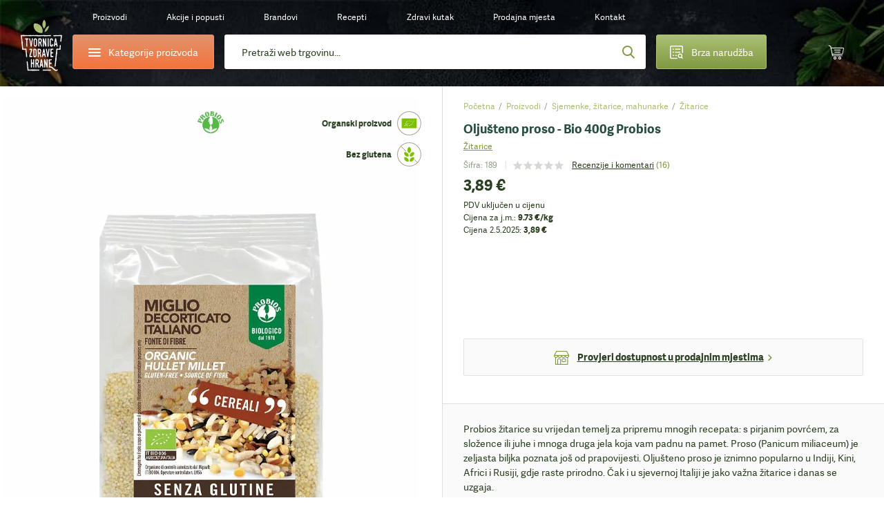

--- FILE ---
content_type: text/html;charset=utf-8
request_url: https://www.tvornicazdravehrane.com/oljusteno-proso-bio-400g-probios-proizvod-7826/
body_size: 114771
content:
<!DOCTYPE html><html  lang="hr-HR" class="" style=""><head><meta charset="utf-8">
<meta name="viewport" content="width=device-width, initial-scale=1.0, maximum-scale=1.0, user-scalable=no">
<script type="importmap">{"imports":{"#entry":"/_nuxt/D2ME50ca.js"}}</script>
<title>Oljušteno proso - Bio 400g Probios</title>
<style>*{border:0;margin:0;outline:none;padding:0;-webkit-tap-highlight-color:transparent;-webkit-font-smoothing:antialiased}*,:after,:before{box-sizing:border-box}img{height:auto;max-width:100%}html{font-family:sans-serif;-ms-text-size-adjust:100%;-webkit-text-size-adjust:100%}article,aside,details,figcaption,figure,footer,header,hgroup,main,menu,nav,section,summary{display:block}ins{color:#2b3f21;font-weight:400;text-decoration:none}audio,canvas,progress,video{display:inline-block}audio:not([controls]){display:none;height:0}progress{vertical-align:baseline}[hidden],template{display:none}a{background-color:transparent;-webkit-text-decoration-skip:objects}a:active,a:hover{outline:0;-webkit-tap-highlight-color:transparent}abbr[title]{border-bottom:1px dotted}b,strong{font-weight:700}dfn{font-style:italic}mark{background:#ff0;color:#000}small{font-size:80%}sub,sup{font-size:75%;line-height:0;position:relative;vertical-align:baseline}sup{top:-.5em}sub{bottom:-.25em}svg:not(:root){overflow:hidden}hr{border-bottom:1px solid #ccc;border-left-style:none;border-right-style:none;border-top-style:none;box-sizing:border-box;height:0;margin-bottom:10px}pre{overflow:auto}pre.debug{font-size:14px!important}code,kbd,pre,samp{font-family:monospace,monospace;font-size:1em}button,input,optgroup,select,textarea{color:inherit;font:inherit;margin:0}button{overflow:visible}button,select{text-transform:none}button,html input[type=button],input[type=reset],input[type=submit]{-webkit-appearance:button;cursor:pointer}button[disabled],html input[disabled]{cursor:default}[type=button]::-moz-focus-inner,[type=reset]::-moz-focus-inner,[type=submit]::-moz-focus-inner,button::-moz-focus-inner{border-style:none;padding:0}input{border-radius:0;box-shadow:none;line-height:normal}input[type=checkbox],input[type=radio]{box-sizing:border-box}input[type=number]::-webkit-inner-spin-button,input[type=number]::-webkit-outer-spin-button{height:auto}[type=search]::-webkit-search-cancel-button,[type=search]::-webkit-search-decoration{-webkit-appearance:none}input[type=email],input[type=password],input[type=search],input[type=tel],input[type=text]{-webkit-appearance:none}input[type=number]{-moz-appearance:textfield;-webkit-appearance:textfield;-ms-appearance:textfield}input::-webkit-inner-spin-button,input::-webkit-outer-spin-button{-webkit-appearance:none}::-webkit-input-placeholder{color:inherit}fieldset{border:none;margin:0;padding:0}textarea{overflow:auto;resize:vertical}optgroup{font-weight:700}table{border-collapse:collapse}input:-webkit-autofill,select:-webkit-autofill,textarea:-webkit-autofill{box-shadow:inset 0 0 0 30px #fff}.icon-return{content:""}.icon-gift2{content:""}:root{--fontSize:16px;--lineHeight:1.7;--pageWidth:1480px;--contentSpacing:125px;--brandItemHeight:100px;--brandItemImgHeight:38px;--circleSize:60px;--pwTitle:38px;--pwRecipesColWidth:528px;--pwColWidth:800px;--ppSmallImage:230px;--ppSmallTitle:16px;--ppFontSize:14px;--ppHorizontalSpacing:25px;--cpInstashopSpacing:20px}@media screen and (max-width:1550px){:root{--pageWidth:88%;--contentSpacing:70px;--brandItemHeight:80px;--brandItemImgHeight:30px;--circleSize:54px;--pwTitle:34px;--pwColWidth:600px;--ppFontSize:13px;--ppSmallImage:175px;--ppSmallTitle:15px;--ppHorizontalSpacing:15px;--pwTitle:26px}}@media screen and (max-width:1300px){:root{--fontSize:14px;--lineHeight:1.5;--pageWidth:100%;--contentSpacing:30px;--ppHorizontalSpacing:10px;--brandItemHeight:63px;--brandItemImgHeight:24px;--circleSize:48px;--pwColWidth:500px;--ppSmallImage:145px;--ppSmallTitle:14px;--wrapperOffset:30px}}@media screen and (max-width:990px){:root{--wrapperOffset:20px;--brandItemHeight:50px;--brandItemImgHeight:20px;--pwTitle:24px;--circleSize:44px;--pwColWidth:395px;--ppSmallImage:115px;--ppSmallTitle:12px;--wrapperOffset:15px;--contentSpacing:15px;--brandItemHeight:40px;--brandItemImgHeight:18px;--pwTitle:18px;--circleSize:28px;--ppSmallImage:140px}}@font-face{font-display:swap;font-family:Adelle;font-style:normal;font-weight:400;src:url(/_nuxt/adellesans-regular.DuWm2WVm.woff) format("woff"),url(/_nuxt/adellesans-regular.BbNVvwoH.woff2) format("woff2")}@font-face{font-display:swap;font-family:Adelle;font-style:normal;font-weight:700;src:url(/_nuxt/adellesans-bold.Du6En-fl.woff) format("woff"),url(/_nuxt/adellesans-bold.DOAlU16_.woff2) format("woff2")}@font-face{font-display:swap;font-family:icomoon;font-style:normal;font-weight:400;src:url(/_nuxt/icomoon.B8q6SMjQ.woff?lvrwwy) format("woff")}.display-n{display:none}.display-ib{display:inline-block}.display-b{display:block}.display-t{display:table}.display-tc{display:table-cell}.align-vt{vertical-align:top}.align-vm{vertical-align:middle}.align-l{text-align:left}.align-r{text-align:right}.align-c{text-align:center}.fz0{font-size:0}.fs-i{font-style:italic}.fw-b{font-weight:700}.fw-n{font-weight:400}.float-l,.float-left{float:left}.float-r,.float-right{float:right}.pos-r{position:relative}.pos-a{position:absolute}.pos-s{position:static}.strong{font-weight:700}.italic{font-style:italic}.uppercase{text-transform:uppercase}.first{margin-left:0!important}.last{margin-right:0!important}.alignleft,.image-left{float:left;margin:5px 20px 10px 0}.alignright,.image-right{float:right;margin:5px 0 10px 20px}.align-left{text-align:left}.align-right{text-align:right}.center{text-align:center}.underline{text-decoration:underline}.nounderline{text-decoration:none}.rounded{border-radius:3px}.df{display:flex}.aic{align-items:center}.jcc{justify-content:center}.fg1{flex-grow:1}.red{color:#bd444d}.green{color:#809941}.light-green{color:#abc075}.light-orange{color:#e4c571}.orange{color:#f4743b}.shadow{box-shadow:0 10px 65px #0009;content:"";inset:20px 35px 5px;position:absolute}.lloader{background-color:#fff;background-image:url("data:image/svg+xml;charset=utf-8,%3Csvg xmlns='http://www.w3.org/2000/svg' width='40' height='40' class='lds-eclipse' preserveAspectRatio='xMidYMid' viewBox='0 0 100 100'%3E%3Cpath fill='%237dc001' d='M29.872 16.419a40 40 0 0 0 41.96 68.113 40 42 58.366 0 1-41.96-68.113'%3E%3CanimateTransform attributeName='transform' begin='0s' calcMode='linear' dur='1s' keyTimes='0;1' repeatCount='indefinite' type='rotate' values='0 50 51;360 50 51'/%3E%3C/path%3E%3C/svg%3E");background-position:50%;background-repeat:no-repeat}.lloader img{-webkit-backface-visibility:hidden;opacity:0;transition:opacity .3s;-webkit-tap-highlight-color:transparent}.lloader.loaded{background-color:#fff;background-image:none}.lloader.loaded img{opacity:1}.box-shadow-yellow{box-shadow:0 15px 30px #e4c67233}.box-shadow-gray{box-shadow:0 10px 30px #0000001a}.gradient-green{background:#abc075;background-image:linear-gradient(180deg,#abc075,#809941);background-image:-ms-linear-gradient(180deg,#abc075 0,#809941 100%)}.gradient-green-hover{background:#9baf6a;background-image:linear-gradient(180deg,#9baf6a,#748b3b);background-image:-ms-linear-gradient(180deg,#9baf6a 0,#748b3b 100%)}.gradient-red{background:#d04b55;background-image:linear-gradient(180deg,#d04b55,#bd444d);background-image:-ms-linear-gradient(180deg,#d04b55 0,#bd444d 100%)}.gradient-red-hover{background:#bd444d;background-image:linear-gradient(180deg,#bd444d,#ac3e46);background-image:-ms-linear-gradient(180deg,#bd444d 0,#ac3e46 100%)}.gradient-orange{background:#e2926e;background-image:linear-gradient(180deg,#e2926e,#f4743b);background-image:-ms-linear-gradient(180deg,#e2926e 0,#f4743b 100%)}.tel,.tel a,a[href^=tel]{color:#2b3f21;cursor:default;text-decoration:none}@media (min-width:1300px){.tel a:hover,.tel:hover,a[href^=tel]:hover{text-decoration:none}}.list{list-style:none;margin:0 0 15px 20px;padding:0}@media (max-width:1300px){.list{margin-left:0}}.list li{padding:2px 0 2px 18px;position:relative}.list li:before{background:#809941;border-radius:200px;content:"";display:block;height:6px;left:0;position:absolute;top:10px;width:6px}.first-title{margin-top:0;padding-top:0}.wrapper{margin:auto;max-width:1480px;width:var(--pageWidth)}.wrapper2{margin:auto;max-width:920px}@media (max-width:1300px){.wrapper2{width:730px}}@media (max-width:990px){.wrapper2{width:690px;width:auto}}.page-wrapper{overflow:hidden;position:relative}@media (max-width:990px){.page-wrapper{margin:auto;position:relative}}.intro-text{font-size:19px;line-height:1.6}.extra{background:#2b3f21 url(/_nuxt/bg-green.NUH1T9Pj.jpg);line-height:1.7;margin:10px 0 45px;padding:40px 50px}.extra,.extra a{color:#fff}@media (min-width:1300px){.extra a:hover{color:#fff}}@media (max-width:990px){.extra{line-height:1.5;margin-bottom:20px;padding:15px 20px}}.main-offset-sm .header{padding-bottom:100px}.main-offset-sm .main{margin-top:-100px}.main-offset-sm .wrapper-bottom{padding-top:180px}.main-offset-sm .bottom{margin-top:-100px}@media (max-width:1300px){.main-offset-sm .bottom{margin-top:0}.main-offset-sm .wrapper-bottom{padding-top:65px}}@media (max-width:990px){.main-offset-sm .wrapper-bottom{padding-top:0}.main-offset-sm .header{padding-bottom:0}.main-offset-sm .bottom,.main-offset-sm .main{margin:0}}.image-wrapper{margin-bottom:5px;margin-top:5px}.image-wrapper img{display:block}.image-title{color:#2b3f21;font-size:14px;opacity:.6;padding:10px 0 0;text-align:center}.toggle-icon{display:inline-block;flex-grow:0;flex-shrink:0;height:14px;position:relative;width:14px}.toggle-icon:after,.toggle-icon:before{background:#809941;content:"";display:block;height:2px;left:0;position:absolute;top:0;width:100%}.toggle-icon:before{height:100%;left:6px;width:2px}.toggle-icon:after{top:6px}.circle-icon:before{align-items:center;background:#abc075;background-image:linear-gradient(180deg,#abc075,#809941);background-image:-ms-linear-gradient(180deg,#abc075 0,#809941 100%);border-radius:100px;color:#fff;content:"";content:"";display:block;display:flex;font:22px/20px icomoon;height:var(--circleSize);justify-content:center;left:0;position:absolute;top:0;width:var(--circleSize)}body{background:#fff;color:#2b3f21;font-family:Adelle,Arial,Helvetica,sans-serif;font-size:var(--fontSize);line-height:var(--lineHeight)}@media screen and (min-width:1300px){body{background:#fff url(/_nuxt/bg.2H3VsMjG.jpg)}}body.white-bg{background:#fff}a{-webkit-backface-visibility:hidden;color:#2b3f21;text-decoration:underline;transition:color .3s;-webkit-tap-highlight-color:transparent}@media (min-width:1300px){a:hover{color:#809941;text-decoration:underline}}ol,ul{margin:0;padding:0}h1,h2,h3,h4{color:var(--green2);font-weight:700;line-height:1.2;padding-bottom:15px;padding-top:20px}h1 a,h1 a:hover,h2 a,h2 a:hover,h3 a,h3 a:hover,h4 a,h4 a:hover{text-decoration:none}h1{font-size:44px;padding-top:0}h2{font-size:32px}h2,h3{line-height:1.2}h3{font-size:28px}h4{font-size:22px;line-height:1.2}p{padding-bottom:15px}@media screen and (max-width:1550px){h1{font-size:38px}h2{font-size:36px}h3{font-size:28px}h4{font-size:22px}}@media screen and (max-width:1300px){h1{font-size:34px}}@media (max-width:990px){h1{font-size:32px}h2{font-size:24px}h3{font-size:20px}h4{font-size:18px}h1{font-size:24px}h2{font-size:20px}h3{font-size:16px}h4{font-size:14px}}label{display:inline-block;padding:0 0 4px}input,input[type=number],select,textarea{-webkit-appearance:none;-moz-appearance:none;-webkit-backface-visibility:hidden;background-color:transparent;border:1px solid #dedede;border-radius:3px;font-family:Adelle,Arial,Helvetica,sans-serif;font-size:14px;height:54px;line-height:normal;padding:0 25px;transition:border-color .3s;-webkit-tap-highlight-color:transparent;background-color:#fff;box-shadow:none}@media (max-width:990px){input,input[type=number],select,textarea{height:47px;padding:0 15px}}select{-moz-appearance:none;-o-appearance:none;-webkit-appearance:none;-ms-appearance:none;background-image:url("data:image/svg+xml;charset=utf-8,%3Csvg xmlns='http://www.w3.org/2000/svg' width='9' height='6' viewBox='0 0 9 6'%3E%3Ctitle%3E9328C716-24FE-48C6-BD2D-B266055457C0%3C/title%3E%3Cpath fill='%23a1c349' fill-rule='nonzero' d='M8.467 1.467 7.533.533 4.467 3.6 1.4.533l-.933.934 4 4z'/%3E%3C/svg%3E");background-position:right 25px center;background-position:right 15px center;background-repeat:no-repeat;background-size:12px auto;padding-right:30px}select::-ms-expand{display:none}.disabled,input:disabled,input:disabled+label,textarea:disabled{color:#ccc;cursor:not-allowed!important}input:focus,input:hover,select:focus,select:hover,textarea:focus,textarea:hover{border-color:#b9b9b9;outline:0}button,input[type=submit]{border:none;display:inline-block}input[type=checkbox],input[type=radio]{border:none;height:auto;padding:0}textarea{height:130px;line-height:19px;padding-bottom:10px;padding-top:10px}legend{font-size:16px;font-weight:700;line-height:18px}legend a{text-decoration:none}input[type=checkbox],input[type=radio]{display:inline;left:-9999px;position:absolute}input[type=checkbox]+label,input[type=radio]+label{cursor:pointer;font-size:14px;line-height:1.5;padding:1px 0 0 30px;position:relative;text-align:left}input[type=checkbox]+label:before{-webkit-backface-visibility:hidden;border:1px solid #dedede;border-radius:3px;content:"";content:"";font:8px/18px icomoon;text-indent:2px;transition:all .3s;-webkit-tap-highlight-color:transparent}input[type=checkbox]+label:before,input[type=radio]+label:before{background-color:#fff;color:#fff;display:block;height:20px;left:0;position:absolute;text-align:center;top:0;width:20px}input[type=radio]+label:before{border:1px solid #dedede;border-radius:200px;content:""}input[type=checkbox]:checked+label:before{background:#abc075;background-image:linear-gradient(180deg,#abc075,#809941);background-image:-ms-linear-gradient(180deg,#abc075 0,#809941 100%);border-color:#abc075}input[type=radio]:checked+label:before{border-color:#abc075}input[type=radio]:checked+label:after{background:#abc075;background-image:linear-gradient(180deg,#abc075,#809941);background-image:-ms-linear-gradient(180deg,#abc075 0,#809941 100%);border-color:#abc075;border-radius:100px;content:"";display:block;height:12px;left:4px;position:absolute;top:4px;width:12px}.form-label .field,.form-label p{padding-bottom:15px;position:relative}@media (max-width:990px){.form-label .field,.form-label p{padding-bottom:10px}}.form-label .field-accept_terms,.form-label .field-newsletter{padding-bottom:8px}.form-label label{-webkit-backface-visibility:hidden;cursor:text;font-size:14px;left:25px;padding:0;position:absolute;text-align:left;top:14px;transition:all .3s;width:auto;z-index:40;-webkit-tap-highlight-color:transparent}@media (max-width:1300px){.form-label label{top:16px}}@media (max-width:990px){.form-label label{font-size:14px;top:12px}}.form-label .ffl-floated label,.form-label .focus label{color:#898989;font-size:12px;top:6px}.form-label .ffl-floated input,.form-label .ffl-floated select,.form-label .focus input,.form-label .focus select{padding-top:13px}.form-label .ffl-floated textarea,.form-label .focus textarea{padding-top:25px}.form-label input:-webkit-autofill{padding-top:13px}.form-label input:-webkit-autofill+label{color:#898989;font-size:12px;top:6px}.form-label input,.form-label select{display:block;width:100%}.form-label select{position:relative;z-index:20}.form-label input[type=checkbox]+label,.form-label input[type=radio]+label{color:#2b3f21;font-size:14px;left:auto;line-height:20px;position:relative;top:auto}.form-label textarea{display:block;height:110px;width:100%}.form-label input[type=radio]:disabled+label{color:#ccc}@media (max-width:990px){.form-label label{left:15px}.form-label select{font-size:14px}}#CybotCookiebotDialog button{height:auto;padding:0}#CybotCookiebotDialog input[type=checkbox],#CybotCookiebotDialog input[type=radio]{display:inherit;position:relative}table{border-left:1px dotted #dedede;border-spacing:0;border-top:1px dotted #dedede;font-size:16px}table td,table th{border-bottom:1px dotted #dedede;border-right:1px dotted #dedede;padding:10px 15px}.table{border:none;border-radius:3px;border-spacing:0;font-size:14px;margin:10px 0 20px;max-width:100%;overflow:hidden}.table th{background:#2b3f21;border:0;color:#fff;font-weight:700;padding:10px 20px;text-align:left}.table td{border-bottom:0;border-right:1px solid #dedede;padding:10px 20px}.table tbody tr:nth-child(2n){background:#f3f4f5}.table-row{display:table;width:100%}.table-col{display:table-cell}.table-wrapper{overflow-x:scroll;-webkit-overflow-scrolling:touch;margin-bottom:20px;overflow:auto;position:relative;width:100%}.table-wrapper:before{background:url(images/arrow.gif) no-repeat;background-size:cover;bottom:0;content:"";display:block;height:28px;position:absolute;right:4px;width:30px}.table-wrapper.ios{padding-bottom:36px}.table-wrapper.ios:before{background:url(images/arrow.gif) no-repeat;background-size:cover;bottom:0;content:"";display:block;height:28px;position:absolute;right:4px;width:30px}.table-wrapper .table{margin-bottom:35px}.error{color:#bd444d;display:block;font-size:12px;line-height:18px;padding:5px 0 0 25px}.error p{padding-bottom:0}@media (max-width:990px){.error{font-size:11px;padding-left:15px}}.global-error,.global-success,.global-warning{background:#bd444d;border-radius:3px;color:#fff;font-size:14px;line-height:1.4;margin:0 0 15px;padding:10px 15px 10px 55px;position:relative}.global-error:before,.global-success:before,.global-warning:before{color:#fff;content:"";font:20px/20px icomoon;font-weight:700;left:25px;position:absolute;top:10px}.global-success{background-color:#abc075}.global-success:before{content:"";font-size:17px;line-height:17px;top:11px}.field_error_input,.field_error_input_radio{background:#fff url("data:image/svg+xml;charset=utf-8,%3Csvg xmlns='http://www.w3.org/2000/svg' xml:space='preserve' fill='%23d34351' viewBox='0 0 512 512'%3E%3Cpath d='M507.494 426.066 282.864 53.537a31.372 31.372 0 0 0-53.73 0L4.506 426.066a31.37 31.37 0 0 0 26.864 47.569h449.259a31.372 31.372 0 0 0 26.865-47.569M256.167 167.227c12.901 0 23.817 7.278 23.817 20.178 0 39.363-4.631 95.929-4.631 135.292 0 10.255-11.247 14.554-19.186 14.554-10.584 0-19.516-4.3-19.516-14.554 0-39.363-4.63-95.929-4.63-135.292 0-12.9 10.584-20.178 24.146-20.178m.331 243.791c-14.554 0-25.471-11.908-25.471-25.47 0-13.893 10.916-25.47 25.471-25.47 13.562 0 25.14 11.577 25.14 25.47 0 13.562-11.578 25.47-25.14 25.47'/%3E%3C/svg%3E") no-repeat right 25px center;background-size:20px auto;border-color:#bd444d;padding-right:50px}@media (max-width:990px){.field_error_input,.field_error_input_radio{background-position:right 15px center}}.swiper-navigation{inset:0;position:absolute}.swiper-container{position:relative}.swiper-button{align-items:center;background:none;color:#2b3f21;cursor:pointer;display:flex;font-size:0;height:80px;justify-content:center;padding:0;position:absolute;top:30%;transition:opacity .3s;width:50px;z-index:40}.swiper-button,.swiper-button:before{-webkit-backface-visibility:hidden;-webkit-tap-highlight-color:transparent}.swiper-button:before{color:#fff;content:"";font:65px/65px icomoon;transition:all .3s}.swiper-button:after{display:none}.swiper-button svg{display:none!important}@media (min-width:1300px){.swiper-button:hover{background:none}.swiper-button:hover:before{color:#809941}}@media (min-width:1300px) and (max-width:990px){.swiper-button:hover:before{color:#fff}}@media (max-width:1700px){.swiper-button:before{font-size:50px;line-height:1}}@media (max-width:1300px){.swiper-button{height:48px;width:48px}.swiper-button:after{font-size:12px}}.swiper-button-prev{left:-85px}.swiper-button-prev:before{transform:scaleX(-1);-webkit-transform:scaleX(-1);-ms-transform:scaleX(-1)}@media (max-width:1550px){.swiper-button-prev{left:-65px}}@media (max-width:1300px){.swiper-button-prev{left:20px}}@media (max-width:990px){.swiper-button-prev{left:0}}.swiper-button-next{right:-85px}@media (max-width:1550px){.swiper-button-next{right:-65px}}@media (max-width:1300px){.swiper-button-next{right:20px}}@media (max-width:990px){.swiper-button-next{right:0}}.slick-arrow2 .swiper-button{-webkit-backface-visibility:hidden;background:#fff;border-radius:3px;box-shadow:0 0 20px #0003;height:55px;top:calc(50% - 27px);transition:all .3s;width:55px;-webkit-tap-highlight-color:transparent}.slick-arrow2 .swiper-button:before{color:#2b3f21;font-size:20px;line-height:10px}@media (min-width:1300px){.slick-arrow2 .swiper-button:hover{background:#809941;opacity:1}.slick-arrow2 .swiper-button:hover:before{color:#fff}}@media (max-width:1300px){.slick-arrow2 .swiper-button{height:45px;width:45px}}@media (max-width:990px){.slick-arrow2 .swiper-button{height:38px;width:38px}.slick-arrow2 .swiper-button:before{font-size:15px}}.slick-arrow2 .swiper-button-prev{left:10px}.slick-arrow2 .swiper-button-next{right:10px}.slick-arrow3 .swiper-button:before{color:#2b3f21;font-size:35px}.slick-arrow3 .swiper-button:hover:before{color:#809941}.swiper-button-disabled{cursor:default;opacity:.5}.swiper-navigation-lock{display:none}.slick-arrow{align-items:center;background:none;color:#2b3f21;display:flex;font-size:0;height:80px;justify-content:center;padding:0;position:absolute;top:30%;transition:opacity .3s;width:50px;z-index:40}.slick-arrow,.slick-arrow:before{-webkit-backface-visibility:hidden;-webkit-tap-highlight-color:transparent}.slick-arrow:before{color:#fff;content:"";font:65px/65px icomoon;transition:all .3s}.slick-arrow:after{display:none}@media (min-width:1300px){.slick-arrow:hover{background:none}.slick-arrow:hover:before{color:#809941}}@media (min-width:1300px) and (max-width:990px){.slick-arrow:hover:before{color:#fff}}.slick-arrow.slick-disabled{cursor:default;opacity:0}@media (min-width:1300px){.slick-arrow.slick-disabled:hover:before{color:#2b3f21}}@media (max-width:1550px){.slick-arrow:before{font-size:45px;line-height:45px}}@media (max-width:1300px){.slick-arrow:before{font-size:30px}}@media (max-width:990px){.slick-arrow:before{font-size:25px}}.slick-arrow2 .slick-arrow{-webkit-backface-visibility:hidden;background:#fff;border-radius:3px;box-shadow:0 0 20px #0003;height:55px;top:calc(50% - 27px);transition:all .3s;width:55px;-webkit-tap-highlight-color:transparent}.slick-arrow2 .slick-arrow:before{color:#2b3f21;font-size:20px;line-height:10px}@media (min-width:1300px){.slick-arrow2 .slick-arrow:hover{background:#809941;opacity:1}.slick-arrow2 .slick-arrow:hover:before{color:#fff}}@media (max-width:1300px){.slick-arrow2 .slick-arrow{height:45px;width:45px}}@media (max-width:990px){.slick-arrow2 .slick-arrow{height:38px;width:38px}.slick-arrow2 .slick-arrow:before{font-size:15px}}.slick-arrow2 .slick-prev{left:10px}.slick-arrow2 .slick-next{right:10px}.slick-arrow3 .slick-arrow:before{color:#2b3f21;font-size:35px}.slick-arrow3 .slick-arrow:hover:before{color:#809941}.slick-arrow.slick-hidden{display:none}.slick-carousel .slick-prev{left:-55px}.slick-carousel .slick-next{right:-55px}.slick-carousel .slick-list{display:flex;margin-left:-1px;padding:0 0 110px 1px;width:calc(100% + 1px)}@media (max-width:1300px){.slick-carousel .slick-list{padding-bottom:50px;width:calc(100% + 5px)}}.slick-carousel .slick-track,.slick-carousel.slick-initialized .slick-slide{display:flex}.slick-carousel .cp{-webkit-backface-visibility:hidden;transition:border-color .3s;-webkit-tap-highlight-color:transparent;margin-top:0}@media (min-width:1300px){.slick-carousel .cp:hover{border-color:#cacaca}}.slick-carousel .cp-addtocart{border:1px solid #cacaca;box-shadow:none;margin:0 -1px}@media (max-width:1300px){.slick-carousel .cp-addtocart{border:0;margin:0}}.btn,button,input[type=submit]{align-items:center;background:#5b70f2;background:#abc075;background-image:linear-gradient(180deg,#abc075,#809941);background-image:-ms-linear-gradient(180deg,#abc075 0,#809941 100%);border-radius:3px;color:#fff;display:inline-flex;font-size:16px;font-weight:400!important;height:54px;justify-content:center;overflow:hidden;padding:0 40px;position:relative;text-decoration:none}@media (min-width:1300px){.btn:hover,button:hover,input[type=submit]:hover{color:#fff;text-decoration:none}.btn:hover:after,button:hover:after,input[type=submit]:hover:after{opacity:1}}.btn span,button span,input[type=submit] span{position:relative;z-index:1}.btn:after,button:after,input[type=submit]:after{-webkit-backface-visibility:hidden;background:#9baf6a;background-image:linear-gradient(180deg,#9baf6a,#748b3b);background-image:-ms-linear-gradient(180deg,#9baf6a 0,#748b3b 100%);content:"";display:block;height:100%;opacity:0;position:absolute;transition:opacity .3s;width:100%;-webkit-tap-highlight-color:transparent;left:0;top:0}.btn.flat,button.flat,input[type=submit].flat{-webkit-backface-visibility:hidden;background:#809941;transition:all .3s;-webkit-tap-highlight-color:transparent}.btn.flat:after,button.flat:after,input[type=submit].flat:after{display:none}.btn.loading,button.loading,input[type=submit].loading{color:transparent!important;font-size:0;line-height:0;pointer-events:none}.btn.loading>span,button.loading>span,input[type=submit].loading>span{display:none;opacity:0}.btn.loading:after,button.loading:after,input[type=submit].loading:after{display:none}.btn.loading svg,button.loading svg,input[type=submit].loading svg{fill:#fff}@media (max-width:1300px){.btn,button,input[type=submit]{font-size:14px;height:47px}}.btn-light-green.flat{background:#abc075}@media (min-width:1300px){.btn-light-green.flat:hover{background:#8fa062}}.btn-orange,.btn-yellow{background:#e2926e;background-image:linear-gradient(180deg,#e2926e,#f4743b);background-image:-ms-linear-gradient(180deg,#e2926e 0,#f4743b 100%)}.btn-orange:after,.btn-yellow:after{background:#cd8564;background-image:linear-gradient(180deg,#cd8564,#de6936);background-image:-ms-linear-gradient(180deg,#cd8564 0,#de6936 100%)}.btn-white{background:#fff;border:1px solid #dedede;color:#2b3f21}.btn-white:after{display:none}@media (min-width:1300px){.btn-white:hover{color:#abc075}}.btn-gray{-webkit-backface-visibility:hidden;background:#e9eceb;color:#2b3f21;font-size:14px;padding:0 30px;transition:all .3s;-webkit-tap-highlight-color:transparent}@media (min-width:1300px){.btn-gray:hover{background:#d4d7d6;color:#2b3f21}}.btn-gray:after{display:none}.header{background-image:url(/_nuxt/bg-dark.CuQl77rE.jpg);background-position:top;background-repeat:no-repeat;background-size:120% auto;font-size:14px;padding-bottom:320px;position:relative}.header>a{color:#fff}@media (max-width:1550px){.header{font-size:13px}}@media (max-width:1300px){.header{background-image:url(/_nuxt/bg-dark-t.Ps1ovnAP.jpg);background-size:cover;font-size:12px;padding-bottom:0}}.header-spacing0 .header{padding-bottom:0}.page-homepage .header{background-image:url(/_nuxt/bg-dark.CuQl77rE.jpg);background-size:cover;padding-bottom:1px}@media (max-width:1550px){.page-homepage .header{background-image:url(/_nuxt/bg-dark.CuQl77rE.jpg)}}@media (max-width:1300px){.page-homepage .header{background-image:url(/_nuxt/bg-dark-t.Ps1ovnAP.jpg)}}@media (max-width:990px){.page-homepage .header{background:none}}.logo{background:url(/_nuxt/logo.C529FLbi.svg?v5) no-repeat 50%;background-size:contain;display:block;grid-column:1/2;grid-row:1/span 2;height:110px;margin-top:10px;width:95px}@media (min-width:990px){.logo:lang(sl){background:url(/_nuxt/logo-sl.C_qHYZhi.svg) no-repeat 50%;background-size:auto 94%}.logo:lang(en){background:url(/_nuxt/logo-en.C4d_fBqL.svg) no-repeat 50%;background-size:auto 94%}.logo:lang(de){background:url(/_nuxt/logo-de.CpArdRRO.svg) no-repeat 50%;background-size:contain}}@media (min-width:1300px){.logo:hover{text-decoration:none}}@media (max-width:1300px){.logo{height:80px;margin-top:21px;width:60px}}@media (max-width:990px){.logo{align-items:center;background:none;display:flex;height:75px;height:28px;justify-content:center;left:15px;margin:0;position:absolute;text-decoration:none;top:10px;width:36px}.logo:before{color:#abc075;content:"";font:23px/23px icomoon;height:25px;width:30px}}.header-contact{grid-column:2/3}.header-contact p{padding:0}.header-contact a[href^=tel]{color:#e4c571;text-decoration:none}@media (max-width:1300px){.header-contact{display:none}}.wrapper-header{-moz-column-gap:30px;column-gap:30px;display:grid;grid-row-gap:10px;color:#fff;grid-template-columns:85px 235px auto 200px 45px 45px;grid-template-rows:50px 50px;height:150px;padding:10px 10px 30px;text-align:center}.wrapper-header>*{align-self:center}@media (max-width:1550px){.wrapper-header{-moz-column-gap:15px;column-gap:15px;grid-template-columns:85px 235px auto 200px 55px 55px}}@media (max-width:1300px){.wrapper-header{grid-template-columns:60px 205px auto 160px 55px 55px;grid-template-rows:30px 50px;height:auto;padding-bottom:15px;padding-left:30px;padding-right:30px}}@media (max-width:990px){.wrapper-header{grid-template-columns:55px 200px auto 45px 45px 45px;grid-gap:10px;grid-template-rows:25px 50px;grid-row-gap:7px;background:url(/_nuxt/header-t.eI8WbGUV.jpg);background-size:cover;display:block;height:50px;padding:0}}.header-categories-main{grid-column:2/3;grid-row:2}.header-categories{border:1px solid #e2926e;display:flex;height:50px;justify-content:flex-start;justify-content:center;overflow:visible;padding:0;width:100%}.header-categories>span{align-items:center;display:flex;padding-left:35px}.header-categories span span,.header-categories span span:after,.header-categories span span:before{-webkit-backface-visibility:hidden;background:#fff;border-radius:3px;content:"";display:block;height:2px;left:0;position:absolute;top:0;transition:all .3s;width:18px;-webkit-tap-highlight-color:transparent}.header-categories span span{left:0;top:12px}.header-categories span span:before{top:-5px}.header-categories span span:after{top:5px}.header-categories.active span{background:transparent}.header-categories.active span:after{top:0;transform:rotate(45deg);-webkit-transform:rotate(45deg);-ms-transform:rotate(45deg)}.header-categories.active span:before{top:0;transform:rotate(-45deg);-webkit-transform:rotate(-45deg);-ms-transform:rotate(-45deg)}.header-categories.active:after{background:#f4743b;bottom:-6px;content:"";display:block;height:10px;left:30px;opacity:1;position:absolute;top:auto;transform:rotate(45deg);-webkit-transform:rotate(45deg);-ms-transform:rotate(45deg);width:10px}@media (max-width:1300px){.header-categories.active:after{left:27px}}@media (max-width:990px){.header-categories.active:after{left:24px}}@media (max-width:1300px){.header-categories{font-size:14px}.header-categories>span{padding-left:29px}.header-categories span span{top:10px}}@media (max-width:990px){.header-categories{display:none}}.quick-order{border:1px solid #abc075;grid-column:4/5;grid-row:2;height:50px;padding:0;position:relative;z-index:10}.quick-order>span{align-items:center;display:flex}.quick-order>span:before{content:"";font:21px/21px icomoon;left:0;margin-right:15px;top:0}@media (max-width:1300px){.quick-order{font-size:14px}.quick-order>span:before{font-size:19px;line-height:19px;margin-right:12px}}@media (max-width:990px){.quick-order{background:none;border:0;font-size:0;grid-column:4;margin-right:-6px}.quick-order>span:before{margin:0}.quick-order,.quick-order:after{display:none}}.fixed-header .header-body{-webkit-backface-visibility:hidden;background:#3b3d41 url(/_nuxt/header.CerczMKL.jpg);background-size:cover;box-shadow:0 15px 40px #00000080;left:0;position:fixed;right:0;top:-100px;transform:translate3d(0,100px,0);-webkit-transform:translate3d(0,100px,0);-ms-transform:translate3d(0,100px,0);transition:transform .3s;z-index:600;-webkit-tap-highlight-color:transparent}.fixed-header .wrapper-header{align-items:center;display:flex;height:70px;padding:0}@media (max-width:1300px){.fixed-header .wrapper-header{padding:0 30px}}@media (max-width:990px){.fixed-header .wrapper-header{height:50px;padding:0}}@media (min-width:990px){.fixed-header.admin_toolbar .header-body{transform:translate3d(0,140px,0);-webkit-transform:translate3d(0,140px,0);-ms-transform:translate3d(0,140px,0)}}.fixed-header .header-placeholder{height:150px}@media (max-width:1300px){.fixed-header .header-placeholder{height:115px}}@media (max-width:990px){.fixed-header .header-placeholder{height:50px}}.fixed-header .currency,.fixed-header .header-contact,.fixed-header .nav,.fixed-header .w-lang{display:none}.fixed-header .header-categories{margin-right:30px;min-width:235px}@media (max-width:1300px){.fixed-header .header-categories{margin-right:20px;width:200px}}.fixed-header .logo{align-items:center;background:none;display:flex;grid-column:1;height:100%;justify-content:center;margin:0 38px 0 10px;text-decoration:none}.fixed-header .logo:before{color:#abc075;content:"";font:28px/28px icomoon}@media (max-width:1300px){.fixed-header .logo{margin-left:0;margin-right:15px}}.fixed-header .sw{flex-grow:1;margin-right:auto;max-width:700px}@media (max-width:1550px){.fixed-header .sw{margin-right:20px}}@media (max-width:1300px){.fixed-header .sw{max-width:none}}.fixed-header .wishlist{margin-left:2px;margin-right:20px}.fixed-header .wishlist-counter,.fixed-header .ww-counter{top:15px}.fixed-header .aw{height:100%}.fixed-header .aw span:after{display:none}.fixed-header .aw span:before{-webkit-backface-visibility:hidden;color:#fff;margin:0;transition:color .3s;-webkit-tap-highlight-color:transparent}.fixed-header .aw-tooltip{right:-78px;top:65px}.fixed-header .aw-tooltip:before{margin-left:-5px}@media (max-width:990px){.fixed-header .aw-tooltip{right:-20px;top:calc(100% - 5px)}.fixed-header .aw-tooltip:before{color:#fff}}.fixed-header .aw-login{align-items:center;display:flex;font-size:0;height:100%;justify-content:center;width:55px}@media (min-width:1300px){.fixed-header .aw-login:hover span:before{color:#abc075}}.fixed-header .quick-order{background:none;border:none;font-size:0;overflow:visible;width:55px}.fixed-header .quick-order:after{display:none}.fixed-header .quick-order span:before{-webkit-backface-visibility:hidden;margin:0;transition:color .3s;-webkit-tap-highlight-color:transparent}@media (min-width:1300px){.fixed-header .quick-order:hover span:before{color:#abc075}.fixed-header .quick-order:hover .btn-label{display:block}}.fixed-header .btn-label{background:#fff;border-radius:3px;box-shadow:0 5px 15px #0006;color:#2b3f21;display:none;font-size:13px;padding:6px 0;position:absolute;top:40px;transform:translate(-45%);width:140px}.fixed-header .btn-label:before{background:#fff;content:"";display:block;height:8px;left:50%;margin-left:-4px;position:absolute;top:-4px;transform:rotate(45deg);-webkit-transform:rotate(45deg);-ms-transform:rotate(45deg);width:8px}@media (max-width:990px){.fixed-header .btn-label{display:none!important}}.fixed-header .categories-container{left:124px;top:75px}@media (max-width:1300px){.fixed-header .categories-container{left:100px;top:70px}}@media (max-width:990px){.fixed-header .wrapper-header{padding:0 20px}.fixed-header .logo{width:35px}.fixed-header .header-categories{margin-right:10px;min-width:200px}.fixed-header .aw,.fixed-header .wishlist,.fixed-header .ww{flex-grow:0;flex-shrink:0;margin:0;width:40px}.fixed-header .aw-login{width:100%}.fixed-header .sw{margin-right:17px}.fixed-header .quick-order{margin:0;width:42px}.fixed-header .wishlist-counter,.fixed-header .ww-counter{font-size:11px;height:20px;width:20px}.fixed-header .categories-container{left:70px}.fixed-header .wrapper-header{padding:0}.fixed-header .logo{height:28px;margin:0;width:36px}.fixed-header .logo:before{font-size:23px;line-height:23px}.fixed-header .header-body{background:url(/_nuxt/header-t.eI8WbGUV.jpg);background-size:cover}.fixed-header .sw{margin:0}}.loyalty-header{-webkit-backface-visibility:hidden;max-height:0;overflow:hidden;padding-left:20px;padding-right:20px;transition:all .3s;-webkit-tap-highlight-color:transparent}.loyalty-header img{border-radius:3px;box-shadow:3px 3px 5px #0000002b;display:block;margin:auto}.loyalty-header.active{display:block;max-height:500px;padding-bottom:20px;padding-top:20px}.btn-loyalty-header{background:#000;border-bottom:1px solid hsla(0,0%,100%,.3);color:#fff;display:block;font-size:13px;padding:7px 15px 7px 42px}.btn-loyalty-header .h{display:none}@media (min-width:1300px){.btn-loyalty-header:hover{color:#fff}}.btn-loyalty-header.active .h{display:inline}.btn-loyalty-header.active .s{display:none}.btn-loyalty-header.active:after{color:#fff;content:"";font-size:12px;line-height:12px;top:11px}.btn-loyalty-header:before{color:#fff;content:"";font:18px/18px icomoon;left:15px;position:absolute;top:8px}.btn-loyalty-header:after{color:#809941;content:"";display:block;font:8px/8px icomoon;position:absolute;right:15px;top:13px}.wishlist{grid-column:5/6;grid-row:2;height:100%;margin-left:-6px;width:55px}.wishlist a{align-items:center;color:#fff;display:flex;height:100%;justify-content:center;position:relative;text-decoration:none;width:100%}.wishlist a:before{-webkit-backface-visibility:hidden;color:#fff;content:"";font:22px/22px icomoon;transition:all .3s;-webkit-tap-highlight-color:transparent}@media (max-width:1300px){.wishlist a:before{font-size:19px;line-height:19px}}.wishlist a:hover:before{color:#abc075}.wishlist.active .wishlist-counter{display:flex}@media (max-width:1300px){.wishlist{margin-left:-4px}}@media (max-width:990px){.wishlist{margin-left:0;position:absolute;right:100px;top:0;width:100%;width:40px}}.wishlist-counter,.ww-counter{align-items:center;background:#809941;border-radius:100px;color:#fff;display:none;font-size:12px;height:22px;justify-content:center;line-height:14px;position:absolute;right:0;top:3px;width:22px}@media (max-width:990px){.wishlist-counter,.ww-counter{font-size:11px;height:20px;top:6px!important;width:20px}}.w-lang{display:flex;font-size:12px;grid-column:4/5;grid-row:1;justify-content:center;position:relative;z-index:101}.w-lang.active .w-list{display:block}@media (max-width:1550px){.w-lang{padding-left:90px}}@media (max-width:1300px){.w-lang{padding-left:0}}@media (max-width:990px){.w-lang{background:#f9faf9;border-bottom:1px solid #dedede;display:flex;display:none;grid-column:4/7;height:44px;justify-content:flex-start;padding:0 19px;position:static}}.btn-w-toggle{align-items:center;display:flex;font-weight:700;position:relative;text-transform:uppercase}.btn-w-toggle:after{background:#abc075;bottom:4px;content:"";display:block;height:auto;opacity:.5;position:absolute;right:-8px;top:4px;width:1px}.btn-w-toggle .flag{margin-top:0}@media (max-width:990px){.btn-w-toggle{line-height:15px}.btn-w-toggle:after{bottom:4px;right:-6px;top:4px}.btn-w-toggle .flag{margin-top:0}}.w-lang-mobile-close{display:none!important}@media (max-width:990px){.w-lang-mobile-close{display:flex!important;height:22px!important;right:6px!important;top:6px!important;width:22px!important}}.flag{background:url(/_nuxt/croatia.0eQrTUgp.svg) 0 0 no-repeat;background-size:contain;display:block;height:17px;margin-right:7px;width:23px}.flag.en{background:url(/_nuxt/eu.OCHVtNte.svg) 0 0 no-repeat;background-size:contain}.flag.si{background:url(/_nuxt/slovenia.DB1DwUxf.svg) 0 0 no-repeat;background-size:contain}.flag.de{background:url("data:image/svg+xml;charset=utf-8,%3Csvg xmlns='http://www.w3.org/2000/svg' width='23' height='17' viewBox='0 0 23 17'%3E%3Ctitle%3Egermany%3C/title%3E%3Cg fill='none' fill-rule='nonzero'%3E%3Cpath fill='%23f8d12e' d='M0 11.56v3.124c0 1.295 1.002 2.21 2.226 2.21h18.548c1.224 0 2.226-.915 2.226-2.21V11.56z'/%3E%3Cpath fill='%23333' d='M20.774.893H2.226C1.002.893 0 1.808 0 3.103v3.124h23V3.103c0-1.295-1.002-2.21-2.226-2.21'/%3E%3Cpath fill='%23db2727' d='M0 6.226h23v5.333H0z'/%3E%3Cpath fill='%23dbb30f' d='M20.7 16.893c1.224 0 2.3-.914 2.3-2.21V11.56h-8.384z'/%3E%3Cpath fill='%23202121' d='M20.774.893H2.226l6.158 5.334H23V3.103c0-1.295-1.002-2.21-2.226-2.21'/%3E%3Cpath fill='%23c10e0e' d='M14.653 11.56H23V6.227H8.347z'/%3E%3Cpath fill='%23000' d='M20.774.893H2.226l17.176 5.334H23V3.103c0-1.295-1.002-2.21-2.226-2.21'/%3E%3Cpath fill='%23a00808' d='M23 7.293V6.227h-3.784z'/%3E%3Cpath fill='%23d89f12' d='M23 14.646c0 1.41-1.002 2.247-2.226 2.247H2.226c-1.224 0-2.226-.99-2.226-2.285'/%3E%3C/g%3E%3C/svg%3E") 0 0 no-repeat;background-size:contain}.flag.at{background:url("data:image/svg+xml;charset=utf-8,%3Csvg xmlns='http://www.w3.org/2000/svg' width='23' height='17' viewBox='0 0 23 17'%3E%3Ctitle%3Eaustria%3C/title%3E%3Cg fill='none' fill-rule='nonzero'%3E%3Cg fill='%23db2727'%3E%3Cpath d='M0 11.56v3.124c0 1.295 1.002 2.21 2.226 2.21h18.548c1.224 0 2.226-.915 2.226-2.21V11.56zM20.774.893H2.226C1.002.893 0 1.808 0 3.103v3.124h23V3.103c0-1.295-1.002-2.21-2.226-2.21'/%3E%3C/g%3E%3Cpath fill='%23e4efee' d='M0 6.226h23v5.333H0z'/%3E%3C/g%3E%3C/svg%3E") 0 0 no-repeat;background-size:contain}.w-lang-span{-moz-column-gap:15px;column-gap:15px;cursor:pointer;display:flex}@media (max-width:990px){.w-lang-span{align-items:center;-moz-column-gap:11px;column-gap:11px}}.bold2{font-weight:700}.delivery-to{align-items:flex-start;display:flex;flex-flow:column;line-height:18px;text-align:left}.delivery-to .bold2{font-weight:700;padding-right:12px;position:relative}.delivery-to .bold2:after{color:#abc075;content:"";font:6px/6px icomoon;position:absolute;right:0;top:6px}@media (max-width:1300px){.delivery-to{font-size:11px;line-height:15px;white-space:nowrap}}@media (max-width:990px){.delivery-to{display:block;font-size:12px;line-height:15px;white-space:unset}.delivery-to .bold2:after{color:#809941;top:7px}}.w-list-lang{align-items:center;-moz-column-gap:18px;column-gap:18px;display:flex;justify-content:center;padding:18px 20px 14px;text-align:center;text-transform:uppercase}.w-list-lang a{display:flex;flex-flow:column;row-gap:3px;width:23px}.w-list-lang a.active{display:none}.w-list-lang a .flag{margin:0}@media (max-width:990px){.w-list-lang{-moz-column-gap:22px;column-gap:22px}}.body-country-select{overflow:hidden;position:relative}.body-country-select.hidden-close-btn .shipping-country-close{display:none}.body-country-select .country-select-modal{opacity:1;visibility:visible;z-index:9999999999}@media (max-width:990px){.body-country-select:before{position:fixed}.body-country-select.hidden-close-btn .country-select-modal,.body-country-select.page-webshop-shipping .country-select-modal{border-bottom:114px solid #fff;border-radius:0;bottom:15px;overflow:auto;padding-bottom:10px;top:15px;transform:unset}.body-country-select.hidden-close-btn .country-cart-cnt,.body-country-select.page-webshop-shipping .country-cart-cnt{background:#fff;bottom:15px;box-shadow:0 0 40px #0000004d;left:15px;margin-top:0;padding:18px 20px;position:fixed;right:15px;row-gap:10px}.body-country-select .nav{z-index:0}}.country-select-modal{align-items:center;align-self:inherit!important;display:flex;justify-content:center;inset:0;opacity:0;position:fixed;visibility:hidden;z-index:99999999}.country-select-modal:before{background:#1c2219bf;content:"";display:block;height:auto;inset:0;position:absolute;width:auto}.country-select-modal .ww-cart-items-inner{max-height:200px;overflow:auto}@media (max-width:990px){.country-select-modal .ww-cart-items-inner{max-height:unset;overflow:unset}.country-select-modal{padding:0 16px}.country-select-modal .ww-cart-items{padding-top:18px}.country-select-modal .ww-cart-items .wp-pickup-products{margin:24px 0 8px;padding:12px 15px}.country-select-modal .ww-cart-items .wp{margin-bottom:0;padding:7px 0}.country-select-modal .ww-cart-items .wp-total{position:static}.country-select-modal .ww-cart-items .wp-image{width:50px}.country-select-modal .ww-cart-items .wp-badge{margin-right:-75px}}.country-select-modal-inner{background:#fff;border-radius:3px;padding:40px 50px;position:relative;width:580px}@media (max-width:990px){.country-select-modal-inner{padding:20px;width:100%}}.csm-title{color:#2b3f21;font-size:16px;font-weight:700;line-height:20px;padding-bottom:7px;text-align:left}@media (max-width:990px){.csm-title{padding-bottom:10px}}.page-webshop-shipping .country-select-modal .csm-title,.page-webshop-shipping .country-select-modal .shipping-country-close{display:none}.page-webshop-shipping .country-select-modal .ww-cart-items{border:unset;margin:0;max-height:unset;padding:0}@media (max-width:990px){.shipping-country-close{border:unset!important;height:22px!important;right:10px!important;top:10px!important;width:22px!important}.shipping-country-close:before{font-size:9px!important;line-height:9px!important}}.shipping-country-select-cnt{position:relative}.shipping-country-select-cnt:before{color:#abc075;content:"";content:"";display:block;font:24px/24px icomoon;height:auto;left:20px;pointer-events:none;position:absolute;top:15px;width:auto;z-index:10}@media (max-width:990px){.shipping-country-select-cnt:before{font:21px/21px icomoon;left:15px;top:13px}}.shipping-country-select-note{color:#959f90;font-size:12px;line-height:16px;padding-top:10px;text-align:center}@media (max-width:990px){.shipping-country-select-note{padding-left:15px;padding-right:15px;text-align:left}}.shipping-country-select{color:#2b3f21;display:block;padding:0 30px 0 50px;width:100%}@media (max-width:990px){.shipping-country-select{padding:0 30px 0 41px}}.shipping-country-submit{font-weight:700;margin-top:25px;width:100%}@media (max-width:990px){.shipping-country-submit{margin-top:15px}}.ww-cart-items{padding-top:30px}.ww-cart-items .wp-pickup-products{font-weight:400;margin-bottom:15px;margin-top:30px;padding:15px 22px}.ww-cart-items .wp-pickup-label p{padding-bottom:0}.ww-cart-items .wp{border:unset;margin-bottom:0;padding-bottom:15px}.ww-cart-items .wp-image{width:70px}.ww-cart-items .wp-title{font-size:12px;padding-bottom:3px}.ww-cart-items .wp-total{width:70px}.ww-cart-items .wp-cnt{text-align:left}.country-cart-cnt{align-items:center;display:flex;flex-flow:column;margin-top:15px;row-gap:20px}.country-cart-cnt .btn{cursor:pointer;font-weight:700;width:100%}.country-cart-cnt .btn-autochange{color:#2b3f21;cursor:pointer;font-size:14px;text-decoration:underline;text-underline-offset:2px}@media (min-width:1300px){.country-cart-cnt .btn-autochange:hover{color:#809941}}@media (max-width:990px){.country-cart-cnt{margin-top:0}}.w-delivery-change-cnt{border-top:1px solid #dedede;color:#2b3f21;display:flex;flex-flow:column;justify-content:center;padding:18px 20px;text-align:center}.w-delivery-change{color:#809941!important;cursor:pointer;display:block;text-decoration:underline!important}@media (min-width:1300px){.w-delivery-change:hover{color:#2b3f21}}.w-toggle{position:relative;width:60px}.w-toggle>a{color:#fff;text-decoration:none}.w-toggle>a span{padding-right:15px;position:relative}.w-toggle>a span:after{color:#abc075;content:"";font:6px/6px icomoon;position:absolute;right:0;top:5px}@media (max-width:990px){.w-toggle>a{align-items:center;display:flex;height:100%;width:100%}}.w-toggle.active .w-list{display:block}@media (max-width:990px){.w-toggle{align-items:center;display:flex;height:100%}}.w-list{border-radius:3px;box-shadow:0 15px 50px #000000bf;display:none;left:0;top:45px;width:192px}.w-list,.w-list:before{background:#fff;position:absolute}.w-list:before{content:"";display:block;height:10px;left:50%;margin-left:-5px;top:-3px;transform:rotate(45deg);-webkit-transform:rotate(45deg);-ms-transform:rotate(45deg);width:10px}.w-list a{text-decoration:none}@media (max-width:990px){.w-list{border-radius:unset;box-shadow:0 5px 30px #0003;left:15px;padding:0;top:43px;width:274px;z-index:9999}.w-list:before{left:51px;margin-left:0}.lvl2 .w-lang{display:none}}.nav{align-items:center;display:flex;grid-column:3/4;justify-content:space-around;list-style:none;z-index:1000}.nav,.nav li{position:relative}.nav li:hover>a{color:#abc075}.nav a{color:#fff;text-decoration:none}.nav ul{-webkit-backface-visibility:hidden;background:#fff;border-radius:3px;box-shadow:0 15px 50px #0000004d;left:50%;list-style:none;margin:0;opacity:0;padding:17px 0;position:absolute;top:30px;transform:translate(-50%);transition:opacity .3s;visibility:hidden;width:210px;-webkit-tap-highlight-color:transparent}.nav ul a{color:#2b3f21;display:block;padding:2px 0}.nav ul:before{background:#fff;content:"";display:block;height:10px;left:50%;margin-left:-5px;position:absolute;top:-3px;transform:rotate(45deg);-webkit-transform:rotate(45deg);-ms-transform:rotate(45deg);width:10px}@media (max-width:990px){.nav ul{top:28px}}@media (min-width:990px){.nav li.has-children:hover>a{padding-bottom:10px}}@media (min-width:1300px){.nav li.has-children:hover ul{opacity:1;visibility:visible}}.nav li.has-children.active ul{opacity:1;visibility:visible}@media (max-width:1550px){.nav{grid-column:3/5;grid-row:1;margin-right:125px}}@media (max-width:1300px){.nav{grid-column:2/4;margin-right:0}}@media (max-width:990px){.nav{justify-content:flex-start}.nav>li{margin-right:8px}.nav ul{font-size:14px;width:180px}.nav{display:none}}.btn-toggle-nav{align-items:center;background:#e2926e;background-image:linear-gradient(180deg,#e2926e,#f4743b);background-image:-ms-linear-gradient(180deg,#e2926e 0,#f4743b 100%);border-left:1px solid #e2926e;display:none;height:100%;justify-content:center;position:absolute;right:0;top:0;width:50px}.btn-toggle-nav span,.btn-toggle-nav span:after,.btn-toggle-nav span:before{-webkit-backface-visibility:hidden;background:#fff;content:"";display:block;height:2px;left:0;position:absolute;top:0;transition:all .3s;width:18px;-webkit-tap-highlight-color:transparent}.btn-toggle-nav span{position:relative}.btn-toggle-nav span:before{top:-5px}.btn-toggle-nav span:after{top:5px}.btn-toggle-nav.active span{background:transparent}.btn-toggle-nav.active span:after{top:0;transform:rotate(45deg);-webkit-transform:rotate(45deg);-ms-transform:rotate(45deg)}.btn-toggle-nav.active span:before{top:0;transform:rotate(-45deg);-webkit-transform:rotate(-45deg);-ms-transform:rotate(-45deg)}@media (min-width:1300px){.btn-toggle-nav:hover{color:#bd444d;text-decoration:none}}@media (max-width:990px){.btn-toggle-nav{display:flex}}.nav-sidebar{font-size:15px;font-weight:700;list-style:none;margin:0 0 40px;padding:0}.nav-sidebar li{margin-bottom:10px}.nav-sidebar li.selected a{color:#959f90}@media (max-width:990px){.nav-sidebar li{margin-bottom:6px;width:50%}}.nav-sidebar a{color:#2b3f21;padding-left:20px;position:relative;text-decoration:none}.nav-sidebar a:before{background:#809941;border-radius:100px;content:"";display:block;height:6px;position:absolute;top:7px;width:6px}@media (min-width:1300px){.nav-sidebar a:hover{color:#abc075;text-decoration:underline}}@media (max-width:990px){.nav-sidebar a{padding-left:15px}.nav-sidebar a:before{top:5px}}@media (max-width:1300px){.nav-sidebar{font-size:13px}}@media (max-width:990px){.nav-sidebar{display:flex;flex-wrap:wrap;font-size:12px;margin:0}}.categories-container{-webkit-backface-visibility:hidden;background:#fff;border-radius:3px;box-shadow:0 25px 50px #0003;color:#2b3f21;display:flex;left:123px;opacity:0;position:absolute;text-align:left;top:135px;transition:opacity .3s;visibility:hidden;z-index:55;-webkit-tap-highlight-color:transparent}.categories-container a{color:#2b3f21}.categories-container.active{opacity:1;visibility:visible}@media (min-width:1300px){.categories-container.has-extra-content{right:0}}@media (max-width:1550px){.categories-container{left:110px}}@media (max-width:1300px){.categories-container{left:105px;right:auto;top:110px}.categories-container:before{left:28px;top:-2px}}@media (max-width:990px){.categories-container{display:none;left:85px;top:102px}}.categories-container-body{display:flex;width:100%}.category-container-products-title{align-items:center;border-bottom:1px solid #dedede;display:flex;flex-grow:1;font-size:24px;font-weight:700;justify-content:center;padding:15px}@media (max-width:1550px){.category-container-products-title{font-size:22px}}.category-container-product-items{display:flex}.category-container-product-items .cp{border-bottom:0;font-size:13px;width:calc(33.33333% + 2px)}.category-container-product-items .cp:last-child{border-right:0}.category-container-product-items .cp-addtocart{display:none!important}.category-container-product-items .cp-brand{top:15px}.category-container-product-items .cp-brand img{max-height:20px}.category-container-product-items .cp-cnt{padding-left:20px;padding-right:20px}.category-container-product-items .cp-image{height:229px}.category-container-product-items .cp-price{font-size:14px;margin-left:20px;margin-right:20px}.category-container-product-items .cp-attr-container{left:20px}.category-container-product-items .cp-wishlist{top:10px}.category-container-product-items .cp-attr-container img{width:32px}.category-container-product-items .cp-lowest-price{max-width:130px}@media (max-width:1550px){.category-container-product-items .cp-save{display:none}}.nav-categories{border-right:1px solid #dedede;flex-grow:0;flex-shrink:0;font-size:16px;list-style:none;margin:0;padding:0;width:300px}@media (min-width:990px){.nav-categories li:last-child a{border:0}}.nav-categories li.active a{color:#fff}.nav-categories li.active a:after,.nav-categories li.active.has-children a:before{opacity:1}.nav-categories li:first-child a:after{border-top-left-radius:3px;top:0}.nav-categories li:last-child a:after{border-bottom-left-radius:3px;bottom:0}.nav-categories a{border-bottom:1px solid #dedede;display:block;padding:10px 27px;position:relative;text-decoration:none}.nav-categories a:after{background:#abc075;background-image:linear-gradient(180deg,#abc075,#809941);background-image:-ms-linear-gradient(180deg,#abc075 0,#809941 100%);height:auto;inset:-1px 0;width:auto}.nav-categories a:after,.nav-categories a:before{-webkit-backface-visibility:hidden;content:"";display:block;opacity:0;position:absolute;transition:opacity .3s;-webkit-tap-highlight-color:transparent}.nav-categories a:before{background:#809941;height:8px;right:-4px;top:calc(50% - 4px);transform:rotate(45deg);-webkit-transform:rotate(45deg);-ms-transform:rotate(45deg);width:8px}.nav-categories a span{position:relative;z-index:1}@media (max-width:1550px){.nav-categories{width:280px}}@media (max-width:1300px){.nav-categories{font-size:14px}}@media (max-width:990px){.nav-categories{border:0;width:255px;width:100%}.nav-categories a{padding:10px 15px}}.nav-categories-right{display:none;flex-grow:1;min-width:280px;padding:15px 25px}.nav-categories-right.active{display:block}@media (max-width:990px){.nav-categories-right{font-size:13px;min-width:240px;padding:0}}.subcategory-list{list-style:none;margin:0;padding:0}.subcategory-list li{padding:0 0 6px}.subcategory-list a{text-decoration:none}@media (min-width:1300px){.subcategory-list a:hover{color:#abc075;text-decoration:underline}}.subcategory-list .subcategory-new a{color:#abc075}.subcategory-list .subcategory-sale a{color:#bd444d}@media (max-width:990px){.subcategory-list li{border-bottom:1px solid #dedede;padding:0}.subcategory-list a{display:block;padding:10px 15px}}@media (max-width:990px) and (min-width:1300px){.subcategory-list a:hover{color:#2b3f21;text-decoration:none}}.category-container-promo{align-self:center;padding:20px 25px 20px 0}.category-container-promo img{border-radius:3px;display:block;height:auto;width:auto}.category-container-products{border-left:1px solid #dedede;display:flex;flex-direction:column;width:720px}@media (max-width:1550px){.category-container-products{width:530px}}@media (max-width:1300px){.category-container-products{display:none}}.loyalty-quick,.m-nav,.m-nav-title{display:none}@media (max-width:990px){.m-nav{background:#fff;display:none;flex-direction:column;inset:0;margin-top:50px;overflow:auto;overflow-x:hidden;position:fixed;z-index:100}.m-nav-title{color:#fff;font-size:14px;font-weight:700;left:15px;position:absolute;top:14px}.m-nav-title.active{padding-left:37px}.m-nav-title.active:before{align-items:center;background:#abc075;background-image:linear-gradient(180deg,#abc075,#809941);background-image:-ms-linear-gradient(180deg,#abc075 0,#809941 100%);border-radius:3px;content:"";content:"";display:block;display:flex;font:10px/10px icomoon;height:26px;justify-content:center;left:0;position:absolute;top:-2px;transform:scaleX(-1);-webkit-transform:scaleX(-1);-ms-transform:scaleX(-1);width:26px}.categories-container{box-shadow:none;flex-grow:1;left:0;opacity:1;position:relative;top:0;visibility:visible;width:100%}.categories-container:before{display:none}.categories-container.lvl2 .categories-container-body{transform:translate3d(-100vw,0,0);-webkit-transform:translate3d(-100vw,0,0);-ms-transform:translate3d(-100vw,0,0)}.categories-container.lvl2 .nav-categories{height:300px;overflow:hidden}.nav{border-bottom:1px solid #dedede;flex-wrap:wrap;font-size:12px;padding-bottom:13px;padding-top:13px}.nav li{margin:0;width:50%}.nav a{color:#2b3f21;display:block;padding:4px 15px}.m-nav-support{display:flex;font-size:12px;font-weight:700;padding:15px}.m-nav-support p{padding:0}.m-nav-support a{color:#809941;font-size:14px}.m-nav-support-col{flex-grow:1}.loyalty-quick{display:block;max-height:0;overflow:hidden;position:relative}.loyalty-quick.active{max-height:100px;transition:max-height 4.2s ease}.active-nav.fixed-header .categories-container{left:0;top:0}.active-nav.fixed-header .header-body{box-shadow:unset}.active-nav.fixed-header .quick-order{width:auto}.active-nav.fixed-header .quick-order>span{align-items:center;display:flex}.active-nav.fixed-header .btn-label{box-shadow:unset;display:flex!important;font-size:14px;padding:0;position:static;transform:unset;width:100%;z-index:1}.active-nav .m-nav{display:flex;flex-flow:column}.active-nav .nav{display:flex;order:2}.active-nav .m-nav-support{order:3}.active-nav .w-lang{display:flex}.active-nav .loyalty-quick,.active-nav .nav ul{display:none}.active-nav .zEWidget-launcher{pointer-events:none;visibility:hidden!important}.active-nav .categories-container,.active-nav .currency,.active-nav .m-nav-title{display:block}.active-nav .aw,.active-nav .benefits,.active-nav .categories,.active-nav .logo,.active-nav .page-wrapper>:not(.m-nav):not(.header),.active-nav .sw,.active-nav .wishlist,.active-nav .wrapper-promo,.active-nav .ww{display:none}.active-nav .m-cat-item{align-items:center;border-bottom:1px solid #dedede;display:flex;padding-left:15px;width:100%}.active-nav .quick-order{border:0;display:flex;font-size:14px;font-weight:700;padding:0}.active-nav .quick-order:after{display:none}.active-nav .quick-order span:before{color:#809941;margin-right:10px}.nav-categories{width:100vw}.nav-categories li.has-children>a:before{background:transparent;color:#809941;content:"";font:7px/7px icomoon;opacity:1;right:15px;transform:rotate(-90deg);-webkit-transform:rotate(-90deg);-ms-transform:rotate(-90deg)}.categories-container-body{-webkit-backface-visibility:hidden;transition:all .3s;width:200vw;-webkit-tap-highlight-color:transparent}.nav-categories-right{width:100vw}}.aw-btn{-webkit-backface-visibility:hidden;transition:color .3s;-webkit-tap-highlight-color:transparent;cursor:pointer}@media (min-width:1300px){.aw-btn:hover{color:#abc075}}.aw{grid-column:5/7;grid-row:1;position:relative;text-align:center;z-index:55}.aw a{text-decoration:none}@media (min-width:1300px){.aw a:hover{color:#abc075}}.aw.active .aw-btn{color:#abc075}.aw.active .aw-tooltip{opacity:1;visibility:visible}.aw.active span:after{transform:scaleY(-1);-webkit-transform:scaleY(-1);-ms-transform:scaleY(-1)}@media (max-width:990px){.aw{grid-column:7;height:100%;position:absolute;right:140px;top:0;width:40px}.aw.active{z-index:1000}}.aw-login{color:#fff}.aw-login>span{align-items:center;display:flex;justify-content:center;line-height:1;position:relative}.aw-login>span:before{color:#abc075;content:"";font:24px/24px icomoon;margin-right:10px}.aw-login>span:after{color:#abc075;content:"";font:5px/5px icomoon;margin-left:8px}@media (max-width:1300px){.aw-login>span:before{color:#fff;font-size:20px;line-height:20px}.aw-login>span:after{margin-right:3px}}@media (max-width:990px){.aw-login{font-size:0}.aw-login>span:before{margin-right:5px}.aw-login>span:after{margin-left:5px}.aw-login{align-items:center;display:flex;font-size:0;height:100%;justify-content:center}.aw-login>span:after{display:none}.aw-login>span:before{color:#fff;margin:0}}.aw-tooltip{-webkit-backface-visibility:hidden;border-radius:3px;box-shadow:0 15px 50px #0000004d;opacity:0;padding:17px 0;right:-10px;top:35px;transition:opacity .3s;visibility:hidden;width:210px;-webkit-tap-highlight-color:transparent}.aw-tooltip,.aw-tooltip:before{background:#fff;position:absolute}.aw-tooltip:before{content:"";display:block;height:10px;left:50%;margin-left:-14px;top:-4px;transform:rotate(45deg);-webkit-transform:rotate(45deg);-ms-transform:rotate(45deg);width:10px}@media (max-width:990px){.aw-tooltip:before{left:auto;margin-left:0;right:35px}}.aw-tooltip a{color:#2b3f21;display:block;padding:2px 0}@media (max-width:990px){.aw-tooltip{font-size:13px;right:-20px;top:calc(100% - 5px);width:173px}.aw-tooltip a{padding:3px 0}}.sw{grid-column:3/4;position:relative;z-index:100}.sw .autocomplete-container{background:#fff;border-top:1px solid #dedede;left:0;position:absolute;text-align:left;top:48px;width:930px;z-index:500}@media (max-width:1550px){.sw .autocomplete-container{width:700px}}@media (max-width:1300px){.sw .autocomplete-container{width:640px}}@media (max-width:990px){.sw .autocomplete-container{border-radius:3px;box-shadow:0 7px 5px #0000001a;left:0;max-height:250px;overflow:auto;width:100%}.sw{height:100%;position:absolute;right:180px;top:0;width:40px}.sw.active{left:0;right:0;width:auto;z-index:200}.sw.active .sw-form{display:block}.sw.active .sw-toggle{left:0;position:absolute;width:50px}.sw.active .sw-toggle:before{color:#bd444d;content:"";font-size:15px;line-height:15px}.sw.active .sw-input{padding-left:50px}}.sw-input{background:#fff;border:0;color:#2b3f21;font-size:16px;font-weight:400;height:100%;padding-right:60px;width:100%}.sw-input::-webkit-input-placeholder{color:#2b3f21}.sw-input:-ms-input-placeholder{color:#2b3f21}.sw-input::-moz-placeholder{color:#2b3f21}.sw-input:focus::-webkit-input-placeholder{color:#cacaca}.sw-input:focus:-ms-input-placeholder{color:#cacaca}.sw-input:focus::-moz-placeholder{color:#cacaca}@media (max-width:1300px){.sw-input{font-size:14px}}@media (max-width:990px){.sw-input{border-radius:0;font-size:13px}}.sw-form{height:50px;position:relative}@media (max-width:990px){.sw-form{border-bottom:1px solid #dedede;display:none}.sw-toggle{align-items:center;display:flex;height:50px;justify-content:center;position:relative;text-decoration:none;width:40px;z-index:10}.sw-toggle:before{color:#fff;content:"";font:20px/20px icomoon}.page-homepage .header-body .sw{display:none}.page-homepage .sw{height:50px;left:auto;position:relative;right:auto;width:100%}.page-homepage .sw-form{display:block}.page-homepage .sw-toggle{display:none}.page-homepage .sw-input{padding-left:15px;padding-right:50px}.page-homepage .sw-placeholder{height:50px}}.sw-btn{align-items:center;background:none;display:flex;font-size:0;height:100%;justify-content:center;padding:0;position:absolute;right:0;top:0;width:50px}.sw-btn:before{-webkit-backface-visibility:hidden;color:#809941;content:"";font:19px/19px icomoon;transition:all .3s;-webkit-tap-highlight-color:transparent}.sw-btn:hover:before{color:#2b3f21}.sw-btn:after{display:none}.ui-autocomplete{background:#fff;font-size:13px;left:0!important;line-height:1.4;list-style:none;margin:0;max-height:490px;overflow:auto;padding:0;text-transform:none;top:0!important;width:100%!important;z-index:550!important}.ui-autocomplete li{-webkit-backface-visibility:hidden;color:#2b3f21;cursor:pointer;transition:background-color .3s;-webkit-tap-highlight-color:transparent}.ui-autocomplete a{color:#2b3f21;display:block;text-decoration:none}@media (min-width:1300px){.ui-autocomplete a:hover{color:#abc075;text-decoration:underline}}.autocomplete-container.no_catalogcategory .autocomplete-col2,.autocomplete-container.no_catalogmanufacturer .autocomplete-col3,.autocomplete-container.no_catalogproduct .autocomplete-col1{display:none}.autocomplete-container.no_catalogcategory.no_catalogmanufacturer{width:100%}.autocomplete-container.no_catalogcategory.no_catalogmanufacturer .autocomplete-col{float:none;width:100%}.autocomplete-container.no_catalogproduct{width:60%}.autocomplete-container>.ui-autocomplete{height:0;overflow:hidden}.autocomplete-container .ui-autocomplete{max-height:none}.autocomplete-wrapper{box-shadow:0 20px 30px #0003;display:flex;width:100%}@media (max-width:990px){.autocomplete-wrapper{box-shadow:none;display:block}}.autocomplete-title{color:#abc075;font-size:13px;font-weight:700;text-transform:uppercase}.autocomplete-col2{flex-grow:1;line-height:1.3;padding:12px 25px}.autocomplete-col2 .ui-autocomplete{padding-bottom:10px}.autocomplete-col2 .ui-autocomplete a{padding:2px 0}.autocomplete-col2 .autocomplete-showall{display:none!important}@media (max-width:990px){.autocomplete-col2{padding:10px 15px}}.autocomplete-col1{border-right:1px solid #dedede;width:400px}.autocomplete-col1 .ui-autocomplete{padding-bottom:0}.autocomplete-col1 .autocomplete-showall{padding:10px 25px 20px}.autocomplete-col1 .autocomplete-showall .ac-showall-btn,.autocomplete-col1 .autocomplete-showall a{align-items:center;background:#5b70f2;background:#abc075;background-image:linear-gradient(180deg,#abc075,#809941);background-image:-ms-linear-gradient(180deg,#abc075 0,#809941 100%);border-radius:3px;color:#fff;display:inline-flex;font-size:16px;font-size:14px;font-weight:400!important;font-weight:400;height:54px;height:44px;justify-content:center;overflow:hidden;padding:0 40px;position:relative;text-decoration:none;width:100%}@media (min-width:1300px){.autocomplete-col1 .autocomplete-showall .ac-showall-btn:hover,.autocomplete-col1 .autocomplete-showall a:hover{color:#fff;text-decoration:none}.autocomplete-col1 .autocomplete-showall .ac-showall-btn:hover:after,.autocomplete-col1 .autocomplete-showall a:hover:after{opacity:1}}.autocomplete-col1 .autocomplete-showall .ac-showall-btn span,.autocomplete-col1 .autocomplete-showall a span{position:relative;z-index:1}.autocomplete-col1 .autocomplete-showall .ac-showall-btn:after,.autocomplete-col1 .autocomplete-showall a:after{-webkit-backface-visibility:hidden;background:#9baf6a;background-image:linear-gradient(180deg,#9baf6a,#748b3b);background-image:-ms-linear-gradient(180deg,#9baf6a 0,#748b3b 100%);content:"";display:block;height:100%;opacity:0;position:absolute;transition:opacity .3s;width:100%;-webkit-tap-highlight-color:transparent;left:0;top:0}.autocomplete-col1 .autocomplete-showall .ac-showall-btn.flat,.autocomplete-col1 .autocomplete-showall a.flat{-webkit-backface-visibility:hidden;background:#809941;transition:all .3s;-webkit-tap-highlight-color:transparent}.autocomplete-col1 .autocomplete-showall .ac-showall-btn.flat:after,.autocomplete-col1 .autocomplete-showall a.flat:after{display:none}.autocomplete-col1 .autocomplete-showall .ac-showall-btn.loading,.autocomplete-col1 .autocomplete-showall a.loading{color:transparent!important;font-size:0;line-height:0;pointer-events:none}.autocomplete-col1 .autocomplete-showall .ac-showall-btn.loading>span,.autocomplete-col1 .autocomplete-showall a.loading>span{display:none;opacity:0}.autocomplete-col1 .autocomplete-showall .ac-showall-btn.loading:after,.autocomplete-col1 .autocomplete-showall a.loading:after{display:none}.autocomplete-col1 .autocomplete-showall .ac-showall-btn.loading svg,.autocomplete-col1 .autocomplete-showall a.loading svg{fill:#fff}@media (max-width:1300px){.autocomplete-col1 .autocomplete-showall .ac-showall-btn,.autocomplete-col1 .autocomplete-showall a{font-size:14px;height:47px}}.autocomplete-col1 .ui-menu-item:not(.autocomplete-showall) a{-webkit-backface-visibility:hidden;display:flex;line-height:1.3;padding:6px 20px 7px;transition:all .3s;-webkit-tap-highlight-color:transparent}@media (min-width:1300px){.autocomplete-col1 .ui-menu-item:not(.autocomplete-showall) a:hover{background:#e7e7e7;color:#2b3f21;text-decoration:none}}.autocomplete-col1 li:first-of-type>a{padding-top:12px}@media (max-width:1550px){.autocomplete-col1{flex-grow:0;flex-shrink:0;padding-top:8px}.autocomplete-col1 .autocomplete-showall{padding:10px 15px 15px}.autocomplete-col1 .ui-menu-item:not(.autocomplete-showall) a{padding:2px 15px}}@media (max-width:1300px){.autocomplete-col1{width:300px}.autocomplete-col1 .ui-menu-item:not(.autocomplete-showall) a{padding:2px 5px}}@media (max-width:990px){.autocomplete-col1{border:0;width:100%}}.search-category{color:#abc075;font-size:11px;font-weight:700;text-transform:uppercase}@media (max-width:1300px){.search-category{font-size:10px}}.search-title{display:block;font-size:13px}@media (max-width:1300px){.search-title{font-size:12px}}.search-price{display:block;font-weight:700}.search-price-old{font-size:11px;padding-right:5px;text-decoration:line-through}.search-price-discount{font-weight:700;grid-column:2}.search-image{flex-grow:0;flex-shrink:0;height:auto;margin-right:10px;width:70px}.search-image img{display:block;height:auto;margin:1px auto;max-height:100%;max-width:100%;width:auto}@media (max-width:1300px){.search-image{height:50px;width:50px}}.search-col{flex-grow:1}.field-autocomplete .autocomplete-container{position:absolute;top:52px;width:100%}.field-autocomplete .autocomplete-container .ui-autocomplete{border:1px solid #b9b9b9;border-radius:0 0 3px 3px;border-top:0;box-shadow:0 10px 15px #0000001a;height:auto;margin:0!important;max-height:200px;overflow:auto;padding:0!important}.field-autocomplete .autocomplete-container .ui-autocomplete li{border-bottom:1px solid #dedede;padding:0!important}.field-autocomplete .autocomplete-container .ui-autocomplete li:before{display:none!important}.field-autocomplete .autocomplete-container .ui-autocomplete a{display:block;padding:4px 25px}@media (max-width:990px){.field-autocomplete .autocomplete-container .ui-autocomplete a{padding:4px 15px}}.auth-form .ui-autocomplete{margin:0!important;padding:0!important}.text-highlight{font-weight:700}@media screen and (max-width:1550px){.autocomplete-title,.ui-autocomplete{font-size:12px}.autocomplete-col2 .ui-autocomplete a{padding:0 0 1px}.search-category{display:block}.search-title{line-height:1.4;padding:0}}.main{background:#fff;border-radius:3px;box-shadow:0 25px 50px #0003;margin:-320px auto auto;max-width:1480px;position:relative;width:var(--pageWidth);z-index:1}@media (max-width:1300px){.main{background:none;border-radius:0;margin-top:0}}@media (max-width:990px){.main{box-shadow:none}}@media (max-width:1300px){.main-wrapper{background:#fff}}.sidebar{border-left:1px solid #dedede;flex-grow:0;flex-shrink:0;margin-bottom:80px;margin-top:50px;padding-left:60px;padding-right:60px;width:400px}@media (max-width:1550px){.sidebar{width:325px}}@media (max-width:1300px){.sidebar{margin-top:25px;padding-left:30px;padding-right:50px;width:270px}}@media (max-width:990px){.sidebar{display:none}}.main-body{flex-grow:1}.main-content{margin-bottom:80px;margin-top:50px;padding-left:var(--contentSpacing);padding-right:var(--contentSpacing)}@media (max-width:1300px){.main-content{margin-top:25px}}@media (max-width:990px){.main-content{margin-bottom:40px;margin-top:15px}}[id]{scroll-margin-top:80px}.lists ul{list-style:none;margin:0 0 15px 20px;padding:0}@media (max-width:1300px){.lists ul{margin-left:0}}.lists ul li{padding:2px 0 2px 18px;position:relative}.lists ul li:before{background:#809941;border-radius:200px;content:"";display:block;height:6px;left:0;position:absolute;top:10px;width:6px}.lists ol{counter-reset:counter;list-style:none;margin:15px 0 60px}.lists ol li{counter-increment:counter;margin-bottom:25px;padding-left:60px;position:relative}.lists ol li:before{align-items:center;background:#abc075;background-image:linear-gradient(180deg,#abc075,#809941);background-image:-ms-linear-gradient(180deg,#abc075 0,#809941 100%);border:5px solid #abc075;border-radius:100px;color:#fff;content:"";content:counter(counter) ".";display:block;display:flex;font-weight:700;height:44px;justify-content:center;left:0;position:absolute;text-indent:4px;top:-7px;width:44px}@media (max-width:1300px){.lists ol li{padding-top:3px}}@media (max-width:990px){.lists ol li{padding-left:50px}.lists ol li:before{font-size:12px;height:35px;text-indent:0;width:35px}}.support{font-size:14px;margin-bottom:15px}.support p{padding-bottom:10px}.support a{color:#2b3f21;text-decoration:none}@media (min-width:1300px){.support a:hover{text-decoration:underline}}.support .support-number,.support .support-title{padding:0}@media (max-width:990px){.support .support-number,.support .support-title{padding:0 0 5px}.sidebar-cnt{background:url(/_nuxt/bg-green.NUH1T9Pj.jpg);color:#fff;padding:20px 15px 25px 60px}.sidebar-cnt a{color:#fff}.support-sidebar{margin-bottom:0}}.support-contact{margin-bottom:0}.support-title{font-size:20px;font-weight:700;position:relative}.support-title:before{color:#809941;content:"";display:block;font:36px/36px icomoon;margin-bottom:10px}@media (max-width:1300px){.support-title{font-size:14px}}@media (max-width:990px){.support-title{color:#abc075;font-size:18px}.support-title:before{color:#abc075;font-size:28px;left:-45px;line-height:28px;position:absolute;top:0}}.support-number{font-size:26px;font-weight:700;line-height:1.3}.support-number a:hover{text-decoration:none}@media (max-width:1300px){.support-number{font-size:20px}}@media (max-width:990px){.support-number{font-size:18px}}.social,.social a{display:flex;font-size:0}.social a{align-items:center;border-radius:3px;height:50px;justify-content:center;margin:0 10px 0 0;overflow:hidden;padding:0;width:50px}.social a:before{color:#fff;content:"";font:15px/15px icomoon;position:relative;z-index:1}@media (max-width:990px){.social a{height:40px;width:40px}}.social .ig:before{content:"";font-size:18px}.social-m-nav a{margin:0 0 0 5px}.share{font-size:14px;padding:20px 0 0}@media (max-width:990px){.share{font-size:12px}}.ss-label{padding:0 0 10px}.share-icons,.ss-item{display:flex}.ss-item{align-items:center;-webkit-backface-visibility:hidden;background:#fff;border:1px solid #dedede;border-radius:3px;color:#2b3f21;cursor:pointer;font-size:0;height:42px;justify-content:center;margin:0 5px 0 0;overflow:hidden;transition:all .3s;width:42px;-webkit-tap-highlight-color:transparent;position:relative}@media (min-width:1300px){.ss-item:hover{border-color:#9baf6a}.ss-item:hover:after{opacity:1}.ss-item:hover:before{color:#fff}}.ss-item:before{align-items:center;color:#2b3f21;content:"";display:flex;font:19px/19px icomoon;justify-content:center;transition:all .3s;z-index:1}.ss-item:after,.ss-item:before{-webkit-backface-visibility:hidden;inset:0;position:absolute;-webkit-tap-highlight-color:transparent}.ss-item:after{background:#abc075;background-image:linear-gradient(180deg,#abc075,#809941);background-image:-ms-linear-gradient(180deg,#abc075 0,#809941 100%);content:"";display:block;height:100%;opacity:0;transition:opacity .3s;width:100%}.ss-whatsapp:before,.ss-wp:before{content:"";font-size:18px}.ss-viber:before{content:""}.ss-link:before{content:"";font-size:16px}.ss-email:before,.ss-mail:before{content:"";font-size:18px}.bc{color:#959f90;font-size:12px;padding:0 0 15px}.bc,.bc a{position:relative}.bc a{color:#abc075;margin:0 6px 0 0;padding:0 10px 0 0;text-decoration:none}.bc a:after{color:#959f90;content:"/";position:absolute;right:0;top:0}@media (min-width:1300px){.bc a:hover{color:#809941;text-decoration:underline}}.bc a.active{color:#959f90}@media (max-width:990px){.bc{font-size:11px;padding:0 0 8px}}.bc-short span{display:none}.bc-short a:last-of-type{margin-right:0;padding-right:0}.bc-short a:last-of-type:after{display:none}.support-title-job:before{content:"";font-size:28px}.support-title-wholesale:before{content:"";font-size:28px}.map{contain-intrinsic-size:580px;content-visibility:auto;height:580px}.map img[src*="googleapis.com"]{filter:grayscale(1)}@media (max-width:1550px){.map{height:520px}}@media (max-width:1300px){.map{height:400px}}@media (max-width:990px){.map{height:360px}}.infoBox{background:#fff;border-radius:3px;box-shadow:0 0 30px #00000080;font-size:14px;line-height:1.3;margin:-30px 25px;overflow:visible!important;position:relative;width:300px}.infoBox>br,.infoBox>strong{display:none}.infoBox>img{height:auto;position:absolute!important;right:-10px;top:-10px;width:30px;z-index:1}.infoBox>span>img{border-radius:3px 3px 0 0;display:block}.infoBox:before{background:#fff;content:"";display:block;height:15px;left:-4px;position:absolute;top:159px;transform:rotate(45deg);width:15px}.infoBox-cnt{font-size:14px;line-height:1.4;padding:17px 25px 8px}.infoBox-cnt,.infoBox-cnt>span{display:block}.infoBox-cnt .title{color:#809941;display:block;font-weight:700;padding-bottom:8px}.infoBox-cnt .business-hour,.infoBox-cnt p{padding-bottom:10px}.infoBox-cnt a{color:#2b3f21}@media (max-width:990px){.ld-row{flex-direction:column}}.ld-cnt{padding-top:15px}.bc-ld{font-size:12px;padding-bottom:6px}.bc-ld a{color:#809941}@media (max-width:990px){.bc-ld{display:none}}.btn-all-stores{display:inline-flex;font-size:12px;margin:10px 0;position:relative}.btn-all-stores:before{color:#809941;content:"";font:15px/7px icomoon;left:-25px;position:absolute;top:6px}@media (max-width:990px){.btn-all-stores{margin-left:25px;margin-top:0}}.add_rate,.comment-rate{display:inline-flex}.add_rate .icon-star,.add_rate .icon-star-empty,.comment-rate .icon-star,.comment-rate .icon-star-empty{margin-right:2px;position:relative}.add_rate .icon-star-empty:before,.add_rate .icon-star:before,.comment-rate .icon-star-empty:before,.comment-rate .icon-star:before{color:#d5d9d3;content:"";font:12px/12px icomoon}.add_rate .icon-star:before,.comment-rate .icon-star:before{color:#f8b600}@media (max-width:990px){.add_rate.cp-rate,.comment-rate.cp-rate{margin-top:1px;transform:unset;-webkit-transform:unset}}.m-tabs{display:block;position:relative;z-index:1}.tabs{display:flex;font-weight:700;justify-content:center;list-style:none;margin:-54px 0 0;padding:0}.tabs li{background:#abc075;background-image:linear-gradient(180deg,#abc075,#809941);background-image:-ms-linear-gradient(180deg,#abc075 0,#809941 100%);border-top-left-radius:3px;border-top-right-radius:3px;margin:0 1px 0 0;overflow:hidden;position:relative}.tabs li.active{background:#fff}.tabs li.active a,.tabs li.active span{color:#2b3f21}.tabs li:after{-webkit-backface-visibility:hidden;background:#9baf6a;background-image:linear-gradient(180deg,#9baf6a,#748b3b);background-image:-ms-linear-gradient(180deg,#9baf6a 0,#748b3b 100%);content:"";display:block;height:auto;inset:0;opacity:0;position:absolute;transition:opacity .3s;width:auto;-webkit-tap-highlight-color:transparent}.tabs li:hover:not(.active):after{opacity:1}.tabs a,.tabs span{align-items:center;-webkit-backface-visibility:hidden;color:#fff;display:flex;height:54px;justify-content:center;min-width:220px;padding:0 20px;position:relative;text-decoration:none;transition:color .3s;z-index:1;-webkit-tap-highlight-color:transparent}@media (max-width:1300px){.tabs a,.tabs span{min-width:160px}}@media (max-width:990px){.tabs a,.tabs span{height:47px}}.tabs span{cursor:pointer}.tabs .tab-best-buy{background:#d04b55;background-image:linear-gradient(180deg,#d04b55,#bd444d);background-image:-ms-linear-gradient(180deg,#d04b55 0,#bd444d 100%)}.tabs .tab-best-buy:after{background:#bd444d;background-image:linear-gradient(180deg,#bd444d,#ac3e46);background-image:-ms-linear-gradient(180deg,#bd444d 0,#ac3e46 100%)}@media (max-width:990px){.tabs{display:none;margin:0}}.tab-content{padding:35px 0 0}@media (max-width:1300px){.tab-content{padding-left:30px;padding-right:30px}}@media (max-width:990px){.tab-content{padding-left:20px;padding-right:20px;padding-top:25px}.cw-tabs .tab-content{max-height:none!important;overflow:visible!important;padding:0;position:relative;visibility:visible!important}.cw-tabs .tabs-content{padding-top:20px}.cw-tabs .tab-toggle{font-size:16px;font-weight:700;padding:15px 0 10px 15px}}.tab{height:0;overflow:hidden}.tab.active{height:auto;overflow:visible}@media (max-width:990px){.tab{height:auto;overflow:visible}}.tab-toggle{display:none}@media (max-width:990px){.tab-toggle{display:block}}.tab-btns{padding-bottom:85px;padding-top:35px;text-align:center}.tab-btns .btn{min-width:180px}@media (max-width:990px){.tab-btns{padding:0;position:absolute;right:15px;top:-33px}.tab-btns .btn{background:none;color:#809941;font-size:12px;height:auto;min-width:0;padding:0 18px 0 0;position:relative}.tab-btns .btn:after{display:none}.tab-btns .btn:before{content:"";display:block;font:10px/10px icomoon;position:absolute;right:0;top:5px;transform:scaleX(-1);-webkit-transform:scaleX(-1);-ms-transform:scaleX(-1)}.categories{background:#fff}}.categories-widget{display:flex;flex-wrap:wrap;justify-content:center;list-style:none;margin:0 0 160px;padding:50px 70px 0;position:relative;z-index:50}.categories-widget>li{margin-bottom:65px;position:relative;text-align:center;width:268px}.categories-widget>li:nth-child(n+6){margin-bottom:0}@media (max-width:1550px){.categories-widget>li{width:230px}}@media (max-width:1300px){.categories-widget>li{margin-bottom:45px;width:172px}}@media (max-width:990px){.categories-widget>li{border-bottom:1px solid #dedede;margin:0;text-align:left;width:190px;width:100%}}@media (min-width:990px){.categories-widget .active{z-index:5}.categories-widget .active .category-subnav{opacity:1;visibility:visible}.categories-widget .active .category-title-link{color:#2b3f21}.categories-widget .active .category-title{color:#2b3f21;text-decoration:none}.categories-widget .active .category-image{-webkit-backface-visibility:hidden;background:url(/_nuxt/bg-green.NUH1T9Pj.jpg);box-shadow:0 0 0 7px #fff;transition:box-shadow .3s;-webkit-tap-highlight-color:transparent}}@media (max-width:1550px){.categories-widget{margin-bottom:110px;padding:20px 0 0}}@media (max-width:1300px){.categories-widget{margin-bottom:120px;padding-left:70px;padding-right:70px}}@media (max-width:990px){.categories-widget{display:block;font-size:1px;margin:0;padding:0}.categories-widget a{color:#2b3f21;display:flex}.categories-widget .active .category-subnav{max-height:1000px;padding-bottom:10px}.categories-widget .active .toggle-icon:before{display:none}}.category-subnav{-webkit-backface-visibility:hidden;font-size:16px;font-weight:400;line-height:1.4;list-style:none;margin:0;opacity:0;padding:5px 20px 25px;position:absolute;transition:opacity .3s;visibility:hidden;width:100%;-webkit-tap-highlight-color:transparent}.category-subnav li{padding:0 0 5px}.category-subnav a{color:#2b3f21;text-decoration:none}@media (min-width:1300px){.category-subnav a:hover{color:#abc075;text-decoration:underline}}@media (max-width:990px){.category-subnav a{display:block;padding:5px 10px 5px 50px}}.category-subnav li{position:relative;z-index:1}@media (max-width:990px){.category-subnav li{padding:0}}.category-subnav:after{background:url(/_nuxt/bg.2H3VsMjG.jpg);border-radius:3px;box-shadow:0 0 20px #0003;content:"";display:block;height:auto;inset:-110px -10px 0;position:absolute;width:auto}.category-subnav .subcategory-new,.category-subnav .subcategory-sale{font-weight:700}.category-subnav .subcategory-sale a{color:#bd444d}@media (max-width:1550px){.category-subnav{font-size:14px;padding-bottom:15px}}@media (max-width:1300px){.category-subnav{font-size:13px}.category-subnav:after{left:0;right:0;top:-75px}}@media (max-width:990px){.category-subnav{-webkit-backface-visibility:hidden;max-height:0;opacity:1;overflow:hidden;padding:0;position:relative;transition:all .3s;visibility:visible;-webkit-tap-highlight-color:transparent}.category-subnav:after{display:none}}.category-title{-webkit-backface-visibility:hidden;color:#fff;display:block;font-size:16px;position:relative;text-align:center;text-decoration:none;transition:none .3s;z-index:1;-webkit-tap-highlight-color:transparent}@media (min-width:1300px){.category-title:hover{color:#abc075;text-decoration:underline}}@media (max-width:1550px){.category-title{font-size:15px}}@media (max-width:1300px){.category-title{font-size:13px}}@media (max-width:990px){.category-title{align-items:center;display:flex;padding:0;text-align:left}}.category-title-link{-webkit-backface-visibility:hidden;transition:all .3s;-webkit-tap-highlight-color:transparent;color:#fff;text-decoration:none}@media (min-width:1300px){.category-title-link:hover{color:#abc075!important;text-decoration:underline}}@media (max-width:990px){.category-title-link{color:#2b3f21}}.category-toggle-icon{display:none}@media (max-width:990px){.category-toggle-icon{display:block;position:absolute;right:10px;top:19px;transform:scale(.8);-webkit-transform:scale(.8);-ms-transform:scale(.8)}}.category-image{align-items:center;background:#0006;border-radius:100px;box-shadow:0 0 0 7px #ffffff14;display:flex;height:125px;justify-content:center;margin:0 auto 15px;width:125px}.category-image img{height:auto;max-height:55px;max-width:50px;width:auto}@media (max-width:1300px){.category-image{box-shadow:0 0 0 4px #ffffff14;height:85px;width:85px}.category-image img{max-height:30px;max-width:30px}}@media (max-width:990px){.category-image{height:67px;width:67px}.category-image img{max-height:24px}.category-image{background:none;box-shadow:none;flex-grow:0;flex-shrink:0;height:45px;margin:0;width:50px}}.c-categories .categories-widget{margin-bottom:0;padding-bottom:80px;z-index:2}@media (max-width:1300px){.c-categories .categories-widget{padding-bottom:45px}}@media (max-width:990px){.c-categories .categories-widget{padding-bottom:0}}.cw{background:#fff}.page-catalog .header{padding:0;z-index:60}@media (max-width:990px){.page-catalog .header{background:#fff}}.page-catalog.toolbar-stuck .header-body{box-shadow:none}.page-catalog .page-wrapper{overflow:initial}@media (max-width:1300px){.page-catalog .cp-btn-addtocart span:before{display:block}}@media (max-width:990px){.page-catalog.active-filter .header{z-index:-1}}.c-level0-header{color:#fff;padding-top:15px;text-align:center}.c-level0-header .c-title{color:#fff}@media (max-width:990px){.c-level0-header{border-bottom:1px solid #dedede;color:#2b3f21;padding-bottom:5px;padding-left:15px;padding-right:15px;text-align:left}.c-level0-header .c-title{color:#274e40}}.c-header{align-items:flex-start;display:flex}@media (max-width:1300px){.c-header{font-size:30px}}@media (max-width:990px){.c-header{display:block;padding-bottom:0;position:relative}}.c-header-col{flex-grow:1}.c-title{color:#274e40;font-size:36px;padding-bottom:10px}@media (max-width:1300px){.c-title{font-size:30px}}@media (max-width:990px){.c-title{font-size:28px;font-size:18px}.c-title-level1{padding-bottom:7px}.c-title-brand{padding-bottom:15px;padding-left:0}}.c-title-level0{font-size:42px}@media (max-width:1300px){.c-title-level0{font-size:34px}}@media (max-width:990px){.c-title-level0{color:#274e40;font-size:18px}}.wrapper-catalog{margin-bottom:120px;margin-top:40px}@media (max-width:1300px){.wrapper-catalog{margin-bottom:80px;padding-left:30px;padding-right:30px}}@media (max-width:990px){.wrapper-catalog{margin-bottom:0;margin-top:15px;padding-left:15px;padding-right:15px}}.c-col1{flex-grow:0;flex-shrink:0;margin-right:50px;width:250px}@media (max-width:1550px){.c-col1{margin-right:30px;width:235px}}@media (max-width:1300px){.c-col1{width:215px}}@media (max-width:990px){.c-col1{display:none}}.c-col2{flex-grow:1}.bc-catalog{padding:0 0 7px}.c-desc{font-size:14px;line-height:1.6;padding-top:5px}.c-desc.has-border{border-bottom:1px solid #dedede;margin-bottom:15px}@media (max-width:990px){.c-desc.has-border{border:0}.c-desc.has-border:after{background:#dedede;bottom:0;content:"";display:block;height:1px;left:0;position:absolute;right:0;width:auto}.c-desc{font-size:12px;line-height:1.5;max-height:62px;overflow:hidden;padding-top:0}.c-desc.initialized{max-height:none;overflow:visible}}.c-desc-cnt{max-width:100%}.c-desc-cnt p{padding-bottom:8px}@media (max-width:990px){.c-desc-cnt .btn-toggle-content{background:#fff;display:block;position:relative;text-decoration:underline;width:100%}.c-desc-cnt .btn-toggle-content:before{background:linear-gradient(0deg,#ffffffe6 10%,#fff6);content:"";display:block;height:18px;left:0;position:absolute;top:-18px;width:100%}.c-desc-cnt p:last-child{padding-bottom:0}}.c-filter{font-size:15px;font-weight:700}.c-filter a{color:#bd444d;display:block;padding-left:32px;position:relative;text-decoration:none}.c-filter a:before{align-items:center;border:1px solid #dedede;border-radius:3px;content:"";display:block;display:flex;height:20px;justify-content:center;left:0;position:absolute;top:3px;width:20px}.c-filter a.active:before{background:#abc075;background-image:linear-gradient(180deg,#abc075,#809941);background-image:-ms-linear-gradient(180deg,#abc075 0,#809941 100%);border-color:#abc075;color:#fff;content:"";font:10px/10px icomoon}@media (max-width:990px){.c-filter{order:3}.c-filter a:before{top:-2px}.c-discount{font-size:12px;margin-top:13px;width:100%}.c-empty{margin-bottom:20px}}.c-counter{margin-right:auto}@media (max-width:990px){.c-counter{margin:20px 0 10px;width:100%}}.c-toolbar{align-items:center;display:flex;font-size:12px;justify-content:flex-end;min-height:100px;padding:0 0 24px}.c-toolbar select{height:50px;width:220px}.c-toolbar.no-border{border:0}@media (max-width:990px){.c-toolbar select{width:180px}.c-toolbar{flex-wrap:wrap;justify-content:space-between;min-height:58px}.c-toolbar select{font-size:12px;height:40px;width:100%}}.c-toolbar-level0{border:0;padding-top:0}@media (max-width:990px){.c-toolbar-level0{justify-content:space-between}}.c-sort{margin-left:50px}.c-sort label{color:#959f90;padding:0 12px 0 0}.c-sort select{padding-left:22px}@media (max-width:1550px){.c-sort{margin-left:12px}}@media (max-width:990px){.c-sort{margin-left:15px}.c-sort label{display:none}.c-sort{border-right:0;margin:0 0 0 -1px;order:2;width:calc(50% + 1px)}.c-sort select{border-radius:0;font-size:14px;height:58px}}.c-items{display:flex;flex-wrap:wrap;padding-top:1px}.c-items4 .cp{width:25%}.c-items5 .cp{width:20%}.c-items3 .cp{width:33.33333%}@media (max-width:990px){.c-items-main{margin-left:-16px;margin-right:-16px;width:calc(100% + 32px)}.c-items-main .cp{width:calc(50% + 1px)}}.cp{-webkit-backface-visibility:hidden;background:#fff;border:1px solid #dedede;display:flex;flex-direction:column;font-size:14px;line-height:1.5;margin:-1px 0 0 -1px;position:relative;transition:all .3s;width:20%;-webkit-tap-highlight-color:transparent}.cp.hover:not(.no-shadow){border-color:#abc075;z-index:30}@media (min-width:1300px){.cp.hover,.cp:hover{z-index:30}.cp.hover .cp-addtocart,.cp:hover .cp-addtocart{opacity:1}.cp.hover,.cp:not(.no-shadow):hover{box-shadow:0 0 30px #00000040}}@media (max-width:1300px){.cp{font-size:13px;line-height:1.4}}@media (max-width:990px){.cp{font-size:12px}}.cp-slider{width:100%}.cp-col2{display:flex;flex-direction:column;flex-grow:1}.cp-image{display:flex;height:300px;margin-bottom:12px;overflow:hidden;position:relative}.cp-image a{align-items:center;display:flex;height:100%;justify-content:center;width:100%}.cp-image img{display:block;height:auto;margin-bottom:-40px;max-height:100%;max-width:95%;width:auto}@media (max-width:1300px){.cp-image{height:185px}}@media (max-width:990px){.cp-image{height:250px;height:160px;margin-bottom:8px}}.cp-unavailable .cp-main-image img{opacity:.35}.cp-brand{align-items:center;display:flex;height:30px;justify-content:center;left:0;position:absolute;right:0;top:20px;z-index:2}.cp-brand img{align-self:flex-start;margin:auto;max-height:30px;max-width:70px;width:auto}@media (max-width:1550px){.cp-brand{top:13px}.cp-brand img{max-height:25px}}@media (max-width:1300px){.cp-brand img{max-height:20px}}@media (max-width:990px){.cp-brand{top:13px}.cp-brand img{max-height:20px}.cp-brand{top:9px}.cp-brand img{max-height:16px}}.cp-cnt{flex-grow:1;padding:0 var(--ppHorizontalSpacing) var(--ppHorizontalSpacing)}@media (max-width:1300px){.cp-cnt{padding-bottom:20px}}.cp-category{color:#809941;font-size:12px;font-weight:700;text-decoration:none;text-transform:uppercase}@media (max-width:1300px){.cp-category{display:block;font-size:11px;padding:0 0 3px}}a.cp-category:hover{color:#6b8036;text-decoration:none}.cp-title{flex-grow:1;margin-top:1px}.cp-title a{text-decoration:none}@media (min-width:1300px){.cp-title a:hover{text-decoration:none}}.cp-code{color:#959f90;font-size:12px;padding-top:5px}@media (max-width:990px){.cp-code{font-size:11px}}.cp-price{font-size:16px;font-weight:700;line-height:1.3;margin:0 var(--ppHorizontalSpacing) 16px;position:relative;z-index:1}@media (max-width:1300px){.cp-price{font-size:14px;margin-bottom:10px}}@media (max-width:990px){.cp-price{font-size:13px}}.cp-price ins{padding:0 2px}.cp-old-price{display:block;font-size:12px;font-weight:400}.cp-old-price span{text-decoration:line-through}@media (max-width:1300px){.cp-old-price{font-size:11px}}@media (max-width:990px){.cp-old-price{font-size:10px}}.cp-save{bottom:0;font-size:13px;font-weight:400;position:absolute;right:0}@media (max-width:1300px){.cp-save{font-size:11px}}@media (max-width:990px){.cp-save{margin-right:-6px;text-align:center;width:50px}}.cp-anchor-price,.cp-lowest-price{font-size:9px;font-weight:400;padding-top:2px}@media (max-width:1550px){.cp-anchor-price,.cp-lowest-price{max-width:130px}}.cp-addtocart{align-items:center;-webkit-backface-visibility:hidden;box-shadow:0 15px 30px #00000040;display:flex;height:64px;opacity:0;padding:0 var(--ppHorizontalSpacing) 20px;top:100%;transition:opacity .3s;-webkit-tap-highlight-color:transparent}.cp-addtocart,.cp-addtocart:before{background:#fff;left:0;position:absolute;right:0}.cp-addtocart:before{content:"";display:block;height:35px;top:-25px;width:auto}@media (max-width:1550px){.cp-addtocart{height:54px;padding:0 var(--ppHorizontalSpacing) 15px}}@media (max-width:1300px){.cp-addtocart{box-shadow:none;height:50px;left:auto;opacity:1;padding-bottom:10px;position:relative;right:auto;top:auto;visibility:visible}.cp-addtocart:before{display:none}.cp-addtocart.pickup-not-visible{display:flex!important;visibility:hidden!important}}.cp-btn-addtocart{flex-grow:1;font-size:14px;height:100%;padding:0}.cp-btn-addtocart span{align-items:center;display:flex;position:relative}.cp-btn-addtocart span:before{color:#fff;content:"";font:23px/23px icomoon;margin:-2px 10px 0 0}@media (max-width:1550px){.cp-btn-addtocart span:before{font-size:19px;line-height:19px;margin-right:8px}}@media (max-width:1300px){.cp-btn-addtocart span:before{display:none}}@media (max-width:990px){.cp-btn-addtocart span:before{margin:0}}@media (max-width:1300px){.cp-btn-addtocart{font-size:13px}}@media (max-width:990px){.cp-btn-addtocart{flex-grow:0;flex-shrink:0;font-size:0;width:40px}.cp-btn-addtocart.btn-orange{border-radius:0 3px 3px 0}.cp-btn-addtocart.cp-btn-single{border-radius:3px}}.cp-btn-addtocart:lang(de){font-size:12px}.cp-btn-addtocart:lang(de) span:before{font:18px/18px icomoon;margin-right:6px}@media (max-width:990px){.cp-btn-addtocart:lang(de) span:before{margin-right:0}.cp-btn-addtocart:lang(de){font-size:0}}.cp-addtocart-single{justify-content:flex-end}@media (max-width:990px){.cp-btn-addtocart-single{flex-grow:1}.cp-btn-addtocart-single span{font-size:14px}.cp-btn-addtocart-single span:before{margin-right:6px}}.cp-btn-detail{flex-grow:0;flex-shrink:0;height:44px;padding:0;width:44px}.cp-btn-detail span:before{align-items:center;color:#fff;content:"";display:flex;font:15px/15px icomoon;height:100%;justify-content:center;left:0;position:absolute;top:0;width:100%}@media (max-width:1550px){.cp-btn-detail{height:39px;width:39px}}.cp-unavailable-label{flex-grow:1;font-size:13px}@media (max-width:1300px){.cp-unavailable-label{font-size:12px}}@media (max-width:990px){.cp-unavailable-label{font-size:12px;margin-right:auto;max-width:80px}}.cp-add-success{background:#fff;bottom:-23px;display:block;font-size:11px;font-weight:700;left:80px;padding:2px 5px;position:absolute;right:0;text-align:center;z-index:10}@media (max-width:990px){.tab-content .cp-btn-addtocart{flex-grow:0;flex-shrink:0;font-size:0;height:40px;width:40px}.tab-content .cp-btn-addtocart span:before{display:block;font-size:17px;margin:0}.tab-content .cp-addtocart-single .cp-btn-addtocart{font-size:12px;width:100%!important}.tab-content .cp-addtocart-single .cp-btn-addtocart span:before{margin-right:8px}.tab-content .cp-image{height:140px}.tab-content .cp-attr-container img{width:25px}.tab-content .cp-brand{top:10px}.tab-content .cp-brand img{max-height:15px}.tab-content .cp-price,.tab-content .cp-title{font-size:12px}.tab-content .cp-wishlist{right:0;top:3px}.tab-content .cp-wishlist-btn:after{font-size:17px}.tab-content .cp-save{bottom:1px;font-size:10px;line-height:1.3;width:50px}.cp-rp{font-size:12px}.cp-rp .cp-image{height:160px}.cp-rp .cp-btn-addtocart{flex-grow:0;flex-shrink:0;font-size:0;width:40px}.cp-rp .cp-btn-addtocart span:before{display:block;font-size:17px;margin:0}.cp-rp .cp-btn-addtocart-single{width:100%}.cp-rp .cp-btn-addtocart-single span:before{margin-right:6px}.cp-rp .cp-price{font-size:13px}.cp-rp .cp-save{text-align:center;width:50px}.cp-rp .cp-attr-container{display:none}.cp-rp .cp-brand img{max-height:15px}.cp-rp .cp-category{font-size:10px;line-height:1.1}.cp-rp .cp-wishlist{right:0;top:0}.cp-rp .cp-wishlist-btn:after{font-size:15px}.cp-rp .cp-brand{top:5px}.cw-items{flex-wrap:nowrap;overflow:hidden;overflow-x:auto;padding-bottom:0;padding-left:16px;padding-right:16px;-webkit-overflow-scrolling:touch}}@media (max-width:990px){.cw-items::-webkit-scrollbar{-webkit-appearance:none;height:0}.cw-items::-webkit-scrollbar-thumb{background-color:transparent}.cw-items .cp{flex-grow:0;flex-shrink:0;width:140px}}.cp-qty{display:flex;flex-grow:0;flex-shrink:0;height:100%;margin-right:5px;position:relative;width:100px}.cp-qty input{font-size:16px;height:100%;padding:0 35px;text-align:center;width:100%}.cp-qty.cp-qty-single{display:none}.cp-qty.cp-qty-single:before{background:#fffc;content:"";display:block;height:auto;inset:0;position:absolute;width:auto;z-index:35}@media (max-width:1550px){.cp-qty{width:75px}.cp-qty input{padding:0 25px}}@media (max-width:1300px){.cp-qty input{font-size:14px}}@media (max-width:990px){.cp-qty{flex-grow:1;margin-right:0}.cp-qty .qty-input-container{height:100%;width:100%}.cp-qty input{border-radius:3px 0 0 3px;font-size:12px}}.qty-btn,.wp-btn-qty{align-items:center;bottom:0;cursor:pointer;display:flex;flex-grow:0;flex-shrink:0;font-size:0;justify-content:center;left:0;position:absolute;top:0;width:30px;z-index:20}.qty-btn:before,.wp-btn-qty:before{background:#809941;content:"";display:block;height:2px;position:absolute;width:14px}.qty-btn:after,.wp-btn-qty:after{background:#809941;content:"";display:block;height:14px;left:6px;position:absolute;width:2px}@media (max-width:1550px){.qty-btn,.wp-btn-qty{width:22px}}@media (max-width:990px){.qty-btn,.wp-btn-qty{width:28px}}.qty-btn-inc,.wp-btn-inc{justify-content:flex-start;left:auto;right:0}.qty-btn-dec,.wp-btn-dec{justify-content:flex-end}.qty-btn-dec .toggle-icon:before,.qty-btn-dec:after,.wp-btn-dec .toggle-icon:before,.wp-btn-dec:after{display:none}.cp-attr-container{font-size:0;left:var(--ppHorizontalSpacing);position:absolute;top:15px;z-index:10}.cp-attr-container img{position:relative;width:42px;z-index:1}@media (max-width:1550px){.cp-attr-container img{width:38px}.cp-attr-container{top:10px}}@media (max-width:1300px){.cp-attr-container{top:12px}.cp-attr-container img{width:30px}}@media (max-width:990px){.cp-attr-container img{width:38px;width:24px}}.cp-attr{margin-bottom:8px;position:relative}.cp-attr:hover .cp-attr-title{display:block}@media (max-width:1300px){.cp-attr{margin-bottom:5px}}.cp-attr-title{background:#809941;border-radius:100px;bottom:0;color:#fff;cursor:default;display:none;font-size:13px;padding:11px 18px 0 52px;position:absolute;top:0;white-space:nowrap}@media (max-width:1550px){.cp-attr-title{padding:9px 15px 0 48px}}@media (max-width:1300px){.cp-attr-title{display:none!important}}.cp-attr-image{background:#fff;border-radius:100px;display:block;position:relative;z-index:1}.cp-badges{align-items:baseline;bottom:0;display:flex;flex-flow:column;left:var(--ppHorizontalSpacing);position:absolute;row-gap:8px;z-index:1}@media (max-width:1300px){.cp-badges{row-gap:3px}}.cp-badge{align-items:center;background:#809941;border-radius:3px;color:#fff;display:flex;font-weight:700;height:30px;justify-content:center;line-height:1;margin-right:1px;min-width:60px;padding:0 12px}@media (max-width:1300px){.cp-badge{font-size:12px;height:24px;min-width:50px}}@media (max-width:990px){.cp-badge{font-size:11px;height:22px;letter-spacing:-.24px;line-height:14px;min-width:0;padding:0 7px}}.cp-badge-action,.cp-badge-discount{background:#bd444d}.cp-badge-special{background:#f8b600}.cp-badge-pickup{background:#bd444d}@media (max-width:990px){.cp-badge-pickup{font-size:10.3px;height:22px;letter-spacing:-.3px;line-height:14px;min-height:20px;padding:0 3px}}.cp-wishlist{position:absolute;right:10px;top:13px;z-index:20}.cp-wishlist.active .cp-wishlist-add{display:none}.cp-wishlist.active .cp-wishlist-remove{display:flex}@media (max-width:1550px){.cp-wishlist{top:7px}}@media (max-width:1300px){.cp-wishlist{right:5px}}@media (max-width:990px){.cp-wishlist{right:0;top:3px}}.cp-wishlist-btn{border:1px solid transparent;border-radius:3px;cursor:pointer;font-size:13px;font-weight:700;height:42px;overflow:hidden;position:relative}.cp-wishlist-btn,.cp-wishlist-btn:after{align-items:center;display:flex;justify-content:center;text-decoration:none}.cp-wishlist-btn:after{-webkit-backface-visibility:hidden;color:#809941;content:"";font:23px/23px icomoon;height:100%;transition:color .3s;width:42px;-webkit-tap-highlight-color:transparent}@media (min-width:1300px){.cp-wishlist-btn:hover{background:#fff;border-color:#dedede}.cp-wishlist-btn:hover span{display:block}}.cp-wishlist-btn.loading{color:transparent!important;font-size:0;line-height:0;pointer-events:none;width:42px}.cp-wishlist-btn.loading>span{display:none;opacity:0}.cp-wishlist-btn.loading:after{display:none}.cp-wishlist-btn>span:not(.cp-wishlist-message){display:none;padding:0 5px 0 15px;white-space:nowrap}@media (min-width:1300px){.cp-wishlist-btn:hover{text-decoration:none}.cp-wishlist-btn:hover>span:not(.cp-wishlist-message){display:block}}@media (max-width:1300px){.cp-wishlist-btn:after{font-size:18px;line-height:18}}@media (max-width:990px){.cp-wishlist-btn:after{font-size:20px;font-size:17px}}.cp-wishlist-remove{display:none}.cp-wishlist-remove:after{content:""}@media (min-width:1300px){.cp-wishlist-remove:hover{color:#2b3f21}.cp-wishlist-remove:hover:after{content:""}}.product-in-wishlist{background:#fff;border-radius:3px;box-shadow:0 0 10px #0003;color:#2b3f21;display:block;font-size:12px;padding:8px 15px;position:absolute;right:0;text-align:center;top:100%;white-space:nowrap;width:auto;z-index:10}.product-in-wishlist:after{background:#fff;content:"";display:block;height:10px;position:absolute;right:18px;top:-3px;transform:rotate(45deg);-webkit-transform:rotate(45deg);-ms-transform:rotate(45deg);width:10px}.product-in-wishlist a{color:#abc075}@media (max-width:1300px){.product-in-wishlist{font-size:12px;padding:8px 12px}}@media (max-width:990px){.product-in-wishlist{max-width:none;white-space:normal;width:140px}}.cp-rate{color:#959f90;display:flex;font-size:12px;height:19px}@media (max-width:990px){.cp-rate{transform:scale(.8);-webkit-transform:scale(.8);-ms-transform:scale(.8);transform-origin:left top}}.cp-rate-counter{margin-left:5px;margin-top:-2px}.cp-list{flex-direction:row;margin-left:0;width:100%}.cp-list .cp-col1{flex-grow:0;flex-shrink:0;position:relative;width:210px}.cp-list .cp-col2{display:flex;flex-direction:column;flex-grow:1;flex-wrap:wrap;margin:20px 25px 20px 30px;position:relative}.cp-list .cp-cnt{padding:0;width:100%}.cp-list .cp-addtocart{align-items:normal;background:none;box-shadow:none;height:45px;inset:auto;opacity:1;padding:0;position:relative}.cp-list .cp-price{display:flex;flex-grow:1;flex-wrap:wrap;margin:0}.cp-list .cp-old-price{width:100%}.cp-list .cp-save{bottom:-3px;font-weight:700;padding-left:12px;position:relative;right:auto}.cp-list .cp-btn-addtocart{flex-grow:0;width:140px}.cp-list img{max-height:200px;width:auto}.cp-list .cp-brand img{max-height:20px}.cp-list .cp-lowest-price{width:100%}.cp-list .cp-unavailable-label{display:none}.cp-list .cp-footer{align-items:center;display:flex}.cp-list .cp-image{height:250px;margin:0}.cp-list .cp-attr-container{left:15px;width:36px}.cp-list .cp-badges{bottom:21px;left:17px}.cp-list .cp-wishlist{right:-12px;top:-8px}@media (max-width:1300px){.cp-list .cp-btn-addtocart span:before{display:block}.cp-list .cp-price{font-size:16px}.cp-list .cp-save{bottom:-5px;font-size:12px}}@media (max-width:990px){.cp-list{font-size:14px}.cp-list .cp-col1{width:170px}.cp-list .cp-col2{margin:18px 15px 15px 0}.cp-list .cp-attr-container{width:28px}.cp-list .cp-category{font-size:12px}.cp-list .cp-btn-addtocart{font-size:14px;height:45px}.cp-list .cp-btn-addtocart span:before{font-size:20px;margin-right:6px}.cp-list .cp-btn-detail{height:45px;width:45px}.cp-list .cp-save{white-space:nowrap}.cp-list .cp-rate{transform:scale(1);-webkit-transform:scale(1);-ms-transform:scale(1)}.cp-list .cp-wishlist{top:-14px}.cp-list .cp-wishlist-remove:hover{font-size:13px}.cp-list .cp-wishlist-btn span{display:block}.cp-list .cp-wishlist-btn:after{font-size:20px}.cp-list .cp-image{height:auto}.cp-list .cp-price{font-size:14px}.cp-list{border-left:0;border-right:0;font-size:12px}.cp-list .cp-col1{width:120px}.cp-list .cp-col2{margin-top:15px}.cp-list .cp-attr-container{display:none}.cp-list .cp-footer{flex-wrap:wrap}.cp-list .cp-addtocart,.cp-list .cp-price{margin-top:10px;width:100%}.cp-list .cp-addtocart{height:36px}.cp-list .cp-btn-addtocart{flex-grow:1;height:100%;width:auto}.cp-list .cp-btn-addtocart span:before{display:none}.cp-list .cp-rate{transform:scale(.9);-webkit-transform:scale(.9);-ms-transform:scale(.9)}.cp-list .cp-brand{height:20px}.cp-list .cp-brand img{max-height:17px}.cp-list .cp-wishlist{right:-10px}.cp-list .cp-wishlist-btn:after{font-size:17px}.cp-list .cp-wishlist-btn span{display:none}.cp-list .cp-lowest-price{max-width:100%}.cp-list .cp-qty{flex-grow:0;margin-right:5px}.cp-list .cp-category{font-size:11px}.cp-list .cp-btn-detail{height:36px;width:36px}.cp-list .cp-save{bottom:-3px}.cp-list img{margin-bottom:0}}.cp-related{border:0;border-top:1px solid #dedede}.cp-related .cp-col1{width:170px}@media (max-width:1550px){.cp-related .cp-col1{width:125px}}.cp-related .cp-col2{margin:15px 20px 20px}@media (max-width:1550px){.cp-related .cp-col2{margin-left:0}}@media (max-width:990px){.cp-related .cp-col2{margin-right:15px;margin-top:11px}}.cp-related .cp-image{height:auto;min-height:220px}@media (max-width:1300px){.cp-related .cp-image{min-height:150px}}.cp-related .cp-attr-container,.cp-related .cp-rate,.cp-related .cp-save{display:none}.cp-related .cp-btn-addtocart{font-size:0;width:45px}.cp-related .cp-btn-addtocart span:before{font-size:20px;margin:0}.cp-related .cp-attr-container{width:25px}.cp-related .cp-brand{top:10px}.cp-related .cp-wishlist{right:-10px;top:-10px}.cp-related .cp-wishlist-btn:after{font-size:20px;line-height:20px}@media (min-width:1300px){.cp-related:hover{box-shadow:0 0 30px #00000026}}@media (max-width:1300px){.cp-related .cp-title{font-size:12px}.cp-related .cp-price{font-size:14px}.cp-related .cp-wishlist-btn:after{font-size:16px;line-height:16px}.cp-related .cp-wishlist{top:-12px}}@media (max-width:990px){.cp-related .cp-wishlist-btn>span{display:none}.cp-related .cp-title{font-size:12px;padding-bottom:15px;padding-top:6px}.cp-related .cp-price{font-size:16px}.cp-related .cp-btn-addtocart,.cp-related .cp-price{font-size:12px}.cp-related .cp-rate{display:flex;margin:3px 0 0}.cp-related .cp-save{bottom:0;display:block;font-size:11px;font-weight:400}}.cp-bought-together{border:0;margin-bottom:35px;opacity:1!important;width:100%}.cp-bought-together .cp-col1{margin-right:20px;width:130px}@media (max-width:1300px){.cp-bought-together .cp-col1{width:100px}}@media (max-width:990px){.cp-bought-together .cp-col1{margin-right:10px;width:70px;width:100px}}.cp-bought-together .cp-badge-pickup{display:none}.cp-bought-together .cp-col2{margin:0}.cp-bought-together .cp-image{height:100%}.cp-bought-together .cp-addtocart:before,.cp-bought-together .cp-rate-counter,.cp-bought-together .cp-save{display:none}.cp-bought-together .cp-rate{position:absolute;right:0;top:4px}.cp-bought-together img{margin-bottom:0;max-height:150px}.cp-bought-together .cp-image img{margin-top:20px}.cp-bought-together .cp-footer{margin-top:35px}.cp-bought-together .cp-badges{bottom:5px;left:0}.cp-bought-together .cp-brand{height:auto;top:3px}.cp-bought-together:first-child a{pointer-events:none}.cp-bought-together:first-child .cp-qty a{pointer-events:auto}.cp-bought-together:last-child{margin-bottom:0}@media (max-width:1300px){.cp-bought-together .cp-title{margin-top:5px}}@media (max-width:990px){.cp-bought-together{align-items:flex-start}}.cp-checkbox{font-weight:700;margin-left:5px}.cp-checkbox p{padding:0}.cp-checkbox input[type=checkbox]+label{align-items:center;border:1px solid #dedede;border-radius:3px;display:flex;height:100%;justify-content:center;padding:0 15px 0 45px;white-space:nowrap;width:100%}.cp-checkbox input[type=checkbox]+label:before{left:15px;top:12px}@media (max-width:1300px){.cp-checkbox input[type=checkbox]+label{font-size:13px}}@media (max-width:990px){.cp-checkbox input[type=checkbox]+label{font-weight:400;padding:0 10px 0 40px}.cp-checkbox input[type=checkbox]+label span{display:none}.cp-checkbox input[type=checkbox]+label:before{left:10px}.cp-checkbox input[type=checkbox]+label{justify-content:flex-start}.cp-checkbox input[type=checkbox]+label:before{top:8px}}.cp-checkbox input[type=checkbox]:checked+label{background:#f6f8f1;border-color:#809941}.cp-checkbox input[type=checkbox]:disabled:checked+label{background:#f9faf9;border-color:#dedede;color:#7d8a77}.cp-checkbox input[type=checkbox]:disabled:checked+label:before{background:#bac1b7;border-color:#bac1b7}@media (max-width:990px){.cp-checkbox{flex-grow:1;margin-left:0}}.cp-bought-together-message{color:#809941;font-weight:700;padding-top:10px}.cp-instashop{font-size:12px}.cp-instashop .cp-image{height:180px}.cp-instashop .cp-attr-container,.cp-instashop .cp-feedback,.cp-instashop .cp-save{display:none}.cp-instashop .cp-cnt{padding:0 20px 20px}.cp-instashop .cp-price{font-size:14px;margin:0 20px 10px}.cp-instashop .cp-old-price{padding-right:10px}.cp-instashop .cp-brand{top:6px}.cp-instashop .cp-brand img{max-height:20px}.cp-instashop .cp-addtocart{background:none;box-shadow:none;height:51px;left:auto;opacity:1;padding:0 20px 15px;position:relative;right:auto;top:auto}.cp-instashop .cp-addtocart:before,.cp-instashop .cp-btn-addtocart span:before{display:none}.cp-instashop .cp-cnt{min-height:76px;padding-bottom:10px}.cp-instashop .cp-category{font-size:10px}.cp-instashop .cp-badges{left:20px}.cp-instashop .cp-qty{width:75px}.cp-instashop .cp-qty input{font-size:12px;padding:0 22px}.cp-instashop .toggle-icon{height:10px;width:10px}.cp-instashop .toggle-icon:before{left:4px}.cp-instashop .toggle-icon:after{top:4px}.cp-instashop .cp-rate{display:none}.cp-instashop .cp-wishlist{right:5px;top:0}.cp-instashop .cp-wishlist-btn:before{font-size:18px;line-height:18px}.cp-instashop .wp-btn-qty{width:20px}.cp-instashop .cp-unavailable-label{font-size:12px}@media (max-width:1400px){.cp-instashop .cp-image{height:135px}.cp-instashop .cp-cnt{padding:0 10px 10px}.cp-instashop .cp-price{margin:0 10px 10px}.cp-instashop .cp-addtocart{height:46px;padding:0 10px 10px}.cp-instashop .cp-badges{left:10px}.cp-instashop .cp-qty{width:45px}.cp-instashop .wp-bty-qty{width:15px}.cp-instashop .cp-btn-addtocart{font-size:12px}.cp-instashop .cp-rate{display:none}.cp-instashop .cp-brand{top:9px}.cp-instashop .cp-brand img{max-height:20px}.cp-instashop .cp-wishlist{right:2px;top:2px}}@media (max-width:920px){.cp-instashop .cp-btn-addtocart{height:35px;padding:0 10px;width:auto}.cp-instashop .cp-btn-addtocart span:before{display:block;font-size:14px;margin-right:5px}}@media (max-width:990px){.cp-instashop{width:100%}}@media (max-width:1300px){.c-special-items .cp-btn-addtocart span:before{display:none}.c-special-items .cp-qty{width:65px}.c-special-items .cp-qty input{padding:0 20px}.c-special-items .wp-btn-qty{width:19px}.c-special-items .cp-qty input{font-size:13px}}@media (max-width:990px){.c-special-items .cp-attr-container img{width:30px}.c-special-items .cp-image{height:180px}.c-special-items .cp-save{font-size:10px}.c-special-items-slider .c-items{margin-left:-16px;overflow-x:auto;padding:1px 16px;width:calc(100% + 32px)}.c-special-items-slider .c-items::-webkit-scrollbar{-webkit-appearance:none;height:0}.c-special-items-slider .c-items::-webkit-scrollbar-thumb{background-color:transparent}}@media (max-width:990px){.c-special-items{flex-wrap:nowrap}.c-special-items .cp{flex-grow:0;flex-shrink:0;width:140px}.c-special-items .cp-btn-addtocart>span:before{display:block}.c-special-items .cp-attr-container{display:none}.c-special-items .cp-image{height:150px}}.cd-mini-image{display:none}.no-related-products{background:#fff}.no-related-products .cd-row{margin-bottom:50px}@media (max-width:990px){.no-related-products .cd-row{margin-bottom:0}}.cd-row{background:#fff}@media (max-width:990px){.cd-wrapper{display:block}.cd-comments{padding:25px 15px}}.cd-container{position:relative;width:740px}@media (max-width:1550px){.cd-container{width:100%}}.cd-col{width:50%}@media (max-width:990px){.cd-col{width:100%}.cd-col1{order:2}}.cd-col1 .cd-container{margin-left:auto}@media (max-width:1550px){.cd-col1 .cd-container{margin-left:12%;width:88%}}@media (max-width:1300px){.cd-col1 .cd-container{margin-left:30px;width:calc(100% - 30px)}.cd-col1 .cd-container.cd-container-images{margin-left:0}}@media (max-width:990px){.cd-col1 .cd-container{margin:0;width:calc(100% - 20px);width:100%}}.cd-col2 .cd-container{margin-right:auto;padding-left:80px}@media (max-width:1550px){.cd-col2 .cd-container{padding-left:50px;padding-right:12%}}@media (max-width:1300px){.cd-col2 .cd-container{padding-left:30px;padding-right:30px}}@media (max-width:990px){.cd-col2 .cd-container{padding:0}}.cd-col2{border-left:1px solid #dedede}@media (max-width:990px){.cd-col2{border:none;margin:0;order:1}}.cd-title{color:#274e40;font-size:22px;line-height:1.5;padding:0 0 3px}@media (max-width:1300px){.cd-title{font-size:18px}}@media (max-width:990px){.cd-title{font-size:16px;font-size:14px}}.cd-category{font-size:12px;padding-bottom:10px}.cd-category a{color:#809941}@media (min-width:1300px){.cd-category a:hover{text-decoration:none}}@media (max-width:990px){.cd-category{padding-bottom:5px}}.cd-info{align-items:center;color:#959f90;display:flex;font-size:12px;line-height:1.4;margin-bottom:5px}@media (max-width:990px){.cd-info{font-size:11px;margin-bottom:10px}}.cd-info-item{margin-right:10px}.cd-info-item:last-of-type{margin-right:0}.cd-code{margin-right:10px;padding-right:13px;position:relative}.cd-code:after{background:#e2e2e2;content:"";display:block;height:12px;position:absolute;right:0;top:2px;width:1px}.cd-code.no-feedback:after{display:none}@media (max-width:990px){.cd-code{margin-right:7px;padding-right:10px}}.cd-loyalty-price{margin:15px 0 0;padding-left:140px;position:relative}.cd-loyalty-price:before{background:url(/_nuxt/card-small-hr.D8UAKV9h.png) no-repeat 0 0;background-size:contain;content:"";display:block;height:80px;left:0;position:absolute;top:0;width:125px}.cd-loyalty-price:lang(de):before{background:url(/_nuxt/card-small-de.Bqx6f7_u.png) no-repeat 0 0}.cd-loyalty-price:lang(en):before{background:url(/_nuxt/card-small-en.9jZ9DUaz.png) no-repeat 0 0}.cd-loyalty-price:lang(sl):before{background:url(/_nuxt/card-small-si.BhtKYooq.png) no-repeat 0 0}@media (max-width:1300px){.cd-loyalty-price{padding-left:115px}.cd-loyalty-price:before{width:100px}}@media (max-width:990px){.cd-loyalty-price{padding-left:0}.cd-loyalty-price:before{display:none}}.cd-loyalty-club{font-size:12px;line-height:1.2}.cd-price-container{font-size:22px;line-height:1.45;min-height:80px}@media (max-width:1300px){.cd-price-container{font-size:22px}}@media (max-width:990px){.cd-price-container{font-size:18px}}.cd-price-container-b2b{min-height:60px}.cd-tax{font-size:12px;line-height:1.5;width:100%}@media (max-width:990px){.cd-tax{font-size:11px}}.cd-price{align-items:center;display:flex;flex-wrap:wrap;padding-bottom:5px}.cd-old-price{font-size:12px;font-weight:400;line-height:1.3;position:relative;top:2px;width:100%}.cd-old-price span{text-decoration:line-through}.cd-current-price{font-weight:700}.cd-current-price ins{border-right:1px solid #2b3f21;color:transparent;display:inline-block;font-weight:400;height:22px;margin:0 5px;padding:0;position:relative;top:10px;width:1px}@media (max-width:1300px){.cd-current-price ins{height:17px;top:8px}}@media (max-width:990px){.cd-current-price ins{height:14px}}.cd-loyalty-container{min-height:108px}.cd-loyalty{align-items:center;background:#f9faf9;border:1px solid #dedede;border-radius:3px;display:flex;font-size:14px;line-height:1.5;margin-bottom:32px;margin-right:50px;margin-top:19px;min-height:68px;padding:12px 0 12px 24px;position:relative}.cd-loyalty:after{background:url(/_nuxt/card-hr.CDfMG_KE.png) no-repeat 0 0;background-size:contain;content:"";display:block;height:148px;position:absolute;right:-51px;top:-40px;width:198px}.cd-loyalty.custom{align-items:flex-start;flex-flow:column;padding-bottom:16px}.cd-loyalty.custom:after{top:-22px}.cd-loyalty:lang(de):after{background:url(/_nuxt/card-de.C90qCscm.png) no-repeat 0 0;background-size:contain}.cd-loyalty:lang(en):after{background:url(/_nuxt/card-en.DbsqGRx1.png) no-repeat 0 0;background-size:contain}.cd-loyalty:lang(sl):after{background:url(/_nuxt/card-si.DkHc9jKh.png) no-repeat 0 0;background-size:contain}.cd-loyalty a{color:#809941}@media (min-width:1300px){.cd-loyalty a:hover{color:#6b8036}}@media (max-width:1550px){.cd-loyalty{padding-left:25px}.cd-loyalty:after{right:-100px;top:-35px}}@media (max-width:1300px){.cd-loyalty{padding:14px 0 12px 17px}.cd-loyalty.custom:after{top:-2px}.cd-loyalty:after{height:115px;right:-55px;top:-12px;width:155px}}@media (max-width:990px){.cd-loyalty{border:0;margin:20px -20px 0;padding-left:100px}.cd-loyalty:after{height:50px;left:20px;right:auto;top:10px;width:65px}.cd-loyalty.custom .loyalty-checkbox input[type=checkbox]+label{padding-top:5px}.cd-loyalty.custom .loyalty-checkbox input[type=checkbox]+label:before{top:0}.cd-loyalty{border-bottom:1px solid #dedede;border-radius:0;border-top:1px solid #dedede;font-size:12px;margin-left:-15px;margin-right:-15px;padding:12px 80px 12px 16px}.cd-loyalty:after{left:auto;right:16px}}.loyalty-cnt{max-width:300px;padding-bottom:15px;position:relative}.loyalty-cnt p{padding-bottom:0}.loyalty-cnt span{color:#bd444d;font-weight:700}.loyalty-cnt span.green{color:#809941}@media (max-width:1300px){.loyalty-cnt{max-width:255px}}@media (max-width:990px){.loyalty-cnt{max-width:none;padding-bottom:5px;padding-right:0}}.loyalty-checkbox{font-weight:700;max-width:380px}.loyalty-checkbox input[type=checkbox]+label{align-items:center;display:flex;font-weight:400;padding-left:68px;padding-top:0}.loyalty-checkbox input[type=checkbox]+label span{font-weight:700;padding-left:5px}.loyalty-checkbox input[type=checkbox]+label:before{background:#e0e3df;border:none;border-radius:16px;content:"";display:block;height:30px;left:0;position:absolute;top:auto;width:52px}.loyalty-checkbox input[type=checkbox]+label:after{-webkit-backface-visibility:hidden;background:#fff;border-radius:50%;box-shadow:0 4px 2px #0003;content:"";display:block;height:24px;left:3px;position:absolute;transition:left .3s;width:24px;-webkit-tap-highlight-color:transparent}.loyalty-checkbox input[type=checkbox]+label p{padding-bottom:0}.loyalty-checkbox input[type=checkbox]:checked+label:before{background:#abc075}.loyalty-checkbox input[type=checkbox]:checked+label:after{left:25px}@media (max-width:1300px){.loyalty-checkbox{max-width:290px}}@media (max-width:990px){.loyalty-checkbox{padding-right:20px}.loyalty-checkbox input[type=checkbox]+label{align-items:flex-start;font-size:13px;font-size:12px;padding-left:58px}.loyalty-checkbox input[type=checkbox]+label:before{height:26px;width:45px}.loyalty-checkbox input[type=checkbox]+label:after{height:20px;left:3px;top:3px;width:20px}.loyalty-checkbox input[type=checkbox]:checked+label:after{left:22px}}.loyalty-checkbox input[type=checkbox]+label:hover:before{border-color:#809941}.cd-brand{left:0;position:absolute;right:0;text-align:center;top:31px;z-index:10}.cd-brand img{height:auto;width:auto}@media (max-width:1550px){.cd-brand img{max-height:32px}}@media (max-width:1300px){.cd-brand{top:20px}}@media (max-width:990px){.cd-brand img{max-height:inherit;max-width:79px}.cd-brand{left:15px;margin:0!important;right:auto;top:0}}.multiple-images .cd-badges,.multiple-images .cd-brand{margin-left:120px}@media (max-width:1550px){.multiple-images .cd-badges,.multiple-images .cd-brand{margin-left:100px}}@media (max-width:1300px){.multiple-images .cd-badges,.multiple-images .cd-brand{margin-left:10px}}@media (max-width:990px){.multiple-images .cd-badges,.multiple-images .cd-brand{margin-left:60px}}.cd-rates a{text-decoration:none}@media (max-width:990px){.cd-rates{position:relative}}.cd-images{display:flex;width:100%}@media (max-width:990px){.cd-images{flex-direction:column-reverse}}.cd-thumbs{align-self:flex-start;display:flex;flex-grow:0;flex-shrink:0;flex-wrap:wrap;width:120px}@media (max-width:1550px){.cd-thumbs{width:100px}}@media (max-width:1300px){.cd-thumbs{margin-left:10px;width:70px}}@media (max-width:990px){.cd-thumbs{display:flex;flex-wrap:wrap;justify-content:flex-start;margin-left:0;margin-top:8px;padding:0 16px;width:60px;width:100%}.cd-thumbs .swiper-navigation{display:none}}.cd-thumb{align-items:center;display:flex;height:120px;justify-content:center;position:relative;width:100%;z-index:10}.cd-thumb img{max-height:100%;width:auto}.cd-thumb:before{-webkit-backface-visibility:hidden;bottom:30px;content:"";display:block;height:auto;left:0;opacity:0;position:absolute;top:30px;transition:opacity .3s;width:2px;-webkit-tap-highlight-color:transparent}.cd-thumb:hover:before{opacity:1}@media (max-width:1550px){.cd-thumb{height:100px}.cd-thumb:before{bottom:20px;top:20px}}@media (max-width:1300px){.cd-thumb{height:80px}.cd-thumb:before{bottom:15px;top:15px}}@media (max-width:990px){.cd-thumb{height:60px;max-width:60px;width:20%}.cd-thumb:before{height:2px;inset:0 5px auto;width:auto}}.cd-hero-image{align-items:center;display:flex;flex-grow:1;justify-content:center;width:calc(100% - 125px)}.cd-hero-image img{display:block;height:auto;margin:auto;max-height:100%;width:auto}.cd-hero-image a{align-items:center;display:flex;height:800px;justify-content:center;width:100%}@media (max-width:990px){.cd-hero-image a{height:350px}.cd-hero-image{width:100%}}.cd-hero-slider{width:100%}.cd-hero-slider .swiper-navigation{display:none}@media (max-width:990px){.cd-hero-slider .swiper-wrapper{height:360px}.cd-hero-slide{opacity:0!important}.cd-hero-slide.swiper-slide-active{opacity:1!important}}.cd-cnt{background:#f9faf9;border-bottom:1px solid #dedede;border-top:1px solid #dedede;padding-bottom:45px;padding-top:45px}.cd-cnt table{background:#fff;border:1px solid #dedede;font-size:14px;width:100%!important}.cd-cnt table td,.cd-cnt table th{padding:10px 25px}@media (max-width:1300px){.cd-cnt{padding-top:25px}}@media (max-width:990px){.cd-cnt table{font-size:12px}.cd-cnt table td,.cd-cnt table th{padding:8px 15px}.cd-cnt{background:none;border:none;padding:0}.cd-tab-cnt{display:none;padding:0 16px 22px}}.cd-tab-nutrition td:first-child{width:240px}@media (max-width:990px){.cd-tab-nutrition td:first-child{width:50%}.cd-tab-nutrition table,.cd-tab-nutrition tbody,.cd-tab-nutrition td,.cd-tab-nutrition tr{display:block;width:100%!important}.cd-tab-nutrition table{border-bottom:0}.cd-tab-nutrition tr{border-bottom:1px solid #dedede;padding:6px 10px}.cd-tab-nutrition td{border:0;padding:0!important}.cd-tab-nutrition td:first-child{font-weight:700}}.cd-tab-title{font-size:22px;padding:0 0 15px}@media (max-width:990px){.cd-tab-title{font-size:14px;line-height:20px;padding:14px 35px 14px 16px;position:relative}.cd-tab-title:before{height:2px;right:16px;top:24px;width:12px}.cd-tab-title:after,.cd-tab-title:before{background:#abc075;content:"";display:block;position:absolute}.cd-tab-title:after{height:12px;right:21px;top:19px;width:2px}.cd-tab-title.active{color:#abc075}.cd-tab-title.active:after{display:none}}.cd-tab{padding-bottom:40px}@media (max-width:990px){.cd-tab{border-bottom:1px solid #e9eceb;border-top:1px solid #e9eceb;font-size:12px;margin-top:-1px;padding-bottom:0}.cd-tab ul{margin-left:0}.cd-tab .lists ul li:before{top:8px}.cd-tab.active .cd-tab-cnt{display:block}}.cd-share{padding-top:0}@media (max-width:990px){.cd-share{margin-bottom:25px;padding:22px 16px 0}}.cd-comments-title{font-size:22px;padding-top:35px}@media (max-width:990px){.cd-comments-title{font-size:16px;padding-top:0}}.cd-attr-container{position:absolute;right:30px;top:25px;z-index:10}@media (max-width:1300px){.cd-attr-container{right:0;top:20px}}@media (max-width:990px){.cd-attr-container{display:flex;display:none;flex-wrap:wrap;margin-bottom:10px;position:relative;right:auto;top:auto}.cd-tab-description .cd-attr-container{display:flex}}.cd-attr{align-items:center;display:flex;font-size:12px;font-weight:700;margin-bottom:10px;position:relative;text-align:right}@media (max-width:990px){.cd-attr{flex-direction:row-reverse;margin:0 16px 16px 0}}.cd-attr-img{flex-grow:0;flex-shrink:0;margin-left:12px;width:45px}.cd-attr-img img{display:block}@media (max-width:1300px){.cd-attr-img{margin-left:8px;width:35px}}@media (max-width:990px){.cd-attr-img{margin-left:0;margin-right:8px;width:30px}}.cd-attr-title{flex-grow:1}.cd-related .cd-container{padding-right:45px;padding-top:40px}@media (max-width:1300px){.cd-related .cd-container{padding-right:30px;padding-top:24px}}@media (max-width:990px){.cd-related .cd-container{padding:15px}}.cd-related .subtitle{font-size:22px}@media (max-width:1300px){.cd-related .subtitle{font-size:18px}}@media (max-width:990px){.cd-related .subtitle{font-size:16px;padding-left:0}.cd-related{border:0}}.cd-related-posts{padding-bottom:30px}@media (max-width:990px){.cd-related-posts{padding-bottom:24px}}.cd-related-package{padding:50px 0 0}@media (max-width:990px){.cd-related-package{padding:16px 0 0}}.cd-related-package-title{font-size:17px;font-weight:700;line-height:1.4;padding:0 0 20px}@media (max-width:990px){.cd-related-package-title{font-size:16px;font-size:14px;padding:0 0 8px}}.cd-related-package-items{display:flex;flex-wrap:wrap}@media (max-width:990px){.cd-related-package-items{gap:8px}}.cd-related-package-item{-webkit-backface-visibility:hidden;border:1px solid #dedede;border-radius:2px;color:#2b3f21;display:block;font-size:16px;line-height:1.3;margin:0 10px 10px 0;max-width:calc(33% - 10px);padding:20px 10px;position:relative;text-align:center;text-decoration:none;transition:all .3s;width:140px;-webkit-tap-highlight-color:transparent}@media (max-width:990px){.cd-related-package-item{max-width:calc(50% - 10px);width:100%}}@media (min-width:1300px){.cd-related-package-item:hover{border-color:#809941;color:#2b3f21;text-decoration:none}.cd-related-package-item:hover .cd-related-package-unit{color:#809941}}@media (max-width:990px){.cd-related-package-item{font-size:14px;margin:0 0 10px;max-width:100%;padding:10px 15px;width:100%}.cd-related-package-item-inner{align-items:center;display:flex}}.cd-related-package-unit{-webkit-backface-visibility:hidden;font-weight:700;padding:0 0 5px;position:relative;transition:all .3s;z-index:1;-webkit-tap-highlight-color:transparent}@media (max-width:990px){.cd-related-package-unit{margin-right:20px;min-width:50px;padding:0;text-align:left}}.cd-related-package-price{font-size:14px;position:relative;z-index:1}@media (max-width:990px){.cd-related-package-price{font-size:12px;font-size:14px;margin-left:auto;text-align:right}}.cd-related-package-old-price{font-size:12px;opacity:.6;padding-bottom:1px;padding-right:3px;text-decoration:line-through}@media (max-width:990px){.cd-related-package-old-price{font-size:11px;font-size:12px;margin-right:2px}}.cd-related-package-price-label{text-decoration:none}.cd-related-package-discount-price{-webkit-backface-visibility:hidden;color:#bd444d;font-weight:700;transition:all .3s;-webkit-tap-highlight-color:transparent}.cd-related-package-attr{align-items:center;background:#75b900;border-radius:2px;color:#fff;display:flex;font-size:10px;justify-content:center;left:5px;line-height:1.3;padding:5px;position:absolute;right:5px;text-align:center;top:-8px}.cd-related-package-attr:before{color:#fff;content:"";font:13px/13px icomoon;margin-right:5px}@media (max-width:990px){.cd-related-package-attr:before{font-size:9px;font-size:12px;line-height:9px;line-height:12px;margin-right:6px}.cd-related-package-attr{font-size:9px;font-size:10px;inset:auto;padding:5px 8px;position:relative}}.cd-related-flavor .cd-related-package-item{align-items:center;display:flex;max-width:none;min-height:77px;padding:7px 13px 7px 85px;text-align:left;width:auto}@media (max-width:990px){.cd-related-flavor .cd-related-package-item{flex-grow:0;flex-shrink:1;margin:0;min-height:0;min-height:56px;padding:8px 16px 8px 4px;width:100%;width:auto}.cd-related-flavor .cd-related-package-price{font-size:14px;font-size:12px;line-height:16px;margin-left:0;text-align:left}}.cd-related-flavor .cd-related-package-unit{font-size:14px}@media (max-width:990px){.cd-related-flavor .cd-related-package-unit{flex-grow:1;font-size:12px;line-height:16px;padding:0}}.cd-related-flavor .cd-related-package-old-price{padding-right:6px}@media (max-width:990px){.cd-related-flavor .cd-related-package-old-price{font-size:12px}.cd-related-flavor .cd-related-package-item-inner{align-items:center;align-items:flex-start;display:flex;flex-flow:column;justify-content:flex-start;padding-left:46px;width:100%}}.cd-related-package-image{flex-grow:0;flex-shrink:0;justify-content:center;left:10px;position:relative;position:absolute;top:7px;width:60px;z-index:1}.cd-related-package-image img{display:block;margin:auto;max-height:60px;width:auto}@media (max-width:990px){.cd-related-package-image img{max-height:40px}.cd-related-package-image{left:4px;margin-right:15px;position:relative;position:absolute;top:4px;width:40px}}.cd-nav-m{display:none}@media (max-width:990px){.cd-nav-m{display:inline}}.cd-nav{display:flex;font-size:14px;justify-content:center;line-height:1.5;list-style:none;margin:0 0 0 auto;padding:25px 0;position:relative;width:740px}.cd-nav:after{background:#dedede;bottom:0;content:"";display:block;height:1px;left:-2000px;position:absolute;right:0;width:auto}.cd-nav li{margin-right:10px;padding-right:10px;position:relative}.cd-nav li:after{background:#dedede;content:"";display:block;height:12px;position:absolute;right:0;top:6px;width:1px}.cd-nav li:last-child{margin-right:0;padding-right:0}.cd-nav li:last-child:after{display:none}.cd-nav li>span{-webkit-backface-visibility:hidden;cursor:pointer;text-decoration:underline;transition:color .3s;-webkit-tap-highlight-color:transparent}.cd-nav li>span>p{padding-bottom:0}.cd-nav a:hover,.cd-nav li>span:hover{color:#809941}@media (max-width:1470px){.cd-nav{font-size:12px;width:auto}}@media (max-width:990px){.cd-nav{font-size:12px}.cd-nav li{margin-right:8px;padding-right:8px}.cd-nav li:after{top:4px}.cd-nav{border-top:1px solid #dedede;display:flex;flex-wrap:wrap;justify-content:space-between;margin:5px 0 0!important;padding:10px 15px}.cd-nav li{margin-right:0;padding:3px 0;width:50%}.cd-nav .d,.cd-nav li:after{display:none}.cd-nav .m{text-transform:capitalize}}.cd-bought-together{border-bottom:1px solid #dedede;padding-bottom:24px}.cd-bought-together .cd-container{padding-right:80px}@media (max-width:1550px){.cd-bought-together .cd-container{padding-right:45px}}@media (max-width:1300px){.cd-bought-together{margin-bottom:20px}}@media (max-width:990px){.cd-bought-together{margin-bottom:10px}.cd-bought-together .items-list{margin-left:-10px}.cd-bought-together{margin:-1px 0 0;padding:0}.cd-bought-together .cd-container{padding:0 16px 22px}}.bought-together-title{border-bottom:1px solid #dedede;margin-bottom:25px}.bought-together-title p{padding-bottom:0}.cd-bought-together-footer{align-items:flex-end;border-top:1px solid #dedede;display:flex;font-size:16px;line-height:1.4;margin-top:20px;padding-left:150px;padding-top:20px}@media (max-width:1550px){.cd-bought-together-footer{font-size:15px}}@media (max-width:1300px){.cd-bought-together-footer{font-size:14px;padding-left:0}}@media (max-width:990px){.cd-bought-together-footer{align-items:flex-start;flex-direction:column;font-size:13px;padding-left:100px;position:relative;text-align:left}}.choosen-info{flex-grow:1}.choosen-saving{color:#bd444d;font-size:12px;font-weight:700;padding-top:3px}.btn-bought-together-add{cursor:pointer;padding:0;width:258px}.btn-bought-together-add.disabled{opacity:.6;pointer-events:none}.btn-bought-together-add span{align-items:center;display:flex}.btn-bought-together-add span:before{content:"";font:22px/22px icomoon;margin-right:15px;position:relative;top:-1px}@media (max-width:1550px){.btn-bought-together-add{width:235px}}@media (max-width:1300px){.btn-bought-together-add{width:230px}}@media (max-width:990px){.btn-bought-together-add{width:180px}.btn-bought-together-add span:before{display:none}.btn-bought-together-add{margin-top:10px;width:100%}}.choosen-info-total{font-size:12px}.choosen-info-total .counter{color:#809941;font-weight:700;margin-left:3px}@media (max-width:990px){.choosen-info-total{left:0;position:absolute;top:22px}}.cd-bought-together-list-message{background:#809941;border-radius:3px;color:#fff;display:none;font-size:14px;margin-left:150px;margin-top:20px;padding:6px 15px}.cd-bought-together-list-message.active{display:block}@media (max-width:1300px){.cd-bought-together-list-message{margin-left:0}}.chosen-total-saving{color:#bd444d;display:block;font-size:12px;font-weight:700;margin-top:2px}.cd-rp{border-top:1px solid #dedede;contain-intrinsic-size:750px;content-visibility:auto;padding-bottom:0;padding-top:80px}@media (max-width:1550px){.cd-rp{padding-top:60px}}@media (max-width:1300px){.cd-rp{background:url(/_nuxt/bg.2H3VsMjG.jpg);padding-left:30px;padding-right:30px}}@media (max-width:990px){.cd-rp{max-width:100%;overflow:hidden;padding:32px 0 25px}}.cd-rp-title{display:block;font-size:32px;font-weight:700;padding:0 0 30px;text-align:center}@media (max-width:1300px){.cd-rp-title{font-size:26px;padding-bottom:20px}}@media (max-width:990px){.cd-rp-title{font-size:22px;font-size:20px;padding-bottom:12px;padding-left:16px;text-align:left}}.cd-rp-slider .slick-arrow{top:112px}.cd-rp-slider .slick-next{right:-90px}.cd-rp-slider .slick-prev{left:-90px}@media (max-width:1550px){.cd-rp-slider .slick-next{right:-65px}.cd-rp-slider .slick-prev{left:-65px}}@media (max-width:1300px){.cd-rp-slider{width:calc(100% - 5px)}.cd-rp-slider .slick-arrow{background:#fff;box-shadow:0 0 30px #00000040;height:40px;width:40px}.cd-rp-slider .slick-arrow:before{font-size:16px;line-height:1}.cd-rp-slider .slick-next{right:-20px}.cd-rp-slider .slick-prev{left:-20px}}@media (max-width:990px){.cd-rp-slider .slick-next{right:-15px}.cd-rp-slider .slick-prev{left:-15px}}.cd-header{padding:20px 0 60px}@media (max-width:1300px){.cd-header{padding-bottom:40px}}@media (max-width:990px){.cd-header{padding-bottom:25px}.cd-header,.cd-m-header{padding:15px}.cd-container-header{display:flex;flex-direction:column}.cd-m-header-top{display:none}.cd-m-header-placeholder{min-height:150px}.cd-m-header-placeholder .cd-m-header{display:block}}.cd-header-placeholder{display:none}.fixed-footer{background:#fff;border-top:1px solid #dedede;bottom:0;left:0;overflow:hidden;padding:0;position:fixed;right:0;z-index:48}.fixed-footer .cd-header{padding:0}.fixed-footer .cd-header .cd-container{align-items:center;display:flex;margin:auto;padding:10px 0;width:auto;width:var(--pageWidth)}.fixed-footer .cd-item-status-stores,.fixed-footer .cd-stores-availability,.fixed-footer .cd-webshop-only{display:none}.fixed-footer .cd-badge-pickup{display:none!important}.fixed-footer .cd-title{flex-grow:1;font-size:14px;padding:0 200px 0 0}@media (max-width:1550px){.fixed-footer .cd-title{font-size:12px;padding-right:20px}}.fixed-footer .cd-price{flex-wrap:wrap;font-size:20px;justify-content:flex-end}@media (max-width:1300px){.fixed-footer .cd-price{font-size:16px}}.fixed-footer .cd-lowest-price{font-size:9px}.fixed-footer .cd-loyalty-price{padding:0}.fixed-footer .cd-loyalty-price:before{display:none}.fixed-footer .cd-old-price{display:block;order:1;padding:0;width:100%}.fixed-footer .cd-add-container{padding:0}.fixed-footer .cd-current-price{order:2}.fixed-footer .cd-current-price ins{height:17px;top:6px}.fixed-footer .cd-btn-add{width:230px}.fixed-footer .cd-price-container{flex-grow:0;flex-shrink:0;margin-right:60px;min-height:0;text-align:right}@media (max-width:1550px){.fixed-footer .cd-price-container{margin-right:10px}}.fixed-footer .cd-qty{width:110px}.fixed-footer .cd-qty .wp-btn-qty{width:30px}.fixed-footer .cd-qty .qty-input,.fixed-footer .cd-qty .wp-input-qty{padding:0 30px}.fixed-footer .cd-header-placeholder{display:block}.fixed-footer .cd-wishlist{margin-left:8px;margin-right:0;min-width:200px}@media (max-width:1550px){.fixed-footer .cd-wishlist{margin-left:10px}}.fixed-footer .cd-wishlist-btn{padding:0 20px}@media (max-width:1300px){.fixed-footer .cd-wishlist-btn>span{display:none}}.fixed-footer .product-in-wishlist{right:100%;top:4px;width:auto}.fixed-footer .product-in-wishlist:after{left:auto;right:-3px;top:calc(50% - 5px)}@media (max-width:1300px){.fixed-footer .product-in-wishlist{top:7px}}.fixed-footer .cd-m-header{align-items:center;display:flex;flex-grow:1}.fixed-footer .cd-mini-image{display:block;flex-grow:0;flex-shrink:0;margin-right:10px;text-align:center;width:70px}.fixed-footer .cd-mini-image img{display:block;margin:auto}.fixed-footer .cd-change-delivery{margin:0}.fixed-footer .bc,.fixed-footer .cd-category,.fixed-footer .cd-discount-badge,.fixed-footer .cd-info,.fixed-footer .cd-loyalty,.fixed-footer .cd-order-info,.fixed-footer .cd-related-package,.fixed-footer .cd-save,.fixed-footer .cd-tax:not(.cd-lowest-price),.fixed-footer .cd-unavailable,.fixed-footer .cd-unit{display:none}.fixed-footer .cd-loyalty-price{margin:0}.fixed-footer .cd-loyalty-club{display:none}@media (max-width:1300px){.fixed-footer .cd-header .cd-container{padding-left:30px;padding-right:30px}.fixed-footer .cd-wishlist{flex-grow:0;height:50px;margin-left:10px;min-width:0;padding:0;width:50px}.fixed-footer .cd-wishlist>span{display:block}.fixed-footer .cd-wishlist span span{visibility:hidden}.fixed-footer .cd-wishlist-btn{height:50px;padding:0}.fixed-footer .cd-wishlist-btn:before{left:13px;margin:0;top:15px}.fixed-footer .cd-mini-image{width:45px}.fixed-footer .cd-mini-image img{max-height:50px;width:auto}.fixed-footer .cd-btn-add,.fixed-footer .cd-qty{height:50px}.fixed-footer .cd-btn-add span:before{display:none}.fixed-footer .cd-header.not-available .cd-price-container{font-size:16px;padding-right:20px;width:auto}.fixed-footer .cd-add-container.not-available .cd-wishlist{width:50px}}@media (max-width:1080px){.fixed-footer .cd-add-container{flex-wrap:inherit}}@media (max-width:990px){.fixed-footer .cd-btn-add{width:110px}.fixed-footer .cd-btn-add .cd-btn-add-l1{display:none}.fixed-footer .cd-btn-add .cd-btn-add-l2{display:block}.fixed-footer .cd-header .cd-container{padding-left:20px;padding-right:20px}.fixed-footer .cd-qty{width:90px}.fixed-footer .cd-add-container{flex-wrap:nowrap}.fixed-footer .cd-price-container{width:130px}.fixed-footer .cd-title{padding-right:30px}.fixed-footer .cd-m-header{display:none}.fixed-footer .cd-container-header{flex-direction:row}.fixed-footer .cd-header .cd-container{align-items:center;padding-left:15px;padding-right:15px}.fixed-footer .cd-header.not-available .cd-price-container{flex-grow:1}.fixed-footer .cd-add-container.not-available .cd-wishlist{margin:0}.fixed-footer .cd-btn-add{border-bottom-left-radius:0;border-top-left-radius:0;flex-grow:0;flex-shrink:0;font-size:0;width:50px}.fixed-footer .cd-btn-add span:before{display:block;margin:0}.fixed-footer .add-to-cart-container{width:auto}.fixed-footer .cd-add-container{flex-direction:row-reverse}.fixed-footer .cd-qty-limit .cd-btn-add{border-radius:3px}.fixed-footer .cd-btn-add,.fixed-footer .cd-qty{height:42px}.fixed-footer .cd-btn-add{width:42px}.fixed-footer .cd-qty{border-right:0;margin-right:0}.fixed-footer .cd-wishlist{height:42px;margin:0}.fixed-footer .product-in-wishlist{top:-7px;width:140px}.fixed-footer .cd-price-container{flex-grow:1;margin-right:10px;width:120px}.fixed-footer .cd-wishlist-btn:before{top:12px}.fixed-footer .cd-current-price{font-size:13px}.fixed-footer .cd-current-price ins{height:10px;top:5px}.fixed-footer .cd-change-delivery{font-size:11px;line-height:15px;margin:0 0 0 15px;padding:0;text-align:right;width:125px}.fixed-footer .cd-change-delivery:before,.fixed-footer .cd-mini-image,.fixed-footer .cd-title{display:none}.fixed-footer .cd-wishlist-btn{height:42px;width:42px}}.page-catalog-detail.fixed-cd-header .fixed-footer{-webkit-backface-visibility:hidden;transform:translateY(-130px);-webkit-transform:translateY(-130px);-ms-transform:translateY(-130px);transition:transform .3s;-webkit-tap-highlight-color:transparent}@media (max-width:990px){.page-catalog-detail.fixed-cd-header .ontop{bottom:90px}.page-catalog-detail.fixed-cd-header .zEWidget-launcher{bottom:135px!important}.page-catalog-detail .ontop{bottom:90px}}@media (min-width:990px){.ftr .zEWidget-launcher,.page-catalog-detail.fixed-cd-header .zEWidget-launcher{-webkit-backface-visibility:hidden;bottom:100px!important;transition:all .3s;-webkit-tap-highlight-color:transparent}}@media (min-width:990px) and (max-width:1300px){.ftr .zEWidget-launcher,.page-catalog-detail.fixed-cd-header .zEWidget-launcher{bottom:80px!important;left:40px!important}}@media (min-width:990px) and (max-width:990px){.ftr .zEWidget-launcher,.page-catalog-detail.fixed-cd-header .zEWidget-launcher{left:inherit!important}}.cd-bc{padding:0 0 10px}@media (max-width:990px){.cd-bc{padding:0 0 10px}}.cd-wishlist{display:flex;flex-grow:1;flex-shrink:1;font-size:14px;justify-content:center;margin-left:8px;margin-right:0;position:relative}.cd-wishlist .cd-wishlist-btn,.cd-wishlist a{text-decoration:none}.cd-wishlist.active .cd-wishlist-add{display:none}.cd-wishlist.active .cd-wishlist-remove{display:flex}.cd-wishlist .product-in-wishlist{right:auto}.cd-wishlist .product-in-wishlist:after{left:calc(50% - 5px)}@media (max-width:1300px){.cd-wishlist{font-size:12px}}@media (max-width:1080px){.cd-wishlist{align-items:center;display:flex;justify-content:center;margin:0;padding-left:110px;padding-top:15px;text-align:center;width:100%}.cd-wishlist>span{display:inline-block;margin:auto}}.cd-wishlist-btn{align-items:center;border:1px solid #dedede;border-radius:2px;cursor:pointer;display:flex;height:54px;justify-content:center;position:relative;transition:border-color .3s,color .3s;width:100%}.cd-wishlist-btn:before{color:#abc075;content:"";font:20px/1 icomoon;margin-right:11px}@media (min-width:1300px){.cd-wishlist-btn:hover{border-color:#abc075;color:#abc075}}@media (max-width:1080px){.cd-wishlist-btn{border:none;height:auto}}@media (max-width:1300px){.cd-wishlist-btn:before{font-size:19px;line-height:19px}}.cd-wishlist-remove{display:none}.cd-wishlist-remove:before{content:"";top:0}@media (max-width:1300px){.cd-wishlist-remove:before{top:-2px}}.cd-order-info{display:flex;font-size:12px;justify-content:space-between;line-height:1.5;padding-top:40px}.cd-order-info.not-available{display:none}@media (max-width:990px){.cd-order-info{flex-wrap:wrap;font-size:11px;padding-bottom:8px;padding-top:25px}}.cd-item-status-stores{border:1px solid #bd444d;border-radius:2px;color:#375126;font-size:14px;font-weight:700;line-height:20px;margin-bottom:20px;margin-top:60px;min-height:74px;padding:16px 25px;position:relative;width:100%}.cd-item-status-stores span{color:#bd444d}@media (max-width:990px){.cd-item-status-stores{font-size:12px;line-height:18px;margin-top:40px;order:2;padding:12px}}.status-info-label{align-items:center;background:#bd444d;border-radius:2px 2px 0 0;color:#fff;display:flex;font-size:14px;font-weight:700;justify-content:center;left:-1px;line-height:16px;min-height:30px;padding:0 16px 0 38px;position:absolute;top:-30px}.status-info-label:before{color:#fff;content:"";content:"";display:block;font:16px/16px icomoon;height:auto;left:12px;position:absolute;top:6px;width:auto}@media (max-width:990px){.status-info-label{font-size:12px;line-height:14px;min-height:24px;padding:0 12px 0 30px;top:-24px}.status-info-label:before{font:14px/14px icomoon;left:8px;top:5px}}.cd-change-delivery{display:flex;flex-flow:column;font-size:14px;line-height:20px;margin-top:22px;padding-left:26px;position:relative}.cd-change-delivery .cd-change-delivery-info{padding-bottom:1px}.cd-change-delivery:before{color:#bd444d;content:"";content:"";display:block;font:22px/22px icomoon;height:auto;left:0;position:absolute;top:0;width:auto}.cd-change-delivery .btn-autochange,.cd-change-delivery a{-webkit-backface-visibility:hidden;color:#809941;cursor:pointer;text-decoration:underline;text-underline-offset:2px;transition:color .3s;-webkit-tap-highlight-color:transparent}@media (min-width:1300px){.cd-change-delivery .btn-autochange:hover,.cd-change-delivery a:hover{color:#2b3f21}}@media (max-width:990px){.cd-change-delivery{font-size:12px;line-height:16px;margin-top:18px;order:3}.cd-change-delivery .cd-change-delivery-info{padding-bottom:0}}.cd-webshop-only{background:#f9faf9;border:1px solid #e0e3df;border-radius:2px;color:#3e5c28;font-size:12px;line-height:16px;margin-top:40px;padding:16px 25px 16px 64px;position:relative}.cd-webshop-only:before{color:#f4743b;content:"";content:"";display:block;font:32px/32px icomoon;height:auto;left:20px;position:absolute;top:50%;transform:translateY(-50%);width:auto}.cd-webshop-only a{text-decoration:underline;text-decoration-color:#3e5c28;text-underline-offset:2px}.cd-webshop-only h4{color:#f4743b;font-size:14px;font-weight:700;line-height:20px;padding-bottom:2px;padding-top:0}@media (max-width:990px){.cd-webshop-only{margin-top:20px;order:3;padding:14px 25px 14px 59px}.cd-webshop-only:before{left:16px;top:16px;transform:unset}.cd-webshop-only h4{font-size:12px;line-height:16px}}.cd-stores-availability{align-items:center;-webkit-backface-visibility:hidden;background:#f9faf9;border:1px solid #e0e3df;border-radius:2px;cursor:pointer;display:inline-flex;font-size:14px;font-weight:700;justify-content:center;line-height:20px;margin-top:40px;min-height:54px;padding:0 57px;text-decoration:underline;text-underline-offset:2px;transition:color .3s;-webkit-tap-highlight-color:transparent}@media (min-width:1300px){.cd-stores-availability:hover{color:#abc075}}.cd-stores-availability span{padding-left:34px;padding-right:14px;position:relative}.cd-stores-availability span:before{color:#809941;content:"";content:"";display:block;font:20px/20px icomoon;height:auto;left:0;position:absolute;top:1px;width:auto}.cd-stores-availability span:after{color:#809941;content:"";content:"";display:block;font:7px/7px icomoon;height:auto;position:absolute;right:0;top:7px;transform:rotate(-90deg);width:auto}@media (max-width:1300px){.cd-stores-availability{padding:0 30px;width:100%}}@media (max-width:990px){.cd-stores-availability{font-size:12px;line-height:15px;min-height:45px;padding:0 16px}.cd-stores-availability span:before{top:-2px}.cd-stores-availability span:after{top:5px}.cd-stores-availability{margin-top:20px}}.cd-delivery{align-items:center;display:flex;flex-flow:column;justify-content:center;padding:0 0 0 58px;position:relative}.cd-delivery:before{color:#809941;content:"";font:27px/27px icomoon;left:0;position:absolute;top:5px}.cd-delivery p{padding:0}.cd-delivery strong{color:#809941}@media (max-width:1300px){.cd-delivery{padding-left:0}.cd-delivery:before{display:none}}@media (max-width:990px){.cd-delivery{margin-bottom:15px;padding-left:55px;width:100%}.cd-delivery:before{display:block;font-size:24px;line-height:24px;top:7px}.cd-delivery{font-size:11px;margin-bottom:10px;max-width:328px;padding-left:45px}.cd-delivery:before{font-size:20px;line-height:20px;top:5px}}.cd-discount-badge{align-items:center;background:#bd444d;border-radius:3px;color:#fff;display:flex;font-size:14px;font-weight:700;height:30px;margin:0 13px 0 18px;padding:0 15px;position:relative}.cd-discount-badge:after{background:#bd444d;content:"";display:block;height:8px;position:absolute;right:-3px;top:calc(50% - 4px);transform:rotate(45deg);-webkit-transform:rotate(45deg);-ms-transform:rotate(45deg);width:8px}@media (max-width:1300px){.cd-discount-badge{height:25px;margin-left:15px;padding:0 10px}}@media (max-width:990px){.cd-discount-badge{font-size:12px;margin-left:10px}}.cd-save{font-size:14px;font-weight:700;line-height:1.3}.cd-save .label{margin-right:3px}@media (max-width:1300px){.cd-save{font-size:12px;font-weight:400;padding-top:3px}}@media (max-width:990px){.cd-save{font-weight:700}.cd-save .label{display:block}}.cd-tooltip{box-shadow:0 0 10px #0003;display:none;left:-8px;padding:10px 20px;top:calc(100% + 10px);width:200px;z-index:50}.cd-tooltip,.cd-tooltip:before{background:#fff;position:absolute}.cd-tooltip:before{content:"";display:block;height:10px;left:20px;top:-4px;transform:rotate(45deg);-webkit-transform:rotate(45deg);-ms-transform:rotate(45deg);width:10px}.cd-loyalty-tooltip{left:0;padding:15px 25px;top:calc(100% - 5px);width:325px}.cd-loyalty-tooltip p{padding-bottom:7px}.cd-loyalty-tooltip ul{list-style:none;margin:0;padding:0}.cd-loyalty-tooltip li{margin-bottom:3px}.cd-loyalty-tooltip a{color:#2b3f21;text-decoration:none}@media (min-width:1300px){.cd-loyalty-tooltip a:hover{color:#809941;text-decoration:underline}}.cd-loyalty-tooltip:before{left:calc(50% - 20px)}@media (max-width:1300px){.cd-loyalty-tooltip{display:none!important}}.tooltip-active .cd-tooltip{display:block}.cd-phone-order{min-width:175px;padding:0 0 0 40px;position:relative}.cd-phone-order:before{color:#809941;content:"";font:30px/30px icomoon;left:0;position:absolute;top:2px}.cd-phone-order strong{color:#809941}.cd-phone-order p{padding:0}@media (max-width:1300px){.cd-phone-order{min-width:0;padding-left:0}.cd-phone-order:before{display:none}}@media (max-width:990px){.cd-phone-order{padding-left:55px}.cd-phone-order:before{display:block;font-size:25px;left:9px;line-height:25px;top:5px}.cd-phone-order{padding-left:45px}.cd-phone-order:before{font-size:22px;line-height:22px}}.cd-phone-order-tooltip strong{color:#2b3f21;display:block}@media (max-width:1300px){.cd-phone-order-tooltip{display:none!important}}.add-to-cart-container{display:flex}@media (max-width:1080px){.add-to-cart-container{width:100%}.add-to-cart-container.cd-qty-limit+.cd-wishlist{padding-left:0}}.cd-btn-add{cursor:pointer;flex-grow:1;font-size:16px;font-weight:700;padding:0;width:296px}.cd-btn-add>span{align-items:center;display:flex;position:relative}.cd-btn-add>span:before{content:"";font:23px/23px icomoon;font-weight:400;margin-right:12px;position:relative;top:-2px}@media (max-width:1550px){.cd-btn-add{width:200px}}@media (max-width:1300px){.cd-btn-add{height:54px}.cd-btn-add span:before{font-size:20px;line-height:20px;margin-right:8px;top:0}}@media (max-width:990px){.cd-btn-add{font-size:14px;height:45px}}.cd-btn-add-l2{display:none}.cd-add-container{align-items:center;display:flex;padding-top:20px}.cd-add-container.not-available{flex-direction:column-reverse;flex-wrap:wrap}.cd-add-container.not-available .cd-wishlist{margin:0;width:100%}@media (max-width:990px){.cd-add-container.not-available .cd-wishlist{margin:0;padding-left:0;text-align:left}}.cd-add-container.not-available .add-to-cart-container{width:100%}@media (max-width:990px){.cd-add-container.not-available{flex-direction:column}}@media (max-width:1080px){.cd-add-container{flex-wrap:wrap;padding-top:20px}}.cd-qty-limit .cd-qty{display:none}.cd-unavailable{font-size:14px;margin-top:30px;width:100%}.cd-unavailable h2{color:#bd444d;font-size:20px;padding:0 0 5px}@media (max-width:1300px){.cd-unavailable{font-size:12px}}@media (max-width:990px){.cd-unavailable h2{font-size:16px}.cd-unavailable{margin-top:0}}@media (max-width:1300px){.cdu-subtitle{max-width:290px}}.cd-notify-form-container{margin-top:10px}.cd-notify-form-fields{display:flex;position:relative}.cd-notify-form-fields input{border-radius:3px 0 0 3px;border-right:0;flex-grow:1}.cd-notify-form-fields .error{position:absolute;top:100%}.btn-notify{border-bottom-left-radius:0;border-top-left-radius:0;height:54px}@media (max-width:1300px){.btn-notify{padding:0;width:125px}}@media (max-width:990px){.btn-notify{height:47px}}.notifyme_success{color:#809941;font-size:16px}@media (max-width:990px){.notifyme_success{font-size:14px}}.wp-qty{height:30px;position:relative;width:85px}.wp-qty .qty-input,.wp-qty .wp-input-qty{font-size:12px;height:100%;padding:0 26px;text-align:center;width:100%}.wp-qty .wp-btn-qty{width:23px;z-index:10}.wp-qty .wp-btn-qty .toggle-icon{height:12px;width:12px}.wp-qty .wp-btn-qty .toggle-icon:before{left:5px}.wp-qty .wp-btn-qty .toggle-icon:after{top:5px}@media (max-width:990px){.wp-qty{width:100%}}.wp-unit{color:#959f90;display:block;font-size:11px;padding-top:3px;text-align:center}.cd-qty{height:54px;margin-right:10px;position:relative;width:120px}.cd-qty .qty-input,.cd-qty .wp-input-qty{font-size:16px;padding:0 20px}@media (max-width:990px){.cd-qty .qty-input,.cd-qty .wp-input-qty{font-size:14px}}.cd-qty .wp-btn-qty{transform:none;width:35px}@media (max-width:1550px){.cd-qty{width:110px}.cd-qty .wp-btn-qty{width:27px}.cd-qty .qty-input,.cd-qty .wp-input-qty{padding:0 30px}}@media (max-width:1300px){.cd-qty{width:100px}}@media (max-width:990px){.cd-qty{height:45px}}.cd-badges{display:flex;left:0;position:absolute;top:32px;z-index:50}@media (max-width:1300px){.cd-badges{top:25px}}@media (max-width:990px){.cd-badges{display:none;display:block;left:auto;margin:0!important;right:15px;top:-3px}}.cd-badge{display:inline-flex;font-size:14px;margin-bottom:5px}@media (max-width:990px){.cd-badge{font-size:12px}}.cd-badge-new{background:#809941;color:#fff;font-size:14px;font-weight:700;height:30px;justify-content:center;min-width:60px;padding:2px 12px}.cd-badge-pickup{margin-bottom:20px}@media (max-width:990px){.cd-badge-pickup{align-self:baseline;font-size:11px;letter-spacing:-.24px;line-height:14px;margin-bottom:10px;padding:0 8px;width:auto}}.flyout-active{overflow:hidden;position:relative}.flyout-active:before{background-color:#2323234d;content:"";height:auto;left:0;opacity:1;right:0;width:auto}.flyout,.flyout-active:before{bottom:0;display:block;position:absolute;top:0;z-index:9999999999}.flyout{-webkit-backface-visibility:hidden;right:-750px;transition:transform .3s;width:400px;-webkit-tap-highlight-color:transparent;background:#fff;border-radius:unset;box-shadow:0 0 40px #0000004d;opacity:0;visibility:hidden}.flyout.active{opacity:1;position:fixed;top:0!important;transform:translate(-750px);visibility:visible}.flyout::-webkit-scrollbar{-webkit-appearance:none;background:#fff;border-radius:4px;width:4px}.flyout::-webkit-scrollbar-thumb{background-color:#809941;border-radius:4px}@media (max-width:990px){.flyout{bottom:0;display:none;left:0;right:unset;right:0;top:0;transform:unset;transition:unset;width:100%}.flyout.active{display:block;transform:unset}}.flyout-close{align-items:center;background:var(--white);border:1px solid var(--black);border-radius:17px;box-shadow:0 0 3px #00000080;color:var(--textColor);display:flex;font-family:var(--fontMedium);font-size:13px;justify-content:center;line-height:17px;min-height:34px;padding:0 13px}.flyout-close span{padding-left:14px;position:relative}.flyout-close span:before{-webkit-backface-visibility:hidden;color:var(--textColor);content:"";content:"";display:block;font:10px/10px var(--fonti);height:auto;left:0;position:absolute;top:4px;transition:color .3s;width:auto;-webkit-tap-highlight-color:transparent}.cd-flyout-title{align-items:center;border-bottom:1px solid #e0e3df;color:#244538;display:flex;font-size:16px;font-weight:700;line-height:20px;min-height:68px;padding-left:61px;padding-right:55px;position:relative}.cd-flyout-title:before{color:#809941;content:"";content:"";display:block;font:22px/22px icomoon;height:auto;left:25px;position:absolute;top:23px;width:auto}@media (max-width:990px){.cd-flyout-title{font-size:14px;line-height:20px;min-height:50px;padding-left:51px;padding-right:42px}.cd-flyout-title:before{left:15px;top:14px}}.cd-flyout-close{align-items:center;background:#244538;border-radius:50%;cursor:pointer;display:flex;height:34px;justify-content:center;position:absolute;right:15px;top:17px;width:34px;z-index:999}.cd-flyout-close:after{color:#fff;content:"";content:"";display:block;font:14px/14px icomoon;height:auto;position:absolute;width:auto}@media (max-width:990px){.cd-flyout-close{height:24px;right:15px;top:13px;width:24px}.cd-flyout-close:after{font:9px/9px icomoon}}.cd-flyout-content{max-height:calc(100% - 68px);overflow:auto;padding:25px}.cd-flyout-content::-webkit-scrollbar{-webkit-appearance:none;background:#fff;border-radius:4px;width:4px}.cd-flyout-content::-webkit-scrollbar-thumb{background-color:#809941;border-radius:4px}@media (max-width:990px){.cd-flyout-content{max-height:calc(100% - 50px);padding:16px 15px 20px}}.cd-flyout-content-intro{color:#274e40;font-size:12px;line-height:18px;padding-bottom:25px;padding-left:32px;position:relative}.cd-flyout-content-intro:before{align-items:center;border:1px solid #274e40;border-radius:50%;content:"";content:"";display:block;display:flex;font:12px/12px icomoon;height:22px;justify-content:center;left:0;position:absolute;width:22px}@media (max-width:990px){.cd-flyout-content-intro{padding-bottom:20px}}.cd-store{border-bottom:1px solid #dedede;border-top:1px solid #dedede;margin-top:-1px;position:relative}.cd-store.active .cd-store-content{display:block;padding-bottom:10px}.cd-store.active .cd-store-title{color:#809941}.cd-store.active .cd-store-title:after{transform:rotate(-180deg)}.cd-store:before{color:#809941;content:"";content:"";display:block;font:21px/21px icomoon;height:auto;left:0;position:absolute;top:9px;width:auto}.cd-store.cd-store-notavailable:before{color:#bd444d;content:""}.cd-store.cd-store-notavailable .cd-store-title span{opacity:.6}.cd-store-title{color:#274e40;cursor:pointer;font-size:14px;line-height:20px;padding:10px 30px 10px 32px;position:relative;transition:color .3s}.cd-store-title,.cd-store-title:after{-webkit-backface-visibility:hidden;-webkit-tap-highlight-color:transparent}.cd-store-title:after{color:#809941;content:"";content:"";display:block;font:7px/7px icomoon;height:auto;position:absolute;right:8px;top:15px;transition:transform .3s;width:auto}@media (min-width:1300px){.cd-store-title:hover{color:#809941}}@media (max-width:990px){.cd-store-title:after{right:0}}.cd-store-content{display:none;padding-left:32px}.cd-store-i{font-size:14px;line-height:20px;padding-bottom:10px}.cd-store-i p{padding-bottom:0}.cd-store-address{text-decoration:underline;text-underline-offset:2px}.cd-store-business-hour br{display:none}.page-brands .header{background-position:top;background-repeat:no-repeat;background-size:cover}.bc-brands{padding-bottom:10px}.m-header{padding:30px 0;text-align:center}@media (max-width:990px){.m-header{padding:15px 15px 20px;text-align:left}}.m-title{padding:0}.ma{background:url(/_nuxt/bg.2H3VsMjG.jpg);padding:65px 0}@media (max-width:1550px){.ma{padding:40px 0}}@media (max-width:1300px){.ma{padding:40px var(--wrapperOffset)}}@media (max-width:990px){.ma{padding-bottom:15px;padding-top:15px}}.ma-title{font-size:32px;line-height:1.3}.ma-title strong{color:#809941}@media (max-width:1300px){.ma-title{font-size:26px}}@media (max-width:990px){.ma-title{font-size:20px}}.ma-col1{flex-grow:0;flex-shrink:0;width:370px}@media (max-width:1300px){.ma-col1{width:280px}}@media (max-width:990px){.ma-col1{display:none;width:190px}}.ma-col2{display:flex;flex-grow:1}.ma-items{display:grid;grid-gap:12px;grid-template-columns:repeat(13,60px);grid-template-rows:1fr 1fr;margin-left:auto}@media (max-width:1550px){.ma-items{grid-template-columns:repeat(10,60px)}}@media (max-width:1300px){.ma-items{grid-template-columns:repeat(10,50px);grid-gap:10px}}@media (max-width:990px){.ma-items{grid-template-columns:repeat(9,50px);grid-gap:8px;grid-template-columns:repeat(5,auto);grid-gap:5px;margin:0;width:100%}}.ma-item{align-items:center;background:#fff;border:1px solid #dedede;border-radius:3px;cursor:pointer;display:flex;font-size:20px;font-weight:700;height:60px;justify-content:center;overflow:hidden;position:relative;text-decoration:none;width:60px}.ma-item span{position:relative;z-index:1}.ma-item:after{-webkit-backface-visibility:hidden;background:#abc075;background-image:linear-gradient(180deg,#abc075,#809941);background-image:-ms-linear-gradient(180deg,#abc075 0,#809941 100%);content:"";display:block;height:auto;inset:-1px;opacity:0;position:absolute;transition:opacity .3s;width:auto;-webkit-tap-highlight-color:transparent}@media (min-width:1300px){.ma-item:hover{color:#fff;text-decoration:none}.ma-item:hover:after{opacity:1}}@media (max-width:1300px){.ma-item{height:50px;width:50px}}@media (max-width:990px){.ma-item{font-size:16px;height:100%;width:100%}.ma-item:before{content:"";padding-bottom:100%}}.m-logo{margin-bottom:35px}.m-logo img{max-width:180px}@media (max-width:990px){.m-logo{margin:10px 0}.m-logo img{max-height:45px;max-width:none;width:auto}.m-logo{margin:0}.m-logo img{left:auto;max-height:40px;position:relative;top:auto}}.page-wishlist .header{padding-bottom:0}.page-wishlist .wrapper-wishlist{padding:40px 0 100px}@media (max-width:1300px){.page-wishlist .wrapper-wishlist{padding:30px var(--wrapperOffset) 80px}}@media (max-width:990px){.page-wishlist .wrapper-wishlist{padding:0 var(--wrapperOffset) 20px}}.wishlist-header{align-items:center;color:#fff;display:flex;padding:25px 0}@media (max-width:1300px){.wishlist-header{padding-left:var(--wrapperOffset);padding-right:var(--wrapperOffset)}}@media (max-width:990px){.wishlist-header{background:#fff;color:#2b3f21;padding-bottom:20px;padding-top:20px}.wishlist-header .btn-wishlist-delete{display:none}}.wishlist-title{font-size:42px;padding:0 0 0 65px;position:relative}@media (max-width:1300px){.wishlist-title{font-size:34px}}@media (max-width:990px){.wishlist-title{font-size:32px;padding-left:55px}.wishlist-title .wishlist-title-counter:before{color:#fff}.wishlist-title{font-size:20px;padding-left:45px}.wishlist-title .wishlist-title-counter:before{color:#2b3f21;font-size:23px;line-height:23px}}.wishlist-title-counter{left:0;position:absolute;top:0}.wishlist-title-counter:before{content:"";font:34px/34px icomoon}.wishlist-title-counter span{align-items:center;background:#809941;border-radius:100px;display:none;font-size:14px;height:30px;justify-content:center;position:absolute;right:-19px;top:-5px;width:30px}.wishlist-title-counter span.active{display:flex}@media (max-width:1300px){.wishlist-title-counter:before{font-size:30px;line-height:30px}}@media (max-width:990px){.wishlist-title-counter span{height:24px;width:24px}.wishlist-title-counter:before{color:#809941}.wishlist-title-counter span{color:#fff;font-size:12px;font-weight:400;height:22px;right:-10px;top:-9px;width:22px}}.btn-wishlist-delete{-webkit-backface-visibility:hidden;background:#e9eceb;border:0;color:#2b3f21!important;font-weight:700;height:54px;margin-left:auto;min-width:20%;transition:all .3s;-webkit-tap-highlight-color:transparent;cursor:pointer}.btn-wishlist-delete span{align-items:center;display:flex}.btn-wishlist-delete span:before{content:"";font:21px/21px icomoon;margin-right:10px;position:relative;top:-1px}@media (min-width:1300px){.btn-wishlist-delete:hover{background:#d4d7d6}}@media (max-width:990px){.btn-wishlist-delete{font-size:12px;height:40px;width:100%}.btn-wishlist-delete span:before{font-size:17px;line-height:17px}}.btn-auth-wishlist-delete{font-size:14px;height:44px;padding:0 25px}.btn-auth-wishlist-delete span:before{font-size:17px;line-height:17px;top:0}@media (max-width:990px){.btn-auth-wishlist-delete{font-size:12px;height:37px}.btn-auth-wishlist-delete span:before{margin-right:7px}}.wishlist-btns{padding-top:30px;text-align:right}@media (max-width:990px){.wishlist-btns{padding:20px 0 30px}}.wishlist-auth-btns{text-align:right}.wishlist-auth-btns-top{position:absolute;right:100px;top:55px}@media (max-width:1550px){.wishlist-auth-btns-top{right:60px}}@media (max-width:1300px){.wishlist-auth-btns-top{right:30px;top:45px}}@media (max-width:990px){.wishlist-auth-btns-top{margin-bottom:15px;position:relative;right:auto;top:auto}}.wishlist-auth-btns-bottom{padding-top:10px}@media (max-width:990px){.wishlist-auth-btns-bottom{padding-top:0}}.auth-wishlist-items{padding-top:20px}@media (max-width:990px){.auth-wishlist-items{padding-bottom:15px;padding-top:0;position:relative}}#view_wishlist{padding-left:1px}@media (max-width:1300px){.wishlist-items .cp{width:33.33333%}.wishlist-items .cp .cp-btn-addtocart span:before{display:block}}@media (max-width:990px){.wishlist-items .cp{width:50%}.wishlist-items .cp .cp-btn-addtocart span:before{display:block}}.slider{position:relative}.slider img{display:block;height:auto;width:auto}.slider .slick-arrow{top:calc(50% - 40px)}@media (min-width:990px){.slider .slick-dots{display:none!important}}.slider .slick-dots{bottom:20px;justify-content:center;left:0;position:absolute;right:0}.slider-items{max-height:0;min-height:400px;overflow:hidden}@media (max-width:1300px){.slider-items{min-height:300px}}@media (max-height:400px){.slider-items{min-height:200px}}.slider-items.slick-initialized{max-height:none;overflow:visible}.slider-items img{width:100%}.slider.glide--carousel .slider-item,.slider.glide--carousel .slider-items{max-height:none}@media (max-width:1300px){.wrapper.slider{padding-left:30px;padding-right:30px}}@media (max-width:990px){.wrapper.slider{padding:0}}.slider-item{max-height:0;overflow:hidden}.slider-item,.slider-item img{border-radius:3px;display:block}.slider-item img{margin:auto}.slider-item.slick-current{max-height:none}.slider-item.loaded{background-color:transparent}@media (max-width:990px){.slider-item,.slider-item img{border-radius:0}}.slider-nav{background:linear-gradient(180deg,#fff,#e8e8e8);border-radius:3px;box-shadow:0 15px 50px #000000bf;display:flex;font-size:16px;margin:-20px 60px auto;min-height:120px;overflow:hidden;position:relative;z-index:1}@media (max-width:1550px){.slider-nav{font-size:15px;margin:-20px 40px auto;min-height:100px}}@media (max-width:1300px){.slider-nav{font-size:12px;min-height:75px}}@media (max-width:990px){.slider-nav{display:none;font-size:11px;margin-left:20px;margin-right:20px;min-width:65px}}:deep(.slider-nav-item){align-items:center;cursor:pointer;display:flex;padding:10px;position:relative;width:25%}:deep(.slider-nav-item).active{background:#abc075;background-image:linear-gradient(180deg,#abc075,#809941);background-image:-ms-linear-gradient(180deg,#abc075 0,#809941 100%);color:#fff}:deep(.slider-nav-item).active .slider-nav-progress{display:block}:deep(.slider-nav-item) img{-webkit-backface-visibility:hidden;transition:opacity .3s;-webkit-tap-highlight-color:transparent}@media (min-width:1300px){:deep(.slider-nav-item):hover img{opacity:.7}}@media (max-width:1300px){:deep(.slider-nav-item){padding:7px}}.slider-nav-item-title{line-height:1.4;padding-right:20px}@media (max-width:990px){.slider-nav-item-title{padding-right:0}}.slider-nav-progress{background:#0003;bottom:0;display:none;height:5px;left:0;position:absolute;right:0}.inProgress{background:#abc075;height:100%;width:0}.slider-nav-item-image{flex-grow:0;flex-shrink:0;margin-right:20px;width:100px}.slider-nav-item-image img{border-radius:3px;display:block;max-height:100%;width:auto}@media (max-width:1550px){.slider-nav-item-image{width:80px}}@media (max-width:1300px){.slider-nav-item-image{width:60px}}@media (max-width:990px){.slider-nav-item-image{margin-right:10px;width:50px}}.nw{background-color:#fff;background-position:100% 0;background-repeat:no-repeat;background-size:contain;border-bottom-left-radius:3px;border-bottom-right-radius:3px;border-top:1px solid #dedede;font-size:16px;padding:65px 0 70px var(--contentSpacing);position:relative}@media (max-width:1550px){.nw{font-size:15px;padding-bottom:50px;padding-top:50px}}@media (max-width:1300px){.nw{border:0;border-radius:3px;box-shadow:0 25px 40px #0000004d;font-size:14px;margin-left:30px;margin-right:30px;padding-bottom:25px;padding-top:25px}}@media (max-width:990px){.nw{background:transparent!important;box-shadow:none;contain-intrinsic-size:500px;content-visibility:auto;font-size:13px;font-size:12px;margin:0;padding:15px}}.nw-title{font-size:39px;font-weight:700;position:relative}.nw-title:before{align-items:center;background:#abc075;background-image:linear-gradient(180deg,#abc075,#809941);background-image:-ms-linear-gradient(180deg,#abc075 0,#809941 100%);border-radius:100px;color:#fff;content:"";content:"";display:block;display:flex;font:22px/20px icomoon;height:var(--circleSize);justify-content:center;left:0;position:absolute;top:0;width:var(--circleSize)}.nw-title p{padding:0}.nw-title:before{left:-80px}.nw-title strong{color:#bd444d}@media (max-width:1550px){.nw-title{font-size:38px;line-height:1.5;margin-bottom:10px}.nw-title:lang(de){font-size:34px}.nw-title:before{font-size:20px;height:54px;width:54px}}@media (max-width:1300px){.nw-title{margin-bottom:0}.nw-title,.nw-title:lang(de){font-size:28px}.nw-title:before{display:none}}@media (max-width:990px){.nw-title,.nw-title:lang(de){font-size:26px}.nw-title{margin-bottom:10px;padding-left:40px;padding-top:2px}.nw-title,.nw-title:lang(de){font-size:18px}.nw-title:before{display:flex;font-size:11px;height:28px;left:0;width:28px}}.nw-fields{max-width:500px;position:relative}.nw-fields input{width:100%}@media (max-width:1300px){.nw-fields{max-width:none}.nw-fields input{height:45px}}.nw-input{font-size:16px;padding-right:130px;width:100%}@media (max-width:1300px){.nw-input{font-size:14px;padding-left:20px}}.nw-button{-webkit-backface-visibility:hidden;background:#2b3f21;border-radius:0 3px 3px 0;padding:0;position:absolute;right:0;top:0;transition:all .3s;width:110px;-webkit-tap-highlight-color:transparent}@media (min-width:1300px){.nw-button:hover{background:#abc075}}.nw-button:after{display:none}@media (max-width:1300px){.nw-button{font-size:14px;height:45px;width:90px}}.nw-cnt{padding-bottom:20px}@media (max-width:990px){.nw-cnt{padding-bottom:10px}}.nw-body{padding-left:80px;width:560px}@media (max-width:1300px){.nw-body{padding-left:0;width:420px}}@media (max-width:990px){.nw-body{width:310px;width:auto}}.nw-error{color:#bd444d;font-size:14px;padding:5px 0 0 25px;text-align:left}@media (max-width:1300px){.nw-error{font-size:12px;padding-left:20px}}.nw-checkbox{margin-top:17px}.nw-checkbox label span{display:block;font-size:12px;line-height:1.4;max-height:80px;overflow:auto;padding-right:10px}.nw-checkbox label span::-webkit-scrollbar{-webkit-appearance:none;background:#dedede;width:4px}.nw-checkbox label span::-webkit-scrollbar-thumb{background-color:#809941;border-radius:50px;box-shadow:0 0 1px #ffffff80}@media (max-width:1300px){.nw-checkbox label span{font-size:11px;max-height:48px}}@media (max-width:990px){.nw-checkbox label span{font-size:10px}}.nw-checkbox .error{padding-left:30px;padding-top:2px;text-align:left}@media (max-width:1300px){.nw-checkbox .error{font-size:12px;padding-bottom:15px}}.nw-bottom{border:0;border-radius:3px;box-shadow:0 25px 40px #0000004d;contain-intrinsic-size:520px;content-visibility:auto;display:flex;margin:auto;max-width:1480px;overflow:hidden;padding:0;width:var(--pageWidth);z-index:10}.nw-bottom .nw-body{margin:75px 0 50px 80px;padding-right:0}@media (max-width:1550px){.nw-bottom .nw-body{margin:38px 0 35px 40px;width:520px}}@media (max-width:1300px){.nw-bottom .nw-body{margin-left:30px;margin-top:30px;width:415px}}@media (max-width:990px){.nw-bottom .nw-body{margin:0;padding:20px 15px;width:300px;width:100%}}.nw-bottom .support{font-size:16px}@media (max-width:990px){.nw-bottom .support{font-size:12px}}.nw-bottom .support-number,.nw-bottom .support-title{color:#abc075;font-size:32px;line-height:1.3}@media (max-width:1550px){.nw-bottom .support-number,.nw-bottom .support-title{font-size:28px}}@media (max-width:1300px){.nw-bottom .support-number,.nw-bottom .support-title{font-size:20px}}@media (max-width:990px){.nw-bottom .support-number,.nw-bottom .support-title{font-size:18px}}.nw-bottom .support-title:before{color:#abc075;font-size:42px}@media (max-width:1300px){.nw-bottom .support-title:before{font-size:30px;margin-bottom:2px}}.nw-bottom .support-number{padding-top:5px}@media (max-width:1300px){.nw-bottom{margin:0 30px;width:auto}}@media (max-width:990px){.nw-bottom{border-radius:0;box-shadow:none;display:block;line-height:1.2;margin:0}}.nw-col1{background:#000 url(/_nuxt/bg-green.NUH1T9Pj.jpg) 50% no-repeat;flex-grow:0;flex-shrink:0;min-height:440px;padding:75px 80px;width:460px}.nw-col1,.nw-col1 a,.nw-col1 a[href^=tel]{color:#fff}@media (max-width:1550px){.nw-col1{min-height:360px;padding:45px 50px;width:360px}}@media (max-width:1300px){.nw-col1{min-height:270px;padding:30px 35px;width:290px}}@media (max-width:990px){.nw-col1{min-height:250px;min-height:0;padding:25px 30px 25px 62px;width:230px;width:100%}}.nw-col2{background-position:top right -100px;background-repeat:no-repeat;background-size:contain;flex-grow:1}.nw-col2.custom-image{background-position:top right 0;background-size:cover}@media (max-width:990px){.nw-col2{background-image:none!important}}.nw-main .wrapper-bottom{padding-top:165px}.nw-main .bottom{margin-top:-85px}@media (max-width:1550px){.nw-main .wrapper-bottom{padding-top:150px}}@media (max-width:1300px){.nw-main .bottom{margin-top:-220px}.nw-main .wrapper-bottom{padding-top:275px}}@media (max-width:990px){.nw-main .bottom{margin-top:-205px}.nw-main .wrapper-bottom{padding-top:240px}.nw-main .bottom{margin-top:0}.nw-main .wrapper-bottom{padding:0}}.nw-bottom-main{border-top:1px solid #dedede;border-top-left-radius:0;border-top-right-radius:0;box-shadow:none}@media (max-width:1550px){.nw-bottom-main{width:auto}}@media (max-width:1300px){.nw-bottom-main{border:0;border-radius:3px;box-shadow:0 25px 40px #0000004d}}.nw-bottom-custom{border-radius:0 0 3px 3px}.quick-fancybox-leave .fancybox-inner{overflow:visible!important}@media (max-width:990px){.quick-fancybox-leave .fancybox-inner{background-image:none!important}}.quick-fancybox-leave .fancybox-skin{padding:0!important}.nw-leaving-logo{align-items:center;background:#abc075;background-image:linear-gradient(180deg,#abc075,#809941);background-image:-ms-linear-gradient(180deg,#abc075 0,#809941 100%);border:6px solid #fff;border-radius:200px;display:flex;height:85px;justify-content:center;left:50%;margin-left:-40px;position:absolute;top:-40px;width:85px}.nw-leaving-logo:before{color:#fff;content:"";font:26px/26px icomoon}@media (max-width:990px){.nw-leaving-logo{height:70px;margin-left:-35px;top:-35px;width:70px}.nw-leaving-logo:before{font-size:23px;line-height:23px}}.nw-leaving{font-size:16px;margin:auto;max-width:520px;padding-top:70px;text-align:center}.nw-leaving:lang(de){max-width:650px}@media (max-width:990px){.nw-leaving{font-size:14px;max-width:400px;padding-top:55px}.nw-leaving:lang(de){max-width:500px}.nw-leaving{font-size:12px;padding:15px;text-align:left}.nw-leaving:before{font-size:10px}}.nw-leaving-title{font-size:42px;font-weight:700;line-height:1.2;padding:0 0 15px}.nw-leaving-title:lang(de){font-size:33px}.nw-leaving-title p{padding:0}.nw-leaving-title strong{color:#bd444d}@media (max-width:990px){.nw-leaving-title{font-size:34px}.nw-leaving-title:lang(de){font-size:22px}.nw-leaving-title{padding:0 0 8px}}.nw-leaving-fields{max-width:none}.nw-leaving-subtitle{line-height:1.5;padding-bottom:5px}@media (max-width:990px){.nw-leaving-subtitle{padding-bottom:10px}.nw-leaving-subtitle p{padding:0}}@media (max-width:1300px){.popup-nl-active{overflow:hidden}}@media (max-width:990px){.popup-nl-active .zEWidget-launcher{visibility:hidden}.popup-nl-active .fancybox-close{right:20px;top:20px}.popup-nl-active .fancybox-wrap{align-items:flex-end}.popup-nl-active .fancybox-skin{width:100%!important}.nw-leaving-logo{display:none}.nw-leaving-title{font-size:24px}.quick-fancybox-leave{inset:auto 0 0!important;width:auto!important}.quick-fancybox-leave .fancybox-skin{border-radius:0!important;box-shadow:none!important}.quick-fancybox-leave .fancybox-overlay{background:none!important}.quick-fancybox-leave .fancybox-inner{height:auto!important;width:auto!important}.quick-fancybox-leave .fancybox-close{height:25px;right:15px;top:13px;width:25px}.quick-fancybox-leave .fancybox-close:before{font-size:10px}}.brands{background:#fff;border-bottom:1px solid #dedede;border-top:1px solid #dedede;contain-intrinsic-size:100px;content-visibility:auto;font-size:15px}@media (max-width:1300px){.brands{font-size:13px}}@media (max-width:990px){.brands{border:0;font-size:12px;margin:30px 15px}.brands.homepage .brands-items{padding:1px 0 0 1px}.brands.homepage .all-brands{border:1px solid #dedede}.m-brands{margin:0}}.brands-items{border-left:1px solid #dedede;display:flex}@media (max-width:990px){.brands-items{border:0;flex-wrap:wrap;padding-top:1px}}.brand-item{align-items:center;border-right:1px solid #dedede;display:flex;flex-grow:1;height:var(--brandItemHeight);justify-content:center;width:14.28571%}.brand-item img{-webkit-backface-visibility:hidden;max-height:var(--brandItemImgHeight);transition:opacity .3s;width:auto;-webkit-tap-highlight-color:transparent;display:block}@media (min-width:1300px){.brand-item:hover img{opacity:.6}}.brand-item.loaded{background:none}@media (max-width:990px){.brand-item{border:1px solid #dedede;margin:-1px 0 0 -1px;width:33.3333%}}.all-brands{font-weight:700;text-decoration:none}@media (min-width:1300px){.all-brands:hover{color:#809941;text-decoration:none}}@media (max-width:990px){.all-brands{border:0;text-decoration:underline}}.wrapper-m-items{width:900px}@media (max-width:990px){.wrapper-m-items{width:auto}}.m-items{display:grid;grid-template-columns:repeat(4,1fr);padding:45px 0}@media (max-width:990px){.m-items{grid-template-columns:repeat(1,1fr);padding:20px 0}}.m-row{display:flex;flex-wrap:wrap}.m-column{padding-bottom:60px;position:relative;text-align:center;width:100%}.m-column:last-child .m-letter:after,.m-column:nth-child(4n) .m-letter:after{right:100px}.m-column:nth-child(4n-3) .m-letter:after{left:100px}@media (max-width:990px){.m-column{margin-bottom:25px;padding:0 15px;text-align:left;width:100%}}.m-list{font-size:14px;list-style:none;margin:0;padding:0}.m-list li{padding-bottom:3px}.m-list a{text-decoration:none}@media (min-width:1300px){.m-list a:hover{color:#809941;text-decoration:underline}}@media (max-width:990px){.m-list{-moz-column-count:3;column-count:3;font-size:12px}.m-list li{display:block;vertical-align:top}}.m-letter{align-items:center;display:flex;font-size:32px;font-weight:700;justify-content:center;margin:auto auto 5px;padding:0}.m-letter,.m-letter span{background:#fff;z-index:1}.m-letter span{display:block;height:60px;margin:auto;position:relative;width:60px}.m-letter:after{background:#dedede;content:"";display:block;height:1px;left:0;position:absolute;right:0;top:30px;width:auto}@media (max-width:990px){.m-letter{justify-content:flex-start}.m-letter span{font-size:18px;height:auto;margin:0;width:auto}.m-letter:after{left:40px!important;right:15px!important;top:15px}}.pw{contain-intrinsic-size:900px;content-visibility:auto}@media (max-width:990px){.pw.homepage{margin-top:-1px}}@media (max-width:1300px){.pw{background:url(/_nuxt/bg.2H3VsMjG.jpg)}}.wrapper-pw{-moz-column-gap:30px;column-gap:30px;display:grid;grid-template-columns:var(--pwColWidth) auto;padding:125px 0 130px}@media (max-width:1550px){.wrapper-pw{padding:115px 0 100px}}@media (max-width:1300px){.wrapper-pw{-moz-column-gap:25px;column-gap:25px;padding:60px 30px;position:relative}}@media (max-width:990px){.wrapper-pw{-moz-column-gap:18px;column-gap:18px;display:flex;flex-direction:column;padding:25px 15px 0}}.pw-title{font-size:var(--pwTitle);line-height:1.3;padding-left:80px;position:relative}.pw-title:before{align-items:center;background:#abc075;background-image:linear-gradient(180deg,#abc075,#809941);background-image:-ms-linear-gradient(180deg,#abc075 0,#809941 100%);border-radius:100px;color:#fff;content:"";content:"";display:block;display:flex;font:22px/20px icomoon;height:var(--circleSize);justify-content:center;left:0;position:absolute;top:0;width:var(--circleSize)}.pw-title p{padding:0}.pw-title:before{content:"";font-size:55px;top:-4px}@media (max-width:1550px){.pw-title:before{top:-10px}}@media (max-width:1300px){.pw-title{padding-left:65px}.pw-title:before{font-size:44px;top:-6px}}@media (max-width:990px){.pw-title{line-height:1.25;margin-bottom:20px;padding-left:60px;width:260px}.pw-title:before{top:5px}.pw-title{order:1;padding-left:40px;padding-top:8px;width:auto}.pw-title:before{font-size:27px}.pw-col1{margin-bottom:10px;order:2}.pw-col2{order:3}}.pw-nav-container{grid-column:1/-1;padding:33px 0 30px}@media (max-width:990px){.pw-nav-container{order:4;padding:20px 0 25px}}.pw-nav{border-radius:3px;display:inline-flex;flex-wrap:wrap;font-size:16px;font-weight:700;list-style:none;padding:0}.pw-nav li{background:#fff;border:1px solid #dedede;height:50px;margin:-1px 0 0 -1px}.pw-nav li:first-child{border-radius:3px 0 0 3px}.pw-nav li:last-child{border-radius:0 3px 3px 0}@media (max-width:990px){.pw-nav li{background:none;border:none;height:auto;margin:5px 16px 5px 0}}.pw-nav a{align-items:center;display:flex;height:100%;justify-content:center;padding:0 30px;text-decoration:none}@media (min-width:1300px){.pw-nav a:hover{color:#809941}}@media (max-width:990px){.pw-nav{background:none;border:0;font-size:12px}.pw-nav a{padding:0;text-decoration:underline}}.page-publish .header{padding-bottom:573px}@media (max-width:1550px){.page-publish .header{padding-bottom:460px}}@media (max-width:1300px){.page-publish .header{background-image:url(/_nuxt/bg-dark-t.Ps1ovnAP.jpg);padding-bottom:400px}}@media (max-width:990px){.page-publish .header{padding-bottom:0}}.page-publish .bc a{color:#abc075}.page-publish .pw-title{color:#fff;font-size:42px}@media (max-width:1550px){.page-publish .pw-title{font-size:38px}}@media (max-width:1300px){.page-publish .pw-title{font-size:32px}.page-publish .pw-title:before{top:-3px}}@media (max-width:990px){.page-publish .pw-title{align-items:center;display:flex;font-size:28px;line-height:1.2;margin-bottom:20px;min-height:70px;padding-left:70px;width:340px}.page-publish .pw-title:before{height:50px;top:10px;width:50px}.page-publish .pw-title{color:#2b3f21;font-size:17px;min-height:0;padding:0 0 0 38px;width:auto}.page-publish .pw-title:before{height:28px;top:-4px;width:28px}}@media (max-width:1300px){.page-publish{background-image:url(/_nuxt/bg.2H3VsMjG.jpg)}}@media (max-width:990px){.page-publish{background:#fff}.p-index-items{background:url(/_nuxt/bg.2H3VsMjG.jpg);margin:0 -15px -15px;padding:15px}}.page-publish-level2 .header{padding-bottom:370px}.page-publish-level2 .wrapper-publish{margin-top:-345px}@media (max-width:990px){.page-publish-level2 .wrapper-publish{margin-top:-230px}.page-publish-level2 .header{padding-bottom:250px}.page-publish-level2 .wrapper-publish{margin-top:0}.page-publish-level2 .header{padding-bottom:0}}.wrapper-publish{margin-top:-548px;padding-bottom:120px}@media (max-width:1550px){.wrapper-publish{margin-top:-448px;padding-bottom:90px}}@media (max-width:1300px){.wrapper-publish{margin-top:-375px;padding-left:30px;padding-right:30px}}@media (max-width:990px){.wrapper-publish{margin-top:0;padding:15px}}.p-title{font-weight:700}.p-intro{margin-bottom:60px;margin-top:5px}@media (max-width:1300px){.p-intro{margin-bottom:45px}}@media (max-width:990px){.p-intro{margin-bottom:25px}}.p-intro-items{background:#fff;border-radius:3px;box-shadow:0 15px 30px #e4c67233;display:flex;margin-top:40px;padding:20px}@media (max-width:1550px){.p-intro-items{margin-top:30px}}@media (max-width:1300px){.p-intro-items{padding:15px}}@media (max-width:990px){.p-intro-items{background:none;border-radius:0;box-shadow:none;display:block;margin-top:10px;padding:0}}.p-intro-col1{flex-grow:0;flex-shrink:0;margin-right:40px;width:780px}@media (max-width:1550px){.p-intro-col1{margin-right:30px;width:600px}}@media (max-width:1300px){.p-intro-col1{width:490px}}@media (max-width:990px){.p-intro-col1{margin:0;min-height:280px;width:380px;width:auto}}.p-intro-col2{flex-grow:1}@media (max-width:990px){.p-intro-col2{margin-top:10px}}.p-items{display:grid;grid-gap:35px;grid-template-columns:repeat(3,1fr)}@media (max-width:1300px){.p-items{grid-gap:15px}}@media (max-width:990px){.p-items{grid-gap:10px;grid-template-columns:repeat(2,1fr)}}.p-intro-title{font-size:26px;font-weight:700;padding:0 0 15px}@media (max-width:1550px){.p-intro-title{font-size:22px;line-height:1.4;padding-bottom:10px}}@media (max-width:990px){.p-intro-title{font-size:18px}}.p-nav{display:inline-flex;flex-wrap:wrap;font-size:16px;font-weight:700;list-style:none;margin-top:35px;padding:0}.p-nav li{background:#abc075;background-image:linear-gradient(180deg,#abc075,#809941);background-image:-ms-linear-gradient(180deg,#abc075 0,#809941 100%);border:1px solid #abc075;margin:-1px 0 0 -1px;position:relative}.p-nav li:before{-webkit-backface-visibility:hidden;background:#9baf6a;background-image:linear-gradient(180deg,#9baf6a,#748b3b);background-image:-ms-linear-gradient(180deg,#9baf6a 0,#748b3b 100%);content:"";display:block;height:auto;inset:0;opacity:0;position:absolute;transition:opacity .3s;width:auto;-webkit-tap-highlight-color:transparent}.p-nav li:hover:before{opacity:1}.p-nav li:first-child{border-radius:3px 0 0 3px}.p-nav li:last-child{border-radius:0 3px 3px 0}.p-nav a{align-items:center;color:#fff;display:block;display:flex;height:50px;justify-content:center;padding:0 30px;position:relative;text-decoration:none;z-index:1}@media (max-width:1300px){.p-nav a{height:47px}}@media (max-width:990px){.p-nav a{padding:0 20px}.p-nav{font-size:13px;font-size:12px;margin-top:0}.p-nav li{background:none;border:1px solid #dedede;border-radius:3px!important;margin:0 10px 10px 0}.p-nav li:before{display:none}.p-nav a{color:#2b3f21;height:37px;min-width:0;padding:0 16px}}.load-more-container{text-align:center}.btn-load-more{height:50px;margin-top:80px}@media (max-width:1550px){.btn-load-more{margin-top:45px}}@media (max-width:990px){.btn-load-more{margin-bottom:30px;margin-top:20px}}.btn-load-more-catalog{margin-top:30px}@media (max-width:990px){.btn-load-more-catalog{margin-bottom:0}}.load-more-loader{display:block;grid-column:1/-1;text-align:center}.load-more-loader span{position:relative}.load-more-loader span:before{background:url("data:image/svg+xml;charset=utf-8,%3Csvg xmlns='http://www.w3.org/2000/svg' width='40' height='40' class='lds-eclipse' preserveAspectRatio='xMidYMid' viewBox='0 0 100 100'%3E%3Cpath fill='%237dc001' d='M29.872 16.419a40 40 0 0 0 41.96 68.113 40 42 58.366 0 1-41.96-68.113'%3E%3CanimateTransform attributeName='transform' begin='0s' calcMode='linear' dur='1s' keyTimes='0;1' repeatCount='indefinite' type='rotate' values='0 50 51;360 50 51'/%3E%3C/path%3E%3C/svg%3E") no-repeat 0 0;background-size:contain;content:"";display:block;height:40px;margin:auto auto 5px;position:absolute;position:relative;width:40px}.page-publish-tags .no-publish{color:#fff}.page-publish-tags .p-nav{display:none!important}.no-publish{position:relative}.page-author .header{padding-bottom:20px}.wrapper-publish-author{padding-bottom:50px;padding-top:30px}@media (max-width:1300px){.wrapper-publish-author{padding-left:30px;padding-right:30px}}@media (max-width:990px){.wrapper-publish-author{padding-left:20px;padding-right:20px}}.wrapper-author-intro{color:#fff}@media (max-width:1300px){.wrapper-author-intro{padding-left:30px;padding-right:30px;padding-top:25px}}@media (max-width:990px){.wrapper-author-intro{padding-left:20px;padding-right:20px}}.p-author-desc{font-size:16px;max-width:70%}@media (max-width:990px){.p-author-desc{font-size:14px;max-width:100%}}.pp{-webkit-backface-visibility:hidden;display:block;font-size:var(--ppFontSize);line-height:1.4;margin-bottom:30px;position:relative;text-decoration:none;transition:all .3s;-webkit-tap-highlight-color:transparent}@media (min-width:1300px){.pp:hover{text-decoration:none;z-index:5}}.pp.gray-shadow:after{box-shadow:0 10px 30px #0000001a}@media (min-width:1300px){.pp{margin-bottom:20px}.pp:after{-webkit-backface-visibility:hidden;background:#fff;border-radius:3px;box-shadow:0 15px 30px #e4c67233;content:"";display:block;height:auto;inset:-12px;opacity:0;position:absolute;transition:opacity .3s;width:auto;-webkit-tap-highlight-color:transparent}}@media (max-width:990px){.pp{margin-bottom:15px}}.pp:not(.pp-hover2):hover:after{opacity:1}.pp-hover2:hover{color:#809941}.pp-image{align-items:center;border-radius:3px;display:flex;flex-grow:0;flex-shrink:0;justify-content:center;position:relative;z-index:1}.pp-image img{border-radius:3px;display:block;height:auto;width:auto}.pp-cnt{display:block;padding:20px 45px 10px;position:relative;z-index:1}@media (max-width:1550px){.pp-cnt{padding-left:30px;padding-right:30px}}@media (max-width:1300px){.pp-cnt{padding-left:20px;padding-right:20px;padding-top:15px}}@media (max-width:990px){.pp-cnt{padding:5px 0 0}}.pp-category{color:#809941;font-size:12px;font-weight:700;text-transform:uppercase}@media (max-width:1550px){.pp-category{font-size:11px}}@media (max-width:990px){.pp-category{font-size:10px}}.pp-title{display:block;font-size:18px;font-weight:700;line-height:1.4;margin:0;padding:3px 0 6px}@media (max-width:1550px){.pp-title{padding:0 0 1px}}@media (max-width:1300px){.pp-title{font-size:15px}}@media (max-width:990px){.pp-title{font-size:14px;font-size:12px}}.pp-short-desc{color:#2b3f21;display:-webkit-box}@media (max-width:1550px){.pp-short-desc{-webkit-line-clamp:2;-webkit-box-orient:vertical;overflow:hidden}}@media (max-width:1300px){.pp-short-desc{display:none}}@media (max-width:990px){.pp-short-desc{overflow:visible;-webkit-line-clamp:inherit}}.pp-big{font-size:16px;margin-bottom:0}.pp-big .pp-title{font-size:28px}@media (max-width:1550px){.pp-big .pp-title{padding-bottom:5px}}@media (max-width:1300px){.pp-big .pp-title{font-size:22px}}@media (max-width:990px){.pp-big .pp-title{font-size:18px}}.pp-big .pp-cnt{padding-bottom:17px}@media (max-width:1300px){.pp-big{font-size:14px}.pp-big .pp-short-desc{display:block}}@media (max-width:990px){.pp-big{font-size:12px}.pp-big .pp-title{font-size:14px}.pp-big .pp-cnt{padding-left:10px;padding-right:10px}.pp-big .pp-image{min-height:180px}}.pp-big-horizontal{align-items:center;display:flex}.pp-big-horizontal .pp-image{width:715px}@media (max-width:1550px){.pp-big-horizontal .pp-image{width:570px}}@media (max-width:1300px){.pp-big-horizontal .pp-image{width:440px}}@media (max-width:990px){.pp-big-horizontal .pp-image{width:350px;width:100%}}.pp-big-horizontal .pp-cnt{padding:20px 45px 20px 80px;width:100%}@media (max-width:1550px){.pp-big-horizontal .pp-cnt{padding-left:60px}}@media (max-width:1300px){.pp-big-horizontal .pp-cnt{padding-left:45px;padding-right:30px}}@media (max-width:990px){.pp-big-horizontal .pp-cnt{padding:10px 10px 0}.pp-big-horizontal{flex-direction:column}}.pp-small{align-items:center;display:flex;margin-bottom:26px}.pp-small .pp-image{background-color:#fff;flex-grow:0;flex-shrink:0;width:var(--ppSmallImage)}.pp-small .pp-title{font-size:var(--ppSmallTitle)}.pp-small .pp-cnt{padding:5px 10px 5px 30px}@media (max-width:1300px){.pp-small{margin-bottom:15px}.pp-small .pp-cnt{padding-left:15px}}@media (max-width:990px){.pp-small{align-items:flex-start}.pp-small .pp-cnt{padding-right:0}}.pp-related .pp-image{width:260px}@media (max-width:1300px){.pp-related .pp-image{width:230px}.pp-related .pp-short-desc{display:block;display:-webkit-box;-webkit-line-clamp:2;-webkit-box-orient:vertical;overflow:hidden}.pp-related .pp-title{font-size:16px;padding-bottom:3px;padding-top:3px}}@media (max-width:990px){.pp-related .pp-image{width:140px}.pp-related .pp-title{font-size:12px;font-weight:400}.pp-related .pp-short-desc{display:none}.pp-related .pp-cnt{padding-left:12px}}@media (max-width:1300px){.cd-pp-related .pp-title{font-size:14px}.cd-pp-related .pp-image{width:200px}}@media (max-width:990px){.cd-pp-related .pp-title{font-size:13px}.cd-pp-related .pp-image{width:170px;width:140px}}.page-article-detail .header{background-position:center bottom 60px;padding-bottom:0}@media (max-width:1300px){.page-article-detail .header{background-image:url(/_nuxt/header-t.eI8WbGUV.jpg);background-position:0 0;background-size:100% 450px}}.pd-body{background:#fff;margin-top:-60px;padding-bottom:1px;padding-top:60px}@media (max-width:990px){.pd-body{padding-left:15px;padding-right:15px}}.pd-wrapper{margin:auto;width:1230px}@media (max-width:1550px){.pd-wrapper{width:1000px}}@media (max-width:1300px){.pd-wrapper{padding-left:30px;padding-right:30px;width:auto}}@media (max-width:990px){.pd-wrapper{padding-left:15px;padding-right:15px}}.pd-header{color:#fff;padding-top:10px;position:relative;text-align:center}@media (max-width:990px){.pd-header{color:#2b3f21;text-align:left}}.pd-title{font-size:40px;padding-bottom:7px}@media (max-width:1300px){.pd-title{font-size:30px}}@media (max-width:990px){.pd-title{font-size:28px;font-size:20px}}.pd-headline{font-size:18px;line-height:1.5}@media (max-width:1300px){.pd-headline{font-size:16px}}@media (max-width:990px){.pd-headline{font-size:14px;font-size:12px}}.pd-date{margin-left:10px;margin-right:auto;opacity:.5;padding-left:10px;position:relative}.pd-date:before{background:#2b3f21;bottom:2px;content:"";display:block;height:auto;left:0;opacity:.5;position:absolute;top:2px;width:1px}@media (max-width:990px){.pd-date{margin:0;padding:0}.pd-date:before{display:none}}.pd-all-articles{position:relative}.pd-all-articles:before{color:#809941;content:"";font:16px/16px icomoon;left:-26px;position:absolute;top:2px}@media (max-width:990px){.pd-all-articles{flex-grow:1;margin-left:21px}.pd-all-articles:before{font-size:13px;left:-21px;line-height:13px}}.pd-info-feedback{display:flex;font-size:11px}.pd-desc{padding-top:20px}.bc-pd,.bc-pd a{color:#abc075}.bc-pd a:last-of-type{margin-right:0;padding-right:0}.bc-pd a:last-of-type:after,.bc-pd span{display:none}@media (max-width:990px){.bc-pd{display:none}}.pd-hero-image{margin-top:23px}.pd-hero-image img{border-radius:3px;display:block;height:auto;margin:auto;width:100%}@media (max-width:990px){.pd-hero-image{margin-left:-15px;margin-right:-15px;margin-top:15px}.pd-hero-image img{border-radius:0;height:auto;width:100%}}.pd-content-wrapper{margin:auto;width:740px}@media (max-width:990px){.pd-content-wrapper{width:auto}}.pd-short-description{background:url(/_nuxt/bg.2H3VsMjG.jpg);border-radius:3px;box-shadow:0 10px 30px #0000001a;font-size:20px;line-height:1.6;margin:-60px -50px 0;padding:40px 50px 25px;position:relative;z-index:1}@media (max-width:1300px){.pd-short-description{font-size:16px}}@media (max-width:990px){.pd-short-description{font-size:14px;margin:-15px 0 0;padding:15px 20px 0}}.pd-info{display:flex;font-size:12px;padding-bottom:25px;padding-top:30px}@media (max-width:990px){.pd-info{font-size:11px;margin-bottom:10px;padding:0}.pd-info-link{margin-top:20px}}.pd-info-link-products{border-left:1px solid #dedede;margin-left:10px;padding-left:10px}.pd-footer{align-items:flex-end;display:flex;font-size:14px;justify-content:space-between;margin-bottom:55px}@media (max-width:990px){.pd-footer{align-items:flex-start;flex-direction:column-reverse;margin-bottom:40px;margin-top:25px}}.pd-share{margin:0}@media (max-width:1300px){.pd-share{padding-top:20px}}@media (max-width:990px){.pd-share{font-size:12px;padding-top:25px}}.pd-author{color:#2b3f21;text-align:right}@media (max-width:990px){.pd-author{font-size:12px;text-align:left}}.pd-all-author-posts{color:#809941}.tags{font-size:14px;margin-bottom:20px;margin-top:30px;padding:0 0 0 31px;position:relative}.tags:before{content:"";font:23px/23px icomoon;left:0;position:absolute;top:1px;transform:rotate(-45deg);-webkit-transform:rotate(-45deg);-ms-transform:rotate(-45deg)}.tags a,.tags:before{color:#809941}@media (min-width:1300px){.tags a:hover{color:#2b3f21}}.tags .comma:last-of-type{display:none}@media (max-width:1300px){.tags{margin-bottom:25px;margin-top:20px}}@media (max-width:990px){.tags{font-size:12px;margin:25px 0 10px;padding:0 0 0 28px}.tags:before{font-size:20px;line-height:20px;top:0}.pd-related-products{margin-left:-15px;margin-right:-15px;padding-top:10px}.pd-related-recipes .subtitle{padding-left:0}}.pd-related-btns{padding:25px 0 60px;text-align:right}@media (max-width:990px){.pd-related-btns{padding:15px 15px 40px 121px}}.btn-add-all{height:54px;min-width:270px;padding:0 20px}.btn-add-all>span{display:flex}.btn-add-all>span:before{color:#fff;content:"";font:23px/23px icomoon;margin-right:12px}@media (max-width:1300px){.btn-add-all{height:47px;min-width:245px}.btn-add-all>span:before{font-size:20px;line-height:20px}}@media (max-width:990px){.btn-add-all{min-width:235px;min-width:0;padding:0;width:100%}.btn-add-all>span:before{display:none}}.related-products-add-message{background:#809941;border-radius:3px;color:#fff;display:none;font-size:14px;margin-bottom:15px;padding:10px 20px;text-align:left}.related-products-add-message.active{display:block}.subtitle{font-size:26px;font-weight:700;padding-bottom:15px}@media (max-width:1300px){.subtitle{font-size:22px}}@media (max-width:990px){.subtitle{font-size:16px}.related-title{padding-left:15px}}.pd-related{padding:45px 0}@media (max-width:1300px){.pd-related{background-image:url(/_nuxt/bg.2H3VsMjG.jpg)}}@media (max-width:990px){.pd-related{padding:25px 15px}}.pd-related-posts{padding-bottom:20px}@media (max-width:990px){.pd-related-posts .related-title{padding-left:0}}.pd-navigation{-webkit-backface-visibility:hidden;bottom:calc(50% - 105px);color:#2b3f21!important;font-size:15px;font-weight:700;height:95px;line-height:1.4;overflow:hidden;position:absolute;text-align:left;text-decoration:none;transition:all .3s;width:95px;-webkit-tap-highlight-color:transparent}.pd-navigation>span{align-items:center;display:flex;height:100%;position:absolute;right:95px;top:0;width:350px}.pd-navigation span span{padding-left:25px;padding-right:25px}@media (min-width:1300px){.pd-navigation:hover{background:#fff;text-decoration:none;width:445px}.pd-navigation:hover:after{opacity:1}}.pd-navigation:after{-webkit-backface-visibility:hidden;background:#abc075;background-image:linear-gradient(180deg,#abc075,#809941);background-image:-ms-linear-gradient(180deg,#abc075 0,#809941 100%);opacity:0;transition:opacity .3s;-webkit-tap-highlight-color:transparent}.pd-navigation:after,.pd-navigation:before{content:"";display:block;height:100%;position:absolute;right:0;top:0;width:95px}.pd-navigation:before{align-items:center;color:#fff;content:"";display:flex;font:36px/36px icomoon;justify-content:center;z-index:10}@media (max-width:1550px){.pd-navigation{bottom:calc(50% - 130px);height:80px;width:80px}.pd-navigation:after,.pd-navigation:before{width:80px}}@media (max-width:1300px){.pd-navigation{display:none}}.pd-navigation-prev{border-bottom-right-radius:3px;border-top-right-radius:3px;left:calc(50vw - 725px)}.pd-navigation-prev:before{left:0;right:auto;transform:scaleX(-1);-webkit-transform:scaleX(-1);-ms-transform:scaleX(-1)}.pd-navigation-prev:after{left:0;right:auto}@media (min-width:1300px){.pd-navigation-prev:hover{left:0}}.pd-navigation-prev>span{left:95px;right:auto}@media (max-width:1550px){.pd-navigation-prev{left:calc(50vw - 600px)}}.pd-navigation-next{border-bottom-left-radius:3px;border-top-left-radius:3px;right:calc(50vw - 725px)}@media (min-width:1300px){.pd-navigation-next:hover{right:0}}@media (max-width:1550px){.pd-navigation-next{right:calc(50vw - 600px)}}.pd-thumbs a,.pd-thumbs img{display:block}.pd-thumbs a{margin-bottom:30px}.recipes-sidebar-hellobar:not(.hello-bar-none) .cf-recipes{top:256px}@media (max-width:1300px){.recipes-sidebar-hellobar:not(.hello-bar-none) .cf-recipes{top:231px}}.cf-recipes{background:#fff;border-radius:3px;box-shadow:0 15px 30px #e4c67233;padding:25px 30px;position:absolute;top:160px;width:360px}@media (max-width:1550px){.cf-recipes{width:300px}}@media (max-width:1300px){.cf-recipes{padding:20px 25px;top:135px;width:245px}}.cf-recipes .toggle-icon{display:none}.cf-recipes .cf-item{margin-bottom:30px}.cf-recipes .cf-item:last-child{margin-bottom:0}.cf-recipes .cf-body{display:flex;flex-flow:column}.cf-recipes .cf-btns{order:3}.cf-filter-header{display:none}@media (max-width:990px){.cf-filter-header{background:url(/_nuxt/header-t.eI8WbGUV.jpg);background-size:cover;color:#fff;display:block;font-size:15px;padding:15px 20px}}.cf-filter-header>span{align-items:center;display:flex}@media (max-width:990px){.cf-filter-header{font-size:14px;padding:14px 15px}}.cf-title{cursor:default;font-size:15px;font-weight:700;position:relative}.cf-title .toggle-icon{position:absolute;right:0;top:5px}@media (max-width:1300px){.cf-title{font-size:14px}}.cf-row-unavailable .cf-counter{display:none}.cf-item-categories .cf-row-level1{font-weight:700;padding-top:5px}.cf-item-categories .cf-row-level1 input[type=checkbox]+label{padding-left:0}.cf-item-categories .cf-row-level1 input[type=checkbox]+label:before{display:none}.cf-item-categories .cf-row-level1 input[type=checkbox]:disabled+label{color:#2b3f21;cursor:default!important}.cf-active{font-size:12px;margin-bottom:30px}.cf-active-item{margin-bottom:3px}.cf-active-item-link{cursor:pointer;padding-left:20px;position:relative;text-decoration:none}.cf-active-item-link,.cf-active-item-link:before{-webkit-backface-visibility:hidden;transition:color .3s;-webkit-tap-highlight-color:transparent}.cf-active-item-link:before{content:"";font:11px/11px icomoon;left:0;position:absolute;top:3px}@media (min-width:1300px){.cf-active-item-link:hover{color:#809941;text-decoration:underline}.cf-active-item-link:hover:before{color:#809941}}.cf-active-title{font-size:15px;font-weight:700;padding-bottom:6px}.btn-cf-active-clear{-webkit-backface-visibility:hidden;background:#e9eceb;border-radius:3px;cursor:pointer;display:inline-flex;font-size:14px;margin-top:11px;padding:10px 25px;text-decoration:none;transition:all .3s;-webkit-tap-highlight-color:transparent}@media (min-width:1300px){.btn-cf-active-clear:hover{background:#dee1e0;color:#809941;text-decoration:none}}@media (max-width:990px){.btn-cf-active-clear{font-size:11px;font-weight:700}}.cf-btns{display:none}.cf-products .cf-item{border-top:1px solid #dedede;padding:10px 0}@media (max-width:990px){.cf-products .cf-item{border-top:0;padding:0}}.nav-categories-sidebar{font-size:12px;list-style:none;margin:0;padding:0}.nav-categories-sidebar a{display:block;padding-right:30px;text-decoration:none}@media (min-width:1300px){.nav-categories-sidebar a:hover{color:#809941;text-decoration:underline}}.nav-categories-sidebar li{margin-top:5px;position:relative}.nav-categories-sidebar .selected a{color:#959f90}@media (max-width:990px){.cf{background:#fff;border-radius:0;box-shadow:none;box-shadow:0 15px 30px #e4c67233;height:100%;order:3;padding:0;position:relative;top:auto;width:auto;width:100%}.cf-item{border-bottom:1px solid #dedede;margin:0!important}.cf-item.active .cf-item-wrapper{max-height:inherit;overflow-y:inherit;padding-bottom:13px;padding-left:16px;padding-right:16px}.cf-item.active .toggle-icon:before{display:none}.cf-item-wrapper{margin-right:0;max-height:0;overflow:auto;transition:height .3s,padding-bottom .3s}.cf-title{font-size:16px;padding:12px 20px;position:relative}.cf-title .toggle-icon{display:block;position:absolute;right:20px;top:17px}.cf-row{margin-bottom:5px}.cf-row input[type=checkbox]+label{font-size:14px}.cf-active{margin:20px 0 10px}.cf-body{max-height:calc(100% - 52px);overflow:auto}.cf-btns{display:flex;gap:8px;justify-content:space-between;padding:20px;width:100%}.cf-btns .btn{flex-grow:1;padding:0;width:calc(50% - 5px)}.cf-btns.active .btn{flex-grow:0}.active-filter{overflow:hidden}.active-filter .p-recipes-sidebar{display:block}.active-filter .zEWidget-launcher{pointer-events:none;visibility:hidden}.active-filter .c-col1{background:#00000080;display:block;inset:0;margin:0;position:fixed;width:100%;z-index:600}.cf{width:100%}.cf-title{font-size:14px;padding-left:15px;padding-right:15px}.cf-title .toggle-icon{right:15px}.cf-item.active .cf-item-wrapper{padding-left:15px;padding-right:15px}.cf-btns{padding:15px}.cf-row input[type=checkbox]+label{font-size:12px}.cf-active{border:0;display:flex;flex-wrap:wrap;margin:0;padding:5px 0 20px}.cf-active-title{display:none}.cf-active-btns{width:100%}.cf-active-item{margin-right:15px}}.btn-m-cf-confirm{display:none}.btn-m-cf-confirm.active{display:block}.page-recipes .header{background-image:url(/_nuxt/bg-dark.CuQl77rE.jpg);background-position:top;background-size:cover;padding-bottom:0}@media (max-width:1300px) and (min-width:990px){.page-recipes .header{background-image:url(/_nuxt/bg-dark-t.Ps1ovnAP.jpg)}}@media (max-width:1300px){.page-recipes{background-image:url(/_nuxt/bg.2H3VsMjG.jpg)}}@media (max-width:990px){.page-recipes.active-filter .cf-active{display:none}.page-recipes.active-filter .cf-recipes{top:0}}@media (max-width:1300px){.page-recipes .cf-item-wrapper{padding-top:8px}}@media (max-width:990px){.page-recipes .cf-item-wrapper{padding-top:0}}@media (max-width:1300px){.page-recipes .cf-row{margin-bottom:6px}}.page-recipes .cf-counter{color:#959f90;font-weight:400;position:absolute;right:0;top:3px}@media (max-width:1300px){.page-recipes .cf-counter{font-size:10px}}.p-items-recipes{grid-gap:25px;grid-template-columns:repeat(auto-fill,calc(33.333% - 17px))}@media (max-width:1550px){.p-items-recipes{grid-gap:15px;grid-template-columns:repeat(auto-fill,calc(33.333% - 10px))}}@media (max-width:990px){.p-items-recipes{grid-gap:10px;grid-template-columns:repeat(auto-fill,calc(33.333% - 7px));grid-template-columns:repeat(auto-fill,calc(50% - 5px))}}.p-recipes-header{color:#fff;font-size:18px;padding:0 0 15px 415px}@media (max-width:1550px){.p-recipes-header{padding-left:355px}}@media (max-width:1300px){.p-recipes-header{font-size:14px;padding-left:305px;padding-right:30px}}@media (max-width:990px){.p-recipes-header{background:#fff;color:#2b3f21;padding-bottom:5px;padding-left:15px;padding-right:15px;position:relative}.p-recipes-header .cf-active{padding-bottom:10px}}.btn-toggle-filter{align-items:center;border:1px solid #dedede;border-radius:3px;display:none;height:47px;min-width:180px;padding:0 25px;text-decoration:none}@media (min-width:1300px){.btn-toggle-filter:hover{text-decoration:none}}.btn-toggle-filter span{align-items:center;display:flex;position:relative}@media (max-width:990px){.btn-toggle-filter{display:flex;font-size:12px;height:40px;max-width:140px;max-width:none;min-width:0;padding:0 15px}}.btn-toggle-recipe-filter{bottom:20px;position:absolute;right:20px}@media (max-width:990px){.btn-toggle-recipe-filter{bottom:auto;display:inline-flex;display:flex;margin-bottom:10px;max-width:50%;position:relative;right:auto;width:auto}}.btn-toggle-catalog-filter{font-size:14px;height:50px}@media (max-width:990px){.btn-toggle-catalog-filter{border-left:0;border-radius:0;flex-grow:1;flex-shrink:1;font-size:14px;height:58px;margin:0;order:1;width:auto}}.btn-toggle-search-filter{margin:20px 20px 0 auto;width:180px}@media (max-width:990px){.btn-toggle-search-filter{margin-left:15px;margin-right:auto;width:44%}}.filter-icon{background:#abc075;height:2px;margin-right:15px;position:relative;width:16px}.filter-icon:after,.filter-icon:before{background:#abc075;content:"";display:block;height:2px;position:absolute;width:auto}.filter-icon:before{left:-3px;right:-3px;top:-6px}.filter-icon:after{bottom:-6px;left:4px;right:4px}@media (max-width:990px){.filter-icon{width:14px}.filter-icon:before{left:-2px;right:-2px;top:-5px}.filter-icon:after{bottom:-5px;left:3px;right:3px}}.cf-filter-close{align-items:center;display:flex;height:50px;justify-content:center;position:absolute;right:0;top:0;width:46px}.cf-filter-close-icon{height:18px;position:relative;width:18px}.cf-filter-close-icon:after,.cf-filter-close-icon:before{background:#fff;content:"";display:block;height:2px;position:absolute;top:8px;width:18px}.cf-filter-close-icon:before{transform:rotate(-45deg);-webkit-transform:rotate(-45deg);-ms-transform:rotate(-45deg)}.cf-filter-close-icon:after{transform:rotate(45deg);-webkit-transform:rotate(45deg);-ms-transform:rotate(45deg)}@media (max-width:1300px){.p-recipes-title{font-size:30px}}@media (max-width:990px){.p-recipes-title{font-size:24px}}.p-recipes-row{padding:30px 0 70px}@media (max-width:1300px){.p-recipes-row{padding-left:30px;padding-right:30px}}@media (max-width:990px){.p-recipes-row{min-height:unset;padding:15px}}.p-recipes-sidebar{flex-grow:0;flex-shrink:0;margin-right:55px;width:360px}@media (max-width:1550px){.p-recipes-sidebar{width:300px}}@media (max-width:1300px){.p-recipes-sidebar{margin-right:30px;width:245px}}@media (max-width:990px){.p-recipes-sidebar{background:#00000080;display:none;inset:0;margin:0;position:fixed;width:100%;z-index:600}}.p-recipes-main{flex-grow:1}@media (max-width:990px){.p-empty,.p-recipes-main{min-height:unset!important}}.p-recipes-bc{padding:37px 0 5px}.p-recipes-bc a{color:#809941}@media (max-width:1300px){.p-recipes-bc{padding-top:20px}}@media (max-width:990px){.p-recipes-bc{padding-top:15px}}.p-recipes-description{max-width:910px}@media (max-width:990px){.p-recipes-description{font-size:12px;max-width:none}}.btn-load-more-recipes{margin-bottom:30px;margin-top:45px}@media (max-width:990px){.btn-load-more-recipes{margin-top:20px}}.page-recipe-detail .header{background-image:url(/_nuxt/bg-dark.CuQl77rE.jpg);background-position:bottom;background-size:cover;padding-bottom:0}@media (max-width:1300px){.page-recipe-detail .header{background-image:url(/_nuxt/bg-dark-t.Ps1ovnAP.jpg)}}.pd-recipe-main{background:#fff;border-top-left-radius:3px}.pd-recipe-intro{font-size:14px;margin-bottom:5px}.pd-recipe-intro a{color:#fff}@media (max-width:1300px){.pd-recipe-intro{font-size:12px}}@media (max-width:990px){.pd-recipe-intro{flex-wrap:wrap;font-size:11px;order:2}.pd-recipe-intro a{color:#2b3f21}}.pd-recipe-rates{margin-left:15px}@media (max-width:990px){.pd-recipe-rates{margin-left:0}}.pd-recipe-link-comments{font-size:12px;margin-left:15px}.pd-recipe-link-comments a:hover{color:#abc075}.pd-recipe-info{font-size:12px;justify-content:space-between;margin:18px 0 20px}@media (max-width:990px){.pd-recipe-info{margin:0 0 10px}.pd-recipe-info-container{min-height:20px}.pd-recipe-info-container .pd-recipe-info{display:flex}}.pd-recipe-image img{border-radius:3px 0 0 3px;display:block}@media (max-width:990px){.pd-recipe-image{margin-bottom:15px;margin-left:-15px;margin-right:-15px}.pd-recipe-image img{border-radius:0}}.pd-recipe-category{color:#abc075;font-weight:700;text-transform:uppercase}@media (max-width:990px){.pd-recipe-category{color:#809941;padding-bottom:6px;width:100%}}.pd-recipe-date{color:#959f90}.pd-recipe-header-wrapper{padding:0 0 405px 125px}@media (max-width:1300px){.pd-recipe-header-wrapper{padding:10px 70px 285px}}@media (max-width:990px){.pd-recipe-header-wrapper{display:flex;flex-direction:column;min-height:165px;padding:15px 15px 10px}}.pd-recipe-title{color:#fff;font-size:40px;max-width:750px}@media (max-width:1550px){.pd-recipe-title{font-size:36px}}@media (max-width:1300px){.pd-recipe-title{font-size:30px}}@media (max-width:990px){.pd-recipe-title{color:#2b3f21;font-size:28px;font-size:20px;max-width:470px;min-height:40px;order:1}.pd-recipe-title.long-title{min-height:65px}}.pd-recipe-sidebar{align-self:flex-start;background:#fff;border-radius:0 3px 3px;box-shadow:0 10px 30px #0000001a;flex-grow:0;flex-shrink:0;width:480px}@media (max-width:1550px){.pd-recipe-sidebar{width:390px}}@media (max-width:1300px){.pd-recipe-sidebar{width:350px}}@media (max-width:990px){.pd-recipe-sidebar{box-shadow:none;display:none;margin-bottom:15px;padding-bottom:7px;position:relative;width:250px;width:100%}.pd-recipe-sidebar:after{background:#dedede;bottom:0;content:"";display:block;height:1px;left:-15px;position:absolute;right:-15px;width:auto}.pd-recipe-sidebar-m .pd-recipe-sidebar{display:block}}.pd-recipe-sidebar-top{padding:30px 45px}@media (max-width:1300px){.pd-recipe-sidebar-top{padding:25px}}@media (max-width:990px){.pd-recipe-sidebar-top{padding:0}}.pd-recipe-bc{padding:0 0 10px}.pd-recipe-bc span{display:none}.pd-recipe-bc a{color:#abc075}.pd-recipe-bc a:last-of-type:after{display:none}@media (max-width:990px){.pd-recipe-bc{display:none}}.pd-recipe-wrapper{margin-top:-390px;position:relative}@media (max-width:1300px){.pd-recipe-wrapper{margin-top:-270px;padding-left:30px;padding-right:30px;width:auto}}@media (max-width:990px){.pd-recipe-wrapper{display:block;margin-top:0;padding-left:15px;padding-right:15px}}.pd-recipe-attr{font-size:14px;padding-left:30px;position:relative}@media (max-width:990px){.pd-recipe-attr{font-size:13px;font-size:12px}}.pd-recipe-attr-time{margin-bottom:15px;position:relative}.pd-recipe-attr-time:before{color:#809941;content:"";font:20px/20px icomoon;left:0;position:absolute;top:1px}@media (max-width:990px){.pd-recipe-attr-time:before{font-size:17px}.pd-recipe-attr-time{margin-bottom:10px}}.pd-recipe-attr-complexity{margin-bottom:30px}.pd-recipe-attr-complexity.last{margin-bottom:0}@media (max-width:990px){.pd-recipe-attr-complexity,.pd-recipe-attr-complexity.last{margin-bottom:10px}}.pd-recipe-attr-image{left:0;position:absolute;top:0}.pd-recipe-attr-image img{width:17px}.pd-recipe-attr-value{font-weight:700}.pd-recipe-attr-ingredients{font-size:16px;line-height:1.4}.pd-recipe-attr-ingredients p{padding:0 0 7px}.pd-recipe-attr-ingredients a{color:#809941}@media (min-width:1300px){.pd-recipe-attr-ingredients a:hover{color:#2b3f21}}.pd-recipe-attr-ingredients ul{list-style:none}.pd-recipe-attr-ingredients li{padding-bottom:7px}@media (max-width:1300px){.pd-recipe-attr-ingredients{font-size:14px}}@media (max-width:990px){.pd-recipe-attr-ingredients{font-size:13px;font-size:12px}}.pd-recipe-attr-ingredients-title{font-size:24px;font-weight:700;line-height:1.5;padding-bottom:6px;position:relative}.pd-recipe-attr-ingredients-title:before{color:#809941;content:"";font:20px/20px icomoon;left:-30px;position:absolute;top:8px}@media (max-width:1300px){.pd-recipe-attr-ingredients-title{font-size:20px}.pd-recipe-attr-ingredients-title:before{top:5px}}@media (max-width:990px){.pd-recipe-attr-ingredients-title{font-size:18px}.pd-recipe-attr-ingredients-title:before{font-size:17px;line-height:17px}.pd-recipe-attr-ingredients-title{font-size:16px}.pd-recipe-attr-ingredients-title:before{top:3px}}.pd-recipe-attr-counter{color:#809941;font-size:14px;font-weight:400}.pd-recipe-cnt{padding-left:130px;padding-right:130px}@media (max-width:1550px){.pd-recipe-cnt{padding-left:50px;padding-right:50px}}@media (max-width:1300px){.pd-recipe-cnt{padding-left:27px}}@media (max-width:990px){.pd-recipe-cnt{padding-left:0;padding-right:0}}.pd-recipe-cnt ol{margin-left:0}.pd-recipe-cnt ol li{margin-bottom:30px}.pd-recipe-share{padding:0 0 60px}@media (max-width:990px){.pd-recipe-share{margin-bottom:40px;padding:15px 0 0}}.pd-recipe-related-title{font-size:26px;font-weight:700;padding:0 0 15px}@media (max-width:1300px){.pd-recipe-related-title{font-size:22px}}@media (max-width:990px){.pd-recipe-related-title{font-size:20px;font-size:16px}}.pd-recipe-related{padding-bottom:120px}@media (max-width:1300px){.pd-recipe-related{padding-bottom:60px}}@media (max-width:990px){.pd-recipe-related .pp-recipe-time{margin-bottom:7px}.pd-recipe-related{contain-intrinsic-size:350px;content-visibility:auto;padding-bottom:15px}}.pd-recipe-related-products-title{font-size:24px;font-weight:700;line-height:1.3;margin:10px 0 0 45px;padding:0 0 20px 30px;position:relative}.pd-recipe-related-products-title:before{color:#809941;content:"";font:22px/22px icomoon;left:-1px;position:absolute;top:3px}@media (max-width:1300px){.pd-recipe-related-products-title{font-size:20px;margin-left:25px}.pd-recipe-related-products-title:before{top:1px}}@media (max-width:990px){.pd-recipe-related-products-title{font-size:16px;margin-left:0;padding-bottom:15px;padding-left:35px}.pd-recipe-related-products-title:before{font-size:20px;line-height:20px;top:-1px}.pd-recipe-products{margin-left:-15px;margin-right:-15px}}.pd-recipe-products-btns{border-top:1px solid #dedede;padding:20px}.pd-recipe-products-btns .btn{width:100%}@media (max-width:990px){.pd-recipe-products-btns{padding:20px 0 50px;text-align:right}.pd-recipe-products-btns .btn{max-width:240px}.pd-recipe-products-btns{padding-left:110px}.pd-recipe-products-btns .btn{max-width:none}}.btn-show-related{display:none}@media (max-width:990px){.btn-show-related{background:none;color:#809941;display:flex;font-size:12px;font-weight:700;height:auto;justify-content:flex-start;margin:5px 0 10px 30px;padding:0;text-decoration:underline}.btn-show-related:after{display:none}.btn-show-related:hover{color:#809941;text-decoration:underline}}@media (max-width:1300px){.pd-recipe-related-items .pp-recipe-list .pp-recipe-title{font-size:14px}.pd-recipe-related-items .pp-recipe-list .pp-recipe-attrs{font-size:12px;justify-content:space-between}.pd-recipe-related-items .pp-recipe-list .pp-recipe-attr{margin-right:0}}@media (max-width:990px){.pd-recipe-related-items .pp-recipe-list .pp-recipe-image{width:200px}.pd-recipe-related-items .pp-recipe-list .pp-recipe-title{font-size:13px}.pd-recipe-related-items .pp-recipe-list .pp-recipe-category{font-size:11px}.pd-recipe-related-items .pp-recipe-list .pp-recipe-attr{margin-right:15px}.pd-recipe-related-products{padding-top:20px}.pd-recipe-related-items .pp-recipe-list .pp-recipe-image{width:140px}}@media (max-width:1300px){.wrapper-recipes{padding-left:30px;padding-right:30px}}@media (max-width:990px){.wrapper-recipes{padding-left:20px;padding-right:20px}.pw-recipe-items{grid-gap:10px;grid-template-columns:repeat(auto-fill,calc(50% - 5px))}.wrapper-recipes{flex-direction:column;padding:0}.pw-recipe-items{display:flex;overflow:auto}}@media (max-width:990px){.pw-recipe-items::-webkit-scrollbar{-webkit-appearance:none;height:0}.pw-recipe-items::-webkit-scrollbar-thumb{background-color:transparent}.pw-recipe-items .pp-recipe{margin:0 10px 10px 0;min-width:145px}.pw-recipe-items .pp-recipe:first-child{margin-left:15px}}.pw-recipes{background-position:bottom;background-repeat:no-repeat;background-size:cover;color:#fff;contain-intrinsic-size:1200px;margin:-210px 0 0;padding:345px 0 135px}.pw-recipes .pp-recipe{border:0}@media (max-width:1550px){.pw-recipes{margin-top:-175px;padding-top:280px}}@media (max-width:1300px){.pw-recipes{margin-top:-135px;padding-bottom:60px;padding-top:200px}}@media (max-width:990px){.pw-recipes{background:none!important;margin-top:0;padding-bottom:35px;padding-top:0}}.pw-recipes-title{font-size:42px;font-weight:700;line-height:1.3;margin-bottom:20px;position:relative}.pw-recipes-title:before{align-items:center;background:#abc075;background-image:linear-gradient(180deg,#abc075,#809941);background-image:-ms-linear-gradient(180deg,#abc075 0,#809941 100%);border-radius:100px;color:#fff;content:"";content:"";content:"";display:block;display:flex;font:22px/20px icomoon;font-size:30px;height:var(--circleSize);justify-content:center;left:-85px;position:absolute;top:-3px;width:var(--circleSize)}@media (max-width:1550px){.pw-recipes-title{font-size:38px}.pw-recipes-title:lang(de){font-size:32px}}@media (max-width:1300px){.pw-recipes-title{font-size:28px}.pw-recipes-title:before{left:-65px;top:-7px}}@media (max-width:990px){.pw-recipes-title:before{font-size:25px}.pw-recipes-title{font-size:26px;font-size:18px;margin-bottom:15px;padding:0 0 0 40px}.pw-recipes-title:before{font-size:16px;left:0;top:-2px}}.pw-recipes-col1{flex-grow:0;flex-shrink:0;padding-left:95px;width:528px}@media (max-width:1550px){.pw-recipes-col1{width:400px}}@media (max-width:1300px){.pw-recipes-col1{padding-left:65px;width:310px}}@media (max-width:990px){.pw-recipes-col1{background:url(/_nuxt/recipes-m.DV2M_LC1.jpg) no-repeat 100% 100%;background-size:cover;padding:25px 15px 20px;width:auto}}.pw-recipes-col2{flex-grow:1;padding-top:15px}@media (max-width:1300px){.pw-recipes-col2{padding-top:5px}}@media (max-width:990px){.pw-recipes-col2{padding:15px 0}}.nav-recipes{font-size:15px;font-weight:700;list-style:none;margin:0 0 32px;padding:0}.nav-recipes li{margin-bottom:6px}.nav-recipes a{color:#fff;padding:0 0 0 20px;position:relative;text-decoration:none}.nav-recipes a:before{-webkit-backface-visibility:hidden;background:#809941;border-radius:100px;content:"";display:block;height:6px;left:0;position:absolute;top:8px;transition:all .3s;width:6px;-webkit-tap-highlight-color:transparent}@media (min-width:1300px){.nav-recipes a:hover{color:#abc075}.nav-recipes a:hover:before{height:12px;left:-3px;top:5px;width:12px}}@media (max-width:1300px){.nav-recipes{font-size:13px}}@media (max-width:990px){.nav-recipes{display:flex;flex-wrap:wrap;font-size:12px;margin:0 0 0 40px}.nav-recipes li{width:50%}.nav-recipes a{padding:0;text-decoration:underline}.nav-recipes a:before{display:none}}.recipes-sidebar-title{color:#abc075;font-size:18px;font-weight:700;padding:0 0 8px}@media (max-width:1300px){.recipes-sidebar-title{font-size:16px}}@media (max-width:990px){.recipes-sidebar-filters,.recipes-sidebar-title{display:none}}.pw-btns{padding-top:40px;text-align:center}@media (max-width:990px){.pw-btns{padding-top:0;text-align:left}.pw-btns .btn{padding:0 30px}.pw-btns{margin-top:15px;padding:0 15px}.pw-btns .btn{width:100%}}.pp-recipe{background:#fff;border:1px solid #dedede;border-radius:3px;color:#2b3f21;display:flex;flex-direction:column;overflow:hidden;position:relative;text-decoration:none}.pp-recipe:before{-webkit-backface-visibility:hidden;background:#abc075;background-image:linear-gradient(180deg,#abc075,#809941);background-image:-ms-linear-gradient(180deg,#abc075 0,#809941 100%);content:"";display:block;height:auto;inset:0;opacity:0;position:absolute;transition:opacity .3s;width:auto;-webkit-tap-highlight-color:transparent}@media (min-width:1300px){.pp-recipe:hover{border-color:transparent;color:#fff;text-decoration:none;z-index:10}.pp-recipe:hover:before{opacity:1}.pp-recipe:hover .pp-recipe-attr:before,.pp-recipe:hover .pp-recipe-category,.pp-recipe:hover .pp-recipe-comments-counter{color:#fff}}@media (max-width:990px){.pp-recipe{background:none;border:0;margin-bottom:25px}}.pp-recipe-image{align-items:center;display:flex;justify-content:center;padding:12px;position:relative;z-index:1}.pp-recipe-image a{display:block;width:100%}.pp-recipe-image img{border-radius:3px;display:block;height:auto;margin:auto;width:auto}.pp-recipe-image.loaded{background-color:transparent}@media (max-width:1550px){.pp-recipe-image{padding:8px}}@media (max-width:990px){.pp-recipe-image{margin-bottom:6px;min-height:90px;padding:0}}.pp-recipe-title{display:block;flex-grow:1;font-size:16px;font-weight:400;line-height:1.4;padding:0}@media (max-width:1300px){.pp-recipe-title{font-size:13px}}@media (max-width:990px){.pp-recipe-title{font-size:12px}}.pp-recipe-cnt{display:flex;flex-direction:column;flex-grow:1;padding:0 25px 15px;position:relative;z-index:1}@media (max-width:1550px){.pp-recipe-cnt{padding:0 15px 15px}}@media (max-width:990px){.pp-recipe-cnt{padding:0}}.pp-recipe-category{-webkit-backface-visibility:hidden;color:#809941;font-size:12px;font-weight:700;line-height:1.4;margin-bottom:2px;text-transform:uppercase;transition:all .3s;-webkit-tap-highlight-color:transparent;padding-right:70px}@media (max-width:1300px){.pp-recipe-category{font-size:11px;padding-right:0}}@media (max-width:990px){.pp-recipe-category{font-size:10px}}.pp-recipe-attrs{font-size:14px;justify-content:space-between;padding-top:30px}.pp-recipe-attrs:lang(de){flex-direction:column;gap:5px}@media (max-width:1550px){.pp-recipe-attrs{font-size:12px}}@media (max-width:1300px){.pp-recipe-attrs{display:block}}@media (max-width:990px){.pp-recipe-attrs{display:flex;flex-wrap:wrap;font-size:11px;padding-top:10px}.pp-recipe-attrs:lang(de){gap:0}}.pp-recipe-attr{align-items:center;display:flex;position:relative}.pp-recipe-attr:before{-webkit-backface-visibility:hidden;color:#809941;content:"";font:20px/20px icomoon;margin:0 7px 0 0;transition:all .3s;-webkit-tap-highlight-color:transparent}.pp-recipe-attr strong{padding-left:4px}@media (max-width:1300px){.pp-recipe-attr{padding-top:6px}.pp-recipe-attr:before{font-size:17px;line-height:17px}}@media (max-width:990px){.pp-recipe-attr{width:100%}.pp-recipe-attr:before{font-size:14px;line-height:14px}}.pp-recipe-ingredients:before{content:""}.pp-recipe-rate{align-items:center;display:block;display:flex;font-size:10px;position:absolute;right:25px;top:2px}@media (max-width:1300px){.pp-recipe-rate{display:none}}.pp-recipe-comments-counter{-webkit-backface-visibility:hidden;color:#959f90;font-size:12px;transition:color .3s;-webkit-tap-highlight-color:transparent}.pp-recipe-list{align-items:center;background:none;border:0;flex-direction:row;margin-bottom:25px;overflow:visible}.pp-recipe-list .pp-recipe-image{flex-grow:0;flex-shrink:0;min-height:135px;padding:0;width:260px}@media (max-width:1550px){.pp-recipe-list .pp-recipe-image{width:235px}}.pp-recipe-list:before{background:#fff;border-radius:3px;box-shadow:0 15px 30px #e4c67233;inset:-12px}.pp-recipe-list.gray-shadow:before{box-shadow:0 10px 30px #0000001a}@media (min-width:1300px){.pp-recipe-list:hover{color:#2b3f21}.pp-recipe-list:hover .pp-recipe-attr:before,.pp-recipe-list:hover .pp-recipe-category{color:#809941}.pp-recipe-list:hover .pp-recipe-comments-counter{color:#959f90}}.pp-recipe-list .pp-recipe-attrs{justify-content:flex-start;padding-top:10px}.pp-recipe-list .pp-recipe-attr{margin-right:40px}.pp-recipe-list .pp-recipe-cnt{padding:5px 0 5px 30px}.pp-recipe-list .pp-recipe-title{flex-grow:0;font-weight:700}.pp-recipe-list .pp-recipe-rate{padding-bottom:2px;position:relative;right:auto;top:auto}@media (max-width:1300px){.pp-recipe-list .pp-recipe-rate{display:block}.pp-recipe-list .pp-recipe-title{font-size:16px}.pp-recipe-list .pp-recipe-attrs{display:flex;font-size:14px}.pp-recipe-list .pp-recipe-attr{padding-top:0}.pp-recipe-list .pp-recipe-category{font-size:12px}.pp-recipe-list .pp-recipe-image{min-height:0;width:230px}}@media (max-width:990px){.pp-recipe-list .pp-recipe-cnt{padding-left:15px}.pp-recipe-list .pp-recipe-attr{margin-right:0}.pp-recipe-list .pp-recipe-time{display:block;margin-right:15px}.pp-recipe-list .pp-recipe-time:before{position:relative;top:2px}.pp-recipe-list{align-items:flex-start}.pp-recipe-list .pp-recipe-image{width:140px}.pp-recipe-list .pp-recipe-title{font-size:12px;font-weight:400}.pp-recipe-list .pp-recipe-rate{display:none}.pp-recipe-list .pp-recipe-attrs{font-size:12px}.pp-recipe-list .pp-recipe-attr:before{font-size:14px;line-height:14px}.pp-recipe-list .pp-recipe-cnt{padding-left:12px}.pp-recipe-list .pp-recipe-time{margin-bottom:3px}}@media (max-width:1300px){.cd-pp-recipe .pp-recipe-title{font-size:14px}.cd-pp-recipe .pp-recipe-image{width:200px}.cd-pp-recipe .pp-recipe-cnt{padding-left:15px}.cd-pp-recipe .pp-recipe-attrs{display:flex;flex-flow:column;font-size:12px;gap:5px}}@media (max-width:990px){.cd-pp-recipe .pp-recipe-title{font-size:13px}.cd-pp-recipe .pp-recipe-image{padding-top:10px;width:170px;width:140px}.cd-pp-recipe .pp-recipe-cnt{padding-left:12px}}body.instashop-active{overflow:hidden}.iw{contain-intrinsic-size:900px;content-visibility:auto;margin:90px 0 60px}@media (max-width:1300px){.iw{margin:65px 30px 50px}}@media (max-width:990px){.iw{background:url(/_nuxt/bg.2H3VsMjG.jpg);margin:0;padding:25px 15px 35px}}.iw-title{font-size:42px;font-weight:700;padding:0 0 45px;text-align:center}.iw-title span{color:#809941}@media (max-width:1300px){.iw-title{font-size:28px;padding-bottom:30px}}@media (max-width:990px){.iw-title{font-size:26px;font-size:20px;padding-bottom:15px;text-align:left}.iw-title p{padding-bottom:0}}.iw-btns{padding-top:50px;text-align:center}.iw-btns .btn{min-width:180px}@media (max-width:990px){.iw-btns{padding-top:20px}}.instashop-items{display:grid;grid-template-columns:repeat(4,1fr);grid-gap:20px}@media (max-width:1550px){.instashop-items{grid-gap:15px}}@media (max-width:990px){.instashop-items{grid-gap:10px;grid-template-columns:repeat(2,1fr)}.instashop-title{font-size:28px;padding:0}}.instashop-nav,.pd-instashop-close{display:none!important;right:5px;top:5px}.instashop-nav.active,.pd-instashop-close.active{display:flex!important}@media (max-width:920px){.instashop-nav,.pd-instashop-close{display:flex!important}.instashop-nav{font-size:0;left:-12px;position:absolute;right:-12px;top:calc(50% - 25px);z-index:100}.instashop-nav-btn{align-items:center;background:#fff;border-radius:100px;display:flex;height:50px;justify-content:center;position:absolute;text-decoration:none;top:0;width:50px}.instashop-nav-btn:before{color:#2b3f21;content:"";font:18px/18px icomoon;text-indent:-5px}.instashop-nav-btn:hover{text-decoration:none}.instashop-nav-prev{left:-10px}.instashop-nav-prev:before{transform:scaleX(-1);-webkit-transform:scaleX(-1);-ms-transform:scaleX(-1)}.instashop-nav-next{right:-10px}.pd-instashop-body{overflow:hidden;position:relative}}@media (max-width:990px){.instashop-title{font-size:20px}.pd-instashop-close{height:30px;right:5px;top:5px;width:30px}.instashop-nav-next{right:0}.instashop-nav-prev{left:0}}.active-cart-modal .zEWidget-launcher,.instashop-active .zEWidget-launcher{pointer-events:none;visibility:hidden}.page-instashop{background-image:url(/_nuxt/bg.2H3VsMjG.jpg)}.page-instashop .header{padding-bottom:0}.instashop-header{padding:30px 0;text-align:center}@media (max-width:990px){.instashop-header{padding:15px 0 20px;text-align:left}}.instashop-title span{color:#abc075}.bc-instashop{padding:0 0 10px}.bc-instashop a{color:#abc075}.wrapper-instashop{margin-bottom:100px}@media (max-width:1300px){.wrapper-instashop{padding-left:30px;padding-right:30px}}@media (max-width:990px){.wrapper-instashop{margin-bottom:30px;padding-left:15px;padding-right:15px}}.btn-load-more-instashop{margin-top:50px}.pd-instashop-body{display:flex;padding:40px}@media (max-width:1550px){.pd-instashop-body{padding:22px}}@media (max-width:920px){.pd-instashop-body{display:block;padding:20px}}@media (max-width:990px){.pd-instashop-body{display:flex;flex-flow:column;height:auto;overflow-y:auto;padding:0}}.pd-instashop-col1{flex-grow:0;flex-shrink:0;max-width:792px;width:100%}@media (max-width:1700px){.pd-instashop-col1{max-width:525px}}@media (max-width:1300px){.pd-instashop-col1{max-width:406px}}@media (max-width:990px){.pd-instashop-col1{max-width:100%}}.pd-instashop-col2{flex-grow:1;margin-left:16px}@media (max-width:920px){.pd-instashop-col2{margin-left:0}}.pd-instashop-image{position:relative;z-index:50}.pd-instashop-image img{border-radius:3px;display:block;width:100%}.pd-instashop-point{display:block;font-size:13px;height:50px;position:absolute;text-decoration:none}.pd-instashop-point.active{color:#fff;text-decoration:none;z-index:20}.pd-instashop-point.active .pd-instashop-point-tip{opacity:1;pointer-events:auto}.pd-instashop-point.active .pd-instashop-point-num:after{opacity:1}@media (max-width:990px){.pd-instashop-point{font-size:11px}}.pd-instashop-point-num{align-items:center;background:#fff;border-radius:100px;box-shadow:0 0 20px #0009;display:flex;font-weight:700;height:36px;justify-content:center;position:relative;width:36px}.pd-instashop-point-num span{position:relative;z-index:1}.pd-instashop-point-num:after{-webkit-backface-visibility:hidden;background:#abc075;background-image:linear-gradient(180deg,#abc075,#809941);background-image:-ms-linear-gradient(180deg,#abc075 0,#809941 100%);border:1px solid #abc075;border-radius:100px;content:"";display:block;height:auto;inset:0;opacity:0;position:absolute;transition:opacity .3s;width:auto;-webkit-tap-highlight-color:transparent}@media (max-width:990px){.pd-instashop-point-num{height:26px;width:26px}}.pd-instashop-point-tip{align-items:center;-webkit-backface-visibility:hidden;background:#abc075;background-image:linear-gradient(180deg,#abc075,#809941);background-image:-ms-linear-gradient(180deg,#abc075 0,#809941 100%);border:1px solid #abc075;border-radius:3px;box-shadow:0 -10px 20px #0009;color:#fff;display:flex;height:30px;justify-content:center;left:-62px;opacity:0;pointer-events:none;position:absolute;top:50px;transition:opacity .3s;width:160px;-webkit-tap-highlight-color:transparent}.pd-instashop-point-tip span{position:relative;z-index:1}.pd-instashop-point-tip a{color:#fff;text-decoration:none}.pd-instashop-point-tip:before{background:#abc075;content:"";display:block;height:10px;left:50%;margin-left:-5px;position:absolute;top:-5px;transform:rotate(45deg);-webkit-transform:rotate(45deg);-ms-transform:rotate(45deg);width:10px}@media (max-width:990px){.pd-instashop-point-tip{left:-67px;top:37px}}.fancybox-instashop .fancybox-nav{background:none;width:80px}.fancybox-instashop .fancybox-prev{left:-80px}.fancybox-instashop .fancybox-next{right:-80px}.fancybox-instashop .fancybox-next span,.fancybox-instashop .fancybox-prev span{background:none;height:60px;visibility:visible;width:40px}.fancybox-instashop .fancybox-next span:before,.fancybox-instashop .fancybox-prev span:before{-webkit-backface-visibility:hidden;color:#fff;content:"";display:block;font:60px/60px icomoon;transition:color .3s;-webkit-tap-highlight-color:transparent}@media (max-width:1550px){.fancybox-instashop .fancybox-next span:before,.fancybox-instashop .fancybox-prev span:before{font-size:45px}}@media (max-width:990px){.fancybox-instashop .fancybox-next span:before,.fancybox-instashop .fancybox-prev span:before{font-size:35px}}.fancybox-instashop .fancybox-next:hover span:before,.fancybox-instashop .fancybox-prev:hover span:before{color:#abc075}.fancybox-instashop .fancybox-prev span:before{transform:scaleX(-1);-webkit-transform:scaleX(-1);-ms-transform:scaleX(-1)}@media (max-width:1300px){.fancybox-instashop .fancybox-nav{width:60px}.fancybox-instashop .fancybox-prev{left:-60px}.fancybox-instashop .fancybox-next{right:-60px}}.fancybox-inner,.ip{border-radius:3px}.ip{color:#fff;cursor:pointer;font-size:15px;font-weight:700;position:relative}.ip img{-webkit-backface-visibility:hidden;border-radius:3px;display:block;transition:all .3s;width:100%;-webkit-tap-highlight-color:transparent}@media (min-width:1300px){.ip:hover{color:#fff}.ip:hover img{box-shadow:0 15px 40px #2445384d}.ip:hover .ip-overlay{opacity:1}}.ip-overlay{align-items:center;-webkit-backface-visibility:hidden;background:#244538cc;border-radius:3px;display:flex;justify-content:center;inset:0;opacity:0;position:absolute;text-align:center;transition:opacity .3s;z-index:1;-webkit-tap-highlight-color:transparent}.ip-overlay span:before{color:#abc075;content:"";display:block;font:25px/25px icomoon;margin-bottom:10px}.page-search .header{padding-bottom:0}.page-search .wrapper-publish{margin-top:0;padding-top:30px}.page-search .cf-recipes{border:1px solid #dedede;box-shadow:none;position:relative;top:auto;top:0!important}@media (max-width:990px){.page-search .cf-recipes{border:0;top:0}.page-search .header,.page-search .p-index-items{background:none}.page-search .wrapper-publish{padding-top:0}}.page-catalog-search .c-toolbar{margin-top:-1px}.page-catalog-search.active-filter .header,.page-catalog-search.active-filter .s-header-wrapper{z-index:-1}.s-header-wrapper{text-align:center}@media (max-width:990px){.s-header-wrapper{background:#fff;color:#2b3f21;padding:15px 15px 0;text-align:left}}.s-nav{display:flex;font-size:15px;font-weight:700;justify-content:center;list-style:none}.s-nav li{background:#abc075;background-image:linear-gradient(180deg,#abc075,#809941);background-image:-ms-linear-gradient(180deg,#abc075 0,#809941 100%);border-radius:3px 3px 0 0;margin-right:1px;overflow:hidden;position:relative}.s-nav li.selected{background:#fff}.s-nav li.selected a{color:#2b3f21!important;pointer-events:none}.s-nav li.selected .s-counter{color:#809941;opacity:1}.s-nav li.selected:after{display:none}.s-nav li:after{-webkit-backface-visibility:hidden;background:#9baf6a;background-image:linear-gradient(180deg,#9baf6a,#748b3b);background-image:-ms-linear-gradient(180deg,#9baf6a 0,#748b3b 100%);content:"";display:block;height:auto;inset:0;opacity:0;position:absolute;transition:opacity .3s;width:auto;-webkit-tap-highlight-color:transparent}@media (min-width:1300px){.s-nav li:hover:after{opacity:1}}.s-nav a{align-items:center;color:#fff;display:block;display:flex;height:54px;justify-content:center;min-width:180px;position:relative;text-decoration:none;z-index:1}@media (max-width:990px){.s-nav{font-size:13px}.s-nav a{height:50px;min-width:160px}.s-nav{border-bottom:1px solid #dedede;border-top:1px solid #dedede;font-size:11px;font-weight:400;justify-content:space-between;margin-left:-15px;margin-right:-15px;padding:10px 15px}.s-nav li{background:none}.s-nav li:after{display:none}.s-nav li.selected{font-weight:700}.s-nav li.selected a{color:#809941!important}.s-nav a{color:#2b3f21;height:auto;min-width:0}}.s-h1{color:#fff;font-size:28px;padding-bottom:5px}@media (max-width:990px){.s-h1{color:#2b3f21;font-size:22px;font-size:16px}}.s-headline{color:#959f90;font-size:14px;padding-left:22px;position:relative}.s-headline:before{color:#809941;content:"";font:15px/15px icomoon;left:0;position:absolute;top:2px}@media (max-width:990px){.s-headline{font-size:12px}}.s-counter{font-size:12px;font-weight:400;line-height:1.3;opacity:.6;padding-left:3px}.s-keyword{display:block;padding:5px 0 10px}.s-wrapper{margin:auto;max-width:720px;padding:40px 0 70px}@media (max-width:990px){.s-wrapper{max-width:540px;padding:20px 15px}}.s-item{display:block;font-size:14px;line-height:1.6;margin-bottom:30px}@media (max-width:990px){.s-item{font-size:12px}}.s-item-title{font-size:20px;margin:0;padding:0 0 5px}.s-item-title a:hover{color:#809941;text-decoration:underline}@media (max-width:990px){.s-item-title{font-size:18px;font-size:16px;text-decoration:underline}}.page-cart .header{padding-bottom:0}.page-cart .page-wrapper{overflow:visible}.w-title{color:#fff}.w-title-counter:before{content:"";font-size:38px;line-height:38px}.w-title-counter span{background:#f4743b;color:#fff}@media (max-width:1300px){.w-title-counter:before{font-size:30px;line-height:30px}}@media (max-width:990px){.w-title-counter:before{color:#809941!important}.w-col .free-delivery-container{margin-top:20px}}.w-col1{flex-grow:1;width:940px}@media (max-width:1550px){.w-col1{width:auto}}@media (max-width:990px){.w-col1 .w-loyalty{margin-bottom:0}}.w-col2{align-self:flex-start;flex-grow:0;flex-shrink:0;padding-bottom:60px;position:sticky;top:190px;width:420px;z-index:54}@media (max-width:1550px){.w-col2{width:360px}}@media (max-width:1300px){.w-col2{width:315px}}@media (max-width:990px){.w-col2{display:flex;flex-wrap:wrap;padding:0 15px 30px;width:100%}}.w-col-cnt{background:#fff;border-radius:3px;box-shadow:0 10px 30px #0000001a;margin-top:-85px;position:relative}@media (max-width:1300px){.w-col-cnt{margin-top:-70px}}@media (max-width:990px){.w-col-cnt{box-shadow:none;margin:0;padding:0}}.w-col1-cnt{padding:20px 120px 100px 0}@media (max-width:1550px){.w-col1-cnt{padding-right:60px}}@media (max-width:1300px){.w-col1-cnt{padding-bottom:75px;padding-right:30px}}@media (max-width:990px){.w-col1-cnt{padding:0 0 20px}}.w-col-pickup{align-items:center;background:#bd444d;border-radius:2px;color:#fff;display:none;font-size:14px;font-weight:700;line-height:16px;margin-bottom:14px;min-height:40px;padding:10px 16px 10px 44px;position:relative;width:100%}.w-col-pickup:before{color:#fff;content:"";content:"";display:block;font:18px/18px icomoon;height:auto;left:16px;position:absolute;top:10px;width:auto}.w-col-pickup.active{display:flex}@media (max-width:990px){.w-col-pickup{border:unset;border-radius:0;font-size:11px;line-height:14px;margin-bottom:0;padding:7px 15px}.w-col-pickup:before{display:none}}.wp-pickup-products{border:1px solid #bd444d;border-radius:2px;color:#375126;font-size:14px;font-weight:700;line-height:18px;margin-top:35px;padding:16px 50px 24px 25px;position:relative}@media (max-width:990px){.wp-pickup-products{font-size:12px;line-height:18px;margin-left:15px;margin-right:15px;padding:12px}}.wp-pickup-products-info{padding-bottom:18px}.wp-pickup-products-info span{color:#bd444d}.wp-pickup-select-label{display:block;padding-bottom:8px}#field-shipping_pickup_location{color:#2b3f21;font-weight:400;width:340px}@media (max-width:990px){#field-shipping_pickup_location{background-position:right 11px center;font-size:12px;height:40px;line-height:16px;padding:0 15px;width:100%}.w-col2-cnt-top{flex-grow:1;margin-right:30px}.w-col2-cnt{flex-grow:0;flex-shrink:0;width:330px}.w-col2-cnt-top{margin-right:0}.w-col2-cnt{width:100%}}.w-btn-finish{font-size:17px;font-weight:700;margin-top:15px;width:100%}.w-btn-finish.disabled{opacity:.5;pointer-events:none}@media (max-width:1300px){.w-btn-finish{font-size:14px}}.wp-unable-to-completeorder{background:#bd444d;border-radius:2px;color:#fff;font-size:12px;font-weight:700;line-height:16px;margin-top:16px;padding:12px 18px 12px 36px;position:relative}.wp-unable-to-completeorder:before{color:#fff;content:"";content:"";display:block;font:16px/16px icomoon;height:auto;left:10px;position:absolute;top:10px;width:auto}@media (max-width:990px){.wp-unable-to-completeorder{font-size:12px;line-height:16px;padding:8px 12px 8px 32px}.wp-unable-to-completeorder:before{font:14px/14px icomoon;left:8px;top:8px}}.ww-coupons-cart{padding:33px 50px 0}@media (max-width:1550px){.ww-coupons-cart{padding-left:35px;padding-right:35px;padding-top:30px}}@media (max-width:1300px){.ww-coupons-cart{padding:25px 20px 0}}@media (max-width:990px){.ww-coupons-cart{padding:0}}.priority-order.cart{border-bottom:1px solid #dedede;padding:0 50px 10px}@media (max-width:1550px){.priority-order.cart{padding-left:35px;padding-right:35px}}@media (max-width:1300px){.priority-order.cart{padding:0 20px 10px}.priority-order.cart span{padding-right:25px}}@media (max-width:990px){.priority-order.cart{margin-left:-15px;margin-right:-15px;padding:0 15px 8px}.priority-order.cart span{padding-right:0}}.prize-game.cart{border-bottom:1px solid #dedede;padding:24px 50px}@media (max-width:1550px){.prize-game.cart{padding:24px 35px}}@media (max-width:1300px){.prize-game.cart{padding:20px}.prize-game.cart .prize-game-desc{padding-right:0}}@media (max-width:990px){.prize-game.cart{margin-left:-15px;margin-right:-15px;padding:20px 15px}}.prize-game-info-title{font-size:14px;line-height:20px;padding-left:71px;position:relative}.prize-game-info-title .prize-game-title{display:block;font-size:16px;font-weight:700;line-height:20px;padding-bottom:2px}.prize-game-info-title:before{color:#809941;content:"";content:"";display:block;font:56px/56px icomoon;height:auto;left:0;position:absolute;top:0;width:auto}.prize-game-info-title a{color:#809941;text-decoration:underline;text-decoration-color:#809941}.prize-game-info-title a:hover{text-decoration:none}@media (max-width:1300px){.prize-game-info-title{font-size:14px;line-height:18px;padding-left:65px}.prize-game-info-title .prize-game-title{font-size:14px;line-height:18px;padding-bottom:1px}.prize-game-info-title:before{font:51px/51px icomoon}}@media (max-width:990px){.prize-game-info-title{max-width:320px;min-height:55px}}.prize-game-desc p{padding-bottom:0}@media (max-width:1300px){.prize-game-desc{padding-right:40px}}@media (max-width:990px){.prize-game-desc{padding-right:0}}.prize-game-container{margin-top:15px!important}@media (max-width:1300px){.prize-game-container{margin-top:10px!important}}.w-col2-cnt-inner-totals{padding:24px 50px 32px}@media (max-width:1550px){.w-col2-cnt-inner-totals{padding:24px 35px 32px}}@media (max-width:1300px){.w-col2-cnt-inner-totals{padding:22px 20px 28px}}@media (max-width:990px){.w-col2-cnt-inner-totals{padding:22px 0 15px}}.cart-totals{font-size:15px;line-height:1.4}@media (max-width:1300px){.cart-totals{font-size:13px}}@media (max-width:990px){.cart-totals{grid-column:2}}.cart-totals-title{font-size:20px;font-weight:700;line-height:1.4;padding:0 0 7px}@media (max-width:1300px){.cart-totals-title{font-size:16px}}.ct-row{display:flex;flex-wrap:wrap;margin:5px 0}.w-totals-label{flex-grow:1;max-width:100%}.w-totals-value{flex-grow:1;text-align:right}.w-totals-multitax{font-size:80%;text-align:right;width:100%}.cart-total{font-weight:700}.free-delivery-container{display:block;font-size:14px;margin-top:25px;position:relative;text-align:center}@media (max-width:1300px){.free-delivery-container{font-size:12px}}@media (max-width:990px){.free-delivery-container{margin-top:15px}.step3 .free-delivery-container{margin-top:0}}.free-delivery-scale{border:1px solid #dedede;display:flex;height:36px;padding:1px;position:relative;width:100%}.free-delivery-title{line-height:1.4;margin-inline:auto;max-width:100%;padding:0 10px 8px}@media (max-width:990px){.free-delivery-title{max-width:100%;padding:0 15px 8px}}.free-delivery-scale-amount{font-size:14px;font-weight:700;left:0;position:absolute;right:0;text-align:center;top:5px;z-index:10}@media (max-width:1300px){.free-delivery-scale-amount{font-size:12px;top:9px}}.free-delivery-scale-bar{-webkit-backface-visibility:hidden;background:#abc075;height:100%;transition:width .3s;-webkit-tap-highlight-color:transparent}.w-loyalty{background:#f9faf9;border:1px solid #dedede;border-radius:3px;margin-bottom:40px;max-width:calc(100% - 185px);padding:20px 40px 20px 24px;position:relative}.w-loyalty:after{background:url(/_nuxt/card-hr.CDfMG_KE.png) no-repeat 0 0;background-size:contain;content:"";display:block;height:199px;position:absolute;right:-210px;top:-45px;width:266px}.w-loyalty:after:lang(de){background:url(/_nuxt/card-de.C90qCscm.png) no-repeat 0 0}.w-loyalty:after:lang(en){background:url(/_nuxt/card-en.DbsqGRx1.png) no-repeat 0 0}.w-loyalty:after:lang(sl){background:url(/_nuxt/card-si.DkHc9jKh.png) no-repeat 0 0}.w-loyalty.w-loyalty-smaller:after{top:-75px}.w-loyalty .loyalty-cnt{max-width:none;padding-bottom:10px}.w-loyalty .loyalty-checkbox{max-width:100%}.w-loyalty.loading{opacity:.4;pointer-events:none}@media (max-width:1300px){.w-loyalty{max-width:calc(100% - 45px);padding:15px 20px}.w-loyalty:after{height:195px;right:-70px;top:-45px;width:260px}.w-loyalty .loyalty-cnt{max-width:290px}.w-loyalty .loyalty-checkbox{max-width:350px}}@media (max-width:990px){.w-loyalty{max-width:95%}.w-loyalty:after{height:180px;right:-60px;top:-35px;width:240px}.w-loyalty{border-left:0;border-right:0;font-size:12px;margin-bottom:20px;max-width:none;padding-left:90px;padding-right:15px}.w-loyalty:after{height:50px;left:11px;right:auto;top:10px;width:65px}.w-loyalty .loyalty-cnt{padding-right:0}.w-loyalty .loyalty-checkbox input[type=checkbox]+label{padding-left:60px}.w-loyalty .loyalty-checkbox input[type=checkbox]+label:before{top:-4px}.w-loyalty .loyalty-checkbox input[type=checkbox]+label:after{top:-1px}.w-loyalty.w-loyalty-smaller:after{top:10px}.w-loyalty.w-loyalty-smaller .loyalty-checkbox input[type=checkbox]+label{padding-left:56px;padding-right:0}.w-loyalty.w-loyalty-smaller .loyalty-checkbox input[type=checkbox]+label:before{top:0}.w-loyalty.w-loyalty-smaller .loyalty-checkbox input[type=checkbox]+label:after{top:3px}}.w-wishlist{padding-top:70px}@media (max-width:1300px){.w-wishlist{padding-top:50px}}@media (max-width:990px){.w-wishlist{padding-bottom:25px;padding-top:30px}}.w-wishlist-btns{align-items:center;display:flex}.w-wishlist-header{border-bottom:1px solid #dedede;margin-bottom:15px;padding-bottom:15px}@media (max-width:990px){.w-wishlist-header{border:0;flex-wrap:wrap;padding-bottom:10px;padding-left:15px;padding-right:15px}}.w-wishlist-footer{margin-top:15px}@media (max-width:990px){.w-wishlist-footer{margin:0;padding:0 15px}.w-wishlist-footer .btn-move-to-cart{margin-top:10px}}.w-wishlist-title{font-size:32px}.w-wishlist-title .wishlist-title-counter span{background:#809941;color:#fff}.w-wishlist-title .wishlist-title-counter:before{content:"";font-size:33px}@media (max-width:1300px){.w-wishlist-title{font-size:26px}.w-wishlist-title .wishlist-title-counter:before{color:#2b3f21;font-size:28px;line-height:31px}}@media (max-width:990px){.w-wishlist-title{font-size:20px;padding-left:45px;width:100%}.w-wishlist-title .wishlist-title-counter:before{font-size:23px;line-height:24px}}.btn-move-to-cart{-webkit-backface-visibility:hidden;color:#f4743b;font-weight:700;margin-left:auto;padding:0 30px;transition:color .3s;-webkit-tap-highlight-color:transparent}@media (min-width:1300px){.btn-move-to-cart:hover span:before{color:#abc075}}.btn-move-to-cart span{align-items:center;display:flex;position:relative}.btn-move-to-cart span:before{-webkit-backface-visibility:hidden;color:#f4743b;content:"";font:22px/22px icomoon;margin-right:10px;transition:color .3s;-webkit-tap-highlight-color:transparent}@media (max-width:990px){.btn-move-to-cart{font-size:12px;height:40px;margin:20px 0 0;width:100%}.btn-move-to-cart span:before{font-size:19px;line-height:19px;position:relative;top:-2px}}.empty-cart{padding:30px 0}@media (max-width:1300px){.empty-cart{padding:30px}.empty-cart h2{font-size:25px}}@media (max-width:990px){.empty-cart h2{font-size:20px;padding-top:0}.empty-cart{padding:20px}}@media (max-width:1300px){.w-row{padding-left:var(--wrapperOffset);padding-right:var(--wrapperOffset)}}#items_shoppingcart .wp{margin-bottom:0;margin-top:-1px;padding-top:25px}#items_shoppingcart .wp.pickup-hidden,#items_shoppingcart .wp.standard-hidden{display:none}@media (max-width:990px){#items_shoppingcart .wp{padding-top:15px}.w-row{display:block;padding-left:40px;padding-right:40px}.w-header{background:#fff;padding-left:35px;padding-right:35px}.w-title{color:#2b3f21}.w-row{padding-left:0;padding-right:0}.w-header{padding-left:15px;padding-right:15px}}.free-delivery-widget{height:0;overflow:hidden}.free-delivery-widget.active{height:auto;overflow:visible;padding-top:30px}.free-delivery-widget.active+.w-wishlist{padding-top:15px}@media (max-width:990px){.free-delivery-widget.active{margin-bottom:10px;padding-bottom:10px;padding-top:10px}}@media (max-width:1300px){.free-delivery-widget{padding-left:30px;padding-right:30px}}@media (max-width:990px){.free-delivery-widget{padding-left:0;padding-right:0}}.fdw-title{align-items:center;display:flex;font-size:26px;font-weight:700;justify-content:space-between;line-height:1.4;padding:0 0 25px}@media (max-width:1300px){.fdw-title{font-size:18px;padding:0 0 15px}}@media (max-width:990px){.fdw-title{font-size:17px;padding-left:15px;padding-right:15px}.fdw-title .btn{flex-shrink:0;line-height:1.2;padding:0 20px;text-align:center}}.fwd-slider .slick-list{padding-bottom:65px}.fwd-slider .cp-qty{display:none}.fwd-slider .slick-arrow:before{font-size:25px}.fwd-slider .cp-brand img{max-width:65px}@media (max-width:1550px){.fwd-slider{width:calc(100vw - 605px)}.fwd-slider .cp-unavailable-label{font-size:11px}}@media (max-width:1300px){.fwd-slider{width:calc(100vw - 460px)}}@media (max-width:990px){.fwd-slider{display:flex;height:auto;overflow:auto;padding-bottom:10px;width:100%}.fwd-slider .cp{flex-grow:0;flex-shrink:0;width:100%}.fwd-slider .cp-btn-addtocart span:before{display:block}.fwd-slider .cp-btn-addtocart-single{width:100%}.fwd-slider .cp-btn-addtocart-single span:before{margin-right:8px}.fwd-slider .cp-qty:not(.cp-qty-single){display:block}}.priority-order{font-size:14px;padding-bottom:25px}.priority-order span{color:#bd444d;display:block;font-size:15px;font-weight:700;padding-bottom:2px}@media (max-width:1550px){.priority-order span{font-size:14px}}@media (max-width:1300px){.priority-order span{font-size:13px;padding-bottom:5px;padding-top:2px}}.priority-order input[type=checkbox]+label{border-radius:2px;line-height:1.3;padding-top:0}.priority-order input[type=checkbox]+label:before{border-color:#bd444d}.priority-order input[type=checkbox]+label>span{display:block}@media (max-width:1300px){.priority-order input[type=checkbox]+label{font-size:13px}}.priority-order input[type=checkbox]:checked+label:before{background:#bd444d}.priority-order.loading{pointer-events:none}.priority-order.loading input[type=checkbox]+label{opacity:.4}.wp{border-bottom:1px solid #dedede;display:flex;font-size:14px;line-height:1.4;margin-bottom:15px;padding-bottom:25px;width:100%}@media (max-width:990px){.wp{font-size:11px;margin-bottom:0;padding:15px 15px 35px;position:relative}.wp-auth-wishlist{padding-right:0}.wp-auth-wishlist .wp-total{right:0}.wp-auth-wishlist .cp-code{padding-top:2px}.wp-auth-wishlist:last-child{border:0}}.wp-image{flex-grow:0;flex-shrink:0;margin-right:10px;text-align:center;width:90px}.wp-image img{height:auto;width:auto}@media (max-width:1300px){.wp-image{width:70px}}@media (max-width:990px){.wp-image{width:50px}}.wp-title{padding-bottom:5px}.wp-title a{text-decoration:none}@media (min-width:1300px){.wp-title a:hover{color:#809941}}.wp-attribute,.wp-code{color:#959f90;font-size:12px;padding-bottom:3px}@media (max-width:990px){.wp-attribute,.wp-code{font-size:11px;line-height:14px}}.wp-content{display:flex;flex-grow:1}.wp-cnt{flex-grow:1;padding-right:20px}@media (max-width:990px){.wp-cnt{padding-right:15px}}.wp-badge{background:#bd444d;border-radius:2px;display:inline-flex;font-size:12px;height:auto;line-height:14px;min-height:24px;padding:4px 8px}@media (max-width:990px){.wp-badge{font-size:11px;letter-spacing:-.24px;line-height:14px;margin-top:5px;min-height:22px}}.wp-total{flex-grow:0;flex-shrink:0;font-size:14px;line-height:1.4;text-align:right;width:200px}@media (max-width:1550px){.wp-total{width:160px}}@media (max-width:1300px){.wp-total{width:120px}}@media (max-width:990px){.wp-total{bottom:15px;font-size:12px;position:absolute;right:15px}}.wp-total ins{padding:0 2px}.wp-current-price,.wp-discount-price{font-weight:700}.wp-discount-price{color:#bd444d}.wp-old-price{font-size:12px}.wp-old-price span{text-decoration:line-through}@media (max-width:990px){.wp-old-price{font-size:11px}}.wp-lowest-price{display:block;font-size:9px;line-height:1.5;margin-left:auto;max-width:120px;padding-top:3px}.wp-qty-count{color:#959f90;font-size:11px}.wp-qty-container{flex-grow:0;flex-shrink:0;position:relative;width:85px}@media (max-width:990px){.wp-qty-container{width:75px}}.wp-message{font-size:11px;left:-45px;position:absolute;text-align:center;top:53px;width:180px;z-index:50}@media (max-width:990px){.wp-message{background:#fff;font-size:10px;left:-10px;line-height:1.2;padding:2px;right:-10px;top:50px;width:auto}}.wp-btns{display:flex;font-size:12px;padding-top:18px}@media (max-width:990px){.wp-btns{bottom:-16px;flex-direction:column-reverse;flex-wrap:wrap;font-size:11px;margin:0;min-height:60px;position:relative;width:100%}}.wp-btn{-webkit-backface-visibility:hidden;background:unset;color:#2b3f21;cursor:pointer;font-size:12px;height:auto;line-height:1.3;margin-right:30px;overflow:unset;padding-left:25px;padding-right:0;position:relative;text-decoration:none;transition:color .3s;-webkit-tap-highlight-color:transparent}@media (max-width:1300px){.wp-btn{margin-right:20px}}.wp-btn:before{-webkit-backface-visibility:hidden;color:#2b3f21;content:"";font:18px/18px icomoon;left:0;position:absolute;top:-2px;transition:color .3s;-webkit-tap-highlight-color:transparent}@media (min-width:1300px){.wp-btn:hover{color:#809941;text-decoration:none}.wp-btn:hover:before{color:#809941}}.wp-btn.wp-wishlist{margin-right:0}@media (max-width:990px){.wp-btn{display:flex;margin-right:0}.wp-btn.wp-wishlist{margin-bottom:10px}}.wp-btn.loading{color:transparent!important;font-size:0;line-height:0;pointer-events:none}.wp-btn.loading>span{display:none;opacity:0}.wp-btn.loading:after{display:none}.wp-btn-add{padding-left:30px}.wp-btn-add .b{display:none}.wp-btn-add:after{display:none!important}.wp-btn-add:before{color:#f4743b;content:"";font-size:20px}.wp-btn-add.active{opacity:.4;pointer-events:none}.wp-btn-add.active .a{display:none}.wp-btn-add.active .b{display:inline}@media (min-width:1300px){.wp-btn-add:hover,.wp-btn-add:hover:before{color:#f4743b}}.wp-btn-add.loading{color:transparent!important;pointer-events:none}@media (max-width:990px){.wp-btn-add{justify-content:flex-start;margin-bottom:10px;padding-left:25px}.wp-btn-add:before{font-size:18px;left:-2px;line-height:18px}}.wp-wishlist:before{color:#809941;content:"";font-size:16px;line-height:16px;top:0}.wp-auth-wishlist .cp-title{font-size:12px}@media (max-width:990px){.wp-auth-wishlist .wp-btn{margin-bottom:15px;padding-left:30px;width:100%}.wp-auth-wishlist .wp-btn:last-child{margin-bottom:0}}.wp-pickup-notavailable{align-items:center;background:#bd444d;border-radius:2px;color:#fff;display:flex;font-size:14px;font-weight:700;line-height:16px;margin-bottom:8px;margin-top:35px;min-height:40px;padding:10px 20px 10px 45px;position:relative}.wp-pickup-notavailable:before{color:#fff;content:"";content:"";display:block;font:18px/18px icomoon;height:auto;left:16px;position:absolute;top:11px;width:auto}@media (max-width:990px){.wp-pickup-notavailable{font-size:12px;line-height:18px;margin-left:15px;margin-right:15px;margin-top:15px;padding:8px 10px 8px 30px}.wp-pickup-notavailable:before{font:14px/14px icomoon;left:8px;top:11px}}.wp-notavailable-for-pickup-products .wp-pickup-only .wp-image{opacity:.4}.wp-notavailable-for-pickup-products .wp-wishlist{display:none}.wp-pickup-btn-delete{align-items:center;border:1px solid #bd444d;border-radius:2px;color:#bd444d;display:inline-flex;font-size:14px;font-weight:700;justify-content:center;line-height:16px;margin-right:0;min-height:40px;padding:0 16px 0 39px}.wp-pickup-btn-delete:before{color:#bd444d;font:16px/16px icomoon;left:17px;top:10px}.wp-pickup-btn-delete:after{display:none}@media (max-width:990px){.wp-pickup-btn-delete{margin-left:15px;margin-right:15px;padding:0 15px;width:calc(100% - 30px)}.wp-pickup-btn-delete span{padding-left:22px;position:relative}.wp-pickup-btn-delete span:before{color:#bd444d;content:"";content:"";display:block;font:16px/16px icomoon;height:auto;left:0;position:absolute;top:0;width:auto}.wp-pickup-btn-delete:before{display:none}}.ww{grid-column:6/7;grid-row:2;height:100%;margin-left:-12px;width:55px}.ww.active .ww-counter{display:flex}.ww.active .ww-preview-bottom{display:block}.ww.active .empty-shopping-cart-preview{display:none}.ww.active .ww-items{cursor:pointer;pointer-events:all}@media (max-width:990px){.ww{height:100%;margin-left:0;position:absolute;right:60px;top:0;width:100%;width:40px}}.ww-items{align-items:center;display:flex;font-size:0;height:100%;justify-content:center;pointer-events:none;position:relative;text-decoration:none}.ww-items:before{-webkit-backface-visibility:hidden;color:#fff;content:"";font:25px/25px icomoon;transition:all .3s;-webkit-tap-highlight-color:transparent}@media (min-width:1300px){.ww-items:hover{color:#fff;text-decoration:none}.ww-items:hover:before{color:#abc075}}@media (max-width:1300px){.ww-items:before{font-size:21px;line-height:21px}}.ww-counter{background:#f4743b}.ww-preview{-webkit-backface-visibility:hidden;background:#fff;bottom:0;box-shadow:0 15px 40px #0003;color:#2b3f21;display:flex;flex-direction:column;overflow:hidden;position:fixed;right:-400px;text-align:left;top:0;transition:transform .3s;width:380px;z-index:600;z-index:500;-webkit-tap-highlight-color:transparent}.ww-preview.active{overflow:initial;transform:translate(-400px);-webkit-transform:translate(-400px);-ms-transform:translate(-400px)}@media (max-width:990px){.ww-preview{-webkit-backface-visibility:hidden;box-shadow:none;right:-100vw;transition:none .3s;width:100vw;-webkit-tap-highlight-color:transparent}.ww-preview.active{transform:translate3d(-100vw,0,0);-webkit-transform:translate3d(-100vw,0,0);-ms-transform:translate3d(-100vw,0,0)}}.ww-preview .wp-message{left:auto;right:0;text-align:right;top:25px;white-space:nowrap;width:auto}@media (min-width:990px){.ww-preview{height:100vh}.admin_toolbar .ww-preview{z-index:9999}.admin_toolbar.fixed-header .ww-preview{height:calc(100vh - 40px)}}.ww-preview-header{border-bottom:1px solid #dedede;padding:18px 25px 17px;position:relative}@media (max-width:990px){.ww-preview-header{padding:10px 25px}}.ww-preview-title{font-size:20px;font-weight:700;position:relative}.ww-preview-title:before{content:"";font:22px/22px icomoon;margin-right:18px;position:relative;top:1px}.ww-preview-title.active .ww-preview-count{visibility:visible}@media (max-width:990px){.ww-preview-title{font-size:16px}.ww-preview-title:before{font-size:20px;line-height:20px;margin-right:15px;top:2px}}.ww-preview-items-container{border-bottom:1px solid #dedede;flex-grow:1;overflow:auto;padding:15px}.ww-preview-items-container::-webkit-scrollbar{-webkit-appearance:none;background:#dedede;width:4px}.ww-preview-items-container::-webkit-scrollbar-thumb{background-color:#809941;border-radius:50px;box-shadow:0 0 1px #ffffff80}@media (max-width:990px){.ww-preview-items-container{border-bottom:0}}.ww-preview-count{font-size:12px;font-weight:400;padding-left:2px;visibility:hidden}.ww-preview-close{align-items:center;background:#2b3f21;border-radius:100px;cursor:pointer;display:block;display:flex;height:36px;justify-content:center;position:absolute;right:25px;text-decoration:none;top:17px;width:36px}.ww-preview-close:before{color:#fff;content:"";font:14px/14px icomoon}@media (max-width:990px){.ww-preview-close{height:25px;right:15px;top:10px;width:25px}.ww-preview-close:before{font-size:9px;line-height:9px}}.ww-preview-bottom{display:none;padding:0 25px 20px}.ww-preview-bottom .priority-order p{padding-bottom:0}.ww-preview-bottom .prize-game{padding:18px 0 20px;position:relative}.ww-preview-bottom .prize-game:after{background:#dedede;bottom:0;content:"";display:block;height:1px;left:-25px;position:absolute;right:-25px;width:auto}@media (max-width:1300px){.ww-preview-bottom .prize-game{padding:17px 0}}@media (max-width:990px){.ww-preview-bottom{padding:0 15px 15px}.ww-preview-bottom .prize-game:before{background:#dedede;content:"";display:block;height:1px;left:-15px;position:absolute;right:-15px;top:0;width:auto}.ww-preview-bottom .prize-game:after{left:-15px;right:-15px}.ww-preview-bottom .ww-coupons-preview{border-bottom:0;padding:13px 0}}.ww-preview-buttons{display:flex;padding:15px 0 0}.ww-preview-buttons .btn{margin:0;padding:0 5px;width:100%}@media (max-width:990px){.ww-preview-buttons{padding:10px 0 0}}.ww-btn-view{margin-right:10px}.ww-item{display:flex;font-size:12px;margin-bottom:15px}.ww-title{line-height:1.5;margin-bottom:5px;width:100%}.ww-title a{text-decoration:none}@media (min-width:1300px){.ww-title a:hover{color:#809941;text-decoration:underline}}.ww-image{flex-grow:0;flex-shrink:0;margin-right:10px;width:50px}.ww-image img{display:block;margin:auto}.ww-cnt{display:flex;flex-grow:1;flex-wrap:wrap}.ww-bottom{width:100%}.ww-price{flex-grow:1;font-weight:700;line-height:1.4}.ww-old-price{font-weight:400;padding-right:4px}.ww-old-price span{text-decoration:line-through}.ww-lowest-price{font-size:9px;font-weight:400;line-height:1.5;max-width:150px}.ww-qty{height:25px;width:65px}.ww-qty .qty-input,.ww-qty .wp-input-qty{padding:0 17px}.ww-qty .wp-btn-qty{transform:scale(1);-webkit-transform:scale(1);-ms-transform:scale(1);width:18px}.ww-qty .toggle-icon{height:9px;width:9px}.ww-qty .toggle-icon:before{left:4px;width:1px}.ww-qty .toggle-icon:after{height:1px;top:4px}.ww-btn-delete{align-items:center;display:flex;height:25px;justify-content:center;margin:0 15px 0 0;padding:0;width:25px}.ww-btn-delete:before{font-size:15px;line-height:15px;position:relative;top:auto}.ww-btn-delete:hover:before{color:#f4743b}.ww-discount-price{color:#bd444d}.ww-qty-container{align-items:center;display:flex;width:auto}.ww-qty-container input{height:25px;width:100%}.ww-qty-container .qty-input-container{height:25px;position:relative;width:65px}.ww-qty-container .qty-input-container .qty-input,.ww-qty-container .qty-input-container .wp-input-qty{padding:0 17px;text-align:center}.ww-qty-container .qty-input-container .qty-btn,.ww-qty-container .qty-input-container .wp-btn-qty{transform:scale(1);-webkit-transform:scale(1);-ms-transform:scale(1);width:18px}.ww-qty-container .qty-input-container .qty-btn:before,.ww-qty-container .qty-input-container .wp-btn-qty:before{height:1px;width:9px}.ww-qty-container .qty-input-container .qty-btn:after,.ww-qty-container .qty-input-container .wp-btn-qty:after{height:9px;left:4px;width:1px}.ww-qty-container .qty-status{display:none!important}.ww-btn-finish{color:#fff}.ww-btn-finish span{align-items:center;display:flex;position:relative}.ww-btn-finish span:after{content:"";font:13px/13px icomoon;margin-left:8px;position:relative;top:1px;transform:scaleX(-1);-webkit-transform:scaleX(-1);-ms-transform:scaleX(-1)}.ww-totals{padding-top:12px;position:relative}.ww-totals .w-totals-label{flex-grow:0;margin-left:auto}.ww-totals .w-totals-value{display:inline-block;text-align:right;width:120px}.ww-totals:before{background:#dedede;content:"";display:block;height:1px;left:-25px;position:absolute;right:-25px;top:0;width:auto}@media (max-width:990px){.ww-totals:before{left:-15px;right:-15px}}.ww-loyalty{margin-bottom:10px;margin-top:3px;padding-top:12px;position:relative}.ww-loyalty:before{background:#dedede;content:"";display:block;height:1px;left:-25px;position:absolute;right:-25px;top:0;width:auto}.ww-loyalty.loading{opacity:.4;pointer-events:none}@media (max-width:990px){.ww-loyalty:before{left:-15px;right:-15px}.ww-loyalty input[type=checkbox]+label{font-size:13px;padding-top:1px}}.ww-minprice{background:#bd444d;border-radius:3px;color:#fff;font-size:13px;margin:15px 0 10px;padding:10px 20px}.empty-shopping-cart-preview{margin:auto;max-width:265px;padding-top:10px;text-align:center}.empty-shopping-cart-preview h2{font-size:18px;padding:0 0 10px}@media (max-width:990px){.active-cart #launcher,.active-cart .zEWidget-launcher,.active-cart-modal #launcher,.active-cart-modal .zEWidget-launcher,body.active #launcher,body.active .zEWidget-launcher{pointer-events:none;visibility:hidden}.active-cart .page-wrapper,.active-cart-modal .page-wrapper,body.active .page-wrapper{inset:0;position:absolute}.active-cart .header>:not(.header-body),.active-cart .page-wrapper>:not(.header),.active-cart-modal .header>:not(.header-body),.active-cart-modal .page-wrapper>:not(.header),body.active .header>:not(.header-body),body.active .page-wrapper>:not(.header){height:0;overflow:hidden}}.quick-priority-order{border-top:1px solid #dedede;font-size:15px;margin:0 -25px;padding:12px 25px 6px}.quick-priority-order input[type=checkbox]+label{font-size:0}.quick-priority-order span{font-size:14px;padding-top:1px}@media (max-width:1300px){.quick-priority-order span{font-size:13px;padding-bottom:2px}}.page-quickorder .page-wrapper{overflow:visible}.page-quickorder .header{padding-bottom:0}@media (max-width:990px){.page-quickorder .footer{margin-bottom:70px}.page-quickorder.ftr .zEWidget-launcher{bottom:0!important}.page-quickorder .footer{margin-bottom:90px}.page-quickorder .zEWidget-launcher{display:none!important}.quickorder-header{background:#fff;padding-left:10px;padding-top:15px}}.title-quickorder{color:#fff;font-size:42px;margin-top:20px;padding:0 0 30px 65px;position:relative}.title-quickorder:before{content:"";font:40px/40px icomoon;left:0;position:absolute;top:6px}@media (max-width:1300px){.title-quickorder{font-size:34px;padding-left:80px}.title-quickorder:before{font-size:33px;left:30px;line-height:33px;top:4px}}@media (max-width:990px){.title-quickorder{color:#2b3f21;margin:0}.title-quickorder:before{color:#809941}.title-quickorder{font-size:20px;padding-bottom:20px;padding-left:40px}.title-quickorder:before{font-size:23px;left:4px;line-height:23px;top:1px}}.qo-col1{flex-grow:1;padding:30px 120px 120px 0}@media (max-width:1550px){.qo-col1{padding-bottom:50px;padding-right:60px}}@media (max-width:1300px){.qo-col1{padding-bottom:80px}}@media (max-width:990px){.qo-col1{margin-top:10px;padding:10px 0 20px;position:relative}.qo-col1:after{bottom:0;display:none;top:auto}}.qo-col2{align-self:flex-start;flex-grow:0;flex-shrink:0;padding-bottom:120px;position:sticky;top:210px;width:400px}@media (max-width:1550px){.qo-col2{width:360px}}@media (max-width:1300px){.qo-col2{padding-bottom:80px;width:300px}}@media (max-width:990px){.qo-col2{padding:0 0 10px;position:relative;text-align:center;top:auto;width:100%;z-index:100}}.btn-qo-toggle-desc{display:none}@media (max-width:990px){.btn-qo-toggle-desc{color:#809941;display:inline-block;margin-bottom:5px}.qo-col-desc{-webkit-backface-visibility:hidden;font-size:12px;max-height:0;overflow:hidden;transition:max-height .3s;-webkit-tap-highlight-color:transparent}.qo-container{margin:0 -15px}}.qo-col-body{background:#fff;border-radius:3px;box-shadow:0 10px 30px #0000001a;font-size:14px;margin-top:-85px;position:relative;z-index:1}@media (max-width:1300px){.qo-col-body{font-size:12px;margin-top:-70px}}@media (max-width:990px){.qo-col-body{box-shadow:none;font-size:13px;margin-top:0;position:static}}.qo-col-title{font-size:20px;font-weight:700;padding:0 0 5px}@media (max-width:1300px){.qo-col-title{font-size:16px}}@media (max-width:990px){.qo-col-title{color:#809941;font-size:14px;text-decoration:underline}.qo-col2-footer{margin-bottom:0;text-align:left}}.qo-free-shipping{display:inline-block;font-size:13px;margin-top:35px;padding-left:55px;position:relative;vertical-align:top}.qo-free-shipping:before{color:#809941;content:"";font:25px/25px icomoon;left:0;position:absolute;top:0}.qo-free-shipping p{padding-bottom:0}.qo-free-shipping strong{color:#809941}@media (max-width:1550px){.qo-free-shipping{font-size:12px;padding-left:50px}.qo-free-shipping:before{font-size:22px;line-height:22px;top:-2px}}@media (max-width:1300px){.qo-free-shipping{padding-left:40px}.qo-free-shipping:before{font-size:19px;line-height:19px}}@media (max-width:990px){.qo-free-shipping{margin-top:5px}}.qo-col-cnt-desc{padding-bottom:15px;padding-top:25px}@media (max-width:1300px){.qo-col-cnt-desc{padding-bottom:10px;padding-top:20px}}@media (max-width:990px){.qo-col-cnt-desc{position:relative}.qo-col-cnt-desc.active .qo-col-title{text-decoration:none}.qo-col-cnt-desc.active .qo-col-desc{max-height:1000px}.qo-col-cnt-desc:after{background:#dedede;bottom:0;content:"";display:block;height:1px;left:-15px;position:absolute;right:-15px;width:auto}}.qo-col-cnt{padding-left:45px;padding-right:45px}@media (max-width:1550px){.qo-col-cnt{padding-left:40px;padding-right:40px}}@media (max-width:1300px){.qo-col-cnt{padding-left:25px;padding-right:25px}}@media (max-width:990px){.qo-col-cnt{padding:0 0 10px;text-align:left}}.qo-col-cnt-totals{border-top:1px solid #dedede;display:none;padding-bottom:25px;padding-top:20px}.qo-col-cnt-totals.active{display:block}@media (max-width:990px){.qo-col-cnt-totals.active{display:flex;flex-wrap:wrap}.qo-col-cnt-totals{background:#fff;border:0;border-top:1px solid #dedede;bottom:0;left:0;padding:0;position:fixed;right:0;z-index:100}.qo-col-totals{align-items:center;display:flex;flex-grow:1;font-size:12px;justify-content:flex-end;justify-content:center;padding:10px;width:100%}}.qo-buttons{margin-top:15px}@media (max-width:990px){.qo-buttons{margin:0;width:100%}}.btn-add-to-cart-quick{width:100%}.btn-add-to-cart-quick.active{display:flex}@media (max-width:990px){.btn-add-to-cart-quick{border-radius:0}}.qo-totals-row{display:flex;justify-content:space-between}.qo-totals-row-total{font-weight:700}@media (max-width:990px){.qo-totals-row-total .w-totals-label{padding-right:5px}}.qo-form label{display:block;font-size:15px;font-weight:700;padding:0 0 5px;width:100%}.qo-form input{font-size:16px;width:100%}.qo-form input::-webkit-input-placeholder{color:#959f90}.qo-form input:-ms-input-placeholder{color:#959f90}.qo-form input::-moz-placeholder{color:#959f90}.qo-form input:focus::-webkit-input-placeholder{color:#c2cfbb}.qo-form input:focus:-ms-input-placeholder{color:#c2cfbb}.qo-form input:focus::-moz-placeholder{color:#c2cfbb}.qo-form input:focus,.qo-form input:hover{border-color:#dedede}@media (max-width:990px){.qo-form label{font-size:12px}.qo-form input{font-size:14px}}.qo-field-tip{color:#959f90;font-size:12px;padding:5px 0 30px 25px}@media (max-width:990px){.qo-field-tip{padding-bottom:20px;padding-left:17px}}.qo-row-header{background:#f4f5f3;border-radius:3px;display:none;font-size:14px;margin-bottom:15px;padding:10px 20px}.qo-row-header.active{display:flex}@media (max-width:990px){.qo-row-header{border-radius:0;font-size:12px;font-weight:700;margin-bottom:0;margin-left:-15px;margin-right:-15px;padding:7px 15px}}.qo-row-header-products{flex-grow:1}.qo-row-header-total{flex-grow:0;flex-shrink:0;width:105px}@media (max-width:990px){.qo-row-header-total{text-align:right}}.qo-row-header-qty{flex-grow:0;flex-shrink:0;margin-right:50px;text-align:center;width:85px}@media (max-width:990px){.qo-row-header-qty{display:none}}.qo-field{position:relative}.qo-field .autocomplete-container{border:0;left:0;position:absolute;top:calc(100% - 2px);width:100%}.qo-field .ui-autocomplete{border:1px solid #dedede;height:auto;max-height:300px;overflow:auto}.qo-field .ui-menu-item a{align-items:center;display:flex;font-size:12px}.qo-field .ui-menu-item a.ui-state-focus{background:#f4f5f3;color:#2b3f21;text-decoration:none}.qo-field .search-content{padding-right:10px}.qo-field .search-image{align-items:center;display:flex;flex-grow:0;flex-shrink:0;height:60px;justify-content:center;margin-right:10px;width:60px}.qo-field .search-image img{display:block;height:auto;max-height:60px;width:auto}.qo-field .autocomplete-showall{display:none!important}.qo-field .qo-autocomplete-item{align-items:center;display:flex;width:100%}.qo-field .search-title{font-size:12px}.qo-field .search-prices{display:flex;padding-top:4px}.qo-field .search-basic_price{text-decoration:line-through}.qo-field .search-basic_price.active{padding-right:10px}.qo-field .search-price{padding-top:0}.qo-field .search-col{line-height:1.5;padding-bottom:3px}.qo-field .search-code,.qo-field .search-unit_description{display:none!important}.wp-qty-label{display:none}.qo-row .wp-title{font-size:12px;padding-top:8px}.qo-row .wp-btn{align-items:center;display:flex;font-size:0;height:40px;justify-content:center;margin:0;padding:0;top:-5px;width:40px}.qo-row .wp-btn:before{-webkit-backface-visibility:hidden;left:auto;position:relative;top:auto;transition:color .3s;-webkit-tap-highlight-color:transparent}@media (min-width:1300px){.qo-row .wp-btn:hover{text-decoration:none}.qo-row .wp-btn:hover:before{color:#f4743b}}.qo-row .wp-total{padding:5px 0 0}.qo-row .ww-old-price{font-size:12px;padding:0}.qo-row .wp-btns{flex-grow:0;flex-shrink:0;justify-content:flex-end;padding:0;width:75px}@media (max-width:990px){.qo-row{margin:0 -15px;padding:10px 0;width:auto}.qo-row .wp-title{padding-top:0}.qo-row .wp-qty-container{align-items:center;bottom:15px;display:flex;left:60px;position:absolute;width:130px}.qo-row .wp-content{padding-bottom:55px;padding-right:100px}.qo-row .wp-total{bottom:auto;padding:2px 0 0;top:10px}.qo-row .wp-btns{bottom:21px;min-height:0;position:absolute;right:15px;width:auto}.qo-row .wp-btn{font-size:12px;height:auto;padding-right:23px;top:auto;width:auto}.qo-row .wp-btn:before{margin:0;position:absolute;right:0;top:-2px}.qo-row .wp-qty-label{display:block;font-size:12px;font-weight:700;padding-right:10px}.qo-row .ww-old-price{font-size:11px}.qo-row:last-child{margin-bottom:0}.qo-row:after{background:#dedede;bottom:0;content:"";display:block;height:auto;position:absolute;right:100px;top:0;width:1px}}@media (max-width:1300px){.qo-wrapper{padding-left:var(--wrapperOffset);padding-right:var(--wrapperOffset)}}@media (max-width:990px){.qo-wrapper{flex-wrap:wrap;padding-left:15px;padding-right:15px}}.page-sweepstake{background:#fff!important}.sweepstake-wrapper{margin:0 auto;width:740px}@media (max-width:990px){.sweepstake-wrapper{padding:0 16px;width:100%}}.btn-satisfaction{cursor:pointer}.page-landing{background:#fff}.page-landing .header{padding-bottom:0}.page-landing .nw-bottom{margin-top:140px}@media (max-width:1300px){.page-landing .nw-bottom{margin-top:80px}}@media (max-width:990px){.page-landing .nw-bottom{margin-top:0}}@media (min-width:990px){.page-landing.has-menu .header{display:none}}.ln-wrapper{margin:auto;width:var(--pageWidth)}.ln-section{margin-bottom:110px}.ln-section .tab-content{padding:0}.ln-section.spacing{padding-bottom:75px}@media (max-width:990px){.ln-section.spacing{padding-bottom:40px}}@media (max-width:1300px){.ln-section{margin-bottom:60px}}@media (max-width:990px){.ln-section{margin-bottom:45px}.ln-section .slick-carousel .slick-list{padding-bottom:30px}.ln-section{margin-bottom:40px}.pp-ln{margin-bottom:25px}.pp-ln .pp-title{font-size:14px}}.ln-nav-container{background:url(/_nuxt/header.CerczMKL.jpg);background-size:cover;z-index:100}.ln-nav-container .logo{flex-grow:0;flex-shrink:0;height:110px;margin:0;width:78px}@media (max-width:1550px){.ln-nav-container .logo{height:80px}}@media (max-width:1300px){.ln-nav-container .logo{width:55px}}@media (max-width:990px){.ln-nav-container .logo{display:none;height:60px;width:41px}}.ln-nav-container.active .ln-nav{max-height:1000px;padding:0 0 15px}.ln-nav-container.active .toggle-icon:before{display:none}.ln-nav-container.active .btn-ln-toggle-nav{color:#abc075}@media (max-width:990px){.ln-nav-container{background-image:url(/_nuxt/header-t.eI8WbGUV.jpg);background-size:700px auto}}.ln-nav-wrapper{align-items:center;display:flex;justify-content:space-between;padding:20px 0}@media (max-width:1300px){.ln-nav-wrapper{padding:10px 30px}}@media (max-width:990px){.ln-nav-wrapper{border-bottom:1px solid hsla(0,0%,100%,.1);border-top:1px solid hsla(0,0%,100%,.1);display:block;padding:0}}.ln-nav{-webkit-backface-visibility:hidden;display:flex;font-size:18px;font-weight:700;list-style:none;transition:all .3s;-webkit-tap-highlight-color:transparent}.ln-nav li{margin-left:40px}.ln-nav a,.ln-nav span{color:#fff;cursor:pointer;text-decoration:none}@media (min-width:1300px){.ln-nav a:hover,.ln-nav span:hover{color:#abc075}}@media (max-width:1550px){.ln-nav{font-size:16px}}@media (max-width:1300px){.ln-nav{font-size:16px}.ln-nav li{margin-left:25px}}@media (max-width:990px){.ln-nav{font-size:12px}.ln-nav li{margin-left:20px}.ln-nav{-webkit-backface-visibility:hidden;flex-direction:column;max-height:0;overflow:hidden;padding:0;transition:all .3s;width:100%;-webkit-tap-highlight-color:transparent}.ln-nav a,.ln-nav span{display:block;padding:5px 15px}.ln-nav li{font-size:14px;margin:0}}.btn-ln-toggle-nav{color:#fff;display:none;font-size:16px;font-weight:700;padding:13px 15px;position:relative;text-decoration:none}@media (max-width:990px){.btn-ln-toggle-nav{display:block}}.btn-ln-toggle-nav .toggle-icon{position:absolute;right:15px;top:18px}.btn-ln-toggle-nav .toggle-icon:after,.btn-ln-toggle-nav .toggle-icon:before{background:#fff}@media (min-width:1300px){.btn-ln-toggle-nav:hover{color:#abc075;text-decoration:none}}.ln-nav-container2 .ln-nav-wrapper{justify-content:center;padding:30px 0}@media (max-width:1300px){.ln-nav-container2 .ln-nav-wrapper{padding:30px}}@media (max-width:990px){.ln-nav-container2 .ln-nav-wrapper{padding:0}}.ln-nav2 li{margin:0 20px}@media (max-width:1300px){.ln-nav2{justify-content:space-between;width:100%}.ln-nav2 li{margin:0}}@media (max-width:990px){.ln-nav2{font-size:14px}}.ln-section-intro{background-position:top;background-repeat:no-repeat;background-size:cover;color:#fff;margin-bottom:0}.ln-section-intro .image{margin-bottom:25px}@media (max-width:990px){.ln-section-intro .image{margin-bottom:15px}}.ln-section-intro img{display:block}.ln-section-intro .title{font-size:54px;font-weight:700;padding:0 0 20px}@media (max-width:1550px){.ln-section-intro .title{font-size:50px}}@media (max-width:1300px){.ln-section-intro .title{font-size:34px}}@media (max-width:990px){.ln-section-intro .title{font-size:32px;font-size:22px;padding:0 0 10px}}.ln-section-intro .subtitle{font-size:24px;font-weight:400;line-height:1.4;padding-bottom:20px}@media (max-width:1550px){.ln-section-intro .subtitle{font-size:20px}}@media (max-width:1300px){.ln-section-intro .subtitle{font-size:18px;padding-bottom:10px}}@media (max-width:990px){.ln-section-intro .subtitle{font-size:16px}}.ln-section-intro .cnt{font-size:18px}.ln-section-intro .cnt ul{margin-left:0}.ln-section-intro .cnt ul li:before{height:8px;top:13px;width:8px}@media (max-width:1300px){.ln-section-intro .cnt{font-size:14px}.ln-section-intro .cnt ul li:before{height:6px;top:10px;width:6px}}.ln-section-intro .btn,.ln-section-intro .btn-ln-intro{margin-top:10px}@media (max-width:990px){.ln-section-intro .btn,.ln-section-intro .btn-ln-intro{margin-top:0;width:100%}}.ln-section-intro.spacing{margin-bottom:75px;padding-bottom:0}@media (max-width:990px){.ln-section-intro.spacing{margin-bottom:40px}}@media (max-width:1300px){.ln-section-intro img{max-height:30px;width:auto}}.ln-section-intro-light{color:#2b3f21}.section-intro-cnt{max-width:50%;padding:150px 0 200px}@media (max-width:1550px){.section-intro-cnt{max-width:70%;padding:100px 0 120px}}@media (max-width:1300px){.section-intro-cnt{padding:40px 30px 80px}}@media (max-width:990px){.section-intro-cnt{max-width:none;padding:20px 15px}}.ln-section-intro-center .wrapper{padding-top:85px}@media (max-width:1300px){.ln-section-intro-center .wrapper{padding-top:70px}}@media (max-width:1300px) and (max-width:990px){.ln-section-intro-center .wrapper{padding-top:40px}}@media (max-width:990px){.ln-section-intro-center .wrapper{padding-top:20px}}.ln-section-intro-center .section-intro-cnt{margin:auto;max-width:700px;text-align:center}@media (max-width:990px){.ln-section-intro-center .section-intro-cnt{max-width:500px}}.ln-section-intro-center .logo,.ln-section-intro-center img{margin:auto}@media (max-width:990px){.ln-section-intro-center .logo{background:url(/_nuxt/logo.C529FLbi.svg?v5) no-repeat 0 0;background-size:contain;height:80px;left:auto;position:relative;top:auto;width:60px}.ln-section-intro-center .logo:before{display:none}}.ln-section-image{align-items:center;background:#fff;display:flex;font-size:16px;margin:0}.ln-section-image .ln-section-col{width:50%}@media (max-width:990px){.ln-section-image .ln-section-col{width:100%}}.ln-section-image .ln-section-col2{padding:0 8vw}@media (max-width:1550px){.ln-section-image .ln-section-col2{padding:0 4vw}}@media (max-width:1300px){.ln-section-image .ln-section-col2{padding:0 30px}}@media (max-width:990px){.ln-section-image .ln-section-col2{padding:15px 15px 20px}}.ln-section-image img{display:block}.ln-section-image .title{font-size:32px;padding:0 0 15px}@media (max-width:1550px){.ln-section-image .title{font-size:28px}}@media (max-width:1300px){.ln-section-image .title{font-size:22px;padding:0 0 8px}}@media (max-width:990px){.ln-section-image .title{font-size:20px}}@media (max-width:1300px){.ln-section-image{font-size:14px;line-height:1.4}}@media (max-width:990px){.ln-section-image{flex-direction:column}.ln-section-image .btn{width:100%}}.ln-section-image-right{flex-direction:row-reverse}@media (max-width:990px){.ln-section-image-right{flex-direction:column}}.ln-section-title{margin-bottom:20px;text-align:center}.ln-section-title .section-content-title{font-size:38px;padding:0 0 15px}@media (max-width:1300px){.ln-section-title .section-content-title{font-size:26px;padding-bottom:10px}}@media (max-width:990px){.ln-section-title .section-content-title{font-size:20px;margin:5px 0}}.ln-section-title .section-content-body{margin:auto;max-width:680px}.ln-section-title .section-content-body iframe{display:block;height:60.60606%;margin:20px 0 10px;transform:translate3d(-160px,0,0);-webkit-transform:translate3d(-160px,0,0);-ms-transform:translate3d(-160px,0,0);width:1000px}@media (max-width:1300px){.ln-section-title .section-content-body iframe{height:400px;transform:none;width:100%}}@media (max-width:990px){.ln-section-title .section-content-body{max-width:540px}.ln-section-title .section-content-body iframe{height:300px;height:calc(50vw - 7.5px);margin:0}}.ln-section-title.spacing{padding-bottom:75px}@media (max-width:990px){.ln-section-title.spacing{padding-bottom:40px}.ln-section-title{margin-bottom:0;padding:15px 15px 5px;text-align:left}.ln-products-slider{width:100%}.ln-products-slider .cp:first-child{margin-left:0}}.ln-section-promo{-moz-column-gap:20px;column-gap:20px;display:grid;grid-template-columns:repeat(3,1fr);justify-content:center;line-height:1.4;margin-bottom:50px;text-align:center}.ln-section-promo .title{display:block;font-size:18px;font-weight:700;padding:0 20%}@media (max-width:1300px){.ln-section-promo .title{font-size:16px;padding:0 10px}}@media (max-width:990px){.ln-section-promo .title{font-size:14px}}.ln-section-promo .image{margin-bottom:15px}@media (max-width:990px){.ln-section-promo .image img{width:100%}.ln-section-promo .image{margin-bottom:10px}}.ln-section-promo a{display:block;text-decoration:none}@media (min-width:1300px){.ln-section-promo a:hover{color:#809941}.ln-section-promo a:hover img{box-shadow:0 10px 30px #2445384d}}.ln-section-promo img{-webkit-backface-visibility:hidden;border-radius:3px;display:block;transition:all .3s;-webkit-tap-highlight-color:transparent}.ln-section-promo.spacing{margin-bottom:100px}@media (max-width:1300px){.ln-section-promo.spacing{margin-bottom:70px}}@media (max-width:990px){.ln-section-promo.spacing{margin-bottom:50px}}@media (max-width:1300px){.ln-section-promo{-moz-column-gap:12px;column-gap:12px;padding-left:30px;padding-right:30px}}@media (max-width:990px){.ln-section-promo{margin-bottom:40px;grid-gap:0;display:block;padding-left:15px;padding-right:15px}.ln-promo{margin-bottom:20px}.ln-section-promo2{padding-left:0;padding-right:0}.ln-section-promo2 img{border-radius:0}}.ln-section-promo2{grid-template-columns:repeat(2,1fr)}.ln-section-instashop .section-title{font-size:42px;font-weight:700;padding:0 0 30px;text-align:center}.ln-section-instashop .section-title span{color:#aabd51}@media (max-width:1300px){.ln-section-instashop .section-title{font-size:28px}}@media (max-width:990px){.ln-section-instashop .section-title{font-size:20px;padding-bottom:15px;text-align:left}}@media (max-width:1300px){.ln-section-instashop{padding-left:30px;padding-right:30px}}@media (max-width:990px){.ln-section-instashop{padding-left:20px;padding-right:20px}.ln-section-instashop .section-title{padding:0 0 20px}.ln-section-instashop{padding-left:15px;padding-right:15px}}.ln-section-publish .section-title{font-size:38px;padding:0 0 30px;text-align:center}@media (max-width:1300px){.ln-section-publish .section-title{font-size:26px}}@media (max-width:990px){.ln-section-publish .section-title{font-size:20px;padding-bottom:20px;text-align:left}}@media (max-width:1300px){.ln-section-publish{padding-left:30px;padding-right:30px}}@media (max-width:990px){.ln-section-publish{padding-left:15px;padding-right:15px}.ln-section-publish .p-items{display:block}}.ln-section-products-slider{background:url(/_nuxt/bg.2H3VsMjG.jpg);border-top:1px solid #dedede}.ln-section-products-slider .section-header{margin:auto;max-width:700px;padding-bottom:35px;text-align:center}@media (max-width:1300px){.ln-section-products-slider .section-header{padding-bottom:10px}}@media (max-width:990px){.ln-section-products-slider .section-header{max-width:540px;text-align:left}}.ln-section-products-slider h2{font-size:38px;padding:0 0 15px}@media (max-width:1300px){.ln-section-products-slider h2{font-size:26px}}@media (max-width:990px){.ln-section-products-slider h2{font-size:22px;padding-bottom:10px}}.ln-section-products-slider .wrapper{padding-top:85px}@media (max-width:1300px){.ln-section-products-slider .wrapper{padding:60px 30px 20px}}@media (max-width:990px){.ln-section-products-slider .wrapper{padding:20px 0}}.ln-section-products{padding-left:30px;padding-right:30px}@media (max-width:990px){.ln-section-products{padding-left:0;padding-right:0}.ln-section-products .cp{width:50%}}.ww-coupons{margin-bottom:25px;position:relative}.ww-coupons.active .ww-coupons-form,.ww-coupons.active .ww-coupons-list{display:none}.ww-coupons.active .ww-coupons-active{display:block}@media (max-width:1300px){.ww-coupons{margin-bottom:25px}}.ww-coupons-form{position:relative}.ww-coupons-label{align-items:center;display:flex;font-size:15px;font-weight:700;padding:0 0 10px 37px;position:relative}.ww-coupons-label p{padding-bottom:0}.ww-coupons-label:before{color:#809941;content:"";font:25px/17px icomoon;left:0;position:absolute;top:5px}@media (max-width:1300px){.ww-coupons-label{font-size:13px}.ww-coupons-label:before{top:2px}}@media (max-width:990px){.ww-coupons-label{padding-left:30px}.ww-coupons-label:before{font-size:22px;line-height:15px}}.ww-coupons-fields{border:1px solid #dedede;border-radius:3px;display:flex;height:51px;position:relative}.ww-coupons-fields input{border:0;flex-grow:1;height:100%;width:100%}.ww-btn-add{align-items:center;-webkit-backface-visibility:hidden;background:#e9eceb;display:flex;font-size:14px;font-weight:700;height:100%;justify-content:center;padding:0;text-decoration:none;transition:all .3s;width:95px;-webkit-tap-highlight-color:transparent}@media (min-width:1300px){.ww-btn-add:hover{background:#d4d7d6;text-decoration:none}}@media (max-width:1300px){.ww-btn-add{flex-grow:0;flex-shrink:0;font-size:12px;width:80px}}.coupon_message_response_ok{color:#809941}.coupon_message_response_error{color:#bd444d}.ww-coupons-active{display:none}.ww-coupon-delete{align-items:baseline;cursor:pointer;display:inline-flex;font-weight:700;margin-left:5px;position:relative;text-decoration:none}.ww-coupon-delete,.ww-coupon-delete:before{-webkit-backface-visibility:hidden;color:#bd444d;transition:color .3s;-webkit-tap-highlight-color:transparent}.ww-coupon-delete:before{content:"";font:13px/13px icomoon;margin:0 5px 0 0}@media (min-width:1300px){.ww-coupon-delete:hover{color:#2b3f21;text-decoration:none}.ww-coupon-delete:hover:before{color:#2b3f21}}.ww-coupons-list{margin:15px 0 0}.ww-coupons-title span{font-weight:700}.ww-coupons-table{border:0;width:100%}.ww-coupons-table td{border:0;border-top:1px solid #dedede;font-size:14px;padding:7px 0}@media (max-width:990px){.ww-coupons-table td{font-size:12px}}.ww-coupons-table .col-code{color:#bd444d;width:175px}.ww-coupons-table .col-type{text-align:center;width:80px}.ww-coupons-table .col-link{font-weight:700;text-align:right;text-decoration:underline}.ww-coupons-table .col-link a{text-decoration:none}.ww-coupons-table .col-value{text-align:right;width:150px}.ww-coupons-table .col-valid{text-align:right;width:200px}.ww-coupons-table-header{display:none}.ww-coupons-list-title{font-size:14px;font-weight:700;padding:0 0 5px}.btn-coupon-remove{display:none!important}.cart_info_total_extra_coupon_code{font-weight:700}.auth-have-coupon.active{display:none}.ww-auth-coupons{margin:0;position:absolute;right:100px;top:52px}.ww-auth-coupons:lang(de){margin:0 0 20px;position:relative;right:auto;top:auto}.ww-auth-coupons .ww-coupons-fields{flex-grow:1;width:auto}.ww-auth-coupons .coupon_message{background:#fff;border-radius:3px;font-size:13px;font-weight:700;padding:5px 25px;position:absolute;right:0;top:50px;width:297px}@media (max-width:1550px){.ww-auth-coupons{right:60px}}@media (max-width:1300px){.ww-auth-coupons{position:relative;right:auto;top:auto}.ww-auth-coupons .ww-coupons-fields{flex-grow:1;width:auto;width:400px}.ww-auth-coupons .coupon_message{width:415px}}@media (max-width:990px){.ww-auth-coupons .ww-coupons-fields{flex-grow:0;flex-shrink:0;width:295px}.ww-auth-coupons .coupon_message{width:295px}.ww-auth-coupons .ww-coupons-fields{width:100%}.ww-auth-coupons .coupon_message{font-size:12px;padding-left:15px;width:100%}}.ww-auth-coupons-form{align-items:center;display:flex}.ww-auth-coupons-form label{padding-bottom:0;padding-right:20px}.ww-auth-coupons-form label p{padding:0}@media (max-width:1300px){.ww-auth-coupons-form{margin-bottom:20px}.ww-auth-coupons-form label{flex-grow:1}}@media (max-width:990px){.ww-auth-coupons-form{flex-wrap:wrap}.ww-auth-coupons-form label{margin-bottom:8px;padding-left:30px}}.col-coupon-num{flex-grow:0;flex-shrink:0;width:150px}@media (max-width:990px){.col-coupon-num{flex-grow:1}}.col-coupon-desc{flex-grow:1}@media (max-width:990px){.col-coupon-desc{display:none}}.col-coupon-total{width:150px}@media (max-width:990px){.col-coupon-total{flex-grow:0;flex-shrink:0;padding-left:0;padding-right:0;width:125px}}.w-table-col{padding:15px 5px 15px 20px}.w-table-col.col-coupon-valid{flex-shrink:0;padding-right:20px;text-align:right;width:200px}@media (max-width:990px){.w-table-col.col-coupon-valid{text-align:left;width:160px;width:100%}}.w-table-col.col-coupon-total{padding-right:20px;text-align:center}@media (max-width:990px){.w-table-col.col-coupon-total{text-align:left}.w-table-col{padding:0 0 3px;width:100%!important}}.coupon-row .label{display:none}@media (max-width:990px){.coupon-row .label{display:inline;font-weight:700}.coupon-row{display:block}}.ww-coupons-preview{margin-bottom:0;padding:10px 0}.ww-coupons-preview.active .ww-coupons-container,.ww-coupons-preview.preview-active .ww-coupons-container{display:block}.ww-coupons-preview.active .ww-coupons-label{display:none}.ww-coupons-preview.active .ww-coupons-container{padding-top:0}@media (max-width:990px){.ww-coupons-preview{border-bottom:1px solid #dedede;padding:13px 25px}}.ww-coupons-container{display:none;padding-top:10px}.ww-preview-coupons-label{color:#809941;cursor:pointer;padding-bottom:0;text-decoration:underline}.ww-preview-coupons-label p{padding-bottom:0}.preview-coupon-container{margin-top:10px;position:relative}.coupon-message{left:0;padding-left:20px;position:absolute;top:100%}.ww-coupons-add{border-radius:unset;color:#2b3f21;flex-shrink:0;padding:0 20px;white-space:nowrap;width:auto}@media (min-width:1300px){.ww-coupons-add:hover{background:#d4d7d6;color:#809941}}.ww-coupons-add:after{display:none}.testimonials{position:relative;z-index:1}@media (max-width:1300px){.testimonials{padding-left:30px;padding-right:30px}}@media (max-width:990px){.testimonials{contain-intrinsic-size:450px;content-visibility:auto;padding:0}}.wrapper-testimonials{align-items:center;background:#fff;box-shadow:0 25px 50px #0003;display:flex;height:420px}@media (max-width:1550px){.wrapper-testimonials{height:350px}}@media (max-width:1300px){.wrapper-testimonials{height:320px}.wrapper-testimonials:lang(de){height:355px}}@media (max-width:990px){.wrapper-testimonials{box-shadow:none;flex-direction:column;flex-direction:column-reverse;height:auto}.wrapper-testimonials:lang(de){height:auto}}.ts-col1{flex-grow:1;padding:0 120px;width:calc(100% - 520px)}@media (max-width:1550px){.ts-col1{padding:0 60px}}@media (max-width:1300px){.ts-col1{padding:0 45px}}@media (max-width:990px){.ts-col1{padding:20px 15px;width:100%}}.ts-col2{align-items:center;align-self:flex-start;color:#fff;display:flex;flex-grow:0;flex-shrink:0;font-size:18px;height:100%;line-height:1.5;width:520px}.ts-col2:lang(de){font-size:16px}.ts-col2 h3{font-size:36px;font-weight:400;padding:0 0 8px}.ts-col2 h3:lang(de){font-size:30px}.ts-col2 img{margin:0 0 -35px -30px;position:relative}.ts-col2 .btn{height:50px;margin-right:10px;margin-top:5px;min-width:170px}.ts-col2 .btn:lang(de){font-size:14px;min-width:0;padding:0 15px}.ts-col2 .btn:last-child{margin-right:0}@media (max-width:1550px){.ts-col2{font-size:16px;width:430px}.ts-col2:lang(de){width:465px}.ts-col2 img{margin:0 0 -25px -22px;max-width:170px}.ts-col2 h3{font-size:30px}.ts-col2 h3:lang(de){font-size:25px}.ts-col2 .btn{min-width:45%;padding:0}}@media (max-width:1300px){.ts-col2{font-size:15px;width:325px}.ts-col2 img{margin:0 0 -20px -16px;max-width:115px}.ts-col2 h3{font-size:24px}.ts-col2 .btn{font-size:14px;height:47px;margin-top:0;min-width:0;width:calc(100% - 5px)}}@media (max-width:990px){.ts-col2{width:255px}.ts-col2,.ts-col2:lang(de){font-size:14px}.ts-col2 h3{font-size:22px}.ts-col2 img{margin:0 0 -15px -12px;max-width:95px}.ts-col2,.ts-col2:lang(de){width:100%}.ts-col2 img{left:3px;max-width:75px;position:absolute;top:0}.ts-col2 h3{padding:11px 0 15px 72px}.ts-col2 h3,.ts-col2 h3:lang(de){font-size:18px}.ts-col2 .btn{height:45px}.ts-btns{display:flex;flex-direction:column;gap:10px;justify-content:space-between}}.ts-col2-cnt{margin:-15px 80px 0}@media (max-width:1550px){.ts-col2-cnt{margin-left:60px;margin-right:40px}}@media (max-width:1300px){.ts-col2-cnt{margin-left:40px;margin-top:0}}@media (max-width:990px){.ts-col2-cnt{margin:20px 20px 15px 25px;position:relative}}.ts-items .swiper-button-prev{left:-145px}.ts-items .swiper-button-next{right:-145px}.ts-items .swiper-button svg{display:none!important}@media (max-width:1550px){.ts-items .swiper-button-prev{left:-87px}.ts-items .swiper-button-next{right:-85px}}@media (max-width:1300px){.ts-items .swiper-button-next{right:-65px}.ts-items .swiper-button-prev{left:-65px}.ts-items .slick-track{align-items:center;display:flex}}@media (max-width:990px){.ts-items .swiper-button-next{right:-45px}.ts-items .swiper-button-prev{left:-38px}.ts-items .swiper-button{border:1px solid #dedede;box-shadow:none;top:55px}.ts-items .slick-track{align-items:flex-start}.ts-items .swiper-button-prev{left:auto;right:45px}.ts-items .swiper-button-next{right:0}}.ts{align-items:center;display:flex;font-size:16px}@media (max-width:1300px){.ts{font-size:14px}}@media (max-width:990px){.ts{display:block;font-size:13px;font-size:12px}}.ts-image{align-items:center;display:flex;flex-grow:0;flex-shrink:0;justify-content:center;margin-right:60px;position:relative;width:180px}.ts-image img{border-radius:100px;display:block;height:auto;width:180px}.ts-image:before{content:"";display:block;padding-top:100%}.ts-image:after{align-items:center;background:#fff;border-radius:100px;bottom:-10px;color:#abc075;content:"";content:"";display:block;display:flex;font:27px/27px icomoon;height:60px;justify-content:center;position:absolute;right:0;width:60px}@media (max-width:1550px){.ts-image{margin-right:40px}.ts-image img{width:150px}}@media (max-width:1300px){.ts-image,.ts-image img{width:130px}.ts-image:after{font-size:23px;height:50px;line-height:23px;width:50px}}@media (max-width:990px){.ts-image{margin-right:25px;width:105px}.ts-image:after{bottom:-17px;font-size:18px;height:45px;width:45px}.ts-image{margin-bottom:15px;width:75px}.ts-image:after{bottom:-15px;font-size:17px;height:40px;right:-15px;width:40px}}.ts-comment{font-style:italic;line-height:1.6}@media (max-width:1300px){.ts-comment{line-height:1.4}}.ts-name{align-items:center;display:flex;font-size:15px;font-weight:700}.ts-name:before{content:url([data-uri]);display:block;height:18px;margin-right:10px;position:relative;top:-1px;width:18px}@media (max-width:990px){.ts-name{font-size:12px}}.ts-cnt img{display:block;margin-bottom:10px}@media (max-width:990px){.ts-cnt img{margin-bottom:10px;max-height:14px;width:auto}}.page-auth-index .a-title{display:none}.page-auth:not(.page-auth-forgotten_password) .main-wrapper{flex-direction:row-reverse}@media (max-width:990px){.page-auth:not(.page-auth-forgotten_password) .main-wrapper{flex-direction:column-reverse;flex-wrap:wrap}}.page-auth:not(.page-auth-forgotten_password) .sidebar{border:0;border-right:1px solid #dedede;margin:0;padding:0}@media (max-width:1300px){.page-auth:not(.page-auth-forgotten_password) .sidebar{width:300px}}@media (max-width:990px){.page-auth:not(.page-auth-forgotten_password) .sidebar{border:0;border-bottom:1px solid #dedede;display:block;flex-grow:0;flex-shrink:0;width:175px;width:100%}}.page-auth:not(.page-auth-forgotten_password) .main-content{margin:0;padding:60px 100px 50px}@media (max-width:1550px){.page-auth:not(.page-auth-forgotten_password) .main-content{padding-left:60px;padding-right:60px}}@media (max-width:1300px){.page-auth:not(.page-auth-forgotten_password) .main-content{padding-left:var(--wrapperOffset);padding-right:var(--wrapperOffset);padding-top:50px}}@media (max-width:990px){.page-auth:not(.page-auth-forgotten_password) .main-content{padding:15px 15px 0}.page-auth:not(.page-auth-forgotten_password) .lists ul{margin-left:5px}.page-auth:not(.page-auth-forgotten_password) .global-success{margin-bottom:30px}}.a-col{font-size:14px;padding:65px 140px;width:50%}@media (max-width:1550px){.a-col{padding:50px 80px}}@media (max-width:1300px){.a-col{padding:35px 50px}}@media (max-width:990px){.a-col{font-size:12px;padding:15px;width:100%}.a-col ul li:before{top:8px}}.auth-forgotten-password-form{max-width:520px}.a-col2{border-left:1px solid #dedede;padding-bottom:30px}@media (max-width:990px){.page-auth-signup .a-col2{border-left:0;border-top:1px solid #dedede;margin-top:5px;padding:25px 15px}}.a-col2 h2,.a-subtitle{font-size:22px;font-weight:700;padding:0 0 10px}@media (max-width:1300px){.a-col2 h2,.a-subtitle{font-size:20px}}@media (max-width:990px){.a-col2 h2,.a-subtitle{font-size:18px;font-size:16px}}.a-subtitle-personal{padding-top:17px}.a-login-subtitle{line-height:1.3;padding-bottom:5px}.reg-row{padding-bottom:24px}@media (max-width:990px){.reg-row{padding-bottom:18px}}.reg-first_name{padding-bottom:15px}.login-reset-pass{padding-bottom:40px}.a-btns{align-items:center;display:flex}.btn-auth-submit{min-width:220px;padding:0 20px}@media (max-width:1300px){.btn-auth-submit{min-width:160px}}@media (max-width:990px){.btn-auth-submit{min-width:140px;min-width:120px}}.btn-login{margin-top:5px;min-width:200px}.a-links{flex-grow:1;font-size:14px;line-height:1.8;max-width:300px;text-align:center}.a-links span{display:block}@media (max-width:1300px){.a-links{font-size:12px}}@media (max-width:990px){.a-links{font-size:11px}}.a-signup-links{font-size:12px}.auth-form-login{padding-top:10px}.field-remember,.field-remember_me,:deep(.field-remember_me){margin-top:5px}@media (max-width:990px){.field-remember input[type=checkbox]+label,.field-remember_me input[type=checkbox]+label,:deep(.field-remember_me) input[type=checkbox]+label{font-size:14px}}@media (max-width:990px){.field-remember input[type=checkbox]+label,.field-remember_me input[type=checkbox]+label,:deep(.field-remember_me) input[type=checkbox]+label{padding-top:0}}.field-warehouse_location label{color:#2b3f21!important;display:block;font-size:16px!important;font-weight:700;left:auto!important;padding:10px 0 5px;position:relative!important;top:auto!important}.field-warehouse_location.ffl-floated select{padding-top:0}@media (max-width:990px){.field-warehouse_location label{font-size:14px!important}.page-auth .field-warehouse_location label{font-size:16px!important;font-size:14px!important;padding-top:20px}}.reg-loyalty_request{border-bottom:1px solid #dedede;display:flex;flex-flow:column;margin-bottom:5px;padding:0 0 20px 155px;position:relative}.reg-loyalty_request:before{background:url(/_nuxt/card-small-hr.D8UAKV9h.png) no-repeat 0 0;background-size:contain;content:"";display:block;height:80px;left:0;position:absolute;top:0;width:129px}.reg-loyalty_request:lang(de):before{background:url(/_nuxt/card-small-de.Bqx6f7_u.png) no-repeat 0 0}.reg-loyalty_request:lang(en):before{background:url(/_nuxt/card-small-en.9jZ9DUaz.png) no-repeat 0 0}.reg-loyalty_request:lang(sl):before{background:url(/_nuxt/card-small-si.BhtKYooq.png) no-repeat 0 0}@media (max-width:1300px){.reg-loyalty_request{padding-left:100px}.reg-loyalty_request:before{width:85px}}@media (max-width:990px){.reg-loyalty_request{padding-left:80px}.reg-loyalty_request:before{width:65px}.reg-loyalty_request{padding-left:0}.reg-loyalty_request:before{display:block;height:50px;left:auto;margin-bottom:10px;position:relative;top:auto;width:75px}}.field-loyalty-note-inner{display:block;padding-top:4px}.field-loyalty-note-inner p{padding-bottom:0}.a-loyalty{font-size:16px;font-weight:700;padding:0 0 10px}@media (max-width:990px){.a-loyalty{font-size:14px;font-size:12px}}.reg-loyalty_request .label-loyalty_request{display:none}.reg-loyalty_request input[type=radio]:checked~.field-loyalty-note{display:block}.reg-newsletter{padding-bottom:10px}.btn-signup{min-width:220px}.field-loyalty-note{display:none;font-size:13px;line-height:1.4;margin-left:32px;position:relative}.field-loyalty-note label{text-align:left}.field-loyalty-note input{display:block;margin-top:5px;width:100%!important}.field-loyalty_code{display:none!important}.field-loyalty{padding-bottom:13px}.field-loyalty:last-child{padding-bottom:0}.field-accept_terms input[type=checkbox]+label,.field-loyalty input[type=radio]+label,.field-newsletter input[type=checkbox]+label{font-size:14px}@media (max-width:990px){.field-accept_terms input[type=checkbox]+label,.field-newsletter input[type=checkbox]+label{font-size:12px}}.field-accept_terms .error,.field-newsletter .error{padding-left:30px}.field-accept_terms{font-weight:700}.field-accept_terms a{color:#809941}.reg-have-acc{font-size:22px;font-weight:700;padding:40px 0 10px}.reg-have-acc a{text-decoration:none}@media (max-width:1300px){.reg-have-acc{font-size:20px}}@media (max-width:990px){.reg-have-acc{font-size:18px;font-size:16px;padding-top:20px}}.social-login{margin-top:50px}@media (max-width:1300px){.social-login{margin-top:40px}}@media (max-width:990px){.social-login{justify-content:space-between}.social-login .btn-social{margin:0;min-width:0;width:calc(50% - 5px)}}.social-login-title{font-size:16px;font-weight:700;padding:0 0 10px}@media (max-width:1300px){.social-login-title{font-size:14px}}@media (max-width:990px){.social-login-title{font-size:12px}}.login-social-buttons{display:flex}.login-social-buttons .btn-social{align-items:center;-webkit-backface-visibility:hidden;border:1px solid #dedede;border-radius:3px;display:flex;font-size:0;height:50px;justify-content:center;margin-right:10px;min-width:140px;padding:0;transition:border-color .3s;-webkit-tap-highlight-color:transparent;cursor:pointer}@media (min-width:1300px){.login-social-buttons .btn-social:hover{border-color:#b9b9b9}}@media (max-width:990px){.login-social-buttons .btn-social{height:45px}}.login-social-buttons img{display:block}.login-social-buttons .btn-social-google img{margin-bottom:-4px}@media (max-width:990px){.login-social-buttons{justify-content:space-between}}.quick-social-login{border-top:1px solid #dedede;margin:0;padding:20px 35px 25px}.quick-social-login .social-login-title{font-size:14px}.quick-social-login .btn-social{margin:0;width:calc(50% - 5px)}.quick-social-login .btn-social-fb{margin-right:10px}.a-sidebar-cnt{padding:33px 50px 0}@media (max-width:1550px){.a-sidebar-cnt{padding-left:30px}}@media (max-width:990px){.a-sidebar-cnt{padding:0 15px 10px}}.a-dashboard-title{font-size:16px;line-height:1.5;margin-bottom:20px}.a-dashboard-title span{display:block;font-size:26px;font-weight:700}@media (max-width:1300px){.a-dashboard-title{font-size:13px}.a-dashboard-title span{font-size:22px}}@media (max-width:990px){.a-dashboard-title span{font-size:28px}.a-dashboard-title{border-bottom:1px solid #dedede;margin-bottom:15px;margin-left:-15px;margin-right:-15px;padding:15px 15px 10px}.a-dashboard-title span{font-size:20px}}.auth-box-loyalty{background:url(/_nuxt/bg-green.NUH1T9Pj.jpg);color:#fff;padding:35px 50px}.auth-box-loyalty .error{color:#fff}@media (max-width:1550px){.auth-box-loyalty{padding-left:30px;padding-right:30px}}@media (max-width:990px){.auth-box-loyalty{margin-left:-15px;margin-right:-15px;margin-top:0;padding:25px}}.auth-loyalty-card{margin-bottom:5px}.auth-loyalty-card img{display:block}@media (max-width:1300px){.auth-loyalty-card img{max-width:90px}}@media (max-width:990px){.auth-loyalty-card{align-items:center;display:flex}.auth-loyalty-card img{max-height:30px;max-height:40px;width:auto}}.auth-loyalty-card-label{display:none;font-size:18px;margin-bottom:10px;padding-left:10px}@media (max-width:990px){.auth-loyalty-card-label{display:block;margin-bottom:0}}.auth-loyalty-cnt{font-size:14px;padding-bottom:15px}.auth-loyalty-cnt p{padding:0}.auth-loyalty-cnt .btn{margin-top:20px;padding:0 25px}.auth-loyalty-cnt .label{font-weight:700}@media (max-width:1300px){.auth-loyalty-cnt{font-size:13px}}@media (max-width:990px){.auth-loyalty-cnt{padding-top:5px}.auth-loyalty-cnt p{padding:0 0 4px}.auth-loyalty-cnt .btn{margin-top:10px}.has-loyalty-card{padding-top:15px;position:relative}.has-loyalty-card img{left:20px;max-height:34px;position:absolute;top:28px}.has-loyalty-card .auth-loyalty-card-label{display:none}.has-loyalty-card .auth-loyalty-cnt{padding-bottom:0;padding-left:65px}}.auth-loyalty-btns{align-items:center;display:flex;padding-bottom:25px}.auth-loyalty-btns .btn{margin-right:10px;padding:0;width:140px}@media (max-width:990px){.auth-loyalty-btns{justify-content:space-between;padding-top:10px}.auth-loyalty-btns .btn{margin:0;width:calc(50% - 5px)}.auth-loyalty-btns .about-loyalty-span{width:calc(50% - 5px)}.auth-loyalty-btns .about-loyalty-span .btn{width:100%}}.auth-title-loyalty{font-size:22px}@media (max-width:1300px){.auth-title-loyalty{font-size:18px}}@media (max-width:990px){.auth-title-loyalty{display:none}}.auth-loyalty-field-card input{border:none;border-bottom-left-radius:0;border-bottom-right-radius:0;color:#2b3f21;height:45px;width:100%}@media (max-width:990px){.auth-loyalty-field-card{display:flex;flex-wrap:wrap}.auth-loyalty-field-card input{border-bottom-right-radius:0;border-top-right-radius:0;flex-grow:1;height:47px;height:40px;width:auto}}.btn-loyalty-add{border-top-left-radius:0;border-top-right-radius:0;width:100%}@media (max-width:990px){.btn-loyalty-add{flex-grow:0;flex-shrink:0;padding:0;width:160px;width:100%}}.a-intro{font-size:14px;margin-bottom:60px}@media (max-width:1300px){.a-intro{margin-bottom:50px}}@media (max-width:990px){.a-intro{background:#e9eceb;display:block;font-size:12px;margin:-15px -15px 0}.a-intro-left{display:none}.orders-container{margin-bottom:25px;margin-top:15px}}.a-intro-user{border-left:1px solid #dedede;flex-grow:0;flex-shrink:0;padding-left:60px;width:420px}.a-intro-user p{padding:0 0 10px}@media (max-width:1550px){.a-intro-user{padding-left:35px;width:320px}}@media (max-width:1300px){.a-intro-user{padding-left:25px;width:200px}}@media (max-width:990px){.a-intro-user{padding:15px;width:225px;width:100%}}.a-intro-title{font-size:20px;font-weight:700;line-height:1.3;padding:0 0 8px}@media (max-width:1300px){.a-intro-title{font-size:16px}}@media (max-width:990px){.a-intro-title{font-size:14px}}.lists .a-menu{margin:0}.lists .a-menu a{color:#809941}@media (min-width:1300px){.lists .a-menu a:hover{color:#6b8036}}@media (max-width:990px){.lists .a-menu li{margin-bottom:4px}.lists .a-menu li:before{top:8px}}.lists .a-menu p{padding-bottom:0}.btn-auth-edit{height:42px}@media (max-width:990px){.btn-auth-edit{background:#fff}}.a-title{font-size:26px;padding:0 0 20px}@media (max-width:990px){.a-title{display:none;font-size:22px}}.a-title-counter{color:#809941;font-size:16px;font-weight:400}.a-title-wishlist-counter{display:none}.a-title-wishlist-counter.active{display:inline}.auth-form-edit{max-width:540px}@media (max-width:1550px){.auth-form-edit{width:425px}}@media (max-width:990px){.auth-form-edit{padding-bottom:20px;width:100%}}.a-edit-subtitle{font-size:16px;font-weight:700;padding:0 0 6px}@media (max-width:990px){.a-edit-subtitle{font-size:14px;padding-bottom:10px}}.field-edit-warehouse_location{margin:10px 0 15px}@media (max-width:990px){.field-edit-warehouse_location{margin-top:0}}#field-company_oib{width:100%!important}.field-edit-newsletter{margin:10px 0 5px}.w-table{align-items:center;display:flex;font-size:14px;line-height:1.2;text-decoration:none}@media (max-width:1300px){.w-table{font-size:13px}}@media (max-width:990px){.w-table{display:block;font-size:12px;position:relative}}.w-table-label{display:none}@media (max-width:990px){.w-table-label{display:inline;font-weight:700;padding-right:2px}}.w-table-head{background:#f4f5f3;border-radius:3px;font-weight:700}.w-table-head .w-table-col{padding-bottom:10px;padding-top:10px}@media (max-width:990px){.w-table-head{display:none}}.col-num{width:130px}@media (max-width:1300px){.col-num{width:115px}}@media (max-width:990px){.col-num{color:#2b3f21!important}}.col-date{width:110px}@media (max-width:1300px){.col-date{width:95px}}.col-total{width:140px}.col-total span:not(.w-table-label){display:block}@media (max-width:990px){.col-total span:not(.w-table-label){display:inline-block}}.col-total ins{display:none}@media (max-width:990px){.col-total ins{display:inline-block}}@media (max-width:1300px){.col-total{width:105px}}.col-status{flex-grow:1;font-size:12px}.col-td-status{line-height:1.3}@media (max-width:990px){.col-td-status{margin-top:4px}}.col-btns{padding-right:10px;text-align:right;width:160px}@media (max-width:990px){.col-btns{padding:0;position:absolute;right:0;top:0;width:50px}}.order-status{background:#e9eceb;border-radius:3px;height:3px;margin-top:5px;width:100%}.order-status-bar{background:#abc075;display:block;height:100%}.col-total{font-weight:700}.order-row{border-bottom:1px solid #dedede}.order-row.active .col-num{color:#809941}.order-row.active .order-details{display:block}.order-row.active .toggle-icon:before{display:none}@media (max-width:990px){.order-row{margin:0 -15px 10px;padding:0 15px 10px}.order-row:last-child{border:0;margin-bottom:0}}.auth-box-orders .order-row{border-bottom:0}.btn-order-details{align-items:center;-webkit-backface-visibility:hidden;display:flex;font-size:12px;justify-content:flex-end;position:relative;transition:color .3s;-webkit-tap-highlight-color:transparent}.btn-order-details .toggle-icon{margin-left:7px;transform:scale(.8);-webkit-transform:scale(.8);-ms-transform:scale(.8)}@media (min-width:1300px){.btn-order-details:hover{color:#809941;cursor:pointer}}.btn-order-details.active{color:#809941}.btn-order-details.active .btn-inactive,.btn-order-details.active .toggle-icon:before{display:none}.btn-order-details.active .btn-active{display:inline}@media (max-width:990px){.btn-order-details{font-size:0;font-size:12px;height:100%;width:100%}}.wp-details{border:0;display:flex;font-size:12px;margin:0;padding:15px 0 8px}@media (max-width:990px){.wp-details .wp-total{bottom:auto;right:0;top:16px;width:110px}.wp-details .wp-cnt{padding-right:110px}}.wp-details-content{display:flex;flex-grow:1}@media (max-width:990px){.wp-details-content{flex-direction:column}}.wp-details-btns{align-items:flex-start;display:flex;flex-grow:0;flex-shrink:0;justify-content:flex-end;width:165px}@media (max-width:1300px){.wp-details-btns{padding-right:12px;padding-top:2px}}@media (max-width:990px){.wp-details-btns{justify-content:flex-start;padding-right:0;padding-top:6px;width:150px;width:100%}}.btn-order-again{align-items:center;display:flex;padding-left:28px;position:relative;text-decoration:none}.btn-order-again:before{color:#f4743b;content:"";font:18px/18px icomoon;left:0;margin-right:8px;position:absolute;top:-2px}@media (min-width:1300px){.btn-order-again:hover{color:#f4743b}}@media (max-width:1300px){.btn-order-again{padding-left:25px}.btn-order-again:before{font-size:16px;line-height:16px}}.wp-total-sum{border-top:1px solid #dedede;font-size:12px;line-height:1.5;margin:20px 160px 10px 0;padding:20px 0;text-align:right}.wp-total-sum .label{font-weight:700}.wp-total-sum .value{display:inline-block;padding-left:20px;text-align:left;vertical-align:top;width:280px}@media (max-width:990px){.wp-total-sum{font-size:11px;margin:12px 0 0 60px;padding-bottom:2px;padding-top:12px}.wp-total-sum .value{padding-left:2px;width:auto}.auth-box-btns{padding-left:0}.auth-box-btns .btn{padding:0 30px;width:100%}}.wp-total-row{margin-bottom:5px}@media (max-width:990px){.wp-total-row{display:flex;margin-bottom:2px}}.wp-total-row-total{font-weight:700}.a-section-title{font-size:26px;font-weight:700;line-height:1.5;padding:0 0 15px}.a-section-title a{text-decoration:none}@media (max-width:1300px){.a-section-title{font-size:22px}}@media (max-width:990px){.a-section-title{font-size:16px;padding:0 0 10px}}@media (max-width:1300px){.page-login,.page-signup{background:url(/_nuxt/bg.2H3VsMjG.jpg)}.page-login .main,.page-signup .main{background:#fff;border-radius:3px;margin:-80px var(--wrapperOffset) 0;width:auto}.page-login .bottom,.page-signup .bottom{margin-top:-80px}.page-login .header,.page-signup .header{padding-bottom:85px}.page-login .wrapper-bottom,.page-signup .wrapper-bottom{padding-top:140px}}@media (max-width:990px){.page-login .bottom,.page-signup .bottom{margin-top:-40px}.page-login .wrapper-bottom,.page-signup .wrapper-bottom{padding-top:90px}.page-login .header,.page-signup .header{padding-bottom:0}.page-login .bottom,.page-login .main,.page-signup .bottom,.page-signup .main{margin:0}.page-login .main,.page-signup .main{border-radius:0}.page-login .wrapper-bottom,.page-signup .wrapper-bottom{padding-top:0}.a-row{display:block}}.gdpr-container-wrapper{border-radius:3px;bottom:20px!important;font-size:14px;left:20px!important;width:555px;z-index:100000000!important}@media (max-width:990px){.gdpr-container-wrapper{bottom:10px!important;font-size:12px;left:10px!important;right:10px!important;width:auto}}.cookie-warning-wrapper{padding:20px 30px!important}.cookie-warning-wrapper p{padding-bottom:10px}.cookie-warning-wrapper .gdpr-cookie-btns{font-size:0;padding:0}@media (max-width:990px){.cookie-warning-wrapper{padding:20px 20px 15px!important}.cookie-warning-wrapper .btn{display:flex!important}}body.gdpr-popup .cookie-warning-wrapper{padding-right:65px!important}.gdpr-cookie-btns .btn{font-size:13px;font-weight:400;height:40px;margin:0 5px 0 0;padding:0 20px}#gdpr_configurator label{font-weight:700}#gdpr_configurator input:disabled+label{color:#2b3f21}.fancybox-close{align-items:center;-webkit-backface-visibility:hidden;background:none;background:#2b3f21;border:3px solid #fff;border-radius:100px;box-sizing:content-box;display:flex;height:38px;justify-content:center;line-height:38px;text-decoration:none;transition:all .3s;width:38px;-webkit-tap-highlight-color:transparent}.fancybox-close:before{color:#fff;content:"";font:14px/14px icomoon}@media (min-width:1300px){.fancybox-close:hover{background:#24351c;text-decoration:none}}@media (max-width:1550px){.fancybox-close{height:30px;width:30px}.fancybox-close:before{font-size:12px}}.fancybox-skin{border-radius:3px}.fancybox-overlay{background:#1c2219bf}@media (max-width:990px){.fancybox-overlay{height:100vh!important}}#fancybox-loading{background:#fff!important;border-radius:4px}#fancybox-loading div{background-color:#fff;background-image:url("data:image/svg+xml;charset=utf-8,%3Csvg xmlns='http://www.w3.org/2000/svg' width='40' height='40' class='lds-eclipse' preserveAspectRatio='xMidYMid' viewBox='0 0 100 100'%3E%3Cpath fill='%237dc001' d='M29.872 16.419a40 40 0 0 0 41.96 68.113 40 42 58.366 0 1-41.96-68.113'%3E%3CanimateTransform attributeName='transform' begin='0s' calcMode='linear' dur='1s' keyTimes='0;1' repeatCount='indefinite' type='rotate' values='0 50 51;360 50 51'/%3E%3C/path%3E%3C/svg%3E")!important;background-size:30px auto}#fancybox-thumbs{background:none!important;margin:0}.quick-cnt h1{font-size:38px}@media (max-width:990px){.quick-cnt h1{font-size:25px}}@media (max-width:1300px){.fancybox-wrap{align-items:center;display:flex;justify-content:center;inset:0!important;position:fixed!important;width:auto!important}}.bottom{background:url(/_nuxt/footer-new.CJGb02Hl.jpg);background-position:bottom;background-size:cover;color:#fff;font-size:16px;margin-top:-335px}.bottom a{color:#fff;text-decoration:none}@media (min-width:1300px){.bottom a:hover{color:#abc075}}@media (max-width:1550px){.bottom{font-size:14px;margin-top:-295px}}@media (max-width:1300px){.bottom{margin-top:-240px}}@media (max-width:990px){.bottom{background-image:url(/_nuxt/header-t.eI8WbGUV.jpg)!important;font-size:13px;margin-top:0}}.bottom-title{color:#abc075;font-size:20px;font-weight:700;padding:0 0 12px}.bottom-title a{color:#abc075}.bottom-title p{padding:0!important}@media (max-width:1550px){.bottom-title:lang(de){font-size:18px}}@media (max-width:1300px){.bottom-title{padding-bottom:10px}.bottom-title,.bottom-title:lang(de){font-size:16px}}@media (max-width:990px){.bottom-title,.bottom-title:lang(de){font-size:14px}.bottom-title{border-top:1px solid hsla(0,0%,100%,.2);color:#fff;padding:13px 15px;position:relative}.bottom-title .toggle-icon{position:absolute;right:15px;top:14px}.bottom-title .toggle-icon:after,.bottom-title .toggle-icon:before{background:#abc075}.bottom-title a{color:#fff;pointer-events:none}}.bottom-col{padding-right:10px}@media (max-width:1550px){.bottom-col{flex-grow:1}}@media (max-width:990px){.bottom-col{padding:0}}.bottom-col1{width:300px}@media (max-width:1550px){.bottom-col1{width:210px}}@media (max-width:990px){.bottom-col1{width:auto}}.bottom-col2{width:300px}@media (max-width:1550px){.bottom-col2{width:140px}}@media (max-width:1300px){.bottom-col2{width:160px}}@media (max-width:990px){.bottom-col2{width:auto}}.bottom-col3{width:332px}.bottom-col3 p{padding:0 60px 5px 0}.bottom-col3 ul{list-style:none;margin:0;padding:0}@media (max-width:1300px){.bottom-col3 ul{margin-left:0}}.bottom-col3 ul li{padding:2px 0 2px 18px;position:relative}.bottom-col3 ul li:before{background:#809941;border-radius:200px;content:"";display:block;height:6px;left:0;position:absolute;top:10px;width:6px}.bottom-col3 ul li{line-height:24px;padding-left:16px}.bottom-col3 ul li:before{background:#abc075;top:12px}@media (max-width:1550px){.bottom-col3{width:240px}.bottom-col3 p{padding-right:30px}}@media (max-width:1300px){.bottom-col3 p{padding-right:10px}}@media (max-width:990px){.bottom-col3{width:auto}.bottom-col3 p{padding-right:0}}.bottom-locations{-moz-column-count:2;column-count:2;display:block;font-size:14px;list-style:none;margin:0;padding:0}.bottom-locations li{margin:0 0 6px}.bottom-locations a{display:block;position:relative}.bottom-locations a:before{color:#abc075;content:"";font:18px/18px icomoon;margin:2px 10px 0 0;position:relative;top:3px}@media (max-width:990px){.bottom-locations{font-size:13px}.bottom-locations a:before{font-size:14px;line-height:14px;margin-right:8px;top:0}.bottom-locations{-moz-column-count:unset;column-count:unset}}.bottom-col4{flex-grow:1;flex-shrink:0;max-width:550px;padding-right:0;width:auto}@media (max-width:1550px){.bottom-col4{max-width:510px}}@media (max-width:1300px){.bottom-col4{max-width:330px}}@media (max-width:990px){.bottom-col4{max-width:100%;width:auto}}.nav-bottom{list-style:none;margin:0;padding:0}.nav-bottom li{margin:0 0 4px}@media (max-width:990px){.nav-bottom{display:flex;flex-wrap:wrap}.nav-bottom li{margin-bottom:7px;width:50%}.bottom-col-cnt{-webkit-backface-visibility:hidden;max-height:0;overflow:hidden;padding-left:15px;padding-right:15px;transition:all .3s;-webkit-tap-highlight-color:transparent}.bottom-col.active .bottom-col-cnt{max-height:1000px;padding-bottom:15px}.bottom-col.active .toggle-icon:before{display:none}}.wrapper-bottom{padding:395px 0 90px}@media (max-width:1550px){.wrapper-bottom{padding-bottom:80px;padding-top:365px}}@media (max-width:1300px){.wrapper-bottom{padding-left:65px;padding-right:65px;padding-top:285px}}@media (max-width:990px){.wrapper-bottom{display:block;padding:0}}.footer-col{width:auto}.footer-col:last-child{margin-left:auto;width:auto}@media (max-width:990px){.footer-col{width:100%!important}}.exchange-note{padding-top:50px}@media (max-width:990px){.exchange-note{padding:0;position:absolute;top:80px;width:100%}}.footer{background:#fff;font-size:12px}.footer a:hover{color:#abc075;text-decoration:none}@media (max-width:1300px){.footer{font-size:12px}}.wrapper-footer{align-items:center;justify-content:space-between;padding:16px 0}@media (max-width:1550px){.wrapper-footer{padding:16px 0}}@media (max-width:1300px){.wrapper-footer{justify-content:flex-end;margin-left:70px;margin-right:85px;padding-left:0;padding-right:0;position:relative;width:auto}}@media (max-width:990px){.wrapper-footer{height:165px;margin-left:15px;margin-right:15px;padding:0}}.footer-col{width:20%}.footer-col:last-child{flex-grow:1;margin:0}@media (max-width:1550px){.footer-col:last-child{flex-grow:0}}@media (max-width:1300px){.footer-col{width:auto}.footer-col1{left:0;position:absolute;top:8px}.footer-col2{bottom:4px;flex-grow:1;left:2px;position:absolute;width:auto}}@media (max-width:990px){.footer-col1{bottom:37px;text-align:center;top:auto}.footer-col2{bottom:15px;left:0;text-align:center}}.footer-col3,.footer-col3 p{align-items:center;display:flex}.footer-col3 a:first-child img{max-height:56px}.footer-col3 img{display:block;height:auto;margin:0 3px 0 0;max-height:25px}@media (max-width:1550px){.footer-col3 img{height:20px;margin:0;width:auto}}@media (max-width:990px){.footer-col3 img{height:18px}.footer-col3{flex-wrap:wrap;justify-content:center;left:0;position:absolute;top:20px}.footer-col3 a{margin-bottom:10px}.footer-col3 img{margin-right:1px}}.copy{padding-left:37px;position:relative}.copy:before{bottom:0;color:#abc075;content:"";font:22px/22px icomoon;left:0;position:absolute}@media (max-width:1300px){.copy{font-size:11px;padding-left:35px}.copy:before{font-size:19px;line-height:19px}}@media (max-width:990px){.copy{padding-left:25px}.copy:before{font-size:14px;line-height:14px}}.dev a{position:relative;text-decoration:none}.dev a:first-child{padding-left:35px}.dev a:first-child:before{bottom:-4px;color:#abc075;content:"";font:24px/24px icomoon;left:0;position:absolute}@media (max-width:1300px){.dev a:first-child:before{bottom:-2px;font-size:19px;line-height:19px}}@media (max-width:990px){.dev a:first-child{padding-left:25px}.dev a:first-child:before{bottom:0;font-size:14px;line-height:14px}}@media (max-width:1300px){.dev{font-size:11px}}.safe-purchase{font-size:16px;margin-left:20px;padding-left:30px;position:relative;text-decoration:none;white-space:nowrap}.safe-purchase:before{color:#abc075;content:"";font:24px/24px icomoon;left:0;position:absolute;top:0}@media (max-width:1550px){.safe-purchase{font-size:14px}}@media (max-width:1300px){.safe-purchase{font-size:12px}.safe-purchase:before{font-size:21px;line-height:21px;top:-2px}}@media (max-width:990px){.safe-purchase{display:block;margin-bottom:0;margin-left:0;margin-top:5px}}.ontop{align-items:center;-webkit-backface-visibility:hidden;background:#abc075;background-image:linear-gradient(180deg,#abc075,#809941);background-image:-ms-linear-gradient(180deg,#abc075 0,#809941 100%);border-radius:200px;bottom:56px;box-shadow:0 5px 20px #2b3f214d;display:flex;height:60px;justify-content:center;opacity:0;overflow:hidden;pointer-events:none;position:fixed;right:80px;text-decoration:none;transition:opacity .3s;width:60px;-webkit-tap-highlight-color:transparent;cursor:pointer;z-index:101}.ontop:before{color:#fff;content:"";font:10px/10px icomoon;transform:scaleY(-1);-webkit-transform:scaleY(-1);-ms-transform:scaleY(-1);z-index:5}.ontop:after{-webkit-backface-visibility:hidden;background:#9baf6a;background-image:linear-gradient(180deg,#9baf6a,#748b3b);background-image:-ms-linear-gradient(180deg,#9baf6a 0,#748b3b 100%);content:"";display:block;height:auto;inset:0;opacity:0;position:absolute;transition:opacity .3s;width:auto;-webkit-tap-highlight-color:transparent}@media (min-width:1300px){.ontop:hover:after{opacity:1}}.ontop.active{opacity:1;pointer-events:auto}@media (max-width:1550px){.ontop{bottom:48px;height:54px;right:25px;width:54px}}@media (max-width:1300px){.ontop{bottom:100px;height:48px;width:48px}}@media (max-width:990px){.ontop{bottom:15px;height:36px;right:15px;width:36px}.zEWidget-launcher{bottom:60px!important;left:auto!important;margin:0!important;right:10px!important}}#boxnowmap{position:relative;z-index:999999}.browser-note{background:#7dc001fa!important;font-size:14px;font-weight:700;height:100%;left:0;padding:8px 15px;position:fixed;right:0;text-align:center;top:0;z-index:9999;z-index:999999999999!important}.browser-note a{color:#000;text-decoration:underline}.browser-note a:hover{color:#000}.browser-note img{margin:10px 0}.invoice-container{border:1px solid #dedede;margin-bottom:35px;margin-top:10px;padding:15px 20px}.btn-print{margin-top:30px}.thank-you-wrapper{margin-bottom:35px;margin-top:50px;max-width:500px}@media (max-width:1300px){.thank-you-wrapper{margin-top:40px}}@media (max-width:990px){.thank-you-wrapper{margin-top:20px}}.thank-you-login{margin:15px 0;max-width:300px}.thank-you-safe{font-size:12px}.field-show-password input[type=checkbox]+label{font-size:14px}@media (max-width:990px){.payment-transfer{max-width:calc(100vw - 30px);overflow:auto}.btn-download-invoice{height:auto;line-height:1.3;padding:10px 15px}.thank-you-title{font-size:20px}.mail-payment-transfer{width:580px}}.page-view-order .bottom,.page-view-order .footer,.page-view-order .header,.page-view-order .nw{display:none!important}.form-loading{color:#fff;font-size:16px;inset:0;position:fixed;z-index:100000001!important}.form-loading span{background:#fff url("data:image/svg+xml;charset=utf-8,%3Csvg xmlns='http://www.w3.org/2000/svg' width='40' height='40' class='lds-eclipse' preserveAspectRatio='xMidYMid' viewBox='0 0 100 100'%3E%3Cpath fill='%237dc001' d='M29.872 16.419a40 40 0 0 0 41.96 68.113 40 42 58.366 0 1-41.96-68.113'%3E%3CanimateTransform attributeName='transform' begin='0s' calcMode='linear' dur='1s' keyTimes='0;1' repeatCount='indefinite' type='rotate' values='0 50 51;360 50 51'/%3E%3C/path%3E%3C/svg%3E") no-repeat center 20px;border-radius:3px;box-shadow:0 0 30px #0006;color:#000;left:50%;margin-left:-100px;padding:62px 20px 20px;position:absolute;text-align:center;top:40%;width:200px}.form-loading:before{background:#000;background:#00000080;content:"";inset:0;position:absolute}@media screen and (max-width:980px){.table-wrapper{overflow-x:scroll;-webkit-overflow-scrolling:touch}::-webkit-scrollbar{-webkit-appearance:none;width:4px}::-webkit-scrollbar-thumb{background-color:#00000080;border-radius:4px;-webkit-box-shadow:0 0 1px hsla(0,0%,100%,.5)}::-webkit-scrollbar-track{border:1px solid #eaeaea}}.big-canvas-container{align-items:center;background:#00000080;display:none;justify-content:center;inset:0;position:fixed;z-index:9999}.big-canvas-container.active{display:flex}.big-canvas-container .big-canvas{background:#fff;border-radius:3px;box-shadow:0 0 30px #00000080;height:80vh;max-height:500px;max-width:900px;padding:10px;position:relative;width:90vw}@media (max-width:990px){.big-canvas-container .big-canvas{display:flex;flex-direction:column-reverse;max-height:100%}.big-canvas-container .big-canvas #left-canvas,.big-canvas-container .big-canvas #right-canvas{float:none!important;width:100%!important}.big-canvas-container .big-canvas #searchinput{margin-left:0!important;width:100%!important}}#CybotCookiebotDialog button:after,.gm-style-mtc button:after{display:none!important}#CybotCookiebotDialog input[type=checkbox],#CybotCookiebotDialog input[type=radio]{left:auto;position:static}.base-modal-toolbar-close:after{color:#fff;content:"";font:18px/1 icomoon}.base-modal-cnt-close{align-items:center;-webkit-backface-visibility:hidden;background:none;background:#2b3f21;border:3px solid #fff;border-radius:100px;box-sizing:content-box;display:flex;height:38px;justify-content:center;line-height:38px;text-decoration:none;transition:all .3s;width:38px;-webkit-tap-highlight-color:transparent}.base-modal-cnt-close:before{color:#fff;content:"";font:14px/14px icomoon}@media (min-width:1300px){.base-modal-cnt-close:hover{background:#24351c;text-decoration:none}}@media (max-width:1550px){.base-modal-cnt-close{height:30px;width:30px}.base-modal-cnt-close:before{font-size:12px}}.base-modal-mask{background:#1c2219bf!important}.page-checkout{background:#fff}.page-checkout .main,.page-checkout .wrapper{width:1200px}@media screen and (max-width:1550px){.page-checkout .main,.page-checkout .wrapper{width:1000px}}@media (max-width:1300px){.page-checkout .main,.page-checkout .wrapper{width:auto}}.page-checkout .country-select-modal .ww-cart-items{border:unset;margin:0;max-height:unset;padding:0}.page-checkout .hello-bar{display:none!important}.page-checkout .footer-col1{flex-grow:0;flex-shrink:0;width:auto}@media (max-width:1300px){.page-checkout .footer-col1{top:15px}}@media (max-width:990px){.page-checkout .footer-col1{bottom:auto;left:auto;position:relative}}.page-checkout .footer-col2{display:none}@media (max-width:990px){.page-checkout .footer-col2{bottom:auto;display:block;left:auto;margin-bottom:5px;position:relative}}.page-checkout .page-wrapper{background:url(/_nuxt/bg.2H3VsMjG.jpg)}@media (max-width:990px){.page-checkout .page-wrapper{background:none}}.page-checkout .loyalty-quick,.page-checkout .m-nav,.page-checkout .m-nav-title{display:none!important}.page-checkout .main{box-shadow:0 15px 30px #e4c67233}@media (max-width:1550px){.page-checkout .main{width:1200px}}@media (max-width:1300px){.page-checkout .main{background:#fff;border-radius:3px;margin-left:30px;margin-right:30px;width:auto}}@media (max-width:990px){.page-checkout .main{box-shadow:none;margin:0}.page-checkout:not(.page-webshop-login) .main{border-radius:0;box-shadow:none;margin-left:0;margin-right:0}.page-checkout:not(.page-webshop-login).main-offset-sm .main{margin-top:0}.page-checkout:not(.page-webshop-login).main-offset-sm .header{padding-bottom:0}.page-checkout:not(.page-webshop-login) .footer{border-top:1px solid #dedede;margin-top:0}}.page-checkout .header{z-index:1}.page-checkout .footer{margin-top:70px}@media (max-width:990px){.page-checkout .footer{border-top:1px solid #dedede;margin-top:25px}}.page-checkout .wrapper-header{display:block;height:120px;padding:0}@media (max-width:1300px){.page-checkout .wrapper-header{height:100px}}@media (max-width:990px){.page-checkout .wrapper-header{height:50px}}.page-checkout .logo{height:90px;left:50px;margin:0;position:absolute;top:15px;width:63px;z-index:10}@media (max-width:1300px){.page-checkout .logo{height:70px;width:50px}}@media (max-width:990px){.page-checkout .logo{height:40px;left:8px;top:5px}.page-checkout .logo:before{font-size:26px;line-height:26px}}.page-checkout .checkout-return{font-size:12px;left:100px;position:absolute;top:52px;z-index:10}@media (max-width:1600px){.page-checkout .checkout-return{display:none}}@media (max-width:990px){.page-checkout .checkout-return{display:block;left:auto;right:7px;top:7px}}.page-checkout .btn-return-home{color:#fff;padding:0 0 0 23px;position:relative;text-decoration:none}@media (min-width:1300px){.page-checkout .btn-return-home:hover{color:#fff;text-decoration:underline}}.page-checkout .btn-return-home:before{color:#fff;content:"";font:12px/10px icomoon;left:0;position:absolute;top:4px}@media (max-width:990px){.page-checkout .btn-return-home{align-items:center;background:#e2926e;background-image:linear-gradient(180deg,#e2926e,#f4743b);background-image:-ms-linear-gradient(180deg,#e2926e 0,#f4743b 100%);border-radius:3px;display:flex;font-size:0;height:35px;justify-content:center;padding:0;width:35px}.page-checkout .btn-return-home:before{content:"";font-size:11px;left:auto;line-height:11px;position:relative;top:auto}}.page-checkout .checkout-title{font-size:24px;left:0;line-height:1.5;padding:0;position:absolute;right:0;top:38px}@media (max-width:1300px){.page-checkout .checkout-title{font-size:20px}}@media (max-width:990px){.page-checkout .checkout-title{font-size:16px;left:65px;right:auto;text-align:left;top:13px}.page-checkout .header .header-contact{display:none}}.page-checkout .header-contact{font-weight:700;position:absolute;right:50px;top:46px;z-index:10}@media (max-width:1300px){.page-checkout .header-contact{display:block}}@media (max-width:990px){.page-checkout .header-contact{left:auto;position:relative;right:auto;text-align:center;top:auto;width:100%}}.page-checkout .footer-col3{flex-grow:1;justify-content:center}@media (max-width:1300px){.page-checkout .footer-col3{flex-grow:0;width:auto}}@media (max-width:990px){.page-checkout .footer-col3{justify-content:center}.page-checkout .wc-row{display:block}.page-checkout .footer-col3{margin:15px 0 10px;position:relative;top:auto}}.page-checkout .wc-col{width:50%}@media (max-width:990px){.page-checkout .wc-col{width:100%}}.page-checkout .wc-col1{border-right:1px solid #dedede;display:flex;flex-direction:column}.page-checkout .wc-col1 .wc-col-cnt{border-bottom:1px solid #dedede}@media (max-width:990px){.page-checkout .wc-col1{border-right:0}.page-checkout .step2 .wc-col1{border-bottom:1px solid #dedede}}.page-checkout .wc-step3-col1 .wc-col-cnt{padding-bottom:35px}@media (max-width:990px){.page-checkout .wc-step3-col1 .wc-col-cnt{padding-bottom:20px}}.page-checkout .wc-title{font-size:18px;line-height:1.5;padding:0 0 15px}@media (max-width:990px){.page-checkout .wc-title{font-size:16px}}.page-checkout .wc-subtitle{font-size:15px;line-height:1.5;padding:0 0 10px}.page-checkout .wc-subtitle-login{font-size:20px;padding-bottom:5px}@media (max-width:1300px){.page-checkout .wc-subtitle-login{font-size:18px}}@media (max-width:990px){.page-checkout .wc-subtitle-login{font-size:16px;padding-bottom:2px}}.page-checkout .form-label input[type=checkbox]+label,.page-checkout .form-label input[type=radio]+label{font-size:14px}@media (max-width:990px){.page-checkout .form-label input[type=checkbox]+label,.page-checkout .form-label input[type=radio]+label{font-size:12px}}.page-checkout .form-label .field-b_same_as_shipping{padding-bottom:10px}.page-checkout .form-label .field-message{margin-bottom:5px}.page-checkout .form-label .field{padding-bottom:10px}.page-checkout .form-label .field-phone{margin-bottom:20px;margin-top:10px}@media (max-width:990px){.page-checkout .form-label .field-phone{margin-bottom:5px;margin-top:5px}}.page-checkout #field-b_company_oib{width:100%!important}.page-checkout .wrapper-footer{padding-left:50px;padding-right:50px}@media (max-width:1300px){.page-checkout .wrapper-footer{padding-left:0;padding-right:0}}@media (max-width:990px){.page-checkout .wrapper-footer{align-items:flex-start;flex-direction:column-reverse;height:auto;padding-bottom:15px;padding-top:15px}}.page-checkout.page-checkout-login .wc-col{padding:50px 70px 65px}@media (max-width:1300px){.page-checkout.page-checkout-login .wc-col{padding:35px 50px 40px}}@media (max-width:990px){.page-checkout.page-checkout-login .wc-col{border-right:0;padding:15px 15px 20px}}.page-checkout .wc-cnt{font-size:14px}@media (max-width:990px){.page-checkout .wc-cnt{font-size:12px}}.page-checkout .wc-col-cnt{padding:25px 50px}@media (max-width:1300px){.page-checkout .wc-col-cnt{padding-left:40px;padding-right:40px}}@media (max-width:990px){.page-checkout .wc-col-cnt{padding:15px}}.page-checkout .wc-col-shipping{border-bottom:1px solid #dedede;padding-bottom:35px}@media (max-width:990px){.page-checkout .wc-col-shipping{margin-bottom:5px;padding-bottom:25px}}.page-checkout .wc-col-cart{padding-top:10px}@media (max-width:990px){.page-checkout .wc-col-cart{padding-bottom:20px}}.page-checkout .w-cart-title{padding:0}.page-checkout .w-cart-title .counter{color:#809941;font-size:12px;font-weight:400}.page-checkout .ww-cart-header{align-items:center;display:flex;justify-content:space-between;padding-bottom:25px}@media (max-width:990px){.page-checkout .ww-cart-header{padding-bottom:5px}}.page-checkout .w-btn-change{color:#809941;font-size:12px;text-decoration:underline}.page-checkout .ww-coupons{margin-bottom:0}.page-checkout .wc-login-form{margin-top:15px}.page-checkout .field-remember_me,.page-checkout :deep(.field-remember_me){margin-top:5px}@media (max-width:990px){.page-checkout .field-remember_me input[type=checkbox]+label,.page-checkout :deep(.field-remember_me) input[type=checkbox]+label{font-size:14px}}@media (max-width:990px){.page-checkout .field-remember_me input[type=checkbox]+label,.page-checkout :deep(.field-remember_me) input[type=checkbox]+label{padding-top:0}}.page-checkout .btn-checkout{min-width:220px;padding:0 20px}@media (max-width:1300px){.page-checkout .btn-checkout{min-width:160px}}@media (max-width:990px){.page-checkout .btn-checkout{min-width:140px}}.page-checkout .btn-checkout.disabled{pointer-events:none}.page-checkout .a-btns{margin-top:5px}.page-checkout .phone-tooltip{color:#959f90;display:block;font-size:12px;padding:5px 0 0 25px}@media (max-width:990px){.page-checkout .phone-tooltip{padding-left:15px}}.page-checkout .btn-step2-submit{margin:10px 0}.page-checkout .ww-coupons label{font-size:14px;left:auto;margin-bottom:10px;padding:0 0 0 31px;position:relative;top:auto}.page-checkout .ww-coupons-label:before{font-size:22px;line-height:15px}.page-checkout .ww-btn-add{width:130px}@media (max-width:1300px){.page-checkout .ww-btn-add{width:80px}}@media (max-width:990px){.page-checkout .wc-coupons{margin-top:10px}}.page-checkout .wp-title{font-size:12px}.page-checkout .wp{border:0;margin-bottom:0}.page-checkout .wp a{pointer-events:none}@media (max-width:990px){.page-checkout .wp,.page-checkout .wp-cnt{padding-right:0}.page-checkout .wp-total{bottom:auto;position:relative;right:auto}}.page-checkout .ww-cart-items{border-bottom:1px solid #dedede;margin-right:-15px;max-height:265px;overflow:auto;padding-right:15px}.page-checkout .ww-cart-items::-webkit-scrollbar{-webkit-appearance:none;background:#e0e3df;width:3px}.page-checkout .ww-cart-items::-webkit-scrollbar-thumb{background-color:#9fa1a3;border-radius:50px;box-shadow:0 0 1px #ffffff80}@media (max-width:990px){.page-checkout .ww-cart-items{-webkit-backface-visibility:hidden;border:0;margin:0;padding:10px 0 0;transition:all .3s;-webkit-tap-highlight-color:transparent}.page-checkout .ww-cart-items .wp{padding-left:0;padding-right:0;padding-top:0}.page-checkout .ww-cart-items.active{max-height:0;padding:0}}.page-checkout .wc-col-totals{padding-top:0}@media (max-width:990px){.page-checkout .wc-col-totals{padding:0 0 20px}}.page-checkout .w-totals-value{flex-grow:0}.page-checkout .ww-totals{padding:0}.page-checkout .ww-totals:before{display:none}@media (max-width:990px){.page-checkout .ww-totals .w-totals-label{flex-grow:1;margin-left:0;max-width:70%;padding-right:5px}.page-checkout .ww-totals .w-totals-value{flex-grow:1;width:auto}}.page-checkout .step{border-bottom:1px solid #dedede;font-size:18px;font-weight:700;position:relative}.page-checkout .step a{color:#959f90;display:block;padding:20px 50px;text-decoration:none}.page-checkout .step a.disabled{cursor:default;pointer-events:none}@media (max-width:1300px){.page-checkout .step{font-size:16px}.page-checkout .step a{padding-left:40px;padding-right:40px}}@media (max-width:990px){.page-checkout .step a{padding:15px}}.page-checkout .completed-step:after{align-items:center;background:#abc075;background-image:linear-gradient(180deg,#abc075,#809941);background-image:-ms-linear-gradient(180deg,#abc075 0,#809941 100%);border-radius:3px;color:#fff;content:"";content:"";display:block;display:flex;font:15px/15px icomoon;height:50px;justify-content:center;position:absolute;right:10px;top:10px;width:50px}.page-checkout .completed-step a{background:#f7f8f6;border-top-left-radius:3px;color:#2b3f21}@media (max-width:990px){.page-checkout .completed-step:after{font-size:12px;height:40px;height:26px;right:15px;top:15px;width:40px;width:26px}}.page-checkout .last-step{border-bottom:0}.page-checkout .step3-step-shipping{border-bottom:1px solid #dedede;border-top:0;border-top-left-radius:3px}.page-checkout .selected-shipping{display:block;font-size:12px;font-weight:400;line-height:1.2;padding-top:5px;width:100%}.page-checkout .selected-shipping .shipping_info{display:none!important}.page-checkout .step-selected-shipping{display:none}.page-checkout .step-selected-shipping a{background:none}.page-checkout .step-selected-shipping .change-data{top:42px}.page-checkout .step-selected-shipping:after{top:36px}@media (max-width:990px){.page-checkout .step-selected-shipping{display:block}}.page-checkout .change-data{-webkit-backface-visibility:hidden;color:#809941;font-size:12px;position:absolute;right:80px;text-decoration:underline;top:24px;transition:color .3s;-webkit-tap-highlight-color:transparent}@media (min-width:1300px){.page-checkout .change-data:hover{color:#2b3f21}}@media (max-width:990px){.page-checkout .change-data{font-size:11px;right:53px;top:19px}}.page-checkout .field-payment{margin-bottom:25px}.page-checkout .field-payment>label{display:none}.page-checkout .field-payment>span{display:block;margin-bottom:15px;position:relative}.page-checkout .field-payment>span>label{font-weight:700;padding-bottom:8px;padding-right:90px;width:100%}.page-checkout .field-payment br{display:none}.page-checkout .field-payment img{max-height:27px;max-width:44px;position:absolute;right:0;top:2px}.page-checkout .field-payment div[data-payment_code=kekspay] img{margin-right:-5px;max-height:25px;max-width:54px}.page-checkout .field-payment div[data-payment_code=googlepay] img{max-height:23px}.page-checkout .field-payment div[data-payment_code=applepay] img{max-height:24px}@media (max-width:1300px){.page-checkout .field-payment img{max-height:22px;max-width:36px;top:2px}.page-checkout .field-payment div[data-payment_code=googlepay] img{max-height:21px}.page-checkout .field-payment div[data-payment_code=applepay] img{max-height:22px}}@media (max-width:990px){.page-checkout .field-payment{margin-bottom:20px}.page-checkout .field-payment input[type=radio]+label{font-size:14px}}.page-checkout .wp-total{line-height:1.2}.page-checkout .base-parcel-lockers-btn{align-items:center;animation:pulse 2s infinite;background:#5b70f2;background:#abc075;background-image:linear-gradient(180deg,#abc075,#809941);background-image:-ms-linear-gradient(180deg,#abc075 0,#809941 100%);background:#e2926e;background-image:linear-gradient(180deg,#e2926e,#f4743b);background-image:-ms-linear-gradient(180deg,#e2926e 0,#f4743b 100%);border-radius:3px;color:#fff;cursor:pointer;display:inline-flex;font-size:16px;font-size:14px;font-weight:400!important;height:54px;height:44px;justify-content:center;overflow:hidden;padding:0 30px;position:relative;text-decoration:none}@media (min-width:1300px){.page-checkout .base-parcel-lockers-btn:hover{color:#fff;text-decoration:none}.page-checkout .base-parcel-lockers-btn:hover:after{opacity:1}}.page-checkout .base-parcel-lockers-btn span{position:relative;z-index:1}.page-checkout .base-parcel-lockers-btn:after{-webkit-backface-visibility:hidden;background:#9baf6a;background-image:linear-gradient(180deg,#9baf6a,#748b3b);background-image:-ms-linear-gradient(180deg,#9baf6a 0,#748b3b 100%);content:"";display:block;height:100%;opacity:0;position:absolute;transition:opacity .3s;width:100%;-webkit-tap-highlight-color:transparent;left:0;top:0}.page-checkout .base-parcel-lockers-btn.flat{-webkit-backface-visibility:hidden;background:#809941;transition:all .3s;-webkit-tap-highlight-color:transparent}.page-checkout .base-parcel-lockers-btn.flat:after{display:none}.page-checkout .base-parcel-lockers-btn.loading{color:transparent!important;font-size:0;line-height:0;pointer-events:none}.page-checkout .base-parcel-lockers-btn.loading>span{display:none;opacity:0}.page-checkout .base-parcel-lockers-btn.loading:after{display:none}.page-checkout .base-parcel-lockers-btn.loading svg{fill:#fff}@media (max-width:1300px){.page-checkout .base-parcel-lockers-btn{font-size:14px;height:47px}}.page-checkout .base-parcel-lockers-btn:after{background:#cd8564;background-image:linear-gradient(180deg,#cd8564,#de6936);background-image:-ms-linear-gradient(180deg,#cd8564 0,#de6936 100%)}.page-checkout .base-parcel-lockers-btn span{color:#fff!important}@media (max-width:1300px){.page-checkout .base-parcel-lockers-btn{padding:0 20px}}@keyframes pulse{0%{transform:scale(1)}50%{transform:scale(1.05)}to{transform:scale(1)}}.page-checkout .shipping-options{padding-bottom:25px}.page-checkout .shipping-row{display:block;padding-bottom:15px;position:relative}.page-checkout .shipping-row:first-of-type{border-top:0;margin-top:0;padding-top:0}.page-checkout .shipping-row:first-of-type .cart_info_total_extra_shipping{top:4px}.page-checkout .shipping-row>label{font-weight:700;padding-bottom:8px;padding-right:90px!important;width:100%}.page-checkout .shipping-row .cart_info_total_extra_shipping{color:#2b3f21;display:none;display:none!important;font-size:12px;font-weight:700;padding:0;position:absolute;right:0;top:13px}.page-checkout .shipping-row.dostavna_sluzba img,.page-checkout .shipping-row.dostavna_sluzba_at img,.page-checkout .shipping-row.dostavna_sluzba_at_2 img,.page-checkout .shipping-row.dostavna_sluzba_b2b img,.page-checkout .shipping-row.dostavna_sluzba_boxnow img,.page-checkout .shipping-row.dostavna_sluzba_de img,.page-checkout .shipping-row.dostavna_sluzba_de_2 img,.page-checkout .shipping-row.dostavna_sluzba_eu_1 img,.page-checkout .shipping-row.dostavna_sluzba_eu_2 img,.page-checkout .shipping-row.dostavna_sluzba_eu_3 img,.page-checkout .shipping-row.dostavna_sluzba_otoci img,.page-checkout .shipping-row.dostavna_sluzba_si img,.page-checkout .shipping-row.dostavna_sluzba_si_uk_cijena img,.page-checkout .shipping-row.dostavnim_vozilom_tvrtke img{max-height:25px;max-width:49px}.page-checkout .shipping-row.osobno_preuzimanje img{max-width:42px}.page-checkout .shipping-row.dostavna_sluzba_paketomat img,.page-checkout .shipping-row.dostavna_sluzba_paketomat_si img{max-height:27px;max-width:40px}.page-checkout .shipping-row.wolt img{max-width:36px}.page-checkout .shipping-row img{max-height:35px;max-width:50px;position:absolute;right:0;top:3px}@media (max-width:1300px){.page-checkout .shipping-row img{max-height:28px;max-width:40px;top:0}.page-checkout .shipping-row.dostavna_sluzba_boxnow img{max-height:25px;max-width:36px}.page-checkout .shipping-row.dostavnim_vozilom_tvrtke img{max-width:42px}.page-checkout .shipping-row.osobno_preuzimanje img{max-height:26px;max-width:36px}.page-checkout .shipping-row.dostavna_sluzba_paketomat img,.page-checkout .shipping-row.dostavna_sluzba_paketomat_si img{max-height:24px;width:37px}.page-checkout .shipping-row.wolt img{max-height:30px;max-width:30px}}@media (max-width:990px){.page-checkout .shipping-row input[type=radio]+label{font-size:14px}}.page-checkout .shipping-row .shipping_info br{display:none}.page-checkout .shipping-row .error{padding-left:0;padding-top:10px}.page-checkout .shipping-payment-row-title{display:block;max-width:400px;padding-bottom:12px}.page-checkout .shipping-data p{padding-bottom:0}.page-checkout .field-shipping{display:block;padding-bottom:0!important;width:100%}.page-checkout .field-shipping>span{border-top:1px solid #dedede;display:block;margin-top:10px;padding-top:10px;position:relative;width:100%}.page-checkout .field-shipping>span:first-of-type{border-top:0;margin-top:0;padding-top:0}.page-checkout .field-shipping>span:first-of-type .cart_info_total_extra_shipping{top:4px}.page-checkout .field-shipping>label{display:none!important}.page-checkout .shipping-address{padding:10px 0 5px}.page-checkout .shipping-address span{display:block}.page-checkout .btn-change-address{display:inline-block;margin-top:5px}.page-checkout .step2 .btn-change-address{display:none}.page-checkout .payment_info,.page-checkout .shipping-note,.page-checkout .shipping_info{color:#959f90;display:block!important;font-size:12px;line-height:1.3;max-width:400px;padding:0 0 0 30px}.page-checkout .payment_info a[href^=tel],.page-checkout .shipping-note a[href^=tel],.page-checkout .shipping_info a[href^=tel]{color:#959f90}.page-checkout .shipping_info select{color:#2b3f21;font-size:14px!important;margin-top:10px;width:auto}@media (max-width:990px){.page-checkout .shipping_info select{font-size:12px!important}}.page-checkout #field-shipping_pickup_location{padding-top:0;width:100%}.page-checkout .checkout-field-message,.page-checkout .step2 .shipping-address{display:none!important}.page-checkout input[type=radio]:checked~.cart_info_total_extra_shipping{color:#809941}.page-checkout .shipping-location-address{color:#2b3f21;font-size:13px;padding:15px 0 0}.page-checkout .shipping-location-address.active{display:block}.page-checkout .shipping-location-address p{display:inline;padding:0}@media (max-width:990px){.page-checkout .shipping-location-address{font-size:12px;padding:10px 0 0}.page-checkout .shipping-location-address strong{display:none}}.page-checkout .ww-cart-btns{display:none}@media (max-width:990px){.page-checkout .ww-cart-btns{display:flex;justify-content:space-between}}.page-checkout .btn-toggle-cart{color:#809941;display:inline;font-size:12px}.page-checkout .btn-toggle-cart .s{display:none}.page-checkout .btn-toggle-cart.active .s{display:inline}.page-checkout .btn-toggle-cart.active .h{display:none}.page-checkout .error-wolt{padding:5px 0}@media (max-width:990px){.page-checkout .error-wolt{padding:5px 0}}.page-checkout .wolt-delivery-checkbox input[type=checkbox]+label,.page-checkout .wolt-delivery-checkbox input[type=radio]+label{margin:10px 0 0!important}.page-checkout .delivery-time-input{align-items:center;display:flex;justify-content:space-between;margin-bottom:5px;padding-left:30px}.page-checkout .select-wrapper{margin-right:5px;position:relative;width:50%}.page-checkout .select-wrapper select{padding-left:50px;width:100%}.page-checkout .select-wrapper:before{color:#809941;content:"";display:block;font:20px/20px icomoon;left:20px;pointer-events:none;position:absolute;top:27px;z-index:50}@media (max-width:990px){.page-checkout .select-wrapper select{padding-left:40px}.page-checkout .select-wrapper:before{font-size:18px;left:15px;line-height:18px;top:24px}.page-checkout .select-wrapper:after{top:27px}}.page-checkout .input-wrapper{margin-left:5px;position:relative;width:50%}.page-checkout .input-wrapper input{background:none;margin-top:10px;padding-left:50px;width:100%!important}.page-checkout .input-wrapper:before{color:#809941;content:"";display:block;font:20px/20px icomoon;left:20px;pointer-events:none;position:absolute;top:27px;z-index:50}.page-checkout .input-wrapper:after{background-image:url("data:image/svg+xml;charset=utf-8,%3Csvg xmlns='http://www.w3.org/2000/svg' width='9' height='6' viewBox='0 0 9 6'%3E%3Ctitle%3E9328C716-24FE-48C6-BD2D-B266055457C0%3C/title%3E%3Cpath fill='%23a1c349' fill-rule='nonzero' d='M8.467 1.467 7.533.533 4.467 3.6 1.4.533l-.933.934 4 4z'/%3E%3C/svg%3E");background-position:50%;background-repeat:no-repeat;background-size:contain;content:"";display:block;height:12px;pointer-events:none;position:absolute;right:15px;top:29px;width:12px}@media (max-width:990px){.page-checkout .input-wrapper input{font-size:12px;padding-left:40px}.page-checkout .input-wrapper:before{font-size:18px;left:15px;line-height:18px;top:24px}.page-checkout .input-wrapper:after{top:27px}}.page-checkout .cash-amount,.page-checkout .error-scheduled-time{padding-left:30px}.page-checkout .cash-amount .label-wolt{display:block;padding-bottom:10px;padding-top:2px}.page-checkout .base-wolt-cash-input{display:block;position:relative}.page-checkout .base-wolt-cash-input input{color:#2b3f21;padding:0 20px;width:165px}.page-checkout .base-wolt-cash-input:before{color:#959f90;content:"€";display:block;font-size:14px;left:136px;line-height:16px;position:absolute;top:19px;z-index:50}@media (max-width:990px){.page-checkout .base-wolt-cash-input input{width:125px}.page-checkout .base-wolt-cash-input:before{left:105px;top:15px}}.page-checkout .sw-datepicker #ui-datepicker-div{left:0!important;top:80px!important;z-index:50!important}@media (max-width:990px){.page-checkout .sw-datepicker #ui-datepicker-div{left:auto!important;right:0;top:75px!important}}.page-checkout .ui-datepicker{background:#fff;border-radius:2px;box-shadow:0 0 30px #00000026;display:none;margin-left:-20px;max-width:205px;padding:20px;width:205px}@media (max-width:990px){.page-checkout .ui-datepicker{margin-left:-80px}}.page-checkout .ui-datepicker:before{background:#fff;content:"";display:block;height:10px;left:50%;margin-left:-4px;position:absolute;top:-5px;transform:rotate(45deg);-webkit-transform:rotate(45deg);-ms-transform:rotate(45deg);width:10px}.page-checkout .ui-datepicker-title{font-size:14px;font-weight:700;line-height:16px;padding-bottom:10px;text-align:center}.page-checkout .ui-datepicker-calendar td a.ui-state-active,.page-checkout .ui-datepicker-calendar td a.ui-state-hover,.page-checkout .ui-datepicker-calendar td span.ui-state-active,.page-checkout .ui-datepicker-calendar td span.ui-state-hover{background:linear-gradient(180deg,#abc075,#809941);border-radius:4px;box-shadow:0 10px 15px #0072e526;color:#fff;font-weight:400}.page-checkout .ui-datepicker-calendar td a,.page-checkout .ui-datepicker-calendar td span{color:#000}.page-checkout .ui-datepicker-current,.page-checkout .ui_tpicker_time,.page-checkout .ui_tpicker_time_label{display:none}.page-checkout .ui-datepicker-close{height:44px;margin-top:10px;width:100%}@media (min-width:1300px){.page-checkout .ui-datepicker-close:hover:after{display:none}}.page-checkout .ui-timepicker-div{position:relative}.page-checkout .ui-timepicker-div dl{height:64px;position:relative}.page-checkout .ui-timepicker-div dt{color:#959f90;font-size:12px;line-height:13px;padding-right:5px;position:absolute;text-align:center;top:0;width:50%}.page-checkout .ui-timepicker-div .ui_tpicker_minute_label{padding-left:5px;padding-right:0;right:0}.page-checkout .ui-timepicker-div dd{bottom:0;height:44px;position:absolute;width:77px}.page-checkout .ui-timepicker-div dd:not(.ui_tpicker_minute):not(.ui_tpicker_hour){display:none}.page-checkout .ui-timepicker-div dd select{height:44px;margin-top:0;padding:0 20px;width:100%}.page-checkout .ui-timepicker-div .ui_tpicker_minute{right:0}.page-checkout .step3-footer{align-items:flex-start}.page-checkout .step3-footer .wc-col-totals{flex-grow:1;padding-left:0}@media (max-width:1300px){.page-checkout .step3-footer{display:block}}.page-checkout.page-webshop-shipping .free-delivery-container{display:none}@media (max-width:990px){.page-checkout.page-webshop-shipping .free-delivery-container{display:block;margin-top:0}}.page-checkout .free-delivery-container{font-size:12px;margin:0 0 25px;padding-left:50px;padding-right:50px}@media (max-width:1300px){.page-checkout .free-delivery-container{margin-bottom:20px;padding-left:40px;padding-right:40px}}@media (max-width:990px){.page-checkout .free-delivery-container{margin:15px 0 19px;padding:0;text-align:left}}.page-checkout .free-delivery-title{max-width:none}@media (max-width:990px){.page-checkout .free-delivery-title{max-width:100%;text-align:center}}.page-checkout .free-delivery-scale{height:28px}.page-checkout .free-delivery-scale-amount{font-size:12px;top:4px}.page-checkout .webshop-accept-terms{margin:0 0 5px 10px;position:relative}.page-checkout .webshop-accept-terms label{font-weight:700}.page-checkout .webshop-accept-terms a{color:#809941}.page-checkout .webshop-accept-terms .error{align-items:center;display:flex;padding:2px 0 0 30px;position:relative}.page-checkout .webshop-accept-terms .error:before{color:#bd444d;content:"";font:20px/20px icomoon;left:1px;position:absolute;top:0}.page-checkout .wc-prize-game{margin:0 0 5px 10px}.page-checkout .wc-prize-game .fancybox_iframe{color:#809941;font-weight:700}@media (max-width:1300px){.page-checkout .wc-prize-game .fancybox_iframe{display:block}}.page-checkout.page-checkout-review-order .step3-footer{display:none}.page-checkout .wc-accept-terms-tooltip{align-items:center;background:#2b3f21;border-radius:2px;color:#fff;display:none;font-size:12px;height:30px;padding:0 13px;position:absolute;top:-2px;transform:translate(calc(-100% - 15px));-webkit-transform:translate(calc(-100% - 15px));-ms-transform:translate(calc(-100% - 15px));z-index:50}.page-checkout .wc-accept-terms-tooltip:after{background:#2b3f21;content:"";display:block;height:10px;position:absolute;right:-3px;top:10px;transform:rotate(45deg);-webkit-transform:rotate(45deg);-ms-transform:rotate(45deg);width:10px}.page-checkout .wc-accept-terms-tooltip.active{display:flex}@media (max-width:1300px){.page-checkout .wc-accept-terms-tooltip{display:none!important}}.page-checkout .webshop-alert-terms{background:#bd444d;border-radius:3px;color:#fff;font-size:12px;margin-bottom:15px;padding:5px 15px;position:relative}.page-checkout .webshop-alert-terms:after{background:#bd444d;bottom:-3px;content:"";display:block;height:10px;left:16px;position:absolute;transform:rotate(45deg);-webkit-transform:rotate(45deg);-ms-transform:rotate(45deg);width:10px}.page-checkout .w-loyalty{font-size:14px;line-height:1.5;margin:10px 50px 30px;max-width:100%;padding-left:25px;padding-right:60px}.page-checkout .w-loyalty:after{display:none}.page-checkout .w-loyalty .loyalty-checkbox,.page-checkout .w-loyalty .loyalty-cnt{max-width:none}@media (max-width:990px){.page-checkout .w-loyalty .loyalty-checkbox,.page-checkout .w-loyalty .loyalty-cnt{padding-right:0}}@media (max-width:1300px){.page-checkout .w-loyalty{margin-left:40px;margin-right:40px}}@media (max-width:990px){.page-checkout .w-loyalty{margin-bottom:20px;margin-left:0;margin-right:0}}.page-checkout .cart-totals-title{text-align:right}.page-checkout .step4 .ww-cart-items{border:0;max-height:350px}@media (max-width:990px){.page-checkout .step4 .ww-cart-items{max-height:1500px}.page-checkout .step4 .ww-cart-items.active{max-height:0}}.page-checkout .step4 .cart-totals{margin-bottom:18px}.page-checkout .step4 .cart-totals-title{display:none}.page-checkout .step4 .cart-totals-top{margin-bottom:0}.page-checkout .step4 .wc-col1 .wc-col-cnt{padding-bottom:50px}@media (max-width:990px){.page-checkout .step4 .wc-col1 .wc-col-cnt{border-bottom:1px solid #dedede;padding-bottom:25px}}.page-checkout .wc-custom-address{font-size:14px;margin-bottom:15px}@media (max-width:990px){.page-checkout .wc-custom-address{font-size:12px}}.page-checkout .wc-custom-address-title{font-size:15px;font-weight:700}.page-checkout .wc-step4-col1 .wc-col-cnt{border-bottom:0}@media (max-width:990px){.page-checkout .wc-terms{padding-top:0}}.page-checkout .wp{padding-bottom:10px}.page-checkout .wp-image{width:70px}.page-checkout .ct-review{font-size:12px;line-height:1.5;margin-bottom:15px;padding-left:15px;position:relative}.page-checkout .ct-review:before{background:#dedede;bottom:0;content:"";display:block;height:auto;left:0;position:absolute;top:0;width:3px}.page-checkout .ct-review-title-btn{color:#809941;font-size:12px;margin-left:10px}.page-checkout .ct-review-title{font-size:14px;font-weight:700}.page-checkout .ct-row{margin-bottom:0}.page-checkout .cart-totals{font-size:14px}.page-checkout .priority-order{padding-bottom:10px}.page-checkout .priority-order span{padding-bottom:4px}.page-checkout .priority-order-col-cnt{padding-bottom:0;padding-top:0}.page-checkout .btn-finish{margin-top:20px}.page-checkout .cc_cvv input,.page-checkout .cc_expire input{padding:0 5px;text-align:center}.page-checkout .cc_installments{max-width:170px}.page-checkout .cc_installments .chzn-container-single .chzn-single span{color:#000}.page-checkout .cc_type{padding-left:10px!important;position:absolute}.page-checkout .webshop_widget_payment_advanced{padding-top:6px;position:relative}.page-checkout .webshop_widget_payment_advanced #field-error-cc{left:100px}.page-checkout .webshop_widget_payment_advanced #field-error-cc:after{left:7px}.page-checkout .webshop_widget_payment_advanced label{display:block!important;font-size:16px!important;width:100%!important}.page-checkout .webshop_widget_payment_advanced div{padding-bottom:8px;position:relative}.page-checkout .webshop_widget_payment_advanced .error{left:130px;right:auto}.page-checkout .webshop_widget_payment_advanced .clear{padding:0}.page-checkout .webshop_widget_payment_advanced #field-cc_cvv{margin-right:8px}.page-checkout .webshop_widget_payment_advanced a{color:#2b3f21}.page-checkout .webshop_widget_payment_advanced input[type=text]:focus,.page-checkout .webshop_widget_payment_advanced input[type=text]:hover{background:#fff;color:#000}#CookiebotWidget button{height:inherit}#CookiebotWidget button:after{display:none}</style>
<style>.inline[data-v-f4a06592]{text-align:center}.inline svg[data-v-f4a06592]{height:40px;width:40px}.fullpage[data-v-f4a06592]{align-items:center;background:#fff;display:flex;height:100vh;justify-content:center;inset:0;position:fixed;width:100%;z-index:999999}</style>
<style>.error-page[data-v-eeff8e8c]{font-size:15px;line-height:1.4;padding:2%}img[data-v-eeff8e8c]{height:auto;max-width:200px}h1[data-v-eeff8e8c]{font-size:30px;font-weight:700;padding:0 0 20px}h1[data-v-eeff8e8c],h2[data-v-eeff8e8c]{margin:0}h2[data-v-eeff8e8c]{font-size:25px;font-weight:400;padding:0 0 10px}</style>
<style>.icon-return[data-v-39f49fec]{content:""}.icon-gift2[data-v-39f49fec]{content:""}.header-categories[data-v-39f49fec]{cursor:pointer}</style>
<style>.icon-return[data-v-8c062cde]{content:""}.icon-gift2[data-v-8c062cde]{content:""}.sw-input-container[data-v-8c062cde]{display:flex;height:100%;position:relative}.page-homepage .sw.active .sw-clear.custom[data-v-8c062cde]{display:flex}.sw-clear.custom[data-v-8c062cde]{align-items:center;display:flex;display:none;height:40px;justify-content:center;left:0;position:absolute;top:calc(50% - 20px);width:40px}.sw-clear.custom[data-v-8c062cde]:before{color:#bd444d;content:"";font:15px/1 icomoon}</style>
<style>.icon-return[data-v-ccc47465]{content:""}.icon-gift2[data-v-ccc47465]{content:""}.shipping-country-close[data-v-ccc47465]{position:absolute;right:-18px;top:-18px}</style>
<style>.icon-return[data-v-75711008]{content:""}.icon-gift2[data-v-75711008]{content:""}.cd-container-images[data-v-75711008]{margin-top:16px}@media (max-width:990px){.cd-container-images[data-v-75711008]{margin-top:0}}.cd-images[data-v-75711008]{align-items:flex-start;display:flex;overflow:hidden;width:100%}@media (max-width:990px){.cd-images[data-v-75711008] .swiper-wrapper{align-items:center;justify-content:center}}.cd-hero-image[data-v-75711008]{order:2}@media (max-width:990px){.cd-hero-image[data-v-75711008] img{max-height:100%}}.cd-thumbs[data-v-75711008]{margin-right:4px;max-height:616px;order:1}.cd-thumbs[data-v-75711008] .swiper{width:100%}.cd-thumbs[data-v-75711008] .swiper-wrapper{gap:4px}.cd-thumbs[data-v-75711008] .swiper-navigation{display:none}@media (max-width:990px){.cd-thumbs[data-v-75711008] .swiper-wrapper{justify-content:flex-start}}.cd-thumb[data-v-75711008]{align-items:center;aspect-ratio:1;border:1px solid transparent;border-radius:3px;cursor:pointer;display:flex;height:auto!important;justify-content:center;line-height:0;position:relative;width:100%}.cd-thumb.active[data-v-75711008]{border-color:#809941}.cd-thumb.video[data-v-75711008]{align-items:center;display:flex;justify-content:center}.cd-thumb.video[data-v-75711008]:after{background:url([data-uri]) 50% no-repeat;content:"";display:block;height:100%;position:absolute;width:100%}@media (max-width:990px){.cd-thumb.video[data-v-75711008]:after{background-position:center top 80%;background-size:90%}}.cd-thumb[data-v-75711008] img{border-radius:3px}[data-v-75711008] .pp-short-desc{display:-webkit-box;overflow:hidden;text-overflow:ellipsis;-webkit-line-clamp:2;line-clamp:2;-webkit-box-orient:vertical}.cd-faq .cd-container[data-v-75711008]{padding-right:80px}@media (max-width:1550px){.cd-faq .cd-container[data-v-75711008]{padding-right:45px}}@media (max-width:1300px){.cd-faq .cd-container[data-v-75711008]{padding-top:15px}}@media (max-width:990px){.cd-faq .cd-container[data-v-75711008]{padding:0 16px 22px}}.cd-faq-items[data-v-75711008]{display:flex;flex-flow:column;gap:10px}.faq-contact[data-v-75711008]{background:url(/_nuxt/faq-bg.BSgDJ5Uj.png) 50% no-repeat;background-size:cover;margin-top:16px;position:relative}.faq-contact[data-v-75711008],.faq-contact-note[data-v-75711008]{align-items:center;display:flex;justify-content:space-between}.faq-contact-note[data-v-75711008]{color:#abc075;font-size:22px;line-height:1.5;padding:24px 32px;width:100%;z-index:1}.faq-contact-note[data-v-75711008] p{display:flex;flex-flow:column;padding:0}.faq-contact-note[data-v-75711008] a{color:#fff;font-size:28px;font-weight:600;text-align:right}.faq-contact-note[data-v-75711008] a[href^="mailto:"]{font-size:16px;font-weight:400}@media (min-width:1200px){.faq-contact-note[data-v-75711008] a[href^="mailto:"]:hover{text-decoration-color:transparent}}@media (max-width:1400px){.faq-contact-note[data-v-75711008]{font-size:16px;padding:18px 20px}.faq-contact-note[data-v-75711008] a{font-size:20px}.faq-contact-note[data-v-75711008] a[href^="mailto:"]{font-size:14px}}@media (max-width:990px){.faq-contact-note[data-v-75711008]{align-items:flex-start;flex-flow:column;gap:8px;justify-content:flex-start}.faq-contact-note[data-v-75711008] a{text-align:left}}.cd-rates[data-v-75711008]{display:inline-flex;line-height:0}.cd-rates[data-v-75711008] .icon-star,.cd-rates[data-v-75711008] .icon-star-empty{margin-right:2px;position:relative}.cd-rates[data-v-75711008] .icon-star:before,.cd-rates[data-v-75711008] .icon-star-empty:before{color:#d5d9d3;content:"";font:13px/1 icomoon}.cd-rates[data-v-75711008] .icon-star:before{color:#f8b600}.cd-info-link-comments-title[data-v-75711008]{-webkit-backface-visibility:hidden;color:#2b3f21;cursor:pointer;text-decoration:underline;transition:color .3s;-webkit-tap-highlight-color:transparent}@media (min-width:1200px){.cd-info-link-comments-title[data-v-75711008]:hover{color:#809941}}.cd-tab-video[data-v-75711008] iframe{width:100%}@media (max-width:990px){.cd-tab-video[data-v-75711008] iframe{aspect-ratio:16/9;height:auto}}.cd-tags[data-v-75711008]{background:none;border:none;margin:0 0 32px;padding:0 0 0 34px}.cd-tags[data-v-75711008]:before{left:0;top:0}@media (max-width:990px){.cd-tags[data-v-75711008]{margin:22px 16px 0;padding-left:30px}.cd-tags[data-v-75711008]:before{left:2px}}.cd-tag[data-v-75711008]{-webkit-backface-visibility:hidden;color:#809941;cursor:pointer;text-decoration:underline;transition:color .3s;-webkit-tap-highlight-color:transparent}.cd-tag[data-v-75711008]:hover{color:#2b3f21}.cd-rp-slider[data-v-75711008] .swiper{padding-bottom:100px}.cd-rp-slider[data-v-75711008] .swiper-wrapper{box-sizing:border-box}.cd-rp-slider[data-v-75711008] .swiper-slide{display:flex;flex-grow:1;flex-shrink:0;height:auto;opacity:0;transition:opacity .3s,visibility .3s;visibility:hidden}.cd-rp-slider[data-v-75711008] .swiper-slide.swiper-slide-visible{opacity:1;visibility:visible}.cd-rp-slider[data-v-75711008] .swiper-slide:hover{position:relative;z-index:1}.cd-rp-slider.center[data-v-75711008] .swiper-wrapper{display:flex;justify-content:center}.cd-rp-slider.center[data-v-75711008] .swiper-slide{flex-grow:0}.cd-rp-slider.center[data-v-75711008] .cp-cnt,.cd-rp-slider.center[data-v-75711008] .cp-price{text-align:left}.cd-rp-slider[data-v-75711008] .cp{margin:0;transition:box-shadow .3s,border-color .3s;width:100%}.cd-rp-slider[data-v-75711008] .cp:hover{border-color:#dedede;box-shadow:none;z-index:3}.cd-rp-slider[data-v-75711008] .cp:hover .cp-addtocart{border-color:#dedede}.cd-rp-slider[data-v-75711008] .cp:hover .cp-addtocart:after{opacity:1}.cd-rp-slider[data-v-75711008] .cp-addtocart{box-shadow:none}.cd-rp-slider[data-v-75711008] .cp-addtocart:after{background:unset;bottom:0;box-shadow:0 15px 30px #1806034d;content:"";display:block;height:20px;left:20px;opacity:0;pointer-events:none;position:absolute;right:20px;transition:opacity 1s ease;width:auto;z-index:-1}@media (max-width:1670px){.cd-rp-slider[data-v-75711008] .swiper-button-prev{left:-25px}.cd-rp-slider[data-v-75711008] .swiper-button-next{right:-25px}}@media (max-width:1300px){.cd-rp-slider[data-v-75711008] .swiper-button-prev{left:-40px}.cd-rp-slider[data-v-75711008] .swiper-button-next{right:-40px}.cd-rp-slider[data-v-75711008] .cp-addtocart{box-shadow:none}.cd-rp-slider[data-v-75711008] .swiper{padding-bottom:70px}}@media (max-width:990px){.cd-rp-slider[data-v-75711008]{width:100%}.cd-rp-slider[data-v-75711008] .swiper{padding-bottom:0}.cd-rp-slider[data-v-75711008] .swiper-navigation{display:none}.cd-rp-slider[data-v-75711008] .swiper-wrapper{overflow-x:auto;padding:0 16px}.cd-rp-slider[data-v-75711008] .swiper-slide{flex-grow:0;flex-shrink:0;margin-left:-1px;opacity:1;visibility:visible;width:152px!important}.cd-rp-slider[data-v-75711008] .cp .cp-btn-addtocart span:before{display:block}.cd-rp-slider.center[data-v-75711008] .swiper-wrapper{justify-content:flex-start}.cd-rp-slider.center[data-v-75711008] .swiper-slide{flex-grow:0}}[data-v-75711008] .btn-toggle-content{background:#fff;color:#abc075;font-weight:700;position:relative;text-decoration:underline}[data-v-75711008] .btn-toggle-content:before{background:linear-gradient(109deg,#f7f8f700,#f9f9f9);content:"";display:block;height:18px;left:-46px;position:absolute;top:0;width:46px}@media (max-width:990px){[data-v-75711008] .cd-comments-header .comments-title{display:none}}.cd-comments-container[data-v-75711008]{display:flex;flex-flow:column;padding-bottom:40px;padding-top:40px;position:relative}@media (max-width:990px){.cd-comments-container[data-v-75711008]{padding:0}}.cd-comment-rates[data-v-75711008] .rate-item{margin-right:5px}.cd-comment-rates[data-v-75711008] .rate-item:before{font-size:28px;line-height:1}.page-catalog-detail[data-v-75711008] .ontop{bottom:90px}[data-v-75711008] .cd-related-inspiration .cd-container{padding-right:80px}@media (max-width:1550px){[data-v-75711008] .cd-related-inspiration .cd-container{padding-right:45px}}@media (max-width:990px){[data-v-75711008] .cd-related-inspiration{display:block;margin-top:22px}[data-v-75711008] .cd-related-inspiration .cd-container{padding-right:0}}[data-v-75711008] .publish-item{-webkit-backface-visibility:hidden;box-shadow:unset;transition:border-color .3s;-webkit-tap-highlight-color:transparent}[data-v-75711008] .publish-item:hover{border-color:#abc075;box-shadow:unset}</style>
<style>.icon-return{content:""}.icon-gift2{content:""}#CookiebotWidget .CookiebotWidget-body .CookiebotWidget-main-logo,a#CybotCookiebotDialogPoweredbyCybot,div#CybotCookiebotDialogPoweredByText{display:none}</style>
<style>.icon-return[data-v-c08e19a0]{content:""}.icon-gift2[data-v-c08e19a0]{content:""}[data-v-c08e19a0] .base-modal-gallery{background:#fff}[data-v-c08e19a0] .base-modal-gallery-nav-btn{align-items:center;display:flex;justify-content:center}[data-v-c08e19a0] .base-modal-gallery-nav-btn:before{-webkit-backface-visibility:hidden;color:#000;content:"";font:40px/1 icomoon;transform:rotate(180deg);-webkit-transform:rotate(180deg);-ms-transform:rotate(180deg);transition:color .3s;-webkit-tap-highlight-color:transparent}@media (min-width:1200px){[data-v-c08e19a0] .base-modal-gallery-nav-btn:hover:before{color:#abc075}}</style>
<style>.icon-return[data-v-4bbe42fa]{content:""}.icon-gift2[data-v-4bbe42fa]{content:""}.instashop-modal[data-v-4bbe42fa]{align-items:center;background:#1c2219bf;display:flex;justify-content:center;inset:0;padding:100px;position:fixed;z-index:100000}@media (max-width:1700px){.instashop-modal[data-v-4bbe42fa]{padding:100px 200px}}@media (max-width:1550px){.instashop-modal[data-v-4bbe42fa]{padding:0 120px}}@media (max-width:1300px){.instashop-modal[data-v-4bbe42fa]{padding:0 30px}}@media (max-width:920px){.instashop-modal[data-v-4bbe42fa]{padding:0}}@media (max-width:990px){.instashop-modal[data-v-4bbe42fa]{align-items:flex-start;background:#fff;display:flex;flex-flow:column;justify-content:flex-start}}.instashop-modal-header[data-v-4bbe42fa]{display:none}@media (max-width:990px){.instashop-modal-header[data-v-4bbe42fa]{align-items:center;display:flex;flex-shrink:0;height:48px;justify-content:space-between;padding:0 60px 0 16px;position:relative;width:100%}}.instashop-modal-main[data-v-4bbe42fa]{background:#fff;border-radius:3px;box-shadow:0 10px 25px #00000080;display:block;height:872px;max-width:1480px;position:relative;width:1480px}@media (max-width:1700px){.instashop-modal-main[data-v-4bbe42fa]{height:606px;max-width:1200px;width:1200px}}@media (max-width:1300px){.instashop-modal-main[data-v-4bbe42fa]{height:450px;max-width:900px;width:900px}}@media (max-width:990px){.instashop-modal-main[data-v-4bbe42fa]{border-radius:0;box-shadow:none;height:100%;max-width:100%;width:100%}.instashop-modal-main .instashop-modal-close[data-v-4bbe42fa]{display:none}}.instashop-modal-close[data-v-4bbe42fa]{background:#bd444d;border:none;border-radius:0;cursor:pointer;height:36px;position:absolute;right:0;top:0;width:36px;z-index:10}.instashop-modal-close[data-v-4bbe42fa]:before{font-size:16px}@media (max-width:1300px){.instashop-modal-close[data-v-4bbe42fa]{height:28px;width:28px}.instashop-modal-close[data-v-4bbe42fa]:before{font-size:13px}}@media (max-width:990px){.instashop-modal-close[data-v-4bbe42fa]{border-radius:2px;height:32px;right:16px;top:auto;width:32px}.instashop-modal-close[data-v-4bbe42fa]:before{font-size:10px}}.instashop-modal-items[data-v-4bbe42fa]{display:block}.instashop-items-slider[data-v-4bbe42fa]{display:block;height:100%}.instashop-items-slider[data-v-4bbe42fa] .swiper{height:100%}.instashop-items-slider[data-v-4bbe42fa] .swiper-wrapper{max-height:100%}.instashop-items-slider[data-v-4bbe42fa] .swiper-slide{height:100%}@media (max-width:990px){[data-v-4bbe42fa] .swiper-navigation{align-items:center;display:flex;height:48px;justify-content:space-between;inset:-48px 56px auto auto;width:60px}}[data-v-4bbe42fa] .swiper-button{top:calc(50% - 40px)}[data-v-4bbe42fa] .swiper-button:before{font-size:60px}[data-v-4bbe42fa] .swiper-button svg{display:none!important}@media (max-width:990px){[data-v-4bbe42fa] .swiper-button{background:transparent;bottom:auto;height:30px;left:auto!important;position:relative;right:auto!important;top:auto;width:30px}[data-v-4bbe42fa] .swiper-button:before{color:#2b3f21;color:#809941;content:"";font-size:18px;font:14px/1 icomoon;transform:rotate(-90deg);-webkit-transform:rotate(-90deg);-ms-transform:rotate(-90deg)}}@media (max-width:1300px){[data-v-4bbe42fa] .swiper-button{top:calc(50% - 22.5px)}[data-v-4bbe42fa] .swiper-button:before{font-size:45px}}@media (max-width:990px){[data-v-4bbe42fa] .swiper-button:before{font-size:18px}}[data-v-4bbe42fa] .swiper-button-prev{left:-90px}@media (max-width:1550px){[data-v-4bbe42fa] .swiper-button-prev{left:-65px}}@media (max-width:1300px){[data-v-4bbe42fa] .swiper-button-prev{left:-50px}}@media (max-width:990px){[data-v-4bbe42fa] .swiper-button-prev{transform:rotate(180deg);-webkit-transform:rotate(180deg);-ms-transform:rotate(180deg)}}[data-v-4bbe42fa] .swiper-button-next{right:-90px}@media (max-width:1550px){[data-v-4bbe42fa] .swiper-button-next{right:-65px}}@media (max-width:1300px){[data-v-4bbe42fa] .swiper-button-next{right:-50px}}.pd-instashop-body[data-v-4bbe42fa]{height:100%}@media (max-width:990px){.pd-instashop-body[data-v-4bbe42fa]{height:auto}}.instashop-image[data-v-4bbe42fa]{aspect-ratio:1;display:block;height:100%;line-height:0;position:relative}.instashop-image[data-v-4bbe42fa] img{border-radius:3px;display:block;height:auto;max-height:100%;max-width:100%;width:auto}@media (max-width:1700px){.instashop-image[data-v-4bbe42fa]{height:auto}}@media (max-width:990px){.instashop-image[data-v-4bbe42fa]{align-items:center;display:flex;height:100%;justify-content:center}.instashop-image[data-v-4bbe42fa] img{border-radius:unset}}.instashop-image-points[data-v-4bbe42fa]{inset:0;position:absolute}.instashop-point[data-v-4bbe42fa]{align-items:center;display:flex;flex-flow:column;position:absolute}.pd-instashop-col2[data-v-4bbe42fa]{position:relative}@media (max-width:1550px){.pd-instashop-col2[data-v-4bbe42fa]{max-height:100%}}@media (max-width:920px){.pd-instashop-col2[data-v-4bbe42fa]{max-height:calc(100svh - 100vw - 48px)}}.pd-instashop-items-overflow[data-v-4bbe42fa]{margin:-10px;max-height:746px;overflow-x:unset;overflow-y:auto;padding:10px}@media (max-width:1700px){.pd-instashop-items-overflow[data-v-4bbe42fa]{max-height:466px}}@media (max-width:1300px){.pd-instashop-items-overflow[data-v-4bbe42fa]{max-height:356px}}@media (max-width:990px){.pd-instashop-items-overflow[data-v-4bbe42fa]{margin:0;max-height:100%;overflow:unset;padding:0}}.pd-instashop-items[data-v-4bbe42fa]{display:flex;flex-flow:column;padding-top:0}@media (min-width:1200px){.pd-instashop-items[data-v-4bbe42fa] .cp.hover,.pd-instashop-items[data-v-4bbe42fa] .cp:hover{border-color:transparent;box-shadow:0 0 10px #00000026}}.pd-instashop-items[data-v-4bbe42fa] .cp-list.instashop .cp-qty{margin-right:-1px}.instashop-bottom[data-v-4bbe42fa]{align-items:center;display:flex;gap:32px;justify-content:flex-end;margin-top:24px;position:relative}@media (max-width:1300px){.instashop-bottom[data-v-4bbe42fa]{gap:8px;margin-top:16px}}@media (max-width:920px){.instashop-bottom[data-v-4bbe42fa]{padding-bottom:20px}}@media (max-width:990px){.instashop-bottom[data-v-4bbe42fa]{flex-flow:column;gap:12px;margin:0;padding:18px 15px}}[data-v-4bbe42fa] .instashop-bottom{bottom:0;margin:0;padding:16px 0 0;position:absolute;right:0}@media (max-width:1300px){[data-v-4bbe42fa] .instashop-bottom .btn{font-size:14px;line-height:18px;width:180px}}@media (max-width:990px){[data-v-4bbe42fa] .instashop-bottom{background:#fff;border-top:1px solid #dedede;bottom:auto;flex-flow:column;gap:12px;margin-top:-1px!important;padding:18px 15px!important;position:relative;right:auto}[data-v-4bbe42fa] .instashop-bottom .btn{font-size:14px;line-height:18px;width:100%}}[data-v-4bbe42fa] .instashop-total-products{align-items:flex-end;display:flex;flex-flow:column;font-size:16px;gap:3px;line-height:24px}@media (max-width:1550px){[data-v-4bbe42fa] .instashop-total-products{font-size:14px;line-height:20px}}@media (max-width:1300px){[data-v-4bbe42fa] .instashop-total-products{font-size:14px;line-height:18px}}@media (max-width:990px){[data-v-4bbe42fa] .instashop-total-products{align-items:center;flex-flow:row;justify-content:space-between;width:100%}}.btn-instashop-add[data-v-4bbe42fa]{cursor:pointer;width:280px}.btn-instashop-add span[data-v-4bbe42fa]{align-items:center;display:flex}.btn-instashop-add span[data-v-4bbe42fa]:before{color:#fff;content:"";font:24px/1 icomoon;margin-right:12px}@media (max-width:1550px){.btn-instashop-add[data-v-4bbe42fa]{width:250px}}@media (max-width:1300px){.btn-instashop-add[data-v-4bbe42fa]{font-size:15px;width:180px}}@media (max-width:990px){.btn-instashop-add[data-v-4bbe42fa]{width:100%}}</style>
<link rel="preload" as="fetch" fetchpriority="low" crossorigin="anonymous" href="/_nuxt/builds/meta/b79c4913-35eb-4949-b058-2348bf8510c9.json">
<link rel="icon" type="image/png" href="/favicon-96x96.png" sizes="96x96">
<link rel="icon" type="image/svg+xml" href="/favicon.svg">
<link rel="shortcut icon" href="/favicon.ico">
<link rel="apple-touch-icon" sizes="180x180" href="/apple-touch-icon.png">
<meta name="apple-mobile-web-app-title" content="TZH">
<link rel="manifest" href="/site.webmanifest">
<meta name="google-site-verification" content="V36VfsSiPicQ_8_oiDEUOWLsNU-xd545sSlciCsjA6s">
<script type="application/ld+json">{
			"@context": "https://schema.org",
			"@graph": [
				{
					"@type": "Product",
					"name": "Oljušteno proso - Bio 400g Probios",
					"sku": "189",
					"mpn": "7826"
					,"image": "https://www.tvornicazdravehrane.com/upload/catalog/product/7826/oljusteno-proso-bio-400g-probios-tzh_63a2be9b48656.jpg",
					"description": "Probios žitarice su vrijedan temelj za pripremu mnogih recepata: s pirjanim povrćem, za složence ili juhe i mnoga druga jela koja vam padnu na pamet. Proso (Panicum miliaceum) je zeljasta biljka poznata još od prapovijesti. Oljušteno proso je iznimno popularno u Indiji, Kini, Africi i Rusiji, gdje raste prirodno. Čak..."
					,"brand": {
				"@type": "Brand",
				"name": "Probios"
			}
					,"aggregateRating": {
					"@type": "AggregateRating",
					"ratingValue": "4.9",
					"reviewCount": "18"
				}
					,"review": [{
						"@type": "Review",
						"author": {
							"@type": "Person",
							"name": "Štefica Jurina"
						}
						,"reviewBody": "Super"
						,"reviewRating": {
							"@type": "Rating",
							"ratingValue": "5"
						}
					},{
						"@type": "Review",
						"author": {
							"@type": "Person",
							"name": "Ana Barun"
						}
						,"reviewBody": "Nisam još probala."
						,"reviewRating": {
							"@type": "Rating",
							"ratingValue": "5"
						}
					},{
						"@type": "Review",
						"author": {
							"@type": "Person",
							"name": "Tihana Ujcic"
						}
						,"reviewBody": "Odlično za variva"
						,"reviewRating": {
							"@type": "Rating",
							"ratingValue": "5"
						}
					},{
						"@type": "Review",
						"author": {
							"@type": "Person",
							"name": "Stanislava Prodanović"
						}
						,"reviewBody": "Super je"
						,"reviewRating": {
							"@type": "Rating",
							"ratingValue": "5"
						}
					},{
						"@type": "Review",
						"author": {
							"@type": "Person",
							"name": "Ana Deskar"
						}
						,"reviewBody": "Odličan proizvod , meni najbitnije što je sigurno bez glutena pošto imam celijakiju"
						,"reviewRating": {
							"@type": "Rating",
							"ratingValue": "5"
						}
					},{
						"@type": "Review",
						"author": {
							"@type": "Person",
							"name": "Lili Stanić"
						}
						,"reviewBody": "Odlično"
						,"reviewRating": {
							"@type": "Rating",
							"ratingValue": "5"
						}
					},{
						"@type": "Review",
						"author": {
							"@type": "Person",
							"name": "Zana Tot"
						}
						,"reviewBody": "Zdrava zamjena za rižu."
						,"reviewRating": {
							"@type": "Rating",
							"ratingValue": "5"
						}
					},{
						"@type": "Review",
						"author": {
							"@type": "Person",
							"name": "Ana Vuković"
						}
						,"reviewBody": "zadovoljna proizvodom"
						,"reviewRating": {
							"@type": "Rating",
							"ratingValue": "5"
						}
					},{
						"@type": "Review",
						"author": {
							"@type": "Person",
							"name": "NATAŠA ŠPALANCIN"
						}
						,"reviewBody": "odličan"
						,"reviewRating": {
							"@type": "Rating",
							"ratingValue": "5"
						}
					},{
						"@type": "Review",
						"author": {
							"@type": "Person",
							"name": "Jasenka Karašin"
						}
						,"reviewBody": "Veliki dečko Franco: \"Mama hoću da mi ovo kuhaš svaki dan\""
						,"reviewRating": {
							"@type": "Rating",
							"ratingValue": "5"
						}
					}]
					,"offers": {
						"@type": "Offer",
						"url": "https://www.tvornicazdravehrane.com/oljusteno-proso-bio-400g-probios-proizvod-7826/",
						"priceCurrency": "EUR",
						"price": "3.89",
						"priceValidUntil": "2026-01-30",
						"availability": "https://schema.org/InStock",
						"itemCondition": "https://schema.org/NewCondition",
						"seller": {
							"@type": "Organization",
							"name": "Tvornica Zdrave Hrane"
						}
					}
				},
				{
					"@type": "BreadcrumbList",
					"itemListElement": [
					{
						"@type": "ListItem",
						"position": 1,
						"item": {
							"@id": "https://www.tvornicazdravehrane.com/",
							"name": "Početna"
						}
					},
				
					{
						"@type": "ListItem",
						"position": 2,
						"item": {
							"@id": "https://www.tvornicazdravehrane.com/proizvodi/",
							"name": "Proizvodi"
						}
					},
				
					{
						"@type": "ListItem",
						"position": 3,
						"item": {
							"@id": "https://www.tvornicazdravehrane.com/proizvodi/sjemenke-zitarice-mahunarke/",
							"name": "Sjemenke, žitarice, mahunarke"
						}
					},
				
					{
						"@type": "ListItem",
						"position": 4,
						"item": {
							"@id": "https://www.tvornicazdravehrane.com/proizvodi/sjemenke-zitarice-mahunarke/zitarice/",
							"name": "Žitarice"
						}
					},
				
					{
						"@type": "ListItem",
						"position": 5,
						"item": {
							"@id": "https://www.tvornicazdravehrane.com/oljusteno-proso-bio-400g-probios-proizvod-7826/",
							"name": "Oljušteno proso - Bio 400g Probios"
						}
					}
				]
				}
			]
		}</script>
<meta name="format-detection" content="telephone=no">
<meta name="author" content="Marker.hr">
<meta property="og:title" content="Oljušteno proso - Bio 400g Probios">
<meta property="og:type" content="website">
<meta property="og:site_name" content="tvornicazdravehrane.com">
<meta property="og:url" content="https://www.tvornicazdravehrane.com/oljusteno-proso-bio-400g-probios-proizvod-7826/">
<meta property="og:image" content="https://www.tvornicazdravehrane.com/upload/catalog/product/7826/oljusteno-proso-bio-400g-probios-tzh_63a2be9b48656.jpg">
<meta property="twitter:image" content="https://www.tvornicazdravehrane.com/upload/catalog/product/7826/oljusteno-proso-bio-400g-probios-tzh_63a2be9b48656.jpg">
<link rel="image_src" href="https://www.tvornicazdravehrane.com/upload/catalog/product/7826/oljusteno-proso-bio-400g-probios-tzh_63a2be9b48656.jpg">
<meta property="twitter:url" content="https://www.tvornicazdravehrane.com/oljusteno-proso-bio-400g-probios-proizvod-7826/">
<link rel="canonical" href="https://www.tvornicazdravehrane.com/oljusteno-proso-bio-400g-probios-proizvod-7826/">
<link rel="alternate" hreflang="hr" href="https://www.tvornicazdravehrane.com/oljusteno-proso-bio-400g-probios-proizvod-7826/">
<link rel="alternate" hreflang="en" href="https://www.healthyfoodfactory.eu/hulled-millet-organic-400g-probios-product-7826/">
<link rel="alternate" hreflang="si" href="https://www.tovarnazdravehrane.si/prosena-kasa-ekoloska-400g-probios-izdelek-7826/">
<link rel="alternate" hreflang="de" href="https://www.bio-fabrik.de/geschalte-hirse-biologisch-400g-probios-product-7826/">
<script type="module" src="/_nuxt/D2ME50ca.js" crossorigin></script></head><body  class="page-catalog-detail page-catalog-page header-spacing0" style=""><div id="__nuxt"><!--[--><!----><!----><!----><!----><!----><!----><!----><meta name="facebook-domain-verification" content="hbbh2l3hjp3amveg41qsnkdoz3eoio"><meta name="facebook-domain-verification" content="9gcq8ba1pyq5hhzfweo22gnf3xyyfp"><!----><div class="page-wrapper"><span></span><!--[--><!--[--><!--]--><span></span><!--]--><!--[--><header class="header"><div class="header-placeholder"></div><div class="header-body"><div class="wrapper pos-r wrapper-header"><span class="m-nav-title">Izbornik</span><!----><a href="/" class="logo"><!--[--><!--]--></a><div class="header-contact"><p>Korisnička podrška: <a href="tel:+38515573568">+385 1 5573 568</a></p>
</div><div class="header-categories-main" data-v-39f49fec><!--[--><div class="btn btn-orange header-categories" data-v-39f49fec><span data-v-39f49fec><span data-v-39f49fec></span><!--[-->Kategorije proizvoda<!--]--></span></div><div class="categories-container" id="false" data-v-39f49fec><!--[--><!--]--><div class="categories-container-body" data-v-39f49fec><ul class="nav-categories" data-v-39f49fec><!--[--><!--]--><!--[--><li class="has-children" data-v-39f49fec><a href="/proizvodi/sjemenke-zitarice-mahunarke/" data-v-39f49fec><!--[--><span data-v-39f49fec>Sjemenke, žitarice, mahunarke</span><!--]--></a></li><li class="has-children" data-v-39f49fec><a href="/proizvodi/dodatci-prehrani-i-superhrana/" data-v-39f49fec><!--[--><span data-v-39f49fec>Dodatci prehrani i superhrana</span><!--]--></a></li><li class="has-children" data-v-39f49fec><a href="/proizvodi/brasna-tjestenine/" data-v-39f49fec><!--[--><span data-v-39f49fec>Brašna, tjestenine</span><!--]--></a></li><li class="has-children" data-v-39f49fec><a href="/proizvodi/gotova-jela/" data-v-39f49fec><!--[--><span data-v-39f49fec>Gotova jela</span><!--]--></a></li><li class="has-children" data-v-39f49fec><a href="/proizvodi/prirodna-kozmetika/" data-v-39f49fec><!--[--><span data-v-39f49fec>Prirodna kozmetika</span><!--]--></a></li><li class="has-children" data-v-39f49fec><a href="/proizvodi/za-bebe-i-djecu/" data-v-39f49fec><!--[--><span data-v-39f49fec>Za bebe i djecu</span><!--]--></a></li><li class="has-children" data-v-39f49fec><a href="/proizvodi/slatki-i-slani-dodatci/" data-v-39f49fec><!--[--><span data-v-39f49fec>Slatki i slani dodatci</span><!--]--></a></li><li class="has-children" data-v-39f49fec><a href="/proizvodi/ulja-i-zacini/" data-v-39f49fec><!--[--><span data-v-39f49fec>Ulja, začini i umaci</span><!--]--></a></li><li class="has-children" data-v-39f49fec><a href="/proizvodi/zdravi-napici-sokovi-i-vina/" data-v-39f49fec><!--[--><span data-v-39f49fec>Pića i napitci</span><!--]--></a></li><li class="has-children" data-v-39f49fec><a href="/proizvodi/ostalo/" data-v-39f49fec><!--[--><span data-v-39f49fec>Ostalo</span><!--]--></a></li><!--]--><li class="" data-v-39f49fec><!--[--><a href="/proizvodi/proizvodjaci/" class="" data-v-39f49fec><span data-v-39f49fec>Brandovi</span></a><!--]--></li><span data-v-39f49fec></span></ul><div class="nav-categories-right" data-v-39f49fec><ul class="subcategory-list" data-v-39f49fec><!--[--><!--]--><!----><!----><!----></ul></div><span data-v-39f49fec></span></div></div><!--]--></div><!--[--><ul class="nav"><!--[--><li class=""><a href="/proizvodi/" class="">Proizvodi</a><!----></li><li class=""><a href="/proizvodi/popusti-i-akcije/" class="">Akcije i popusti</a><!----></li><li class=""><a href="/proizvodi/proizvodjaci/" class="">Brandovi</a><!----></li><li class="has-children"><a href="/recepti/" class="">Recepti</a><ul class="nav-dropdown"><!--[--><li><a href="/recepti/kruh-recepti/" class="">Kruh recepti</a></li><li><a href="/recepti/zdravi-namazi/" class="">Zdravi namazi</a></li><li><a href="/recepti/zdravi-deserti/" class="">Zdravi deserti</a></li><li><a href="/recepti/slano-i-slasno/" class="">Slano i slasno</a></li><li><a href="/recepti/jela-na-zlicu/" class="">Jela na žlicu</a></li><li><a href="/recepti/kuharice/" class="">Kuharice</a></li><li><a href="/recepti/" class="">Prikaži sve</a></li><!--]--></ul></li><li class="has-children"><a href="/zdravi-kutak/" class="">Zdravi kutak</a><ul class="nav-dropdown"><!--[--><li><a href="/zdravi-kutak/super-hrana/" class="">Superhrana</a></li><li><a href="/zdravi-kutak/prirodna-kozmetika/" class="">Prirodna kozmetika</a></li><li><a href="/zdravi-kutak/sve-sto-radimo/" class="">Sve što radimo</a></li><li><a href="/zdravi-kutak/brandovi-trendovi/" class="">Brandovi &amp; Trendovi</a></li><li><a href="/zdravi-kutak/" class="">Sve objave</a></li><!--]--></ul></li><li class=""><a href="/prodajna-mjesta/" class="">Prodajna mjesta</a><!----></li><li class=""><a href="/kontakt/" class="">Kontakt</a><!----></li><!--]--></ul><!--]--><!--[--><div class="sw" data-v-8c062cde><div class="sw-toggle" style="display:none;" data-v-8c062cde></div><div id="main_search" method="get" class="sw-form" data-v-8c062cde><div class="sw-input-container" data-v-8c062cde><div class="sw-clear" style="display:none;" data-v-8c062cde></div><!----><input class="sw-input" name="search_q" id="search_q" type="text" value="" autocomplete="off" placeholder="Pretraži web trgovinu..." data-v-8c062cde><button class="sw-btn" type="submit" data-v-8c062cde><!--[--><!--]--></button><span data-v-8c062cde></span></div></div></div><!--]--><a href="/proizvodi/?special_view=order_form" class="btn quick-order"><span><span class="btn-label">Brza narudžba</span></span></a><span data-v-ccc47465></span><span></span><!--[--><span></span><!--]--><!--[--><div class="ww"><!----><div class="ww-items"><span></span></div><span></span></div><!--]--><!--[--><!--]--></div></div><!--[--><!--]--></header><div class="m-nav"><!----><!----><div class="m-nav-support"><div class="m-nav-support-col"><p>Korisnička podrška</p>

<p><a href="tel:+38515573568">+385 1 5573 568</a></p>
</div><div class="social social-m-nav"><a href="https://www.facebook.com/tvornicazdravehrane/" class="btn fb" target="_blank"><span>Facebook</span></a><a href="https://www.instagram.com/tvornica_zdrave_hrane/" class="btn ig" target="_blank"><span>Instagram</span></a></div></div></div><!--]--><!--[--><div class="nuxt-page-container"><!--[--><!----><!--[--><!--[--><!----><!----><!----><!----><!----><!----><!----><!----><!----><!----><!----><!----><!----><!----><!----><!----><!----><!----><!--[--><!----><!----><!----><!----><!--]--><!--]--><!--[--><!--[--><!--[--><!--[--><!--[--><div class="cd-row" data-v-75711008><div class="df cd-wrapper" data-v-75711008><div class="cd-m-header-placeholder" data-v-75711008></div><div class="cd-col cd-col1" data-v-75711008><div class="cd-container cd-container-images" data-v-75711008><div class="cd-badges" data-v-75711008><!----><!----></div><div class="cd-brand" data-v-75711008><a href="/proizvodi/proizvodjaci/probios/" class="" data-v-75711008><!--[--><!--[--><!--[--><img src="/upload/catalog/manufacturer/thumb/probios_5a378a2587146_375x45r.webp" width="53" height="45" alt="Probios" title loading="eager"><!--]--><!--]--><!--]--></a></div><div class="cd-attr-container" data-v-75711008><!--[--><div class="cd-attr" data-v-75711008><span class="cd-attr-title" data-v-75711008>Organski proizvod</span><figure class="cd-attr-img" data-v-75711008><!--[--><!--[--><!--[--><img src="/upload/catalog/attributes/organski-proizvod-ikona_5e9833d0923c1.svg" width="50" height="50" alt="Organski proizvod" title loading="eager"><!--]--><!--]--><!--]--></figure></div><div class="cd-attr" data-v-75711008><span class="cd-attr-title" data-v-75711008>Bez glutena</span><figure class="cd-attr-img" data-v-75711008><!--[--><!--[--><!--[--><img src="/upload/catalog/attributes/gluten-free-1-_6098cf7320a9e.svg" width="50" height="50" alt="Bez glutena" title loading="eager"><!--]--><!--]--><!--]--></figure></div><!--]--></div><div class="cd-images" data-v-75711008><!--[--><div class="cd-hero-image" data-v-75711008><div class="swiper-container cd-hero-slider" data-v-75711008><div class="swiper"><div class="swiper-wrapper"><!--[--><!--[--><div class="swiper-slide cd-hero-slide" data-v-75711008><!--[--><a href="/upload/catalog/product/7826/oljusteno-proso-bio-400g-probios-tzh_63a2be9b48656.jpg" class="fancybox" rel="catalog" data-index="0" data-thumb="/upload/catalog/product/7826/thumb/oljusteno-proso-bio-400g-probios-tzh_63a2be9b48656_900x900r.webp" data-v-75711008><!--[--><!--[--><!--[--><img src="/upload/catalog/product/7826/thumb/oljusteno-proso-bio-400g-probios-tzh_63a2be9b48656_900x900r.webp" width="600" height="800" alt="Oljušteno proso - Bio 400g Probios" title="Oljušteno proso - Bio 400g Probios" loading="eager" fetchpriority="high"><!--]--><!--]--><!--]--></a><!--]--></div><!--]--><!--]--></div></div><!--[--><div class="swiper-navigation"><div class="swiper-button swiper-button-prev">&lt;</div><div class="swiper-button swiper-button-next">&gt;</div></div><!--]--><!--[--><!----><!--]--></div></div><!----><!--]--></div></div><span data-v-75711008></span></div><div class="cd-col cd-col2" data-v-75711008><div class="cd-header" data-v-75711008><div class="cd-container cd-container-header" data-v-75711008><div class="cd-m-header cd-m-header-top" data-v-75711008><div class="bc bc-short cd-bc" data-v-75711008><div class="cd-bc-items"><!--[--><!--[--><a href="/" class="">Početna</a><!--]--><!--[--><a href="/proizvodi/" class="">Proizvodi</a><!--]--><!--[--><a href="/proizvodi/sjemenke-zitarice-mahunarke/" class="">Sjemenke, žitarice, mahunarke</a><!--]--><!--[--><a href="/proizvodi/sjemenke-zitarice-mahunarke/zitarice/" class="">Žitarice</a><!--]--><!--[--><!----><!--]--><!--]--></div></div><h1 class="cd-title" data-product_title="1" data-v-75711008>Oljušteno proso - Bio 400g Probios</h1><div class="cd-category" data-v-75711008><a href="/proizvodi/sjemenke-zitarice-mahunarke/zitarice/" class="" data-v-75711008>Žitarice</a></div><div class="cd-info" data-v-75711008><div class="cd-info-item cd-code" data-v-75711008><!--[-->Šifra<!--]-->: <span data-product_code="7826_0" data-v-75711008>189</span></div><div class="cd-info-item cd-rates" data-v-75711008><div class="add_rate rates-container cd-rates" data-v-75711008><!--[--><span class="rate-item icon-star-empty"></span><span class="rate-item icon-star-empty"></span><span class="rate-item icon-star-empty"></span><span class="rate-item icon-star-empty"></span><span class="rate-item icon-star-empty"></span><!--]--></div></div><div class="cd-info-item cd-info-link-comments" data-v-75711008><span class="cd-info-link-comments-title" data-v-75711008>Recenzije i komentari</span> <span class="green counter" data-v-75711008>(16)</span></div></div></div><div class="cd-price-container" data-v-75711008><!--[--><div class="cd-price"><div class="cd-current-price"><!--[-->3,89 €<!--]--></div></div><div class="cd-tax">PDV uključen u cijenu</div><div class="cd-tax cd-unit-price"><!--[-->Cijena za j.m.:<!--]--> <strong>9.73 €/kg</strong></div><!----><div class="cd-tax cd-anchor-price"><!--[-->Cijena<!--]--> 2.5.2025: <strong><!--[-->3,89 €<!--]--></strong></div><!--]--></div><!--[--><!--[--><div class="cd-loyalty-container" data-v-75711008><span data-v-75711008></span></div><!--]--><!--]--><!----><span data-v-75711008></span><!--[--><!--[--><!--[--><!--[--><!----><!--[--><div class="cd-stores-availability cd-flyout-btn"><span>Provjeri dostupnost u prodajnim mjestima</span></div><div class="cd-tab-info-body cd-tab-body-warehouse flyout cd-flyout" data-flyout="stores"><!--[--><div class="cd-flyout-close"></div><!--]--><div class="cd-flyout-title">Dostupnost u prodajnim mjestima</div><div class="cd-flyout-content" id="cdStores"><div class="cd-flyout-content-intro">Prikazana dostupnost je informativna. Bez obzira na trenutnu iskazanu dostupnost, <strong>proizvod je moguće preuzeti u svim poslovnicama.</strong> Za preuzimanje proizvoda u poslovnici u kojoj trenutno nije dostupan, dostava može potrajati jedan do dva dana duže.</div><div class="cd-stores"><!--[--><article class="cd-store cd-store-notavailable"><div class="cd-store-title"><span>Zagreb - Malešnica</span></div><div class="cd-store-content"><div class="unavailable cd-store-availability"><div class="cd-store-i cd-store-address">Ante Topića Mimare 11 - Zagreb, 10090</div><div class="cd-store-i cd-store-business-hour"><p>Pon - Sub: 08:00h - 21:00h</p>
</div><div class="cd-store-i cd-store-contact">01/5619-371, <a href="/cdn-cgi/l/email-protection" class="__cf_email__" data-cfemail="d9b4b8b5bcaab7b0bab899ada3b1f7b1ab">[email&#160;protected]</a></div></div></div></article><article class="cd-store cd-store-available"><div class="cd-store-title"><span>Zagreb - Shopping centar Point</span></div><div class="cd-store-content"><div class="available cd-store-availability"><div class="cd-store-i cd-store-address">Rudeška cesta 169a, centar Point - Zagreb, 10090</div><div class="cd-store-i cd-store-business-hour"><p>Pon - Sub: 09:00h - 21:00h<br />
Ned: 09:00 - 14:00h<br />
<strong>​​</strong><img height="140" src="/upload/2026/01/radne-nedjelje-2026-point_69722833e0387.jpg" width="442" /></p>
</div><div class="cd-store-i cd-store-contact">01/5530-755, <a href="/cdn-cgi/l/email-protection" class="__cf_email__" data-cfemail="95e5fafcfbe1d5e1effdbbfde7">[email&#160;protected]</a></div></div></div></article><article class="cd-store cd-store-available"><div class="cd-store-title"><span>Zagreb - Vlaška</span></div><div class="cd-store-content"><div class="available cd-store-availability"><div class="cd-store-i cd-store-address">Vlaška 23 - Zagreb, 10000</div><div class="cd-store-i cd-store-business-hour"><p>Pon - Sub: 08:00h - 21:00h<br />
Ned: 08:00h - 15:00h​​​​​​​</p>
</div><div class="cd-store-i cd-store-contact">01/5615-406, <a href="/cdn-cgi/l/email-protection" class="__cf_email__" data-cfemail="fa8c969b89919bba8e8092d49288">[email&#160;protected]</a></div></div></div></article><article class="cd-store cd-store-available"><div class="cd-store-title"><span>Zagreb - Zagrebačka cesta</span></div><div class="cd-store-content"><div class="available cd-store-availability"><div class="cd-store-i cd-store-address">Zagrebačka cesta 194 - Zagreb, 10000</div><div class="cd-store-i cd-store-business-hour"><p>Pon - Sub: 08:00h - 21:00h<br />
&nbsp;</p>
</div><div class="cd-store-i cd-store-contact">01/5619-478, <a href="/cdn-cgi/l/email-protection" class="__cf_email__" data-cfemail="7a001b1d081f181b19111b3a0e0012541208">[email&#160;protected]</a></div></div></div></article><article class="cd-store cd-store-available"><div class="cd-store-title"><span>Zagreb - Dubrava</span></div><div class="cd-store-content"><div class="available cd-store-availability"><div class="cd-store-i cd-store-address">Avenija Dubrava 46a - Zagreb, 10040</div><div class="cd-store-i cd-store-business-hour"><p>Pon - Sub: 08:00h - 21:00h</p>
</div><div class="cd-store-i cd-store-contact">01/5626-094, <a href="/cdn-cgi/l/email-protection" class="__cf_email__" data-cfemail="214554435340574061555b490f4953">[email&#160;protected]</a></div></div></div></article><article class="cd-store cd-store-notavailable"><div class="cd-store-title"><span>Zagreb - Kvatrić</span></div><div class="cd-store-content"><div class="unavailable cd-store-availability"><div class="cd-store-i cd-store-address">Eugena Kvaternika 1, 10000</div><div class="cd-store-i cd-store-business-hour"><p>Pon - Sub: 08:00h - 21:00h</p>
</div><div class="cd-store-i cd-store-contact">01/2109-474, <a href="/cdn-cgi/l/email-protection" class="__cf_email__" data-cfemail="1d766b7c696f747e5d69677533756f">[email&#160;protected]</a></div></div></div></article><article class="cd-store cd-store-available"><div class="cd-store-title"><span>Zagreb - Martinovka</span></div><div class="cd-store-content"><div class="available cd-store-availability"><div class="cd-store-i cd-store-address">Zelinska 7, 10000</div><div class="cd-store-i cd-store-business-hour"><p>Pon - Sub: 07:00h - 22:00h<br />
<em>(Smoothie &amp; Juice Bar&nbsp;- TZH Caffe) - <strong><a href="https://www.tvornicazdravehrane.com/tzh-caffe/" target="_blank">zastani na kavi i otkrij našu ponudu</a></strong></em>​​​​​​​</p>
</div><div class="cd-store-i cd-store-contact">01/2111-729, <a href="/cdn-cgi/l/email-protection" class="__cf_email__" data-cfemail="a3cec2d1d7cacdccd5c8c2e3d7d9cb8dcbd1">[email&#160;protected]</a></div></div></div></article><article class="cd-store cd-store-available"><div class="cd-store-title"><span>Zagreb - Z centar</span></div><div class="cd-store-content"><div class="available cd-store-availability"><div class="cd-store-i cd-store-address">Ljubljanska 2b, 10090</div><div class="cd-store-i cd-store-business-hour"><p>Pon - Ned: 09:00h - 21:00h<br />
<strong>Prva iduća radna nedjelja je 15. 2. 2026.</strong></p>
</div><div class="cd-store-i cd-store-contact">01/2109-441, <a href="/cdn-cgi/l/email-protection" class="__cf_email__" data-cfemail="0a70696f647e6b784a7e7062246278">[email&#160;protected]</a></div></div></div></article><article class="cd-store cd-store-available"><div class="cd-store-title"><span>Zagreb - Ilica</span></div><div class="cd-store-content"><div class="available cd-store-availability"><div class="cd-store-i cd-store-address">Ilica 64, 10000</div><div class="cd-store-i cd-store-business-hour"><p>Pon - Sub: 08:00h - 21:00h</p>
</div><div class="cd-store-i cd-store-contact">01/5813-389, <a href="/cdn-cgi/l/email-protection" class="__cf_email__" data-cfemail="deb7b2b7bdbf9eaaa4b6f0b6ac">[email&#160;protected]</a></div></div></div></article><article class="cd-store cd-store-available"><div class="cd-store-title"><span>Zagreb - Bundek</span></div><div class="cd-store-content"><div class="available cd-store-availability"><div class="cd-store-i cd-store-address">Vjenceslava Richtera 6, 10000</div><div class="cd-store-i cd-store-business-hour"><p>Pon - Sub: 07:00h - 21:00h<br />
<em>(Smoothie &amp; Juice Bar&nbsp;- TZH Caffe) - <strong><a href="https://www.tvornicazdravehrane.com/tzh-caffe/" target="_blank">zastani na kavi i otkrij našu ponudu</a></strong></em>​​​​​​​</p>
</div><div class="cd-store-i cd-store-contact">01/2132-771, <a href="/cdn-cgi/l/email-protection" class="__cf_email__" data-cfemail="afcddac1cbcac4efdbd5c781c7dd">[email&#160;protected]</a></div></div></div></article><article class="cd-store cd-store-available"><div class="cd-store-title"><span>Zagreb - Lanište</span></div><div class="cd-store-content"><div class="cd-store-availability"><div class="cd-store-i cd-store-address">Remetinečka cesta 100, 10000</div><div class="cd-store-i cd-store-business-hour"><p>Pon - Sub: 07:00h - 21:00h<br />
<em>(Smoothie &amp; Juice Bar&nbsp;- TZH Caffe) - <strong><a href="https://www.tvornicazdravehrane.com/tzh-caffe/" target="_blank">zastani na kavi i otkrij našu ponudu</a></strong></em>​​​​​​​</p>
</div><div class="cd-store-i cd-store-contact">01/5619-387, <a href="/cdn-cgi/l/email-protection" class="__cf_email__" data-cfemail="e38f828d8a909786a397998bcd8b91">[email&#160;protected]</a></div></div></div></article><article class="cd-store cd-store-notavailable"><div class="cd-store-title"><span>Zagreb - Travno</span></div><div class="cd-store-content"><div class="unavailable cd-store-availability"><div class="cd-store-i cd-store-address">Ulica Božidara Magovca 31, 10000</div><div class="cd-store-i cd-store-business-hour"><p>Pon - Sub: 08:00h - 21:00h<br />
<strong>​​​​​</strong></p>
</div><div class="cd-store-i cd-store-contact">01/3081-864, <a href="/cdn-cgi/l/email-protection" class="__cf_email__" data-cfemail="99edebf8eff7f6d9ede3f1b7f1eb">[email&#160;protected]</a></div></div></div></article><article class="cd-store cd-store-available"><div class="cd-store-title"><span>Split - Shopping centar Mall of Split</span></div><div class="cd-store-content"><div class="available cd-store-availability"><div class="cd-store-i cd-store-address">Ul. Josipa Jovića 93 - Split, 21000</div><div class="cd-store-i cd-store-business-hour"><p>Pon - Ned: 09:00h - 21:00h</p>
</div><div class="cd-store-i cd-store-contact">021/248-244, <a href="/cdn-cgi/l/email-protection" class="__cf_email__" data-cfemail="c1aca0adadaea7b2b1ada8b581b5bba9efa9b3">[email&#160;protected]</a></div></div></div></article><article class="cd-store cd-store-available"><div class="cd-store-title"><span>Split - Centar</span></div><div class="cd-store-content"><div class="available cd-store-availability"><div class="cd-store-i cd-store-address">Zadarska 13, 21000</div><div class="cd-store-i cd-store-business-hour"><p>Pon - Sub: 08:00h - 21:00h<br />
Ned:&nbsp;08:00h - 15:00h​​​​​​​</p>
</div><div class="cd-store-i cd-store-contact">021/267-565, <a href="/cdn-cgi/l/email-protection" class="__cf_email__" data-cfemail="8ae9efe4feebf8f9fae6e3fecafef0e2a4e2f8">[email&#160;protected]</a></div></div></div></article><article class="cd-store cd-store-available"><div class="cd-store-title"><span>Rijeka - Tower centar</span></div><div class="cd-store-content"><div class="available cd-store-availability"><div class="cd-store-i cd-store-address">Janka Polića Kamova 81, 51000</div><div class="cd-store-i cd-store-business-hour"><p>Pon - Sub: 09:00h - 21:00h<br />
Ned: 10:00h - 21:00h</p>
</div><div class="cd-store-i cd-store-contact">051/361-621, <a href="/cdn-cgi/l/email-protection" class="__cf_email__" data-cfemail="f78398809285b7838d9fd99f85">[email&#160;protected]</a></div></div></div></article><article class="cd-store cd-store-available"><div class="cd-store-title"><span>Rijeka - Riva</span></div><div class="cd-store-content"><div class="available cd-store-availability"><div class="cd-store-i cd-store-address">Riva 20a - Rijeka, 51000</div><div class="cd-store-i cd-store-business-hour"><p>Pon - Sub: 08:00h - 21:00h<br />
Ned: 08:00h - 15:00h​​​​​​​</p>
</div><div class="cd-store-i cd-store-contact">051/606-923, <a href="/cdn-cgi/l/email-protection" class="__cf_email__" data-cfemail="e5978c9384978c8f808e84a5919f8dcb8d97">[email&#160;protected]</a></div></div></div></article><article class="cd-store cd-store-available"><div class="cd-store-title"><span>Varaždin - Centar</span></div><div class="cd-store-content"><div class="available cd-store-availability"><div class="cd-store-i cd-store-address">Ivana Kukuljevića Sakcinskog 4, 42000</div><div class="cd-store-i cd-store-business-hour"><p>Pon - Sub: 08:00h - 21:00h</p>
</div><div class="cd-store-i cd-store-contact">042/631-328, <a href="/cdn-cgi/l/email-protection" class="__cf_email__" data-cfemail="1d6b7c6f7c677974735d69677533756f">[email&#160;protected]</a></div></div></div></article><article class="cd-store cd-store-notavailable"><div class="cd-store-title"><span>Pula - Shopping centar Max City</span></div><div class="cd-store-content"><div class="unavailable cd-store-availability"><div class="cd-store-i cd-store-address">Ulica Stoja 14A, 52100</div><div class="cd-store-i cd-store-business-hour"><p>Pon - Ned: 09:00h - 21:00h</p>
</div><div class="cd-store-i cd-store-contact">052/227-591, <a href="/cdn-cgi/l/email-protection" class="__cf_email__" data-cfemail="89f9fce5e8c9fdf3e1a7e1fb">[email&#160;protected]</a></div></div></div></article><article class="cd-store cd-store-available"><div class="cd-store-title"><span>Zadar - Shopping centar Supernova</span></div><div class="cd-store-content"><div class="available cd-store-availability"><div class="cd-store-i cd-store-address">Ul. Akcije Maslenica 1, 23000</div><div class="cd-store-i cd-store-business-hour"><p>Pon - Ned: 09:00h - 21:00h<br />
<strong>Prva radna nedjelja je 21. 6. 2026.</strong></p>
</div><div class="cd-store-i cd-store-contact">023/226-555, <a href="/cdn-cgi/l/email-protection" class="__cf_email__" data-cfemail="2953484d485b695d534107415b">[email&#160;protected]</a></div></div></div></article><article class="cd-store cd-store-available"><div class="cd-store-title"><span>Osijek - Gornji grad</span></div><div class="cd-store-content"><div class="available cd-store-availability"><div class="cd-store-i cd-store-address">Hrvatske Republike 24, 31000</div><div class="cd-store-i cd-store-business-hour"><p>Pon - Sub: 08:00h - 21:00h</p>
</div><div class="cd-store-i cd-store-contact">031/625-236, <a href="/cdn-cgi/l/email-protection" class="__cf_email__" data-cfemail="b5dac6dcdfd0def5c1cfdd9bddc7">[email&#160;protected]</a></div></div></div></article><!--]--></div><!----><!----></div></div><!--]--><!--]--><!--]--><!--]--><!--]--><!----><!----></div></div><div class="cd-header-placeholder" data-v-75711008></div><div class="cd-cnt" data-v-75711008><div class="cd-container" id="opis" data-v-75711008><div class="active cd-tab cd-tab-content" data-v-75711008><!----><div class="cd-tab-cnt cd-tab-description lists" data-v-75711008><!----><!----><!----><div class="cd-tab-content cd-item-content" data-v-75711008><p>Probios žitarice su vrijedan temelj za pripremu mnogih recepata: s pirjanim povrćem, za složence ili juhe i mnoga druga jela koja vam padnu na pamet. Proso (Panicum miliaceum) je zeljasta biljka poznata još od prapovijesti. Oljušteno proso je iznimno popularno u Indiji, Kini, Africi i Rusiji, gdje raste prirodno. Čak i u sjevernoj Italiji je jako važna žitarice i danas se uzgaja.</p>

<p class="intro-text"><strong>Sastojci:</strong></p>

<p>oljušteni proso*<br />
*iz kontroliranog organskog uzgoja</p>

<p class="intro-text"><strong>Napomena:</strong></p>

<p>Bez glutena.<br />
Može sadržavati tragove ORAŠASTIH PLODOVA i SEZAMA.<br />
Izvor vlakna.</p>

<p class="intro-text"><strong>Upute za upotrebu:</strong></p>

<p>Isprati prije kuhanja.<br />
Nije potrebno namakati.<br />
Kuhati u omjeru voda : proso = 2,5 : 1.<br />
Kuhati 20-30 min.</p>

<p class="intro-text"><strong>Najbolje upotrijebiti do/ LOT broj:</strong></p>

<p>Istaknuto na pakiranju.</p>

<p class="intro-text"><strong>Proizvođač:</strong></p>

<p>Probios S.p.A., Via degli Olmi 13-15, Calenzano (FI), Italija</p>

<p>Uzgojeno u Italiji.</p>

<p class="intro-text"><strong>Stavlja na tržište:</strong></p>

<p>Galleria Internazionale d.o.o., Predavčeva 6, 10000 Zagreb, Hrvatska</p>

<p>&nbsp;</p>
</div><!----><span data-v-75711008></span><div class="cd-tab-extra" data-v-75711008>Porijeklo: Italija</div></div></div><div class="cd-tab cd-tab-nutrition" data-v-75711008><h2 class="cd-tab-title" data-v-75711008>Nutritivna vrijednost</h2><div class="cd-tab-cnt" data-v-75711008><table><tr><td></td><td>na 100 g</td></tr><tr><td> Energetska vrijednost </td><td>1505 kJ / 360 kcal</td></tr><tr><td> Masti </td><td> 4,2 g</td></tr><tr><td> od kojih zasićene masne kiseline </td><td> 0,1 g</td></tr><tr><td> Ugljikohidrati </td><td> 74,1 g</td></tr><tr><td> od kojih šećeri </td><td> 4,9 g</td></tr><tr><td> Vlakna </td><td> 3,1 g</td></tr><tr><td> Bjelančevine </td><td> 11 g</td></tr><tr><td> Soli </td><td> 0,002 g</td></tr></table></div></div><span data-v-75711008></span></div><span data-v-75711008></span></div><span data-v-75711008></span></div></div></div><span data-v-75711008></span><!--]--><!--]--><!--]--><span data-v-75711008></span><!--]--><!--]--><!--]--><!--]--></div><!----><!--]--><!--[--><div hydrate-never data-v-c08e19a0></div><div class="bottom" data-css="lazyload" data-original="/media/images/footer-new.jpg" data-v-c08e19a0><div class="df wrapper wrapper-bottom"><div class="bottom-col bottom-col1"><div class="bottom-title"><!--[-->Tvornica Zdrave Hrane<!--]--> <!----></div><div class="bottom-col-cnt"><!--[--><ul class="nav-bottom"><!--[--><li class=""><a href="/" class="">Početna</a></li><li class=""><a href="/o-nama/" class="">O nama</a></li><li class=""><a href="/zdravi-kutak/sve-sto-radimo/" class="">Sve što radimo</a></li><li class=""><a href="/zdravi-kutak/brandovi-trendovi/" class="">Brandovi &amp; Trendovi</a></li><li class=""><a href="/zdravi-kutak/" class="">Zdravi kutak</a></li><li class=""><a href="/recepti/" class="">Recepti</a></li><li class=""><a href="/cesta-pitanja/" class="">Česta pitanja</a></li><li class=""><a href="/prodajna-mjesta/" class="">Prodajna mjesta</a></li><li class=""><a href="/natjecaj-posao/" class="">Postani dio tima</a></li><li class=""><a href="/kontakt/" class="">Kontakt</a></li><!--]--></ul><!--]--></div></div><div class="bottom-col bottom-col2"><div class="bottom-title"><span><p><a href="/uvjeti-kupnje/">Uvjeti kupnje</a></p>
</span> <!----></div><div class="bottom-col-cnt"><!--[--><ul class="nav-bottom"><!--[--><li class=""><a href="/uvjeti-kupnje/#dostava" class="">Dostava</a></li><li class=""><a href="/uvjeti-kupnje/#nacini-placanja" class="">Načini plaćanja</a></li><li class=""><a href="/uvjeti-kupnje/#reklamacija" class="">Reklamacije</a></li><li class=""><a href="/uvjeti-kupnje/#izjava-o-privatnosti" class="">Privatnost i sigurnost</a></li><li class=""><a href="/loyalty/" class="">Loyalty klub</a></li><li class=""><a href="/uvjeti-kupnje/" class="">Uvjeti kupnje</a></li><!--]--><li><span><!--[--><!--]--></span></li></ul><!--]--></div></div><div class="bottom-col bottom-col3"><div class="bottom-title"><span><p>Podržani načini plaćanja</p>
</span> <!----></div><div class="bottom-col-cnt"><p>Sve transakcije su zaštićene i odvijaju se putem sigurnih sustava za plaćanje. Možeš odabrati:</p>

<ul>
	<li><a href="https://www.tvornicazdravehrane.com/uvjeti-kupnje/#placanje-gotovinom-ili-karticom-prilikom-preuzimanja" target="_blank">Gotovinu ili plaćanje karticom na uređaju prilikom preuzimanja</a></li>
	<li><a href="https://www.tvornicazdravehrane.com/uvjeti-kupnje/#placanje-karticama-na-webshopu" target="_blank">Kartično plaćanje na webshopu</a></li>
	<li><a href="https://www.tvornicazdravehrane.com/uvjeti-kupnje/#placanje-putem-uplatnice-virmana-internet-bankarstvo" target="_blank">Opću&nbsp;uplatnica/virmanski/internet bankarstvo</a></li>
	<li><a href="https://www.tvornicazdravehrane.com/uvjeti-kupnje/#keks-pay" target="_blank">Keks Pay</a> <img alt="" height="15" src="/upload/webshop/payment/images/keks-logo-horizontal_680a08778f355.svg" width="35" /></li>
	<li><a href="https://www.tvornicazdravehrane.com/uvjeti-kupnje/#google-pay" target="_blank">Google Pay</a> <img alt="" height="21" src="/upload/webshop/payment/images/google-pay_685a75689552b.png" width="39" /></li>
	<li><a href="https://www.tvornicazdravehrane.com/uvjeti-kupnje/#apple-pay">Apple Pay</a> <img alt="" height="22" src="/upload/webshop/payment/images/apple-pay_685a7573ebbb7.svg" width="34" /></li>
</ul>
</div></div><div class="bottom-col bottom-col4"><div class="bottom-title"><span>Prodajne lokacije</span> <!----></div><div class="bottom-col-cnt"><!--[--><ul class="bottom-locations"><!--[--><li><a href="/prodajna-mjesta/ducan-zdrave-hrane-zagreb-malesnica-4/" class=""><!--[-->Zagreb - Malešnica<!--]--></a></li><li><a href="/prodajna-mjesta/ducan-zdrave-hrane-zagreb-zapad-vrbani-7/" class=""><!--[-->Zagreb - Shopping centar Point<!--]--></a></li><li><a href="/prodajna-mjesta/ducan-zdrave-hrane-zagreb-centar-vlaska-11/" class=""><!--[-->Zagreb - Vlaška<!--]--></a></li><li><a href="/prodajna-mjesta/maloprodajna-lokacija-7-zagrebacka-cesta-17/" class=""><!--[-->Zagreb - Rudeš<!--]--></a></li><li><a href="/prodajna-mjesta/ducan-zdrave-hrane-zagreb-dubrava-18/" class=""><!--[-->Zagreb - Dubrava<!--]--></a></li><li><a href="/prodajna-mjesta/maloprodajna-lokacija-10-kvatric-24/" class=""><!--[-->Zagreb - Kvatrić<!--]--></a></li><li><a href="/prodajna-mjesta/maloprodajna-lokacija-12-martinovka-30/" class=""><!--[-->Zagreb - Martinovka<!--]--></a></li><li><a href="/prodajna-mjesta/bio-trgovina-zdrave-hrane-zagreb-zcentar-36/" class=""><!--[-->Zagreb - Z centar<!--]--></a></li><li><a href="/prodajna-mjesta/bio-trgovina-zdrave-hrane-zagreb-ilica-33/" class=""><!--[-->Zagreb - Ilica<!--]--></a></li><li><a href="/prodajna-mjesta/bio-trgovina-zdrave-hrane-novi-zagreb-bundek-51/" class=""><!--[-->Zagreb - Bundek<!--]--></a></li><li><a href="/prodajna-mjesta/bio-trgovina-zdrave-hrane-novi-zagreb-laniste-62/" class=""><!--[-->Zagreb - Lanište<!--]--></a></li><li><a href="/prodajna-mjesta/bio-trgovina-zdrave-hrane-novi-zagreb-travno-68/" class=""><!--[-->Zagreb - Travno<!--]--></a></li><li><a href="/prodajna-mjesta/ducan-zdrave-hrane-split-mall-of-split-12/" class=""><!--[-->Split - Shopping centar Mall of Split<!--]--></a></li><li><a href="/prodajna-mjesta/ducan-zdrave-hrane-split-centar-21/" class=""><!--[-->Split - Centar<!--]--></a></li><li><a href="/prodajna-mjesta/bio-trgovina-rijeka-tower-centar-56/" class=""><!--[-->Rijeka - Tower centar<!--]--></a></li><li><a href="/prodajna-mjesta/ducan-zdrave-hrane-rijeka-13/" class=""><!--[-->Rijeka - Riva<!--]--></a></li><li><a href="/prodajna-mjesta/ducan-zdrave-hrane-varazdin-centar-59/" class=""><!--[-->Varaždin - Centar<!--]--></a></li><li><a href="/prodajna-mjesta/ducan-zdrave-hrane-pula-max-city-27/" class=""><!--[-->Pula - Shopping centar Max City<!--]--></a></li><li><a href="/prodajna-mjesta/ducan-zdrave-hrane-zadar-44/" class=""><!--[-->Zadar - Shopping centar Supernova<!--]--></a></li><li><a href="/prodajna-mjesta/maloprodajna-lokacija-17-osijek-53/" class=""><!--[-->Osijek - Gornji grad<!--]--></a></li><!--]--></ul><!--]--></div></div></div></div><span data-v-c08e19a0></span><!----><div data-v-c08e19a0></div><!--]--></div><!--]--></div><div id="teleports"></div><script data-cfasync="false" src="/cdn-cgi/scripts/5c5dd728/cloudflare-static/email-decode.min.js"></script><script type="application/json" data-nuxt-data="nuxt-app" data-ssr="true" id="__NUXT_DATA__">[["ShallowReactive",1],{"data":2,"state":3333,"once":3340,"_errors":3341,"serverRendered":5,"path":12},["ShallowReactive",3],{"/api/nuxtapi/catalog/product/tPEifE_YMpDkIEU8UPsNbMZZ9qYsGdSPy0VVUqfJy1c":4,"/api/nuxtapi/rotators9rMNsfxmlqlpksJPPgMXlRaKkql4Kh1A8reL5DgqATk":913,"/api/nuxtapi/catalog/categories/uZ2QqPTDaBHbNoHH5cTDxB7oRLX9JzRVcYKxFKdcdjg":918,"/api/nuxtapi/menus/84Qh2Fo9BP0T0y7xDYWhoBCUMP5uA76Pdb8YMNfwNDU":1555,"/api/nuxtapi/publish/posts/eMcRk4ewm5lH2LYQqYswyxzBSOuag0Fr0wtj_CYjMTM":1637,"/api/nuxtapi/menus/rloADUcneT0FLxn8-PTdBUbs2uTUlOvakfBskD-CMo0":1688,"/api/nuxtapi/menus/43s9yzPW-LNuRMk75feGf_h8RKR15gGzzzGTAgxPk-s":1713,"/api/nuxtapi/location/points/BOrF0XGVetUklLZi9XkQbK0BpKXWXYKtEIG2-ypN1Zc":1737,"/api/nuxtapi/publish/posts/bukT_MVDvoHTgYeZ244cGNSkZ7pY8CQCrP91mYwJly0":2390,"/api/nuxtapi/catalog/products/e9FfNitBzoX5wR40dGd_Dgkz8tN1cXWUKbhR6YVCh6E":2501},{"success":5,"data":6},true,{"id":7,"code":8,"title":9,"slug":10,"url":11,"url_without_domain":12,"url_basic":10,"category_title":13,"category_url":14,"category_url_without_domain":15,"category_position_h":16,"category_id":17,"category_code":18,"category_main_image":19,"category_main_image_upload_path":20,"shopping_cart_code":21,"is_available":5,"widget_code":22,"main_image":23,"main_image_thumbs":24,"main_image_upload_path":26,"internal_id":57,"attributes_ids":58,"attributes_summary":59,"available_qty":60,"anchor_price":61,"anchor_price_date":62,"anchor_price_visible":5,"disable_discount":59,"type":63,"unit":64,"unitd_qty":59,"unitd_unit":59,"unit_description":65,"unitd_price":66,"unitd_currency_per_unit":67,"discount_category":65,"coupon_price":68,"visible_only_b2c":69,"visible_only_b2b":69,"warehouses_ids":70,"converted":71,"free_shipping":69,"return_fee":59,"package_qty":68,"seo_keywords_tags_ids":59,"limited_qty":72,"internal_code":73,"tax_id":71,"visible_status":59,"extra_price_lowest":59,"extra_price_datetime_created_lowest":59,"category_slug":74,"category_level":75,"total_images":76,"main_image_title":9,"main_image_description":65,"manufacturer_id":77,"manufacturer_code":78,"manufacturer_title":79,"manufacturer_url":80,"manufacturer_url_without_domain":81,"manufacturer_main_image":82,"manufacturer_main_image_thumbs":83,"manufacturer_main_image_upload_path":85,"weight":101,"short_description":65,"content":102,"seo_title":9,"seo_h1":9,"seo_description":65,"seo_keywords":59,"element_video":65,"element_tab_nutritional":103,"element_tab_desc":65,"element_tab_extra":104,"visible":71,"category_visible":71,"category_template":65,"category_url_basic":105,"manufacturer_url_basic":106,"manufacturer_slug":106,"manufacturer_visible":71,"manufacturer_template":65,"manufacturer_level":71,"manufacturer_position_h":107,"manufacturer_short_description":65,"url_hr":11,"slug_hr":10,"category_url_hr":105,"url_en":108,"slug_en":109,"category_url_en":110,"url_si":111,"slug_si":112,"category_url_si":113,"url_de":114,"slug_de":115,"category_url_de":116,"special_category":59,"price":117,"price_custom":117,"basic_price":117,"discount":68,"discount_percent":68,"basic_price_custom":117,"discount_custom":68,"discount_percent_custom":68,"discount_percent_b2b":118,"discount_b2b":119,"price_b2b":120,"discount_b2b_custom":119,"discount_percent_b2b_custom":118,"price_b2b_custom":120,"priority":121,"priority_2":69,"visible_customer_category":5,"loyalty_point":122,"loyalty_price":117,"tax":123,"priority_details":59,"attributes":124,"attributeitems_special":59,"attributes_special":142,"warehouses":145,"warehouses_display":59,"category_parents":740,"breadcrumbs":747,"related_widget_data":759,"feedback_rate_widget":760,"feedback_comment_widget":766,"feedback_notification_widget":896,"wishlist_widget":897,"price_custom_prices_cart_category":59,"price_custom_prices_cart_expire":59,"price_custom_prices_cart":59,"price_custom_prices_cart_shopping_cart_code":59,"images":899,"documents":59,"languages_urls":912},"7826","189","Oljušteno proso - Bio 400g Probios","oljusteno-proso-bio-400g-probios","https://www.tvornicazdravehrane.com/oljusteno-proso-bio-400g-probios-proizvod-7826/","/oljusteno-proso-bio-400g-probios-proizvod-7826/","Žitarice","https://www.tvornicazdravehrane.com/proizvodi/sjemenke-zitarice-mahunarke/zitarice/","/proizvodi/sjemenke-zitarice-mahunarke/zitarice/","04.05","5","6-2794","catalog/category/untitled-design-687f85025e989_68ccf12e33f71.png","/upload/catalog/category/untitled-design-687f85025e989_68ccf12e33f71.png","7826_0","catalogproduct_7826_hr","catalog/product/7826/oljusteno-proso-bio-400g-probios-tzh_63a2be9b48656.jpg",{"width300-height295":25,"width600-height590":31,"width120-height120":35,"width740-height740":39,"width900-height900":43,"width144-height144-crop1":47,"width70-height70-crop1":50,"width65-height65":53},{"url":26,"thumb":27,"width":28,"height":29,"is_new":30},"/upload/catalog/product/7826/oljusteno-proso-bio-400g-probios-tzh_63a2be9b48656.jpg","/upload/catalog/product/7826/thumb/oljusteno-proso-bio-400g-probios-tzh_63a2be9b48656_300x295r.webp",221,295,false,{"url":26,"thumb":32,"width":33,"height":34,"is_new":30},"/upload/catalog/product/7826/thumb/oljusteno-proso-bio-400g-probios-tzh_63a2be9b48656_600x590r.webp",443,590,{"url":26,"thumb":36,"width":37,"height":38,"is_new":30},"/upload/catalog/product/7826/thumb/oljusteno-proso-bio-400g-probios-tzh_63a2be9b48656_120x120r.webp",90,120,{"url":26,"thumb":40,"width":41,"height":42,"is_new":30},"/upload/catalog/product/7826/thumb/oljusteno-proso-bio-400g-probios-tzh_63a2be9b48656_740x740r.webp",555,740,{"url":26,"thumb":44,"width":45,"height":46,"is_new":30},"/upload/catalog/product/7826/thumb/oljusteno-proso-bio-400g-probios-tzh_63a2be9b48656_900x900r.webp",600,800,{"url":26,"thumb":48,"width":49,"height":49,"is_new":30},"/upload/catalog/product/7826/thumb/oljusteno-proso-bio-400g-probios-tzh_63a2be9b48656_144x144c.webp",144,{"url":26,"thumb":51,"width":52,"height":52,"is_new":30},"/upload/catalog/product/7826/thumb/oljusteno-proso-bio-400g-probios-tzh_63a2be9b48656_70x70c.webp",70,{"url":26,"thumb":54,"width":55,"height":56,"is_new":30},"/upload/catalog/product/7826/thumb/oljusteno-proso-bio-400g-probios-tzh_63a2be9b48656_65x65r.webp",49,65,"2691",",5,19,",null,87,"3.89","2.5.2025","standard","Kom","","9.73","€/kg",0,"0",",3=87,7=6,11=5,12=4,13=3,17=2,18=3,21=4,30=4,33=2,36=3,44=6,51=4,53=3,56=3,59=6,62=1,","1",99,"8018699014057","zitarice","2",1,"82","9-2794","Probios","https://www.tvornicazdravehrane.com/proizvodi/proizvodjaci/probios/","/proizvodi/proizvodjaci/probios/","catalog/manufacturer/probios_5a378a2587146.png",{"width120-height64":84,"width110-height40":89,"width250-height30":93,"width375-height45":97},{"url":85,"thumb":86,"width":87,"height":88,"is_new":30},"/upload/catalog/manufacturer/probios_5a378a2587146.png","/upload/catalog/manufacturer/thumb/probios_5a378a2587146_120x64r.webp",76,64,{"url":85,"thumb":90,"width":91,"height":92,"is_new":30},"/upload/catalog/manufacturer/thumb/probios_5a378a2587146_110x40r.webp",48,40,{"url":85,"thumb":94,"width":95,"height":96,"is_new":30},"/upload/catalog/manufacturer/thumb/probios_5a378a2587146_250x30r.webp",36,30,{"url":85,"thumb":98,"width":99,"height":100,"is_new":30},"/upload/catalog/manufacturer/thumb/probios_5a378a2587146_375x45r.webp",53,45,"0.4000","\u003Cp>Probios žitarice su vrijedan temelj za pripremu mnogih recepata: s pirjanim povrćem, za složence ili juhe i mnoga druga jela koja vam padnu na pamet. Proso (Panicum miliaceum) je zeljasta biljka poznata još od prapovijesti. Oljušteno proso je iznimno popularno u Indiji, Kini, Africi i Rusiji, gdje raste prirodno. Čak i u sjevernoj Italiji je jako važna žitarice i danas se uzgaja.\u003C/p>\n\n\u003Cp class=\"intro-text\">\u003Cstrong>Sastojci:\u003C/strong>\u003C/p>\n\n\u003Cp>oljušteni proso*\u003Cbr />\n*iz kontroliranog organskog uzgoja\u003C/p>\n\n\u003Cp class=\"intro-text\">\u003Cstrong>Napomena:\u003C/strong>\u003C/p>\n\n\u003Cp>Bez glutena.\u003Cbr />\nMože sadržavati tragove ORAŠASTIH PLODOVA i SEZAMA.\u003Cbr />\nIzvor vlakna.\u003C/p>\n\n\u003Cp class=\"intro-text\">\u003Cstrong>Upute za upotrebu:\u003C/strong>\u003C/p>\n\n\u003Cp>Isprati prije kuhanja.\u003Cbr />\nNije potrebno namakati.\u003Cbr />\nKuhati u omjeru voda : proso = 2,5 : 1.\u003Cbr />\nKuhati 20-30 min.\u003C/p>\n\n\u003Cp class=\"intro-text\">\u003Cstrong>Najbolje upotrijebiti do/ LOT broj:\u003C/strong>\u003C/p>\n\n\u003Cp>Istaknuto na pakiranju.\u003C/p>\n\n\u003Cp class=\"intro-text\">\u003Cstrong>Proizvođač:\u003C/strong>\u003C/p>\n\n\u003Cp>Probios S.p.A., Via degli Olmi 13-15, Calenzano (FI), Italija\u003C/p>\n\n\u003Cp>Uzgojeno u Italiji.\u003C/p>\n\n\u003Cp class=\"intro-text\">\u003Cstrong>Stavlja na tržište:\u003C/strong>\u003C/p>\n\n\u003Cp>Galleria Internazionale d.o.o., Predavčeva 6, 10000 Zagreb, Hrvatska\u003C/p>\n\n\u003Cp>&nbsp;\u003C/p>\n","\u003Ctable>\u003Ctr>\u003Ctd>\u003C/td>\u003Ctd>na 100 g\u003C/td>\u003C/tr>\u003Ctr>\u003Ctd> Energetska vrijednost \u003C/td>\u003Ctd>1505 kJ / 360 kcal\u003C/td>\u003C/tr>\u003Ctr>\u003Ctd> Masti \u003C/td>\u003Ctd> 4,2 g\u003C/td>\u003C/tr>\u003Ctr>\u003Ctd> od kojih zasićene masne kiseline \u003C/td>\u003Ctd> 0,1 g\u003C/td>\u003C/tr>\u003Ctr>\u003Ctd> Ugljikohidrati \u003C/td>\u003Ctd> 74,1 g\u003C/td>\u003C/tr>\u003Ctr>\u003Ctd> od kojih šećeri \u003C/td>\u003Ctd> 4,9 g\u003C/td>\u003C/tr>\u003Ctr>\u003Ctd> Vlakna \u003C/td>\u003Ctd> 3,1 g\u003C/td>\u003C/tr>\u003Ctr>\u003Ctd> Bjelančevine \u003C/td>\u003Ctd> 11 g\u003C/td>\u003C/tr>\u003Ctr>\u003Ctd> Soli \u003C/td>\u003Ctd> 0,002 g\u003C/td>\u003C/tr>\u003C/table>","Porijeklo: Italija","sjemenke-zitarice-mahunarke/zitarice","probios","0003","https://www.healthyfoodfactory.eu/hulled-millet-organic-400g-probios-product-7826/","hulled-millet-organic-400g-probios","seeds-grains-legumes/grains","https://www.tovarnazdravehrane.si/prosena-kasa-ekoloska-400g-probios-izdelek-7826/","prosena-kasa-ekoloska-400g-probios","semena-zita-strocnice/zita","https://www.bio-fabrik.de/geschalte-hirse-biologisch-400g-probios-product-7826/","geschalte-hirse-biologisch-400g-probios","getreide-huelsenfruechte-samen/getreide",3.89,"35","0.3500",2.52,"10004",19,0.25,[125,136],{"id":126,"code":127,"title":128,"slug":127,"description":65,"image":129,"image_upload_path":130,"position":71,"special":69,"special_position":131,"level":71,"attribute_id":131,"attribute_code":132,"attribute_title":133,"attribute_title_plural":65,"attribute_position":75,"attribute_special":71,"attribute_special_position":75,"attribute_image":59,"attribute_ordering":65,"field_type":134,"include_in_summary":69,"include_in_filters":71,"include_in_search_keyword":69,"attribute_slug":135,"extra_position":68},"19","organic","Organski proizvod","catalog/attributes/organski-proizvod-ikona_5e9833d0923c1.svg","/upload/catalog/attributes/organski-proizvod-ikona_5e9833d0923c1.svg","3","supsatance_free","Karakteristike","selectm","karakteristike",{"id":17,"code":137,"title":138,"slug":139,"description":65,"image":140,"image_upload_path":141,"position":75,"special":69,"special_position":75,"level":71,"attribute_id":131,"attribute_code":132,"attribute_title":133,"attribute_title_plural":65,"attribute_position":75,"attribute_special":71,"attribute_special_position":75,"attribute_image":59,"attribute_ordering":65,"field_type":134,"include_in_summary":69,"include_in_filters":71,"include_in_search_keyword":69,"attribute_slug":135,"extra_position":68},"gluten_free","Bez glutena","bez-glutena","catalog/attributes/gluten-free-1-_6098cf7320a9e.svg","/upload/catalog/attributes/gluten-free-1-_6098cf7320a9e.svg",[143,144],{"id":126,"code":127,"title":128,"slug":127,"description":65,"image":129,"image_upload_path":130,"position":71,"special":69,"special_position":131,"level":71,"attribute_id":131,"attribute_code":132,"attribute_title":133,"attribute_title_plural":65,"attribute_position":75,"attribute_special":71,"attribute_special_position":75,"attribute_image":59,"attribute_ordering":65,"field_type":134,"include_in_summary":69,"include_in_filters":71,"include_in_search_keyword":69,"attribute_slug":135},{"id":17,"code":137,"title":138,"slug":139,"description":65,"image":140,"image_upload_path":141,"position":75,"special":69,"special_position":75,"level":71,"attribute_id":131,"attribute_code":132,"attribute_title":133,"attribute_title_plural":65,"attribute_position":75,"attribute_special":71,"attribute_special_position":75,"attribute_image":59,"attribute_ordering":65,"field_type":134,"include_in_summary":69,"include_in_filters":71,"include_in_search_keyword":69,"attribute_slug":135},[146,181,208,246,282,299,314,345,375,398,440,471,502,533,549,581,604,649,681,713],{"id":147,"code":148,"friendly_code":149,"gmap":150,"main_image":154,"main_image_upload_path":155,"distance_point":71,"total_images":147,"main_image_title":156,"main_image_description":157,"title":158,"address":159,"contact":160,"location_id":71,"location_code":161,"location_position_h":162,"location_title":163,"location_level":71,"url":164,"url_without_domain":165,"business_hour":166,"content":167,"headline":158,"qty":71,"other_images":168,"available_qty":68},"4","2-2794","MP01",{"lat":151,"lon":152,"zoom":153},"45.80807219102636","15.8932363986969","17","locationpoint/4/prodajna-lokacija-malesnica_669a467725fe9.png","/upload/locationpoint/4/prodajna-lokacija-malesnica_669a467725fe9.png","Dućan zdrave hrane Zagreb - Malešnica","Biotrgovina Malešnica eksterijer","Zagreb - Malešnica","Ante Topića Mimare 11 - Zagreb, 10090","01/5619-371, malesnica@tzh.hr","zg","01","Zagreb","https://www.tvornicazdravehrane.com/prodajna-mjesta/ducan-zdrave-hrane-zagreb-malesnica-4/","/prodajna-mjesta/ducan-zdrave-hrane-zagreb-malesnica-4/","\u003Cp>Pon - Sub: 08:00h - 21:00h\u003C/p>\n","\u003Cp>Možda je najmanja bio trgovina, al srcu posebno draga. Ona je probila led i ona je bila taj prvi hrabri potez nakon kojeg Tvornica Zdrave Hrane više nije bila samo web shop!\u003C/p>\n",[169,173,177],{"id":170,"image":171,"image_upload_path":172,"title":156},"176","locationpoint/4/biotrgovina-malesnica-interijer-1_67fe1ccb54762.jpg","/upload/locationpoint/4/biotrgovina-malesnica-interijer-1_67fe1ccb54762.jpg",{"id":174,"image":175,"image_upload_path":176,"title":156},"179","locationpoint/4/biotrgovina-malesnica-interijer-2_67fe1ccb6197a.jpg","/upload/locationpoint/4/biotrgovina-malesnica-interijer-2_67fe1ccb6197a.jpg",{"id":178,"image":179,"image_upload_path":180,"title":156},"182","locationpoint/4/biotrgovina-malesnica-interijer-3_67fe1ccb6d646.jpg","/upload/locationpoint/4/biotrgovina-malesnica-interijer-3_67fe1ccb6d646.jpg",{"id":182,"code":18,"friendly_code":183,"gmap":184,"main_image":188,"main_image_upload_path":189,"distance_point":71,"total_images":131,"main_image_title":190,"main_image_description":65,"title":191,"address":192,"contact":193,"location_id":71,"location_code":161,"location_position_h":162,"location_title":163,"location_level":71,"url":194,"url_without_domain":195,"business_hour":196,"content":197,"headline":191,"qty":71,"other_images":198,"available_qty":207},"7","MP03",{"lat":185,"lon":186,"zoom":187},"45.790725070975135","15.913266087596929","21","locationpoint/7/img-7340_6368b9f24c872.jpg","/upload/locationpoint/7/img-7340_6368b9f24c872.jpg","Dućan zdrave hrane Zagreb zapad - Vrbani - Point centar","Zagreb - Shopping centar Point","Rudeška cesta 169a, centar Point - Zagreb, 10090","01/5530-755, point@tzh.hr","https://www.tvornicazdravehrane.com/prodajna-mjesta/ducan-zdrave-hrane-zagreb-zapad-vrbani-7/","/prodajna-mjesta/ducan-zdrave-hrane-zagreb-zapad-vrbani-7/","\u003Cp>Pon - Sub: 09:00h - 21:00h\u003Cbr />\nNed: 09:00 - 14:00h\u003Cbr />\n\u003Cstrong>​​\u003C/strong>\u003Cimg height=\"140\" src=\"/upload/2026/01/radne-nedjelje-2026-point_69722833e0387.jpg\" width=\"442\" />\u003C/p>\n","\u003Cp>U moru zagrebačkih shopping centara, mi smo odabrali jedan topli, kvartovski. Ako dolazite u Point, shvatit ćete koji je bio naš \"point\" kad smo odlučili drugu poslovnicu otvoriti baš tamo.\u003C/p>\n\n\u003Cp>&nbsp;\u003C/p>\n",[199,203],{"id":200,"image":201,"image_upload_path":202,"title":190},"12","locationpoint/7/img-7357_6368b9f42e811.jpg","/upload/locationpoint/7/img-7357_6368b9f42e811.jpg",{"id":204,"image":205,"image_upload_path":206,"title":190},"13","locationpoint/7/img-7349_6368b9f664ac1.jpg","/upload/locationpoint/7/img-7349_6368b9f664ac1.jpg","6",{"id":209,"code":210,"friendly_code":211,"gmap":212,"main_image":215,"main_image_upload_path":216,"distance_point":71,"total_images":207,"main_image_title":217,"main_image_description":65,"title":218,"address":219,"contact":220,"location_id":71,"location_code":161,"location_position_h":162,"location_title":163,"location_level":71,"url":221,"url_without_domain":222,"business_hour":223,"content":224,"headline":218,"qty":71,"other_images":225,"available_qty":17},"11","10-2794","MP06",{"lat":213,"lon":214,"zoom":126},"45.813306459021106","15.981198586339815","locationpoint/11/vlaska-23-tvornica-zdrave-hrane_61f26f098b635.jpg","/upload/locationpoint/11/vlaska-23-tvornica-zdrave-hrane_61f26f098b635.jpg","Dućan zdrave hrane Zagreb centar Vlaška","Zagreb - Vlaška","Vlaška 23 - Zagreb, 10000","01/5615-406, vlaska@tzh.hr","https://www.tvornicazdravehrane.com/prodajna-mjesta/ducan-zdrave-hrane-zagreb-centar-vlaska-11/","/prodajna-mjesta/ducan-zdrave-hrane-zagreb-centar-vlaska-11/","\u003Cp>Pon - Sub: 08:00h - 21:00h\u003Cbr />\nNed: 08:00h - 15:00h​​​​​​​\u003C/p>\n","\u003Cp>Centar Zagreba uistinu je prekrasan, ali ako nas pitate, stara Vlaška najšarmantniji je dio Zagreba.\u003C/p>\n\n\u003Cp>I tu završava sva priča. Zašarmirala nas je i mi smo joj stigli!\u003C/p>\n",[226,230,234,238,242],{"id":227,"image":228,"image_upload_path":229,"title":217},"14","locationpoint/11/vlaska-2_5e677b792f9e7.png","/upload/locationpoint/11/vlaska-2_5e677b792f9e7.png",{"id":231,"image":232,"image_upload_path":233,"title":217},"15","locationpoint/11/vlaska-3_5e677b79602f6.jpeg","/upload/locationpoint/11/vlaska-3_5e677b79602f6.jpeg",{"id":235,"image":236,"image_upload_path":237,"title":65},"75","locationpoint/11/v1_6137535fabf8b.jpg","/upload/locationpoint/11/v1_6137535fabf8b.jpg",{"id":239,"image":240,"image_upload_path":241,"title":65},"78","locationpoint/11/v2_6137535fc9d18.jpg","/upload/locationpoint/11/v2_6137535fc9d18.jpg",{"id":243,"image":244,"image_upload_path":245,"title":65},"81","locationpoint/11/v3_6137535fd7a9a.jpg","/upload/locationpoint/11/v3_6137535fd7a9a.jpg",{"id":153,"code":247,"friendly_code":248,"gmap":249,"main_image":253,"main_image_upload_path":254,"distance_point":71,"total_images":17,"main_image_title":255,"main_image_description":256,"title":257,"address":258,"contact":259,"location_id":71,"location_code":161,"location_position_h":162,"location_title":163,"location_level":71,"url":260,"url_without_domain":261,"business_hour":262,"content":263,"headline":264,"qty":71,"other_images":265,"available_qty":75},"16-2794","MP10",{"lat":250,"lon":251,"zoom":252},"45.80048130832826","15.913438954349681","20","locationpoint/17/tzh-poslovnica-rudes-eksterijer_6801e33eaa247.jpg","/upload/locationpoint/17/tzh-poslovnica-rudes-eksterijer_6801e33eaa247.jpg","Tvornica Zdrave Hrane Zagreb - Zagrebačka cesta 194","eksterijer","Zagreb - Zagrebačka cesta","Zagrebačka cesta 194 - Zagreb, 10000","01/5619-478, zagrebacka@tzh.hr","https://www.tvornicazdravehrane.com/prodajna-mjesta/maloprodajna-lokacija-7-zagrebacka-cesta-17/","/prodajna-mjesta/maloprodajna-lokacija-7-zagrebacka-cesta-17/","\u003Cp>Pon - Sub: 08:00h - 21:00h\u003Cbr />\n&nbsp;\u003C/p>\n","\u003Cp>Sedam je dana u tjednu, sedam je kontinenata, a većini ljudi u svijetu sedam je omiljeni broj pa smo i mi morali otvoriti sretnu, sedmu poslovnicu!\u003C/p>\n\n\u003Cp>Drugačija od drugih, ova Tvornica Zdrave Hrane na Zagrebačkoj cesti svojim će se novim konceptom svidjeti svim onima koji moraju u veliki \"špeceraj\".\u003C/p>\n\n\u003Cp>&nbsp;\u003C/p>\n","Zagreb - Rudeš",[266,270,274,278],{"id":267,"image":268,"image_upload_path":269,"title":255},"191","locationpoint/17/tzh-poslovnica-rudes-interijer-4_6801e61fec832.jpg","/upload/locationpoint/17/tzh-poslovnica-rudes-interijer-4_6801e61fec832.jpg",{"id":271,"image":272,"image_upload_path":273,"title":255},"131","locationpoint/17/tzh-poslovnica-rudes-interijer-1_6801e33eb7026.jpg","/upload/locationpoint/17/tzh-poslovnica-rudes-interijer-1_6801e33eb7026.jpg",{"id":275,"image":276,"image_upload_path":277,"title":255},"185","locationpoint/17/tzh-poslovnica-rudes-interijer-2_6801e33ec0bb9.jpg","/upload/locationpoint/17/tzh-poslovnica-rudes-interijer-2_6801e33ec0bb9.jpg",{"id":279,"image":280,"image_upload_path":281,"title":255},"188","locationpoint/17/tzh-poslovnica-rudes-interijer-3_6801e33eca0e8.jpg","/upload/locationpoint/17/tzh-poslovnica-rudes-interijer-3_6801e33eca0e8.jpg",{"id":283,"code":284,"friendly_code":285,"gmap":286,"main_image":289,"main_image_upload_path":290,"distance_point":71,"total_images":71,"main_image_title":291,"main_image_description":292,"title":293,"address":294,"contact":295,"location_id":71,"location_code":161,"location_position_h":162,"location_title":163,"location_level":71,"url":296,"url_without_domain":297,"business_hour":166,"content":298,"headline":293,"qty":71,"other_images":59,"available_qty":131},"18","17-2794","MP11",{"lat":287,"lon":288,"zoom":252},"45.8258148","16.0437017","locationpoint/18/dubrava-web-tzh_5f50f62070030.jpg","/upload/locationpoint/18/dubrava-web-tzh_5f50f62070030.jpg","Tvornica Zdrave Hrane - Zagreb - Dubrava","Dućan Tvornica Zdrave Hrane Dubrava.","Zagreb - Dubrava","Avenija Dubrava 46a - Zagreb, 10040","01/5626-094, dubrava@tzh.hr","https://www.tvornicazdravehrane.com/prodajna-mjesta/ducan-zdrave-hrane-zagreb-dubrava-18/","/prodajna-mjesta/ducan-zdrave-hrane-zagreb-dubrava-18/","\u003Cp>Istok Zagreba nismo mogli ostaviti bez najzelenije tvornice.\u003C/p>\n\n\u003Cp>Došli smo u&nbsp;Dubravu, pustili si kultni hit Prljavaca i otvorili petu zagrebačku poslovnicu.\u003C/p>\n\n\u003Cp>Kvartovski shopping ili zdrava nabavka na putu od tramvaja do doma - čekamo vas!\u003C/p>\n",{"id":300,"code":301,"friendly_code":302,"gmap":303,"main_image":306,"main_image_upload_path":307,"distance_point":71,"total_images":71,"main_image_title":65,"main_image_description":65,"title":308,"address":309,"contact":310,"location_id":71,"location_code":161,"location_position_h":162,"location_title":163,"location_level":71,"url":311,"url_without_domain":312,"business_hour":166,"content":313,"headline":308,"qty":71,"other_images":59,"available_qty":68},"24","19-2794","MP13",{"lat":304,"lon":305,"zoom":187},"45.81491473790728","15.996433258912862","locationpoint/24/fb2_601818f61da5b.jpg","/upload/locationpoint/24/fb2_601818f61da5b.jpg","Zagreb - Kvatrić","Eugena Kvaternika 1, 10000","01/2109-474, kvatric@tzh.hr","https://www.tvornicazdravehrane.com/prodajna-mjesta/maloprodajna-lokacija-10-kvatric-24/","/prodajna-mjesta/maloprodajna-lokacija-10-kvatric-24/","\u003Cp>Obavili ste plac na Kvatriću, ali vam još nedostaje kvinoje i chia sjemenki?\u003Cbr />\nSkrenite do našeg okruglog, desetog dućana.\u003C/p>\n\n\u003Cp>Tramvajem, autom, biciklom ili pješke?\u003Cbr />\nKako god nam stigli, spremni smo na dobru razmjenu recepata i savjeta.\u003C/p>\n",{"id":315,"code":316,"friendly_code":317,"gmap":318,"main_image":321,"main_image_upload_path":322,"distance_point":71,"total_images":147,"main_image_title":323,"main_image_description":324,"title":325,"address":326,"contact":327,"location_id":71,"location_code":161,"location_position_h":162,"location_title":163,"location_level":71,"url":328,"url_without_domain":329,"business_hour":330,"content":331,"headline":325,"qty":71,"other_images":332,"available_qty":147},"30","21-2794","MP15",{"lat":319,"lon":320,"zoom":283},"45.801123022049424","15.972160553732555","locationpoint/30/martinovka-1_680f1324bde42.jpg","/upload/locationpoint/30/martinovka-1_680f1324bde42.jpg","Biotrgovina Martinovka","ulaz","Zagreb - Martinovka","Zelinska 7, 10000","01/2111-729, martinovka@tzh.hr","https://www.tvornicazdravehrane.com/prodajna-mjesta/maloprodajna-lokacija-12-martinovka-30/","/prodajna-mjesta/maloprodajna-lokacija-12-martinovka-30/","\u003Cp>Pon - Sub: 07:00h - 22:00h\u003Cbr />\n\u003Cem>(Smoothie &amp; Juice Bar&nbsp;- TZH Caffe) - \u003Cstrong>\u003Ca href=\"https://www.tvornicazdravehrane.com/tzh-caffe/\" target=\"_blank\">zastani na kavi i otkrij našu ponudu\u003C/a>\u003C/strong>\u003C/em>​​​​​​​\u003C/p>\n","\u003Cp>Sad sve naše poslovnice možemo nazvati - Veličanstvenih 12!\u003C/p>\n\n\u003Cp>Dobrodošli u našu novu&nbsp;bio trgovinu kod koje ćete vrlo brzo shvatiti da ona nije samo trgovina, već mjesto u&nbsp;koje ćete rado pobjeći od gradske gužve!\u003C/p>\n",[333,337,341],{"id":334,"image":335,"image_upload_path":336,"title":323},"66","locationpoint/30/m1_613751bb4c42f.jpg","/upload/locationpoint/30/m1_613751bb4c42f.jpg",{"id":338,"image":339,"image_upload_path":340,"title":323},"72","locationpoint/30/m3_613751bb76dc0.jpg","/upload/locationpoint/30/m3_613751bb76dc0.jpg",{"id":342,"image":343,"image_upload_path":344,"title":323},"69","locationpoint/30/m2_613751bb66161.jpg","/upload/locationpoint/30/m2_613751bb66161.jpg",{"id":346,"code":347,"friendly_code":348,"gmap":349,"main_image":352,"main_image_upload_path":353,"distance_point":71,"total_images":147,"main_image_title":354,"main_image_description":324,"title":355,"address":356,"contact":357,"location_id":71,"location_code":161,"location_position_h":162,"location_title":163,"location_level":71,"url":358,"url_without_domain":359,"business_hour":360,"content":361,"headline":355,"qty":71,"other_images":362,"available_qty":131},"36","23-2794","MP17",{"lat":350,"lon":351,"zoom":283},"45.798608355061624","15.889253318309784","locationpoint/36/59_6808785f885b0.jpg","/upload/locationpoint/36/59_6808785f885b0.jpg","Biotrgovina Z centar","Zagreb - Z centar","Ljubljanska 2b, 10090","01/2109-441, zcentar@tzh.hr","https://www.tvornicazdravehrane.com/prodajna-mjesta/bio-trgovina-zdrave-hrane-zagreb-zcentar-36/","/prodajna-mjesta/bio-trgovina-zdrave-hrane-zagreb-zcentar-36/","\u003Cp>Pon - Ned: 09:00h - 21:00h\u003Cbr />\n\u003Cstrong>Prva iduća radna nedjelja je 15. 2. 2026.\u003C/strong>\u003C/p>\n","\u003Cp>Nama je 13. dućan donio sve osim nesreće! I sreću i uzbuđenje i ponos...jer ovo nije samo dućan već puno više.\u003C/p>\n\n\u003Cp>Posjetite nas u novootvorenom zagrebačkom shopping centru Z CENTAR i shvatit ćete o čemu pričamo!\u003C/p>\n",[363,367,371],{"id":364,"image":365,"image_upload_path":366,"title":354},"57","locationpoint/36/49_6808785f937e0.jpg","/upload/locationpoint/36/49_6808785f937e0.jpg",{"id":368,"image":369,"image_upload_path":370,"title":354},"60","locationpoint/36/54_6808785f9be8f.jpg","/upload/locationpoint/36/54_6808785f9be8f.jpg",{"id":372,"image":373,"image_upload_path":374,"title":354},"63","locationpoint/36/53_6808785fa332d.jpg","/upload/locationpoint/36/53_6808785fa332d.jpg",{"id":376,"code":377,"friendly_code":378,"gmap":379,"main_image":382,"main_image_upload_path":383,"distance_point":71,"total_images":75,"main_image_title":384,"main_image_description":385,"title":386,"address":387,"contact":388,"location_id":71,"location_code":161,"location_position_h":162,"location_title":163,"location_level":71,"url":389,"url_without_domain":390,"business_hour":166,"content":391,"headline":386,"qty":71,"other_images":392,"available_qty":75},"33","22-2794","MP16",{"lat":380,"lon":381,"zoom":283},"45.81316868261811","15.967077612876892","locationpoint/33/ilica-bio-trgovina-tvornica-zdrave-hrane_61540efa4bd21.png","/upload/locationpoint/33/ilica-bio-trgovina-tvornica-zdrave-hrane_61540efa4bd21.png","Maloprodajna lokacija 14 - Ilica-Zagreb","Bio trgovina zdrave hrane Ilica","Zagreb - Ilica","Ilica 64, 10000","01/5813-389, ilica@tzh.hr","https://www.tvornicazdravehrane.com/prodajna-mjesta/bio-trgovina-zdrave-hrane-zagreb-ilica-33/","/prodajna-mjesta/bio-trgovina-zdrave-hrane-zagreb-ilica-33/","\u003Cp>Ilica idilica. Tako bi nazvali našu drugu poslovnicu u samom centru metropole.\u003C/p>\n\n\u003Cp>Dugo smo ju priželjkivali, još duže uređivali, a sad je konačno spremna da i vas osvoji!&nbsp;\u003C/p>\n",[393],{"id":394,"image":395,"image_upload_path":396,"title":397},"87","locationpoint/33/ducan-ilica-tvornica-zdrave-hrane_61540efa77652.png","/upload/locationpoint/33/ducan-ilica-tvornica-zdrave-hrane_61540efa77652.png","bio-trgovina-zdrave-hrane-zagreb-ilica",{"id":399,"code":400,"friendly_code":401,"gmap":402,"main_image":405,"main_image_upload_path":406,"distance_point":71,"total_images":182,"main_image_title":407,"main_image_description":324,"title":408,"address":409,"contact":410,"location_id":71,"location_code":161,"location_position_h":162,"location_title":163,"location_level":71,"url":411,"url_without_domain":412,"business_hour":413,"content":414,"headline":408,"qty":71,"other_images":415,"available_qty":147},"51","31-2794","MP21",{"lat":403,"lon":404,"zoom":187},"45.78222906940811","15.98199888041476","locationpoint/51/img-20230719-wa0026_64b84ef5cc7fc.jpg","/upload/locationpoint/51/img-20230719-wa0026_64b84ef5cc7fc.jpg","Biotrgovina Bundek","Zagreb - Bundek","Vjenceslava Richtera 6, 10000","01/2132-771, bundek@tzh.hr","https://www.tvornicazdravehrane.com/prodajna-mjesta/bio-trgovina-zdrave-hrane-novi-zagreb-bundek-51/","/prodajna-mjesta/bio-trgovina-zdrave-hrane-novi-zagreb-bundek-51/","\u003Cp>Pon - Sub: 07:00h - 21:00h\u003Cbr />\n\u003Cem>(Smoothie &amp; Juice Bar&nbsp;- TZH Caffe) - \u003Cstrong>\u003Ca href=\"https://www.tvornicazdravehrane.com/tzh-caffe/\" target=\"_blank\">zastani na kavi i otkrij našu ponudu\u003C/a>\u003C/strong>\u003C/em>​​​​​​​\u003C/p>\n","\u003Cp>Kad smo već toliko morskih destinacija pozdravili, došlo je vrijeme i za zagrebačko more. “Kad ćete otvoriti u Novom Zagrebu?” pitanje je koje nas konstantno prati od samih početaka pa smo na ovu lokaciju posebno ponosni. Dame i gospodo, Bundek je dobio Tvornicu! I to u jednom posebnom izdanju.\u003C/p>\n",[416,420,424,428,432,436],{"id":417,"image":418,"image_upload_path":419,"title":407},"113","locationpoint/51/img-20230719-wa0019_64b84be728f07.jpg","/upload/locationpoint/51/img-20230719-wa0019_64b84be728f07.jpg",{"id":421,"image":422,"image_upload_path":423,"title":407},"197","locationpoint/51/bundek-2-1-_680f11f527dd5.jpg","/upload/locationpoint/51/bundek-2-1-_680f11f527dd5.jpg",{"id":425,"image":426,"image_upload_path":427,"title":407},"194","locationpoint/51/bundek-3-1-_680f11f51d752.jpg","/upload/locationpoint/51/bundek-3-1-_680f11f51d752.jpg",{"id":429,"image":430,"image_upload_path":431,"title":407},"119","locationpoint/51/tzh-z-k-bundek_64b84be760077.jpg","/upload/locationpoint/51/tzh-z-k-bundek_64b84be760077.jpg",{"id":433,"image":434,"image_upload_path":435,"title":407},"200","locationpoint/51/bundek-5_680f11f530de8.jpg","/upload/locationpoint/51/bundek-5_680f11f530de8.jpg",{"id":437,"image":438,"image_upload_path":439,"title":407},"116","locationpoint/51/bundek-6_680f1260c3e30.jpg","/upload/locationpoint/51/bundek-6_680f1260c3e30.jpg",{"id":441,"code":442,"friendly_code":443,"gmap":444,"main_image":447,"main_image_upload_path":448,"distance_point":71,"total_images":147,"main_image_title":449,"main_image_description":450,"title":451,"address":452,"contact":453,"location_id":71,"location_code":161,"location_position_h":162,"location_title":163,"location_level":71,"url":454,"url_without_domain":455,"business_hour":413,"content":456,"headline":451,"qty":71,"other_images":457,"available_qty":71},"62","36-2794","MP25",{"lat":445,"lon":446,"zoom":283},"45.77325619442421","15.952476170415846","locationpoint/62/lani-te-novo_680f51478e41e.jpg","/upload/locationpoint/62/lani-te-novo_680f51478e41e.jpg","Biotrgovina Lanište","terasa","Zagreb - Lanište","Remetinečka cesta 100, 10000","01/5619-387, laniste@tzh.hr","https://www.tvornicazdravehrane.com/prodajna-mjesta/bio-trgovina-zdrave-hrane-novi-zagreb-laniste-62/","/prodajna-mjesta/bio-trgovina-zdrave-hrane-novi-zagreb-laniste-62/","\u003Cp>Bez obzira na vaše godište.\u003Cbr />\nImamo za Zdravoljupce pravo “sklonište”.\u003Cbr />\nNaše novo stanište.\u003Cbr />\nStigli smo na Lanište!\u003C/p>\n",[458,462,467],{"id":459,"image":460,"image_upload_path":461,"title":449},"173","locationpoint/62/lani-te-novo-6-_680f514797e03.jpg","/upload/locationpoint/62/lani-te-novo-6-_680f514797e03.jpg",{"id":463,"image":464,"image_upload_path":465,"title":466},"164","locationpoint/62/10_67dc2202f0aea.jpg","/upload/locationpoint/62/10_67dc2202f0aea.jpg","Biotrgovina Lanište interijer",{"id":468,"image":469,"image_upload_path":470,"title":449},"209","locationpoint/62/lani-te-novo-4-_680f51479f9d6.jpg","/upload/locationpoint/62/lani-te-novo-4-_680f51479f9d6.jpg",{"id":472,"code":473,"friendly_code":474,"gmap":475,"main_image":478,"main_image_upload_path":479,"distance_point":71,"total_images":147,"main_image_title":480,"main_image_description":481,"title":482,"address":483,"contact":484,"location_id":71,"location_code":161,"location_position_h":162,"location_title":163,"location_level":71,"url":485,"url_without_domain":486,"business_hour":487,"content":488,"headline":482,"qty":71,"other_images":489,"available_qty":68},"68","41-2794","MP26",{"lat":476,"lon":477,"zoom":153},"45.771543291197105","15.994372844761529","locationpoint/68/izlog-travno_690881867639d.jpg","/upload/locationpoint/68/izlog-travno_690881867639d.jpg","Biotrgovina Travno","Izlog","Zagreb - Travno","Ulica Božidara Magovca 31, 10000","01/3081-864, travno@tzh.hr","https://www.tvornicazdravehrane.com/prodajna-mjesta/bio-trgovina-zdrave-hrane-novi-zagreb-travno-68/","/prodajna-mjesta/bio-trgovina-zdrave-hrane-novi-zagreb-travno-68/","\u003Cp>Pon - Sub: 08:00h - 21:00h\u003Cbr />\n\u003Cstrong>​​​​​\u003C/strong>\u003C/p>\n","\u003Cp>Ono kad te kultna Mamutica prisvoji! Tvornica je sada i službeno prava zagrebačka frajla. Travno i Novi Zagreb, jeste li spremni za zdravi kvartovski shopping i onaj pravi zeleni špeceraj kad doma više nema ničeg?\u003C/p>\n",[490,494,498],{"id":491,"image":492,"image_upload_path":493,"title":480},"236","locationpoint/68/travno-interijer-2_695b512cb2e8f.jpg","/upload/locationpoint/68/travno-interijer-2_695b512cb2e8f.jpg",{"id":495,"image":496,"image_upload_path":497,"title":480},"239","locationpoint/68/travno-interijer-3_695b512cd9078.jpg","/upload/locationpoint/68/travno-interijer-3_695b512cd9078.jpg",{"id":499,"image":500,"image_upload_path":501,"title":480},"233","locationpoint/68/travno-interijer_695b512d0a53f.jpg","/upload/locationpoint/68/travno-interijer_695b512d0a53f.jpg",{"id":200,"code":503,"friendly_code":504,"gmap":505,"main_image":508,"main_image_upload_path":509,"distance_point":71,"total_images":147,"main_image_title":510,"main_image_description":65,"title":511,"address":512,"contact":513,"location_id":75,"location_code":514,"location_position_h":515,"location_title":516,"location_level":71,"url":517,"url_without_domain":518,"business_hour":519,"content":520,"headline":511,"qty":71,"other_images":521,"available_qty":147},"11-2794","MP07",{"lat":506,"lon":507,"zoom":231},"43.5185638","16.48328630000003","locationpoint/12/mall-of-split-tvornica-zdrave-hrane_61f3a4ed0b5bf.jpg","/upload/locationpoint/12/mall-of-split-tvornica-zdrave-hrane_61f3a4ed0b5bf.jpg","Tvornica zdrave hrane Split","Split - Shopping centar Mall of Split","Ul. Josipa Jovića 93 - Split, 21000","021/248-244, mallofsplit@tzh.hr","st","02","Split","https://www.tvornicazdravehrane.com/prodajna-mjesta/ducan-zdrave-hrane-split-mall-of-split-12/","/prodajna-mjesta/ducan-zdrave-hrane-split-mall-of-split-12/","\u003Cp>Pon - Ned: 09:00h - 21:00h\u003C/p>\n","\u003Cp>Svako ljetovanje počinje u Dalmaciji, a mi i ljeti guštamo&nbsp;zdravo pa smo bez previše razmišljanja stigli pod Marjan. Splitsko stanje uma zazelenili smo otvaranjem poslovnice u Mall of Split!\u003C/p>\n\n\u003Cp>Zanima te kako je dućan uređen?\u003Cbr />\n\u003Cstrong>\u003Ca href=\"https://my.matterport.com/show/?m=NWdK2Q7bhZ7\" target=\"_blank\">Virtualno prošeći našim dućanom!\u003C/a>\u003C/strong>\u003C/p>\n",[522,527,530],{"id":523,"image":524,"image_upload_path":525,"title":526},"16","locationpoint/12/mall-of-split-2_5e677b9744748.png","/upload/locationpoint/12/mall-of-split-2_5e677b9744748.png","Dućan zdrave hrane Split - Mall of split",{"id":153,"image":528,"image_upload_path":529,"title":526},"locationpoint/12/mall-of-split-3_5e677b976297d.jpeg","/upload/locationpoint/12/mall-of-split-3_5e677b976297d.jpeg",{"id":283,"image":531,"image_upload_path":532,"title":526},"locationpoint/12/mall-of-split-4_5e677b977cc69.jpeg","/upload/locationpoint/12/mall-of-split-4_5e677b977cc69.jpeg",{"id":187,"code":534,"friendly_code":535,"gmap":536,"main_image":539,"main_image_upload_path":540,"distance_point":71,"total_images":71,"main_image_title":541,"main_image_description":65,"title":542,"address":543,"contact":544,"location_id":75,"location_code":514,"location_position_h":515,"location_title":516,"location_level":71,"url":545,"url_without_domain":546,"business_hour":547,"content":548,"headline":542,"qty":71,"other_images":59,"available_qty":147},"18-2794","MP12",{"lat":537,"lon":538,"zoom":231},"43.5087302","16.4376031","locationpoint/21/tvornica-zdrave-hrane-split-centar_5fe9a2b75e463.jpg","/upload/locationpoint/21/tvornica-zdrave-hrane-split-centar_5fe9a2b75e463.jpg","dućan zdrave hrane split centar tvornica zdrave hrane","Split - Centar","Zadarska 13, 21000","021/267-565, centarsplit@tzh.hr","https://www.tvornicazdravehrane.com/prodajna-mjesta/ducan-zdrave-hrane-split-centar-21/","/prodajna-mjesta/ducan-zdrave-hrane-split-centar-21/","\u003Cp>Pon - Sub: 08:00h - 21:00h\u003Cbr />\nNed:&nbsp;08:00h - 15:00h​​​​​​​\u003C/p>\n","\u003Cp>Između Dioklecijana i najljepše rive, ispod sunca zlatnoga došla vam je još jedna Tvornica.\u003C/p>\n\n\u003Cp>Kuhajte zdravo, jedite još zdravije, uz kap maslinovog i puno ribe Tvornica se jede još slasnije.\u003C/p>\n",{"id":550,"code":551,"friendly_code":552,"gmap":553,"main_image":556,"main_image_upload_path":557,"distance_point":71,"total_images":147,"main_image_title":65,"main_image_description":65,"title":558,"address":559,"contact":560,"location_id":131,"location_code":561,"location_position_h":562,"location_title":563,"location_level":71,"url":564,"url_without_domain":565,"business_hour":566,"content":567,"headline":558,"qty":71,"other_images":568,"available_qty":131},"56","34-2794","MP23",{"lat":554,"lon":555,"zoom":153},"45.317331461339364","14.469348192214966","locationpoint/56/tzh-poslovnica-rijeka-tower-centar_66b9e55725f70.jpg","/upload/locationpoint/56/tzh-poslovnica-rijeka-tower-centar_66b9e55725f70.jpg","Rijeka - Tower centar","Janka Polića Kamova 81, 51000","051/361-621, tower@tzh.hr","ri","03","Rijeka","https://www.tvornicazdravehrane.com/prodajna-mjesta/bio-trgovina-rijeka-tower-centar-56/","/prodajna-mjesta/bio-trgovina-rijeka-tower-centar-56/","\u003Cp>Pon - Sub: 09:00h - 21:00h\u003Cbr />\nNed: 10:00h - 21:00h\u003C/p>\n","\u003Cp>Pošto smo Riječanima u samom vrhu kad je kupovina zdravih namirnica u pitanju, mi smo se odlučili nastaniti u toranj kako i priliči. OK, ne baš u kraljevski toranj, ali u Tower centar!\u003C/p>\n\n\u003Cp>Trebaš sastojke za omiljeni kolač? Dodatke prehrani zbog nekog zdravstvenog nedostatka? Savjet za novi plan prehrane? Tvornica Zdrave Hrane te čeka na trećem katu&nbsp;Tower Centra! I ima odgovor na sva tvoja pitanja i zahtjeve.\u003C/p>\n",[569,573,577],{"id":570,"image":571,"image_upload_path":572,"title":65},"137","locationpoint/56/tzh-poslovnica-rijeka-tower-2_66b9e557459b8.jpg","/upload/locationpoint/56/tzh-poslovnica-rijeka-tower-2_66b9e557459b8.jpg",{"id":574,"image":575,"image_upload_path":576,"title":65},"140","locationpoint/56/tzh-poslovnica-rijeka-tower-4_66b9e5576b23c.jpg","/upload/locationpoint/56/tzh-poslovnica-rijeka-tower-4_66b9e5576b23c.jpg",{"id":578,"image":579,"image_upload_path":580,"title":65},"143","locationpoint/56/tzh-poslovnica-rijeka-tower_66b9e55786a4f.jpg","/upload/locationpoint/56/tzh-poslovnica-rijeka-tower_66b9e55786a4f.jpg",{"id":204,"code":582,"friendly_code":583,"gmap":584,"main_image":587,"main_image_upload_path":588,"distance_point":71,"total_images":131,"main_image_title":589,"main_image_description":65,"title":590,"address":591,"contact":592,"location_id":131,"location_code":561,"location_position_h":562,"location_title":563,"location_level":71,"url":593,"url_without_domain":594,"business_hour":223,"content":595,"headline":590,"qty":71,"other_images":596,"available_qty":131},"12-2794","MP08",{"lat":585,"lon":586,"zoom":231},"45.3275138","14.437720600000034","locationpoint/13/r1_61375d934da88.jpg","/upload/locationpoint/13/r1_61375d934da88.jpg","Tvornica zdrave hrane Rijeka","Rijeka - Riva","Riva 20a - Rijeka, 51000","051/606-923, rivarijeka@tzh.hr","https://www.tvornicazdravehrane.com/prodajna-mjesta/ducan-zdrave-hrane-rijeka-13/","/prodajna-mjesta/ducan-zdrave-hrane-rijeka-13/","\u003Cp>Europska prijestolnica kulture 2020. godine već je duže vrijeme prijestolnica online shoppinga na Tvornici. I zato smo stigli na Rivu. Ne samo zbog pogleda na more!\u003C/p>\n",[597,601],{"id":126,"image":598,"image_upload_path":599,"title":600},"locationpoint/13/rijeka-2_5e677bb294e01.png","/upload/locationpoint/13/rijeka-2_5e677bb294e01.png","Dućan zdrave hrane Rijeka",{"id":252,"image":602,"image_upload_path":603,"title":600},"locationpoint/13/rijeka-3_5e677bb2c54dd.png","/upload/locationpoint/13/rijeka-3_5e677bb2c54dd.png",{"id":605,"code":606,"friendly_code":607,"gmap":608,"main_image":611,"main_image_upload_path":612,"distance_point":71,"total_images":182,"main_image_title":613,"main_image_description":614,"title":615,"address":616,"contact":617,"location_id":147,"location_code":618,"location_position_h":619,"location_title":620,"location_level":71,"url":621,"url_without_domain":622,"business_hour":166,"content":623,"headline":615,"qty":71,"other_images":624,"available_qty":207},"59","35-2794","MP24",{"lat":609,"lon":610,"zoom":153},"46.30869229682848","16.338476395717354","locationpoint/59/01_66cdb7d7a3356.jpg","/upload/locationpoint/59/01_66cdb7d7a3356.jpg","Biotrgovina Varaždin","izlog","Varaždin - Centar","Ivana Kukuljevića Sakcinskog 4, 42000","042/631-328, varazdin@tzh.hr","vz","04","Varaždin","https://www.tvornicazdravehrane.com/prodajna-mjesta/ducan-zdrave-hrane-varazdin-centar-59/","/prodajna-mjesta/ducan-zdrave-hrane-varazdin-centar-59/","\u003Cp>Dragi Varaždinci, preselili smo se! Naša nova poslovnica sada je u centru Varaždina, u njegovoj živopisnoj pješačkoj zoni. Posjetite nas i osjetite puls grada dok istražujete našu bogatu ponudu.\u003C/p>\n",[625,629,633,637,641,645],{"id":626,"image":627,"image_upload_path":628,"title":613},"149","locationpoint/59/02_66cdb7595d800.jpg","/upload/locationpoint/59/02_66cdb7595d800.jpg",{"id":630,"image":631,"image_upload_path":632,"title":613},"152","locationpoint/59/03_66cdb7597ee5b.jpg","/upload/locationpoint/59/03_66cdb7597ee5b.jpg",{"id":634,"image":635,"image_upload_path":636,"title":613},"155","locationpoint/59/05_66cdb7599fb13.jpg","/upload/locationpoint/59/05_66cdb7599fb13.jpg",{"id":638,"image":639,"image_upload_path":640,"title":613},"221","locationpoint/59/vara-din-11_68303d1e2691e.jpg","/upload/locationpoint/59/vara-din-11_68303d1e2691e.jpg",{"id":642,"image":643,"image_upload_path":644,"title":613},"224","locationpoint/59/vara-din-3_68303d1e30cf7.jpg","/upload/locationpoint/59/vara-din-3_68303d1e30cf7.jpg",{"id":646,"image":647,"image_upload_path":648,"title":613},"227","locationpoint/59/vara-din-1_68303d1e39006.jpg","/upload/locationpoint/59/vara-din-1_68303d1e39006.jpg",{"id":650,"code":651,"friendly_code":652,"gmap":653,"main_image":656,"main_image_upload_path":657,"distance_point":71,"total_images":147,"main_image_title":658,"main_image_description":324,"title":659,"address":660,"contact":661,"location_id":207,"location_code":662,"location_position_h":663,"location_title":664,"location_level":71,"url":665,"url_without_domain":666,"business_hour":519,"content":667,"headline":659,"qty":71,"other_images":668,"available_qty":68},"27","20-2794","MP14",{"lat":654,"lon":655,"zoom":283},"44.862054121673914","13.8229651278523","locationpoint/27/pula-8_68242d1857d0f.jpg","/upload/locationpoint/27/pula-8_68242d1857d0f.jpg","Biotrgovina Pula Max City","Pula - Shopping centar Max City","Ulica Stoja 14A, 52100","052/227-591, pula@tzh.hr","pu","05","Pula","https://www.tvornicazdravehrane.com/prodajna-mjesta/ducan-zdrave-hrane-pula-max-city-27/","/prodajna-mjesta/ducan-zdrave-hrane-pula-max-city-27/","\u003Cp>1 i 1 nisu dva već 11. poslovnica u Puli!\u003C/p>\n\n\u003Cp>Nismo sagradili mali kažun ni locirali poslovnicu u Areni.\u003C/p>\n\n\u003Cp>Stigli smo vam kako bi svi istarski zdravoljupci i obožavatelji mogli kuhati zdrave fuže, fritaju i maneštre!&nbsp;\u003C/p>\n",[669,673,677],{"id":670,"image":671,"image_upload_path":672,"title":658},"42","locationpoint/27/pula-2_68242d1861612.jpg","/upload/locationpoint/27/pula-2_68242d1861612.jpg",{"id":674,"image":675,"image_upload_path":676,"title":658},"215","locationpoint/27/pula-3_68242d1868397.jpg","/upload/locationpoint/27/pula-3_68242d1868397.jpg",{"id":678,"image":679,"image_upload_path":680,"title":658},"218","locationpoint/27/pula-6_68242d186f6e7.jpg","/upload/locationpoint/27/pula-6_68242d186f6e7.jpg",{"id":682,"code":683,"friendly_code":684,"gmap":685,"main_image":688,"main_image_upload_path":689,"distance_point":71,"total_images":147,"main_image_title":65,"main_image_description":65,"title":690,"address":691,"contact":692,"location_id":209,"location_code":693,"location_position_h":694,"location_title":695,"location_level":71,"url":696,"url_without_domain":697,"business_hour":698,"content":699,"headline":690,"qty":71,"other_images":700,"available_qty":207},"44","25-2794","MP19",{"lat":686,"lon":687,"zoom":231},"44.11768053070317","15.271323284655768","locationpoint/44/izlog-finalni_621df9d91467d.jpg","/upload/locationpoint/44/izlog-finalni_621df9d91467d.jpg","Zadar - Shopping centar Supernova","Ul. Akcije Maslenica 1, 23000","023/226-555, zadar@tzh.hr","zd","06","Zadar","https://www.tvornicazdravehrane.com/prodajna-mjesta/ducan-zdrave-hrane-zadar-44/","/prodajna-mjesta/ducan-zdrave-hrane-zadar-44/","\u003Cp>Pon - Ned: 09:00h - 21:00h\u003Cbr />\n\u003Cstrong>Prva radna nedjelja je 21. 6. 2026.\u003C/strong>\u003C/p>\n","\u003Cp>S obzirom da smo stigli u grad u kojem se puno pjeva i uživa, novoj poslovnici u zadarskoj Supernovi posvećujemo jednu dobru pjesmu:\u003C/p>\n\n\u003Cp>“Tamo gdje se u zalasku uživa\u003Cbr />\nI gdje se uz morske orgulje sniva\u003Cbr />\nGdje Tornado i Donat vladaju\u003Cbr />\nTamo novom Tvornicom zdravoljupci haraju”&nbsp;\u003Cimg alt=\"\" height=\"23\" src=\"/shared/ckeditor/plugins/smiley/images/teeth_smile.png\" title=\"\" width=\"23\" />\u003C/p>\n",[701,705,709],{"id":702,"image":703,"image_upload_path":704,"title":65},"101","locationpoint/44/zdzdzd_621df9d967ee5.jpg","/upload/locationpoint/44/zdzdzd_621df9d967ee5.jpg",{"id":706,"image":707,"image_upload_path":708,"title":65},"104","locationpoint/44/zadarrr_621dfa32666cf.jpg","/upload/locationpoint/44/zadarrr_621dfa32666cf.jpg",{"id":710,"image":711,"image_upload_path":712,"title":65},"107","locationpoint/44/zadar_621dfa333bb61.jpg","/upload/locationpoint/44/zadar_621dfa333bb61.jpg",{"id":714,"code":715,"friendly_code":716,"gmap":717,"main_image":720,"main_image_upload_path":721,"distance_point":71,"total_images":131,"main_image_title":65,"main_image_description":65,"title":722,"address":723,"contact":724,"location_id":227,"location_code":725,"location_position_h":726,"location_title":727,"location_level":71,"url":728,"url_without_domain":729,"business_hour":166,"content":730,"headline":722,"qty":71,"other_images":731,"available_qty":131},"53","33-2794","MP22",{"lat":718,"lon":719,"zoom":231},"45.5586202","18.6767583","locationpoint/53/424953113-420079110380693-7300725121297916700-n_65d727d3ebf46.jpg","/upload/locationpoint/53/424953113-420079110380693-7300725121297916700-n_65d727d3ebf46.jpg","Osijek - Gornji grad","Hrvatske Republike 24, 31000","031/625-236, osijek@tzh.hr","osijek","07","Osijek","https://www.tvornicazdravehrane.com/prodajna-mjesta/maloprodajna-lokacija-17-osijek-53/","/prodajna-mjesta/maloprodajna-lokacija-17-osijek-53/","\u003Cp>Stigli smo i u slavonsku metropolu!\u003C/p>\n\n\u003Cp>Gdje se na Kopiki kupa i uz Tvrđu šeće,\u003C/p>\n\n\u003Cp>Konačno i naša poslovnica, nema veće sreće!\u003C/p>\n",[732,736],{"id":733,"image":734,"image_upload_path":735,"title":65},"125","locationpoint/53/424905914-420079113714026-7503007106184507137-n_65d727d40fe39.jpg","/upload/locationpoint/53/424905914-420079113714026-7503007106184507137-n_65d727d40fe39.jpg",{"id":737,"image":738,"image_upload_path":739,"title":65},"128","locationpoint/53/428486108-420079117047359-8974535709127399146-n_65d727d423ab7.jpg","/upload/locationpoint/53/428486108-420079117047359-8974535709127399146-n_65d727d423ab7.jpg",[741],{"id":147,"code":742,"position_h":619,"level":71,"title":743,"url":744,"url_without_domain":745,"url_basic":746,"visible":71},"5-2794","Sjemenke, žitarice, mahunarke","https://www.tvornicazdravehrane.com/proizvodi/sjemenke-zitarice-mahunarke/","/proizvodi/sjemenke-zitarice-mahunarke/","sjemenke-zitarice-mahunarke",[748,752,756,757,758],{"url":749,"url_without_domain":750,"title":751},"https://www.tvornicazdravehrane.com/","/","Početna",{"url":753,"url_without_domain":754,"title":755},"https://www.tvornicazdravehrane.com/proizvodi/","/proizvodi/","Proizvodi",{"url":744,"url_without_domain":745,"title":743},{"url":14,"url_without_domain":15,"title":13},{"url":11,"url_without_domain":12,"title":9},{"category_id":17,"manufacturer_id":77,"price":61,"variation_price_min":59,"variation_price_max":59,"attributes_ids":58,"variation_attributes_ids":59,"variation_attributes_all_ids":59},{"content":22,"model":761,"template":762,"rates_status":131,"rates":763,"rates_votes":283,"rates_sum":764,"datetime_last_rates":765},"catalogproduct","detail","4.8889","88","1740556707",{"content":22,"model":761,"template":762,"comments_status":131,"comments":283,"datetime_last_comments":765,"comments_by_lang":523,"comments_with_image":59,"datetime_last_comments_with_image":59,"comments_without_image":59,"datetime_last_comments_without_image":59,"can_comments":5,"show_list":5,"can_rates":5,"items":767},[768,781,793,805,817,830,844,858,871,883],{"id":769,"parent_id":69,"datetime_created":765,"datetime_updated":770,"title":771,"display_name":772,"email":773,"web":65,"message":774,"manager":69,"special":69,"review_positive":69,"review_negative":69,"review_total":69,"review":69,"user_id":69,"token_id":775,"object_id":7,"status":131,"lang":776,"user_avatar":65,"contenttype":761,"rate":17,"image":59,"image_1":59,"image_2":59,"image_3":59,"image_4":59,"image_5":59,"video":59,"review_up":69,"review_down":69,"comment_owner":71,"verified_buyer":30,"most_helpful_comment":69,"hierarchy":777,"message_preview":774,"datetime_created_humanize":778,"datetime_updated_humanize":779,"can_reviews":5,"can_edit":30,"can_delete":30,"url":780},"1109690","1741073985","RE: Oljušteno proso - Bio 400g Probios (šifra: 189, interna: 8018699014057)","Štefica Jurina","steficajurina61@gmail.com","Super","363597473","hr","17405567072","26.02.2025. 08:58:27","04.03.2025. 08:39:45","https://www.tvornicazdravehrane.com/komentari/catalogproduct7826-1109690/",{"id":782,"parent_id":69,"datetime_created":783,"datetime_updated":784,"title":771,"display_name":785,"email":786,"web":65,"message":787,"manager":69,"special":69,"review_positive":69,"review_negative":69,"review_total":69,"review":69,"user_id":69,"token_id":788,"object_id":7,"status":131,"lang":776,"user_avatar":65,"contenttype":761,"rate":17,"image":59,"image_1":59,"image_2":59,"image_3":59,"image_4":59,"image_5":59,"video":59,"review_up":69,"review_down":69,"comment_owner":71,"verified_buyer":30,"most_helpful_comment":69,"hierarchy":789,"message_preview":787,"datetime_created_humanize":790,"datetime_updated_humanize":791,"can_reviews":5,"can_edit":30,"can_delete":30,"url":792},"1103885","1738787995","1738835318","Ana Barun","ana.mikic5@gmail.com","Nisam još probala.","357835595","17387879952","05.02.2025. 21:39:55","06.02.2025. 10:48:38","https://www.tvornicazdravehrane.com/komentari/catalogproduct7826-1103885/",{"id":794,"parent_id":69,"datetime_created":795,"datetime_updated":796,"title":771,"display_name":797,"email":798,"web":65,"message":799,"manager":69,"special":69,"review_positive":69,"review_negative":69,"review_total":69,"review":69,"user_id":69,"token_id":800,"object_id":7,"status":131,"lang":776,"user_avatar":65,"contenttype":761,"rate":17,"image":59,"image_1":59,"image_2":59,"image_3":59,"image_4":59,"image_5":59,"video":59,"review_up":69,"review_down":69,"comment_owner":71,"verified_buyer":30,"most_helpful_comment":69,"hierarchy":801,"message_preview":799,"datetime_created_humanize":802,"datetime_updated_humanize":803,"can_reviews":5,"can_edit":30,"can_delete":30,"url":804},"1100693","1738072978","1738310798","Tihana Ujcic","tihanaujcic@gmail.com","Odlično za variva","349744055","17380729782","28.01.2025. 15:02:58","31.01.2025. 09:06:38","https://www.tvornicazdravehrane.com/komentari/catalogproduct7826-1100693/",{"id":806,"parent_id":69,"datetime_created":807,"datetime_updated":808,"title":771,"display_name":809,"email":810,"web":65,"message":811,"manager":69,"special":69,"review_positive":69,"review_negative":69,"review_total":69,"review":69,"user_id":69,"token_id":812,"object_id":7,"status":131,"lang":776,"user_avatar":65,"contenttype":761,"rate":17,"image":59,"image_1":59,"image_2":59,"image_3":59,"image_4":59,"image_5":59,"video":59,"review_up":69,"review_down":69,"comment_owner":71,"verified_buyer":30,"most_helpful_comment":69,"hierarchy":813,"message_preview":811,"datetime_created_humanize":814,"datetime_updated_humanize":815,"can_reviews":5,"can_edit":30,"can_delete":30,"url":816},"1098356","1737614239","1738307384","Stanislava Prodanović","staki03.11@gmail.com","Super je","327536138","17376142392","23.01.2025. 07:37:19","31.01.2025. 08:09:44","https://www.tvornicazdravehrane.com/komentari/catalogproduct7826-1098356/",{"id":818,"parent_id":69,"datetime_created":819,"datetime_updated":820,"title":771,"display_name":821,"email":822,"web":65,"message":823,"manager":69,"special":69,"review_positive":69,"review_negative":69,"review_total":69,"review":69,"user_id":824,"token_id":825,"object_id":7,"status":131,"lang":776,"user_avatar":65,"contenttype":761,"rate":17,"image":59,"image_1":59,"image_2":59,"image_3":59,"image_4":59,"image_5":59,"video":59,"review_up":69,"review_down":69,"comment_owner":69,"verified_buyer":30,"most_helpful_comment":69,"hierarchy":826,"message_preview":823,"datetime_created_humanize":827,"datetime_updated_humanize":828,"can_reviews":5,"can_edit":30,"can_delete":30,"url":829},"1096838","1737121190","1737549347","Ana Deskar","imbrisic@gmail.com","Odličan proizvod , meni najbitnije što je sigurno bez glutena pošto imam celijakiju","20754","340911524","17371211902","17.01.2025. 14:39:50","22.01.2025. 13:35:47","https://www.tvornicazdravehrane.com/komentari/catalogproduct7826-1096838/",{"id":831,"parent_id":69,"datetime_created":832,"datetime_updated":833,"title":771,"display_name":834,"email":835,"web":65,"message":836,"manager":69,"special":69,"review_positive":69,"review_negative":69,"review_total":69,"review":69,"user_id":837,"token_id":838,"object_id":7,"status":131,"lang":776,"user_avatar":65,"contenttype":761,"rate":17,"image":59,"image_1":59,"image_2":59,"image_3":59,"image_4":59,"image_5":59,"video":59,"review_up":69,"review_down":69,"comment_owner":69,"verified_buyer":30,"most_helpful_comment":69,"hierarchy":839,"message_preview":840,"datetime_created_humanize":841,"datetime_updated_humanize":842,"can_reviews":5,"can_edit":30,"can_delete":30,"url":843},"394755","1626178696","1720180076","Lili Stanić","lilistanic12@gmail.com","Odlično ","88710","33394428","16261786962","Odlično","13.07.2021. 14:18:16","05.07.2024. 13:47:56","https://www.tvornicazdravehrane.com/komentari/catalogproduct7826-394755/",{"id":845,"parent_id":69,"datetime_created":846,"datetime_updated":847,"title":771,"display_name":848,"email":849,"web":65,"message":850,"manager":69,"special":69,"review_positive":69,"review_negative":69,"review_total":69,"review":69,"user_id":851,"token_id":852,"object_id":7,"status":131,"lang":776,"user_avatar":65,"contenttype":761,"rate":17,"image":59,"image_1":59,"image_2":59,"image_3":59,"image_4":59,"image_5":59,"video":59,"review_up":69,"review_down":69,"comment_owner":69,"verified_buyer":30,"most_helpful_comment":69,"hierarchy":853,"message_preview":854,"datetime_created_humanize":855,"datetime_updated_humanize":856,"can_reviews":5,"can_edit":30,"can_delete":30,"url":857},"381117","1624637753","1720179704","Zana Tot","zana.tot1@gmail.com","Zdrava zamjena za rižu. ","99468","32391261","16246377532","Zdrava zamjena za rižu.","25.06.2021. 18:15:53","05.07.2024. 13:41:44","https://www.tvornicazdravehrane.com/komentari/catalogproduct7826-381117/",{"id":859,"parent_id":69,"datetime_created":860,"datetime_updated":861,"title":771,"display_name":862,"email":863,"web":65,"message":864,"manager":69,"special":69,"review_positive":69,"review_negative":69,"review_total":69,"review":69,"user_id":865,"token_id":866,"object_id":7,"status":131,"lang":776,"user_avatar":65,"contenttype":761,"rate":17,"image":59,"image_1":59,"image_2":59,"image_3":59,"image_4":59,"image_5":59,"video":59,"review_up":69,"review_down":69,"comment_owner":69,"verified_buyer":30,"most_helpful_comment":69,"hierarchy":867,"message_preview":864,"datetime_created_humanize":868,"datetime_updated_humanize":869,"can_reviews":5,"can_edit":30,"can_delete":30,"url":870},"301398","1617991159","1720177520","Ana Vuković","avuk.tt@gmail.com","zadovoljna proizvodom","104583","25009971","16179911592","09.04.2021. 19:59:19","05.07.2024. 13:05:20","https://www.tvornicazdravehrane.com/komentari/catalogproduct7826-301398/",{"id":872,"parent_id":69,"datetime_created":873,"datetime_updated":874,"title":771,"display_name":875,"email":876,"web":65,"message":877,"manager":69,"special":69,"review_positive":69,"review_negative":69,"review_total":69,"review":69,"user_id":69,"token_id":878,"object_id":7,"status":131,"lang":776,"user_avatar":65,"contenttype":761,"rate":17,"image":59,"image_1":59,"image_2":59,"image_3":59,"image_4":59,"image_5":59,"video":59,"review_up":69,"review_down":69,"comment_owner":71,"verified_buyer":30,"most_helpful_comment":69,"hierarchy":879,"message_preview":877,"datetime_created_humanize":880,"datetime_updated_humanize":881,"can_reviews":5,"can_edit":30,"can_delete":30,"url":882},"242475","1613657876","1720175911","NATAŠA ŠPALANCIN","nkucic@gmail.com","odličan","23002707","16136578762","18.02.2021. 15:17:56","05.07.2024. 12:38:31","https://www.tvornicazdravehrane.com/komentari/catalogproduct7826-242475/",{"id":884,"parent_id":69,"datetime_created":885,"datetime_updated":886,"title":771,"display_name":887,"email":888,"web":65,"message":889,"manager":69,"special":69,"review_positive":69,"review_negative":69,"review_total":69,"review":69,"user_id":890,"token_id":891,"object_id":7,"status":131,"lang":776,"user_avatar":65,"contenttype":761,"rate":17,"image":59,"image_1":59,"image_2":59,"image_3":59,"image_4":59,"image_5":59,"video":59,"review_up":69,"review_down":69,"comment_owner":69,"verified_buyer":30,"most_helpful_comment":69,"hierarchy":892,"message_preview":889,"datetime_created_humanize":893,"datetime_updated_humanize":894,"can_reviews":5,"can_edit":30,"can_delete":30,"url":895},"191652","1609350465","1720174521","Jasenka Karašin","jasenka67@gmail.com","Veliki dečko Franco: \"Mama hoću da mi ovo kuhaš svaki dan\"","693","18597879","16093504652","30.12.2020. 18:47:45","05.07.2024. 12:15:21","https://www.tvornicazdravehrane.com/komentari/catalogproduct7826-191652/",{"content":22,"model":761,"template":762},{"content":898,"model":761,"shopping_cart_code":21,"shopping_cart_title":9,"template":762,"active":30},"catalog_catalogproduct_7826_hr",[900],{"id":901,"file":23,"file_thumbs":902,"kind":911,"position":71,"title":9,"description":65,"url":26},"708",{"width300-height295":903,"width600-height590":904,"width120-height120":905,"width740-height740":906,"width900-height900":907,"width144-height144-crop1":908,"width70-height70-crop1":909,"width65-height65":910},{"url":26,"thumb":27,"width":28,"height":29,"is_new":30},{"url":26,"thumb":32,"width":33,"height":34,"is_new":30},{"url":26,"thumb":36,"width":37,"height":38,"is_new":30},{"url":26,"thumb":40,"width":41,"height":42,"is_new":30},{"url":26,"thumb":44,"width":45,"height":46,"is_new":30},{"url":26,"thumb":48,"width":49,"height":49,"is_new":30},{"url":26,"thumb":51,"width":52,"height":52,"is_new":30},{"url":26,"thumb":54,"width":55,"height":56,"is_new":30},"image",{"hr":11,"en":108,"si":111,"de":114},{"success":5,"data":914},[915],{"id":916,"code":917,"items":59},14,"hello_bar",{"success":5,"data":919},[920,977,1050,1096,1146,1212,1260,1356,1400,1458],{"id":147,"code":742,"position_h":619,"level":71,"total":921,"total_discount":69,"total_new":131,"title":743,"url":744,"url_without_domain":745,"url_basic":746,"main_image":922,"main_image_upload_path":923,"main_image_2":65,"main_image_2_upload_path":65,"search_id":69,"children":924},"289","catalog/category/kategorije-web-ikona-sjemenke-zitarice-mahune-1-_6362649990a2c.svg","/upload/catalog/category/kategorije-web-ikona-sjemenke-zitarice-mahune-1-_6362649990a2c.svg",[925,926,936,945,955,966],{"id":17,"code":18,"position_h":16,"level":75,"total":714,"total_discount":69,"total_new":69,"title":13,"url":14,"url_without_domain":15,"url_basic":105,"main_image":19,"main_image_upload_path":20,"main_image_2":65,"main_image_2_upload_path":65,"search_id":69,"children":59},{"id":207,"code":927,"position_h":928,"level":75,"total":929,"total_discount":69,"total_new":69,"title":930,"url":931,"url_without_domain":932,"url_basic":933,"main_image":934,"main_image_upload_path":935,"main_image_2":65,"main_image_2_upload_path":65,"search_id":69,"children":59},"7-2794","04.06","23","Mahunarke","https://www.tvornicazdravehrane.com/proizvodi/sjemenke-zitarice-mahunarke/mahunarke/","/proizvodi/sjemenke-zitarice-mahunarke/mahunarke/","sjemenke-zitarice-mahunarke/mahunarke","catalog/category/mahunarke-68c3b605a53e2_68ccf19acf3f7.png","/upload/catalog/category/mahunarke-68c3b605a53e2_68ccf19acf3f7.png",{"id":182,"code":937,"position_h":938,"level":75,"total":372,"total_discount":69,"total_new":69,"title":939,"url":940,"url_without_domain":941,"url_basic":942,"main_image":943,"main_image_upload_path":944,"main_image_2":65,"main_image_2_upload_path":65,"search_id":69,"children":59},"8-2794","04.07","Sjemenke","https://www.tvornicazdravehrane.com/proizvodi/sjemenke-zitarice-mahunarke/sjemenke/","/proizvodi/sjemenke-zitarice-mahunarke/sjemenke/","sjemenke-zitarice-mahunarke/sjemenke","catalog/category/sjemenke-68c3b615707cc_68ccf1bda4b42.png","/upload/catalog/category/sjemenke-68c3b615707cc_68ccf1bda4b42.png",{"id":946,"code":78,"position_h":947,"level":75,"total":948,"total_discount":69,"total_new":131,"title":949,"url":950,"url_without_domain":951,"url_basic":952,"main_image":953,"main_image_upload_path":954,"main_image_2":65,"main_image_2_upload_path":65,"search_id":69,"children":59},"8","04.08","79","Pahuljice, muesli i kaše","https://www.tvornicazdravehrane.com/proizvodi/sjemenke-zitarice-mahunarke/pahuljice-i-muesli/","/proizvodi/sjemenke-zitarice-mahunarke/pahuljice-i-muesli/","sjemenke-zitarice-mahunarke/pahuljice-i-muesli","catalog/category/porridge_68ccf1eebabd4.png","/upload/catalog/category/porridge_68ccf1eebabd4.png",{"id":956,"code":957,"position_h":958,"level":75,"total":959,"total_discount":69,"total_new":69,"title":960,"url":961,"url_without_domain":962,"url_basic":963,"main_image":964,"main_image_upload_path":965,"main_image_2":65,"main_image_2_upload_path":65,"search_id":69,"children":59},"48","49-2794","04.09","34","Proizvodi od soje i pšenice","https://www.tvornicazdravehrane.com/proizvodi/sjemenke-zitarice-mahunarke/proizvodi-od-soje-i-psenice/","/proizvodi/sjemenke-zitarice-mahunarke/proizvodi-od-soje-i-psenice/","sjemenke-zitarice-mahunarke/proizvodi-od-soje-i-psenice","catalog/category/proizvodi-od-soje-i-psenice_68ccf21ae3f06.png","/upload/catalog/category/proizvodi-od-soje-i-psenice_68ccf21ae3f06.png",{"id":967,"code":968,"position_h":969,"level":75,"total":970,"total_discount":69,"total_new":69,"title":971,"url":972,"url_without_domain":973,"url_basic":974,"main_image":975,"main_image_upload_path":976,"main_image_2":65,"main_image_2_upload_path":65,"search_id":69,"children":59},"31","32-2794","04.31","37","Orašidi","https://www.tvornicazdravehrane.com/proizvodi/sjemenke-zitarice-mahunarke/orasasti-plodovi/","/proizvodi/sjemenke-zitarice-mahunarke/orasasti-plodovi/","sjemenke-zitarice-mahunarke/orasasti-plodovi","catalog/category/orasidi_68ccf2348ddf4.png","/upload/catalog/category/orasidi_68ccf2348ddf4.png",{"id":978,"code":210,"position_h":979,"level":71,"total":980,"total_discount":981,"total_new":207,"title":982,"url":983,"url_without_domain":984,"url_basic":985,"main_image":986,"main_image_upload_path":987,"main_image_2":59,"search_id":69,"children":988},"9","09","622","29","Dodatci prehrani i superhrana","https://www.tvornicazdravehrane.com/proizvodi/dodatci-prehrani-i-superhrana/","/proizvodi/dodatci-prehrani-i-superhrana/","dodatci-prehrani-i-superhrana","catalog/category/dodaci-prehrani-web-ikona_6362650b3fed5.svg","/upload/catalog/category/dodaci-prehrani-web-ikona_6362650b3fed5.svg",[989,999,1009,1018,1029,1040],{"id":990,"code":503,"position_h":991,"level":75,"total":992,"total_discount":71,"total_new":69,"title":993,"url":994,"url_without_domain":995,"url_basic":996,"main_image":997,"main_image_upload_path":998,"main_image_2":65,"main_image_2_upload_path":65,"search_id":69,"children":59},"10","09.10","40","Superhrana","https://www.tvornicazdravehrane.com/proizvodi/dodatci-prehrani-i-superhrana/superhrana/","/proizvodi/dodatci-prehrani-i-superhrana/superhrana/","dodatci-prehrani-i-superhrana/superhrana","catalog/category/superhrana_68ccf38aed493.png","/upload/catalog/category/superhrana_68ccf38aed493.png",{"id":1000,"code":715,"position_h":1001,"level":75,"total":1002,"total_discount":650,"total_new":17,"title":1003,"url":1004,"url_without_domain":1005,"url_basic":1006,"main_image":1007,"main_image_upload_path":1008,"main_image_2":65,"main_image_2_upload_path":65,"search_id":69,"children":59},"32","09.32","313","Vitamini i minerali","https://www.tvornicazdravehrane.com/proizvodi/dodatci-prehrani-i-superhrana/vitamini-i-minerali/","/proizvodi/dodatci-prehrani-i-superhrana/vitamini-i-minerali/","dodatci-prehrani-i-superhrana/vitamini-i-minerali","catalog/category/vitamini-minerali_68ccf39766272.png","/upload/catalog/category/vitamini-minerali_68ccf39766272.png",{"id":376,"code":551,"position_h":1010,"level":75,"total":1011,"total_discount":69,"total_new":69,"title":1012,"url":1013,"url_without_domain":1014,"url_basic":1015,"main_image":1016,"main_image_upload_path":1017,"main_image_2":65,"main_image_2_upload_path":65,"search_id":69,"children":59},"09.33","41","Morske alge i ljekovite gljive","https://www.tvornicazdravehrane.com/proizvodi/dodatci-prehrani-i-superhrana/morske-alge-i-ljekovite-gljive/","/proizvodi/dodatci-prehrani-i-superhrana/morske-alge-i-ljekovite-gljive/","dodatci-prehrani-i-superhrana/morske-alge-i-ljekovite-gljive","catalog/category/alge-ljekovite-gljive_68ccf3a0dd332.png","/upload/catalog/category/alge-ljekovite-gljive_68ccf3a0dd332.png",{"id":1019,"code":1020,"position_h":1021,"level":75,"total":1022,"total_discount":69,"total_new":71,"title":1023,"url":1024,"url_without_domain":1025,"url_basic":1026,"main_image":1027,"main_image_upload_path":1028,"main_image_2":65,"main_image_2_upload_path":65,"search_id":69,"children":59},"46","47-2794","09.46","89","Tinkture i ekstrakti","https://www.tvornicazdravehrane.com/proizvodi/dodatci-prehrani-i-superhrana/tinkture-i-ekstrakti/","/proizvodi/dodatci-prehrani-i-superhrana/tinkture-i-ekstrakti/","dodatci-prehrani-i-superhrana/tinkture-i-ekstrakti","catalog/category/tinkture-ekstrakti_68ccf3afcd233.png","/upload/catalog/category/tinkture-ekstrakti_68ccf3afcd233.png",{"id":1030,"code":1031,"position_h":1032,"level":75,"total":1033,"total_discount":71,"total_new":69,"title":1034,"url":1035,"url_without_domain":1036,"url_basic":1037,"main_image":1038,"main_image_upload_path":1039,"main_image_2":65,"main_image_2_upload_path":65,"search_id":69,"children":59},"50","51-2794","09.50","112","Sportska prehrana","https://www.tvornicazdravehrane.com/proizvodi/dodatci-prehrani-i-superhrana/sportska-prehrana/","/proizvodi/dodatci-prehrani-i-superhrana/sportska-prehrana/","dodatci-prehrani-i-superhrana/sportska-prehrana","catalog/category/sportska-prehrana_68ccf3bf6acd4.png","/upload/catalog/category/sportska-prehrana_68ccf3bf6acd4.png",{"id":1041,"code":1042,"position_h":1043,"level":75,"total":650,"total_discount":69,"total_new":69,"title":1044,"url":1045,"url_without_domain":1046,"url_basic":1047,"main_image":1048,"main_image_upload_path":1049,"main_image_2":65,"main_image_2_upload_path":65,"search_id":69,"children":59},"212","70-2794","09.51","Probiotici, enzimi i biljna vlakna","https://www.tvornicazdravehrane.com/proizvodi/dodatci-prehrani-i-superhrana/probiotici-enzimi-i-biljna-vlakna/","/proizvodi/dodatci-prehrani-i-superhrana/probiotici-enzimi-i-biljna-vlakna/","dodatci-prehrani-i-superhrana/probiotici-enzimi-i-biljna-vlakna","catalog/category/probiotici_68ccf3cc8c13e.png","/upload/catalog/category/probiotici_68ccf3cc8c13e.png",{"id":200,"code":1051,"position_h":200,"level":71,"total":1052,"total_discount":71,"total_new":71,"title":1053,"url":1054,"url_without_domain":1055,"url_basic":1056,"main_image":1057,"main_image_upload_path":1058,"main_image_2":59,"search_id":69,"children":1059},"13-2794","258","Brašna, tjestenine","https://www.tvornicazdravehrane.com/proizvodi/brasna-tjestenine/","/proizvodi/brasna-tjestenine/","brasna-tjestenine","catalog/category/kategorije-web-ikona-brasna-tjestenine_63626ebde3efe.svg","/upload/catalog/category/kategorije-web-ikona-brasna-tjestenine_63626ebde3efe.svg",[1060,1070,1079,1088],{"id":204,"code":1061,"position_h":1062,"level":75,"total":1063,"total_discount":71,"total_new":69,"title":1064,"url":1065,"url_without_domain":1066,"url_basic":1067,"main_image":1068,"main_image_upload_path":1069,"main_image_2":65,"main_image_2_upload_path":65,"search_id":69,"children":59},"14-2794","12.13","80","Brašna","https://www.tvornicazdravehrane.com/proizvodi/brasna-tjestenine/brasna/","/proizvodi/brasna-tjestenine/brasna/","brasna-tjestenine/brasna","catalog/category/brasna_68ccf4357a637.png","/upload/catalog/category/brasna_68ccf4357a637.png",{"id":227,"code":1071,"position_h":1072,"level":75,"total":209,"total_discount":69,"total_new":69,"title":1073,"url":1074,"url_without_domain":1075,"url_basic":1076,"main_image":1077,"main_image_upload_path":1078,"main_image_2":65,"main_image_2_upload_path":65,"search_id":69,"children":59},"15-2794","12.14","Škrob","https://www.tvornicazdravehrane.com/proizvodi/brasna-tjestenine/skrob/","/proizvodi/brasna-tjestenine/skrob/","brasna-tjestenine/skrob","catalog/category/skrob_68ccf43d886ba.png","/upload/catalog/category/skrob_68ccf43d886ba.png",{"id":421,"code":1080,"position_h":1081,"level":75,"total":231,"total_discount":69,"total_new":71,"title":1082,"url":1083,"url_without_domain":1084,"url_basic":1085,"main_image":1086,"main_image_upload_path":1087,"main_image_2":65,"main_image_2_upload_path":65,"search_id":69,"children":59},"69-2794","12.15","Krupice i mrvice","https://www.tvornicazdravehrane.com/proizvodi/brasna-tjestenine/krupice-i-mrvice/","/proizvodi/brasna-tjestenine/krupice-i-mrvice/","brasna-tjestenine/krupice-i-mrvice","catalog/category/krupice-mrvice_68ccf4480c0b9.png","/upload/catalog/category/krupice-mrvice_68ccf4480c0b9.png",{"id":231,"code":247,"position_h":1089,"level":75,"total":630,"total_discount":69,"total_new":69,"title":1090,"url":1091,"url_without_domain":1092,"url_basic":1093,"main_image":1094,"main_image_upload_path":1095,"main_image_2":65,"main_image_2_upload_path":65,"search_id":69,"children":59},"12.16","Tjestenine","https://www.tvornicazdravehrane.com/proizvodi/brasna-tjestenine/tjestenine/","/proizvodi/brasna-tjestenine/tjestenine/","brasna-tjestenine/tjestenine","catalog/category/tjestenine_68ccf44f7ef99.png","/upload/catalog/category/tjestenine_68ccf44f7ef99.png",{"id":1097,"code":1098,"position_h":1097,"level":71,"total":1099,"total_discount":69,"total_new":71,"title":1100,"url":1101,"url_without_domain":1102,"url_basic":1103,"main_image":1104,"main_image_upload_path":1105,"main_image_2":59,"search_id":69,"children":1106},"153","76-2794","144","Gotova jela","https://www.tvornicazdravehrane.com/proizvodi/gotova-jela/","/proizvodi/gotova-jela/","gotova-jela","catalog/category/gotova-jela-web-ikona_6362508584630.svg","/upload/catalog/category/gotova-jela-web-ikona_6362508584630.svg",[1107,1116,1126,1136],{"id":634,"code":1108,"position_h":1109,"level":75,"total":252,"total_discount":69,"total_new":69,"title":1110,"url":1111,"url_without_domain":1112,"url_basic":1113,"main_image":1114,"main_image_upload_path":1115,"main_image_2":65,"main_image_2_upload_path":65,"search_id":69,"children":59},"79-2794","153.155","Juhe","https://www.tvornicazdravehrane.com/proizvodi/gotova-jela/juhe/","/proizvodi/gotova-jela/juhe/","gotova-jela/juhe","catalog/category/juhe_68ccf4e0078b6.png","/upload/catalog/category/juhe_68ccf4e0078b6.png",{"id":1117,"code":1118,"position_h":1119,"level":75,"total":334,"total_discount":69,"total_new":71,"title":1120,"url":1121,"url_without_domain":1122,"url_basic":1123,"main_image":1124,"main_image_upload_path":1125,"main_image_2":65,"main_image_2_upload_path":65,"search_id":69,"children":59},"156","82-2794","153.156","Brza priprema","https://www.tvornicazdravehrane.com/proizvodi/gotova-jela/brza-priprema/","/proizvodi/gotova-jela/brza-priprema/","gotova-jela/brza-priprema","catalog/category/brza-priprema_68ccf4e7bccc6.png","/upload/catalog/category/brza-priprema_68ccf4e7bccc6.png",{"id":1127,"code":1128,"position_h":1129,"level":75,"total":283,"total_discount":69,"total_new":69,"title":1130,"url":1131,"url_without_domain":1132,"url_basic":1133,"main_image":1134,"main_image_upload_path":1135,"main_image_2":65,"main_image_2_upload_path":65,"search_id":69,"children":59},"157","123-2794","153.157","Mliječni proizvodi","https://www.tvornicazdravehrane.com/proizvodi/gotova-jela/mlijecni-proizvodi/","/proizvodi/gotova-jela/mlijecni-proizvodi/","gotova-jela/mlijecni-proizvodi","catalog/category/mlijecni-proizvodi_68ccf4f0e9c1a.png","/upload/catalog/category/mlijecni-proizvodi_68ccf4f0e9c1a.png",{"id":1137,"code":1138,"position_h":1139,"level":75,"total":1000,"total_discount":69,"total_new":69,"title":1140,"url":1141,"url_without_domain":1142,"url_basic":1143,"main_image":1144,"main_image_upload_path":1145,"main_image_2":65,"main_image_2_upload_path":65,"search_id":69,"children":59},"158","124-2794","153.158","Zamrznuti proizvodi","https://www.tvornicazdravehrane.com/proizvodi/gotova-jela/zamrznuti-proizvodi/","/proizvodi/gotova-jela/zamrznuti-proizvodi/","gotova-jela/zamrznuti-proizvodi","catalog/category/zamrznuti-proizvodi_68ccf4fa47bb1.png","/upload/catalog/category/zamrznuti-proizvodi_68ccf4fa47bb1.png",{"id":523,"code":284,"position_h":523,"level":71,"total":1147,"total_discount":69,"total_new":69,"title":1148,"url":1149,"url_without_domain":1150,"url_basic":1151,"main_image":1152,"main_image_upload_path":1153,"main_image_2":59,"search_id":69,"children":1154},"488","Prirodna kozmetika","https://www.tvornicazdravehrane.com/proizvodi/prirodna-kozmetika/","/proizvodi/prirodna-kozmetika/","prirodna-kozmetika","catalog/category/kategorije-web-ikona-prirodna-kozmetika_63626f3d03ef5.svg","/upload/catalog/category/kategorije-web-ikona-prirodna-kozmetika_63626f3d03ef5.svg",[1155,1163,1171,1180,1191,1202],{"id":153,"code":534,"position_h":1156,"level":75,"total":372,"total_discount":69,"total_new":69,"title":1157,"url":1158,"url_without_domain":1159,"url_basic":1160,"main_image":1161,"main_image_upload_path":1162,"main_image_2":65,"main_image_2_upload_path":65,"search_id":69,"children":59},"16.17","Za lice","https://www.tvornicazdravehrane.com/proizvodi/prirodna-kozmetika/za-lice/","/proizvodi/prirodna-kozmetika/za-lice/","prirodna-kozmetika/za-lice","catalog/category/za-lice_68ccf57f14247.png","/upload/catalog/category/za-lice_68ccf57f14247.png",{"id":283,"code":301,"position_h":1164,"level":75,"total":279,"total_discount":69,"total_new":69,"title":1165,"url":1166,"url_without_domain":1167,"url_basic":1168,"main_image":1169,"main_image_upload_path":1170,"main_image_2":65,"main_image_2_upload_path":65,"search_id":69,"children":59},"16.18","Za tijelo","https://www.tvornicazdravehrane.com/proizvodi/prirodna-kozmetika/za-tijelo/","/proizvodi/prirodna-kozmetika/za-tijelo/","prirodna-kozmetika/za-tijelo","catalog/category/za-tijelo_68ccf586c7b30.png","/upload/catalog/category/za-tijelo_68ccf586c7b30.png",{"id":126,"code":651,"position_h":1172,"level":75,"total":1173,"total_discount":69,"total_new":69,"title":1174,"url":1175,"url_without_domain":1176,"url_basic":1177,"main_image":1178,"main_image_upload_path":1179,"main_image_2":65,"main_image_2_upload_path":65,"search_id":69,"children":59},"16.19","93","Za kosu","https://www.tvornicazdravehrane.com/proizvodi/prirodna-kozmetika/za-kosu/","/proizvodi/prirodna-kozmetika/za-kosu/","prirodna-kozmetika/za-kosu","catalog/category/za-kosu_68ccf58dc5f3b.png","/upload/catalog/category/za-kosu_68ccf58dc5f3b.png",{"id":1181,"code":1182,"position_h":1183,"level":75,"total":1184,"total_discount":69,"total_new":69,"title":1185,"url":1186,"url_without_domain":1187,"url_basic":1188,"main_image":1189,"main_image_upload_path":1190,"main_image_2":65,"main_image_2_upload_path":65,"search_id":69,"children":59},"205","62-2794","16.20","26","Kozmetička ulja","https://www.tvornicazdravehrane.com/proizvodi/prirodna-kozmetika/kozmeticka-ulja/","/proizvodi/prirodna-kozmetika/kozmeticka-ulja/","prirodna-kozmetika/kozmeticka-ulja","catalog/category/kozmeticka-ulja_68ccf59600d25.png","/upload/catalog/category/kozmeticka-ulja_68ccf59600d25.png",{"id":1192,"code":1193,"position_h":1194,"level":75,"total":1195,"total_discount":69,"total_new":69,"title":1196,"url":1197,"url_without_domain":1198,"url_basic":1199,"main_image":1200,"main_image_upload_path":1201,"main_image_2":65,"main_image_2_upload_path":65,"search_id":69,"children":59},"206","63-2794","16.21","74","Esencijalna ulja","https://www.tvornicazdravehrane.com/proizvodi/prirodna-kozmetika/esencijalna-ulja/","/proizvodi/prirodna-kozmetika/esencijalna-ulja/","prirodna-kozmetika/esencijalna-ulja","catalog/category/esencijalna-ulja_68ccf59ec379c.png","/upload/catalog/category/esencijalna-ulja_68ccf59ec379c.png",{"id":1203,"code":1204,"position_h":1205,"level":75,"total":682,"total_discount":69,"total_new":69,"title":1206,"url":1207,"url_without_domain":1208,"url_basic":1209,"main_image":1210,"main_image_upload_path":1211,"main_image_2":65,"main_image_2_upload_path":65,"search_id":69,"children":59},"54","54-2794","16.22","Njega zuba","https://www.tvornicazdravehrane.com/proizvodi/prirodna-kozmetika/njega-zuba/","/proizvodi/prirodna-kozmetika/njega-zuba/","prirodna-kozmetika/njega-zuba","catalog/category/njega-zuba_68ccf5ab11e98.png","/upload/catalog/category/njega-zuba_68ccf5ab11e98.png",{"id":1213,"code":1214,"position_h":1213,"level":71,"total":1215,"total_discount":69,"total_new":69,"title":1216,"url":1217,"url_without_domain":1218,"url_basic":1219,"main_image":1220,"main_image_upload_path":1221,"main_image_2":59,"search_id":69,"children":1222},"204","61-2794","97","Za bebe i djecu","https://www.tvornicazdravehrane.com/proizvodi/za-bebe-i-djecu/","/proizvodi/za-bebe-i-djecu/","za-bebe-i-djecu","catalog/category/kategorije-web-ikona-bebe-i-djeca_63626fc60b9c3.svg","/upload/catalog/category/kategorije-web-ikona-bebe-i-djeca_63626fc60b9c3.svg",[1223,1232,1242,1252],{"id":468,"code":1224,"position_h":1225,"level":75,"total":283,"total_discount":69,"total_new":69,"title":1226,"url":1227,"url_without_domain":1228,"url_basic":1229,"main_image":1230,"main_image_upload_path":1231,"main_image_2":65,"main_image_2_upload_path":65,"search_id":69,"children":59},"66-2794","204.209","Hrana za dojenčad","https://www.tvornicazdravehrane.com/proizvodi/za-bebe-i-djecu/hrana-za-dojencad/","/proizvodi/za-bebe-i-djecu/hrana-za-dojencad/","za-bebe-i-djecu/hrana-za-dojencad","catalog/category/hrana-za-dojencad_68ccf63284cc3.png","/upload/catalog/category/hrana-za-dojencad_68ccf63284cc3.png",{"id":1233,"code":1234,"position_h":1235,"level":75,"total":17,"total_discount":69,"total_new":69,"title":1236,"url":1237,"url_without_domain":1238,"url_basic":1239,"main_image":1240,"main_image_upload_path":1241,"main_image_2":65,"main_image_2_upload_path":65,"search_id":69,"children":59},"210","67-2794","204.210","Pahuljice i muesli","https://www.tvornicazdravehrane.com/proizvodi/za-bebe-i-djecu/pahuljice-i-muesli/","/proizvodi/za-bebe-i-djecu/pahuljice-i-muesli/","za-bebe-i-djecu/pahuljice-i-muesli","catalog/category/pahuljice-muesli_68ccf63b28ef3.png","/upload/catalog/category/pahuljice-muesli_68ccf63b28ef3.png",{"id":1243,"code":1244,"position_h":1245,"level":75,"total":1030,"total_discount":69,"total_new":69,"title":1246,"url":1247,"url_without_domain":1248,"url_basic":1249,"main_image":1250,"main_image_upload_path":1251,"main_image_2":65,"main_image_2_upload_path":65,"search_id":69,"children":59},"211","68-2794","204.211","Kašice, pirei i pločice","https://www.tvornicazdravehrane.com/proizvodi/za-bebe-i-djecu/kasice-pirei-i-plocice/","/proizvodi/za-bebe-i-djecu/kasice-pirei-i-plocice/","za-bebe-i-djecu/kasice-pirei-i-plocice","catalog/category/kasice_68ccf642e27d5.png","/upload/catalog/category/kasice_68ccf642e27d5.png",{"id":252,"code":316,"position_h":1253,"level":75,"total":300,"total_discount":69,"total_new":69,"title":1254,"url":1255,"url_without_domain":1256,"url_basic":1257,"main_image":1258,"main_image_upload_path":1259,"main_image_2":65,"main_image_2_upload_path":65,"search_id":69,"children":59},"204.212","Kozmetika","https://www.tvornicazdravehrane.com/proizvodi/za-bebe-i-djecu/za-djecu/","/proizvodi/za-bebe-i-djecu/za-djecu/","za-bebe-i-djecu/za-djecu","catalog/category/kozmetika-za-djecu_68ccf64aa44b0.png","/upload/catalog/category/kozmetika-za-djecu_68ccf64aa44b0.png",{"id":1261,"code":347,"position_h":1261,"level":71,"total":1262,"total_discount":204,"total_new":252,"title":1263,"url":1264,"url_without_domain":1265,"url_basic":1266,"main_image":1267,"main_image_upload_path":1268,"main_image_2":59,"search_id":69,"children":1269},"22","826","Slatki i slani dodatci","https://www.tvornicazdravehrane.com/proizvodi/slatki-i-slani-dodatci/","/proizvodi/slatki-i-slani-dodatci/","slatki-i-slani-dodatci","catalog/category/kategorije-web-ikona-slatko-i-slano_63626fe63dfb0.svg","/upload/catalog/category/kategorije-web-ikona-slatko-i-slano_63626fe63dfb0.svg",[1270,1280,1288,1299,1308,1317,1327,1336,1346],{"id":929,"code":1271,"position_h":1272,"level":75,"total":1273,"total_discount":69,"total_new":69,"title":1274,"url":1275,"url_without_domain":1276,"url_basic":1277,"main_image":1278,"main_image_upload_path":1279,"main_image_2":65,"main_image_2_upload_path":65,"search_id":69,"children":59},"24-2794","22.23","163","Grickalice i kruh","https://www.tvornicazdravehrane.com/proizvodi/slatki-i-slani-dodatci/grickalice/","/proizvodi/slatki-i-slani-dodatci/grickalice/","slatki-i-slani-dodatci/grickalice","catalog/category/kruh_68ccfb580c88c.png","/upload/catalog/category/kruh_68ccfb580c88c.png",{"id":300,"code":683,"position_h":1281,"level":75,"total":670,"total_discount":75,"total_new":71,"title":1282,"url":1283,"url_without_domain":1284,"url_basic":1285,"main_image":1286,"main_image_upload_path":1287,"main_image_2":65,"main_image_2_upload_path":65,"search_id":69,"children":59},"22.24","Prirodni zaslađivači","https://www.tvornicazdravehrane.com/proizvodi/slatki-i-slani-dodatci/prirodni-zasladivaci/","/proizvodi/slatki-i-slani-dodatci/prirodni-zasladivaci/","slatki-i-slani-dodatci/prirodni-zasladivaci","catalog/category/prirodni-zasladivaci_68ccfb6052d57.png","/upload/catalog/category/prirodni-zasladivaci_68ccfb6052d57.png",{"id":1289,"code":1290,"position_h":1291,"level":75,"total":1292,"total_discount":69,"total_new":131,"title":1293,"url":1294,"url_without_domain":1295,"url_basic":1296,"main_image":1297,"main_image_upload_path":1298,"main_image_2":65,"main_image_2_upload_path":65,"search_id":69,"children":59},"25","26-2794","22.25","67","Suho i konzervirano voće","https://www.tvornicazdravehrane.com/proizvodi/slatki-i-slani-dodatci/suho-voce/","/proizvodi/slatki-i-slani-dodatci/suho-voce/","slatki-i-slani-dodatci/suho-voce","catalog/category/suho-konzervirano-voce_68ccfb67ae5db.png","/upload/catalog/category/suho-konzervirano-voce_68ccfb67ae5db.png",{"id":1184,"code":1300,"position_h":1301,"level":75,"total":578,"total_discount":71,"total_new":182,"title":1302,"url":1303,"url_without_domain":1304,"url_basic":1305,"main_image":1306,"main_image_upload_path":1307,"main_image_2":65,"main_image_2_upload_path":65,"search_id":69,"children":59},"27-2794","22.26","Namazi i maslaci","https://www.tvornicazdravehrane.com/proizvodi/slatki-i-slani-dodatci/slatki-namazi-i-maslaci/","/proizvodi/slatki-i-slani-dodatci/slatki-namazi-i-maslaci/","slatki-i-slani-dodatci/slatki-namazi-i-maslaci","catalog/category/namazi-maslsaci_68ccfb74d21fb.png","/upload/catalog/category/namazi-maslsaci_68ccfb74d21fb.png",{"id":650,"code":1309,"position_h":1310,"level":75,"total":1273,"total_discount":990,"total_new":147,"title":1311,"url":1312,"url_without_domain":1313,"url_basic":1314,"main_image":1315,"main_image_upload_path":1316,"main_image_2":65,"main_image_2_upload_path":65,"search_id":69,"children":59},"28-2794","22.27","Keksi i bomboni","https://www.tvornicazdravehrane.com/proizvodi/slatki-i-slani-dodatci/keksi/","/proizvodi/slatki-i-slani-dodatci/keksi/","slatki-i-slani-dodatci/keksi","catalog/category/keksi-bomboni_68ccfb851a548.png","/upload/catalog/category/keksi-bomboni_68ccfb851a548.png",{"id":1318,"code":1319,"position_h":1320,"level":75,"total":1203,"total_discount":69,"total_new":69,"title":1321,"url":1322,"url_without_domain":1323,"url_basic":1324,"main_image":1325,"main_image_upload_path":1326,"main_image_2":65,"main_image_2_upload_path":65,"search_id":69,"children":59},"28","29-2794","22.28","Čokolade","https://www.tvornicazdravehrane.com/proizvodi/slatki-i-slani-dodatci/cokolade/","/proizvodi/slatki-i-slani-dodatci/cokolade/","slatki-i-slani-dodatci/cokolade","catalog/category/cokolade_68ccfba7c4090.png","/upload/catalog/category/cokolade_68ccfba7c4090.png",{"id":981,"code":1328,"position_h":1329,"level":75,"total":1033,"total_discount":69,"total_new":147,"title":1330,"url":1331,"url_without_domain":1332,"url_basic":1333,"main_image":1334,"main_image_upload_path":1335,"main_image_2":65,"main_image_2_upload_path":65,"search_id":69,"children":59},"30-2794","22.29","Pločice i kuglice","https://www.tvornicazdravehrane.com/proizvodi/slatki-i-slani-dodatci/plocice-i-kuglice/","/proizvodi/slatki-i-slani-dodatci/plocice-i-kuglice/","slatki-i-slani-dodatci/plocice-i-kuglice","catalog/category/plocice-kuglice_68ccfbb1d6fbd.png","/upload/catalog/category/plocice-kuglice_68ccfbb1d6fbd.png",{"id":1337,"code":1338,"position_h":1339,"level":75,"total":372,"total_discount":69,"total_new":71,"title":1340,"url":1341,"url_without_domain":1342,"url_basic":1343,"main_image":1344,"main_image_upload_path":1345,"main_image_2":65,"main_image_2_upload_path":65,"search_id":69,"children":59},"47","48-2794","22.47","Konzervirano povrće","https://www.tvornicazdravehrane.com/proizvodi/slatki-i-slani-dodatci/konzervirano-povrce/","/proizvodi/slatki-i-slani-dodatci/konzervirano-povrce/","slatki-i-slani-dodatci/konzervirano-povrce","catalog/category/konzervirano-povrce_68ccfbb9b8685.png","/upload/catalog/category/konzervirano-povrce_68ccfbb9b8685.png",{"id":1347,"code":1348,"position_h":1349,"level":75,"total":126,"total_discount":69,"total_new":69,"title":1350,"url":1351,"url_without_domain":1352,"url_basic":1353,"main_image":1354,"main_image_upload_path":1355,"main_image_2":65,"main_image_2_upload_path":65,"search_id":69,"children":59},"52","53-2794","22.5","Za kolače","https://www.tvornicazdravehrane.com/proizvodi/slatki-i-slani-dodatci/kolaci/","/proizvodi/slatki-i-slani-dodatci/kolaci/","slatki-i-slani-dodatci/kolaci","catalog/category/za-kolace_68ccfbc1ed718.png","/upload/catalog/category/za-kolace_68ccfbc1ed718.png",{"id":118,"code":442,"position_h":118,"level":71,"total":1357,"total_discount":69,"total_new":131,"title":1358,"url":1359,"url_without_domain":1360,"url_basic":1361,"main_image":1362,"main_image_upload_path":1363,"main_image_2":59,"search_id":69,"children":1364},"361","Ulja, začini i umaci","https://www.tvornicazdravehrane.com/proizvodi/ulja-i-zacini/","/proizvodi/ulja-i-zacini/","ulja-i-zacini","catalog/category/kategorije-web-ikona-ulja-zacini-umaci_6362702532798.svg","/upload/catalog/category/kategorije-web-ikona-ulja-zacini-umaci_6362702532798.svg",[1365,1373,1382,1392],{"id":209,"code":582,"position_h":1366,"level":75,"total":1192,"total_discount":69,"total_new":75,"title":1367,"url":1368,"url_without_domain":1369,"url_basic":1370,"main_image":1371,"main_image_upload_path":1372,"main_image_2":65,"main_image_2_upload_path":65,"search_id":69,"children":59},"35.11","Začini","https://www.tvornicazdravehrane.com/proizvodi/ulja-i-zacini/zacini/","/proizvodi/ulja-i-zacini/zacini/","ulja-i-zacini/zacini","catalog/category/zacini_68ccfc1d6cdb1.png","/upload/catalog/category/zacini_68ccfc1d6cdb1.png",{"id":346,"code":1374,"position_h":1375,"level":75,"total":1318,"total_discount":69,"total_new":69,"title":1376,"url":1377,"url_without_domain":1378,"url_basic":1379,"main_image":1380,"main_image_upload_path":1381,"main_image_2":65,"main_image_2_upload_path":65,"search_id":69,"children":59},"37-2794","35.36","Ulja","https://www.tvornicazdravehrane.com/proizvodi/ulja-i-zacini/ulja/","/proizvodi/ulja-i-zacini/ulja/","ulja-i-zacini/ulja","catalog/category/ulja_68ccfc2505345.png","/upload/catalog/category/ulja_68ccfc2505345.png",{"id":970,"code":1383,"position_h":1384,"level":75,"total":1385,"total_discount":69,"total_new":71,"title":1386,"url":1387,"url_without_domain":1388,"url_basic":1389,"main_image":1390,"main_image_upload_path":1391,"main_image_2":65,"main_image_2_upload_path":65,"search_id":69,"children":59},"38-2794","35.37","103","Umaci","https://www.tvornicazdravehrane.com/proizvodi/ulja-i-zacini/umaci/","/proizvodi/ulja-i-zacini/umaci/","ulja-i-zacini/umaci","catalog/category/umaci_68ccfc2cab2d6.png","/upload/catalog/category/umaci_68ccfc2cab2d6.png",{"id":315,"code":400,"position_h":1393,"level":75,"total":300,"total_discount":69,"total_new":69,"title":1394,"url":1395,"url_without_domain":1396,"url_basic":1397,"main_image":1398,"main_image_upload_path":1399,"main_image_2":65,"main_image_2_upload_path":65,"search_id":69,"children":59},"35.38","Biljna vrhnja i kreme","https://www.tvornicazdravehrane.com/proizvodi/ulja-i-zacini/biljna-vrhnja-i-kreme/","/proizvodi/ulja-i-zacini/biljna-vrhnja-i-kreme/","ulja-i-zacini/biljna-vrhnja-i-kreme","catalog/category/biljna-vrhnja_68ccfc33d4e7e.png","/upload/catalog/category/biljna-vrhnja_68ccfc33d4e7e.png",{"id":1401,"code":1402,"position_h":1401,"level":71,"total":1403,"total_discount":69,"total_new":75,"title":1404,"url":1405,"url_without_domain":1406,"url_basic":1407,"main_image":1408,"main_image_upload_path":1409,"main_image_2":59,"search_id":69,"children":1410},"38","39-2794","336","Pića i napitci","https://www.tvornicazdravehrane.com/proizvodi/zdravi-napici-sokovi-i-vina/","/proizvodi/zdravi-napici-sokovi-i-vina/","zdravi-napici-sokovi-i-vina","catalog/category/kategorije-web-ikona-pica-napitci_63627050502a9.svg","/upload/catalog/category/kategorije-web-ikona-pica-napitci_63627050502a9.svg",[1411,1421,1430,1439,1448],{"id":1412,"code":1413,"position_h":1414,"level":75,"total":1097,"total_discount":69,"total_new":71,"title":1415,"url":1416,"url_without_domain":1417,"url_basic":1418,"main_image":1419,"main_image_upload_path":1420,"main_image_2":65,"main_image_2_upload_path":65,"search_id":69,"children":59},"39","40-2794","38.39","Sokovi i napitci","https://www.tvornicazdravehrane.com/proizvodi/zdravi-napici-sokovi-i-vina/sokovi-i-ostali-napici/","/proizvodi/zdravi-napici-sokovi-i-vina/sokovi-i-ostali-napici/","zdravi-napici-sokovi-i-vina/sokovi-i-ostali-napici","catalog/category/sokovi_68ccfca3e9279.png","/upload/catalog/category/sokovi_68ccfca3e9279.png",{"id":992,"code":473,"position_h":1422,"level":75,"total":1423,"total_discount":69,"total_new":69,"title":1424,"url":1425,"url_without_domain":1426,"url_basic":1427,"main_image":1428,"main_image_upload_path":1429,"main_image_2":65,"main_image_2_upload_path":65,"search_id":69,"children":59},"38.40","115","Čajevi","https://www.tvornicazdravehrane.com/proizvodi/zdravi-napici-sokovi-i-vina/cajevi/","/proizvodi/zdravi-napici-sokovi-i-vina/cajevi/","zdravi-napici-sokovi-i-vina/cajevi","catalog/category/cajevi_68ccfcab70e99.png","/upload/catalog/category/cajevi_68ccfcab70e99.png",{"id":1011,"code":1431,"position_h":1432,"level":75,"total":283,"total_discount":69,"total_new":69,"title":1433,"url":1434,"url_without_domain":1435,"url_basic":1436,"main_image":1437,"main_image_upload_path":1438,"main_image_2":65,"main_image_2_upload_path":65,"search_id":69,"children":59},"42-2794","38.41","Kava i zamjena za kavu","https://www.tvornicazdravehrane.com/proizvodi/zdravi-napici-sokovi-i-vina/kava-i-zamjena-za-kavu/","/proizvodi/zdravi-napici-sokovi-i-vina/kava-i-zamjena-za-kavu/","zdravi-napici-sokovi-i-vina/kava-i-zamjena-za-kavu","catalog/category/kave_68ccfcb345c05.png","/upload/catalog/category/kave_68ccfcb345c05.png",{"id":670,"code":1440,"position_h":1441,"level":75,"total":1318,"total_discount":69,"total_new":69,"title":1442,"url":1443,"url_without_domain":1444,"url_basic":1445,"main_image":1446,"main_image_upload_path":1447,"main_image_2":65,"main_image_2_upload_path":65,"search_id":69,"children":59},"43-2794","38.42","Biljni napitci","https://www.tvornicazdravehrane.com/proizvodi/zdravi-napici-sokovi-i-vina/biljni-napici/","/proizvodi/zdravi-napici-sokovi-i-vina/biljni-napici/","zdravi-napici-sokovi-i-vina/biljni-napici","catalog/category/biljni-napitci_68ccfcb9ca90e.png","/upload/catalog/category/biljni-napitci_68ccfcb9ca90e.png",{"id":1449,"code":1450,"position_h":1451,"level":75,"total":1261,"total_discount":69,"total_new":71,"title":1452,"url":1453,"url_without_domain":1454,"url_basic":1455,"main_image":1456,"main_image_upload_path":1457,"main_image_2":65,"main_image_2_upload_path":65,"search_id":69,"children":59},"201","57-2794","38.43","Ekološka vina i piva","https://www.tvornicazdravehrane.com/proizvodi/zdravi-napici-sokovi-i-vina/ekoloska-vina/","/proizvodi/zdravi-napici-sokovi-i-vina/ekoloska-vina/","zdravi-napici-sokovi-i-vina/ekoloska-vina","catalog/category/piva-vina_68ccfcc138a25.png","/upload/catalog/category/piva-vina_68ccfcc138a25.png",{"id":1459,"code":1460,"position_h":1459,"level":71,"total":1461,"total_discount":69,"total_new":207,"title":1462,"url":1463,"url_without_domain":1464,"url_basic":1465,"main_image":1466,"main_image_upload_path":1467,"main_image_2":59,"search_id":69,"children":1468},"43","44-2794","345","Ostalo","https://www.tvornicazdravehrane.com/proizvodi/ostalo/","/proizvodi/ostalo/","ostalo","catalog/category/kategorije-web-ikona-ostalo_636270732fa69.svg","/upload/catalog/category/kategorije-web-ikona-ostalo_636270732fa69.svg",[1469,1478,1488,1498,1508,1516,1526,1536,1545],{"id":682,"code":1470,"position_h":1471,"level":75,"total":376,"total_discount":69,"total_new":69,"title":1472,"url":1473,"url_without_domain":1474,"url_basic":1475,"main_image":1476,"main_image_upload_path":1477,"main_image_2":65,"main_image_2_upload_path":65,"search_id":69,"children":59},"45-2794","43.44","Knjige, poklon bonovi i paketi","https://www.tvornicazdravehrane.com/proizvodi/ostalo/knjige/","/proizvodi/ostalo/knjige/","ostalo/knjige","catalog/category/knjige_68ccfd85d9f05.png","/upload/catalog/category/knjige_68ccfd85d9f05.png",{"id":1479,"code":1480,"position_h":1481,"level":75,"total":1347,"total_discount":69,"total_new":69,"title":1482,"url":1483,"url_without_domain":1484,"url_basic":1485,"main_image":1486,"main_image_upload_path":1487,"main_image_2":65,"main_image_2_upload_path":65,"search_id":69,"children":59},"45","46-2794","43.45","Kućanski aparati","https://www.tvornicazdravehrane.com/proizvodi/ostalo/kuhinjski-aparati/","/proizvodi/ostalo/kuhinjski-aparati/","ostalo/kuhinjski-aparati","catalog/category/kucanski-aparati_68ccfd905024e.png","/upload/catalog/category/kucanski-aparati_68ccfd905024e.png",{"id":1489,"code":1490,"position_h":1491,"level":75,"total":1195,"total_discount":69,"total_new":71,"title":1492,"url":1493,"url_without_domain":1494,"url_basic":1495,"main_image":1496,"main_image_upload_path":1497,"main_image_2":65,"main_image_2_upload_path":65,"search_id":69,"children":59},"208","65-2794","43.46","Kućanska pomagala","https://www.tvornicazdravehrane.com/proizvodi/ostalo/kucanska-pomagala/","/proizvodi/ostalo/kucanska-pomagala/","ostalo/kucanska-pomagala","catalog/category/kucanska-pomagala_68ccfd99395ec.png","/upload/catalog/category/kucanska-pomagala_68ccfd99395ec.png",{"id":1499,"code":1500,"position_h":1501,"level":75,"total":946,"total_discount":69,"total_new":69,"title":1502,"url":1503,"url_without_domain":1504,"url_basic":1505,"main_image":1506,"main_image_upload_path":1507,"main_image_2":65,"main_image_2_upload_path":65,"search_id":69,"children":59},"203","60-2794","43.47","Proizvodi od himalajske soli","https://www.tvornicazdravehrane.com/proizvodi/ostalo/proizvodi-od-himalajske-soli/","/proizvodi/ostalo/proizvodi-od-himalajske-soli/","ostalo/proizvodi-od-himalajske-soli","catalog/category/proizvodi-od-himalajske-soli_68ccfda51ea76.png","/upload/catalog/category/proizvodi-od-himalajske-soli_68ccfda51ea76.png",{"id":187,"code":377,"position_h":1509,"level":75,"total":605,"total_discount":69,"total_new":69,"title":1510,"url":1511,"url_without_domain":1512,"url_basic":1513,"main_image":1514,"main_image_upload_path":1515,"main_image_2":65,"main_image_2_upload_path":65,"search_id":69,"children":59},"43.48","Proizvodi za čišćenje","https://www.tvornicazdravehrane.com/proizvodi/ostalo/proizvodi-za-ciscenje/","/proizvodi/ostalo/proizvodi-za-ciscenje/","ostalo/proizvodi-za-ciscenje","catalog/category/proizvodi-za-ciscenje_68ccfdae9d414.png","/upload/catalog/category/proizvodi-za-ciscenje_68ccfdae9d414.png",{"id":1517,"code":1518,"position_h":1519,"level":75,"total":399,"total_discount":69,"total_new":69,"title":1520,"url":1521,"url_without_domain":1522,"url_basic":1523,"main_image":1524,"main_image_upload_path":1525,"main_image_2":65,"main_image_2_upload_path":65,"search_id":69,"children":59},"202","59-2794","43.49","Sportska oprema","https://www.tvornicazdravehrane.com/proizvodi/ostalo/sportska-oprema/","/proizvodi/ostalo/sportska-oprema/","ostalo/sportska-oprema","catalog/category/sporttski-dodatci_68ccfdbf89d95.png","/upload/catalog/category/sporttski-dodatci_68ccfdbf89d95.png",{"id":1527,"code":1528,"position_h":1529,"level":75,"total":399,"total_discount":69,"total_new":75,"title":1530,"url":1531,"url_without_domain":1532,"url_basic":1533,"main_image":1534,"main_image_upload_path":1535,"main_image_2":65,"main_image_2_upload_path":65,"search_id":69,"children":59},"213","85-2794","43.51","Relax & Wellness","https://www.tvornicazdravehrane.com/proizvodi/ostalo/relax-wellness/","/proizvodi/ostalo/relax-wellness/","ostalo/relax-wellness","catalog/category/difuzori_68ccfdcb8eeee.png","/upload/catalog/category/difuzori_68ccfdcb8eeee.png",{"id":642,"code":1537,"position_h":1538,"level":75,"total":207,"total_discount":69,"total_new":69,"title":1539,"url":1540,"url_without_domain":1541,"url_basic":1542,"main_image":1543,"main_image_upload_path":1544,"main_image_2":65,"main_image_2_upload_path":65,"search_id":69,"children":59},"121-2794","43.52","Proizvodi za kućne ljubimce","https://www.tvornicazdravehrane.com/proizvodi/ostalo/proizvodi-za-kucne-ljubimce/","/proizvodi/ostalo/proizvodi-za-kucne-ljubimce/","ostalo/proizvodi-za-kucne-ljubimce","catalog/category/proizvodi-za-kucne-ljubimce_68ccfdd346ea4.png","/upload/catalog/category/proizvodi-za-kucne-ljubimce_68ccfdd346ea4.png",{"id":1546,"code":1547,"position_h":1548,"level":75,"total":209,"total_discount":69,"total_new":131,"title":1549,"url":1550,"url_without_domain":1551,"url_basic":1552,"main_image":1553,"main_image_upload_path":1554,"main_image_2":65,"main_image_2_upload_path":65,"search_id":69,"children":59},"226","126-2794","43.53","Električni bicikli","https://www.tvornicazdravehrane.com/proizvodi/ostalo/elektricni-bicikli/","/proizvodi/ostalo/elektricni-bicikli/","ostalo/elektricni-bicikli","catalog/category/elektricni-bicikli_68ccff389c59b.png","/upload/catalog/category/elektricni-bicikli_68ccff389c59b.png",{"success":5,"data":1556},[1557],{"id":76,"code":1558,"items":1559},"main",[1560,1562,1565,1568,1603,1628,1632],{"id":75,"title":755,"url":754,"url_without_domain":754,"anchor_text":755,"position":515,"level":71,"style":1561,"target_blank":69,"items":59},"products",{"id":417,"title":1563,"url":1564,"url_without_domain":1564,"anchor_text":1563,"position":562,"level":71,"style":65,"target_blank":69,"items":59},"Akcije i popusti","/proizvodi/popusti-i-akcije/",{"id":17,"title":1566,"url":1567,"url_without_domain":1567,"anchor_text":1566,"position":619,"level":71,"style":65,"target_blank":69,"items":59},"Brandovi","/proizvodi/proizvodjaci/",{"id":182,"title":1569,"url":1570,"url_without_domain":1570,"anchor_text":1569,"position":663,"level":71,"style":65,"target_blank":69,"items":1571},"Recepti","/recepti/",[1572,1576,1581,1585,1589,1594,1599],{"id":702,"title":1573,"url":1574,"url_without_domain":1574,"anchor_text":1573,"position":1575,"level":75,"style":65,"target_blank":69,"items":59},"Kruh recepti","/recepti/kruh-recepti/","05.01",{"id":1577,"title":1578,"url":1579,"url_without_domain":1579,"anchor_text":1578,"position":1580,"level":75,"style":65,"target_blank":69,"items":59},"102","Zdravi namazi","/recepti/zdravi-namazi/","05.02",{"id":1385,"title":1582,"url":1583,"url_without_domain":1583,"anchor_text":1582,"position":1584,"level":75,"style":65,"target_blank":69,"items":59},"Zdravi deserti","/recepti/zdravi-deserti/","05.03",{"id":706,"title":1586,"url":1587,"url_without_domain":1587,"anchor_text":1586,"position":1588,"level":75,"style":65,"target_blank":69,"items":59},"Slano i slasno","/recepti/slano-i-slasno/","05.04",{"id":1590,"title":1591,"url":1592,"url_without_domain":1592,"anchor_text":1591,"position":1593,"level":75,"style":65,"target_blank":69,"items":59},"105","Jela na žlicu","/recepti/jela-na-zlicu/","05.05",{"id":1595,"title":1596,"url":1597,"url_without_domain":1597,"anchor_text":1596,"position":1598,"level":75,"style":65,"target_blank":69,"items":59},"365","Kuharice","/recepti/kuharice/","05.06",{"id":1600,"title":1601,"url":1570,"url_without_domain":1570,"anchor_text":1601,"position":1602,"level":75,"style":65,"target_blank":69,"items":59},"106","Prikaži sve","05.07",{"id":946,"title":1604,"url":1605,"url_without_domain":1605,"anchor_text":1604,"position":694,"level":71,"style":65,"target_blank":69,"items":1606},"Zdravi kutak","/zdravi-kutak/",[1607,1611,1615,1620,1625],{"id":710,"title":993,"url":1608,"url_without_domain":1608,"anchor_text":1609,"position":1610,"level":75,"style":65,"target_blank":69,"items":59},"/zdravi-kutak/super-hrana/","Super hrana","06.01",{"id":1612,"title":1148,"url":1613,"url_without_domain":1613,"anchor_text":1148,"position":1614,"level":75,"style":65,"target_blank":69,"items":59},"108","/zdravi-kutak/prirodna-kozmetika/","06.02",{"id":1616,"title":1617,"url":1618,"url_without_domain":1618,"anchor_text":1617,"position":1619,"level":75,"style":65,"target_blank":69,"items":59},"369","Sve što radimo","/zdravi-kutak/sve-sto-radimo/","06.03",{"id":1621,"title":1622,"url":1623,"url_without_domain":1623,"anchor_text":1622,"position":1624,"level":75,"style":65,"target_blank":69,"items":59},"109","Brandovi & Trendovi","/zdravi-kutak/brandovi-trendovi/","06.04",{"id":1033,"title":1626,"url":1605,"url_without_domain":1605,"anchor_text":1626,"position":1627,"level":75,"style":65,"target_blank":69,"items":59},"Sve objave","06.05",{"id":399,"title":1629,"url":1630,"url_without_domain":1630,"anchor_text":1629,"position":1631,"level":71,"style":65,"target_blank":69,"items":59},"Prodajna mjesta","/prodajna-mjesta/","08",{"id":1633,"title":1634,"url":1635,"url_without_domain":1635,"anchor_text":1634,"position":979,"level":71,"style":1636,"target_blank":69,"items":59},"393","Kontakt","/kontakt/","special contact-menu",{"success":5,"data":1638},{"items":1639,"meta_data":1686,"search_fields":59,"search_fields_meta_data":59},[1640],{"id":1641,"title":1642,"url_without_domain":1643,"category_code":1644,"category_title":1604,"category_url_without_domain":1605,"main_image_thumbs":1645,"short_description":1685},"6801","Vodič i savjeti za ispravno kuhanje žitarica","/zdravi-kutak/kuhanje-zitarica-6801/","blog",{"width800-height800-crop1":1646,"width355-height355-crop1":1649,"width470-height240-crop1":1653,"width260-height135-crop1":1657,"width715-height370-crop1":1661,"width800-height410-crop1":1665,"width1230-height630-crop1":1668,"width740-height740":1672,"width740-height500":1675,"width320-height165-crop1":1677,"width1000-height510-crop1":1681},{"url":1647,"thumb":1648,"width":46,"height":46,"is_new":30},"/upload/publish/6801/z-itarice-kuhanje_64146b4673e77.jpg","/upload/publish/6801/thumb/z-itarice-kuhanje_64146b4673e77_800x800c.webp",{"url":1647,"thumb":1650,"width":1651,"height":1652,"is_new":30},"/upload/publish/6801/thumb/z-itarice-kuhanje_64146b4673e77_355x355c.webp",355,354,{"url":1647,"thumb":1654,"width":1655,"height":1656,"is_new":30},"/upload/publish/6801/thumb/z-itarice-kuhanje_64146b4673e77_470x240c.webp",469,240,{"url":1647,"thumb":1658,"width":1659,"height":1660,"is_new":30},"/upload/publish/6801/thumb/z-itarice-kuhanje_64146b4673e77_260x135c.webp",259,135,{"url":1647,"thumb":1662,"width":1663,"height":1664,"is_new":30},"/upload/publish/6801/thumb/z-itarice-kuhanje_64146b4673e77_715x370c.webp",714,370,{"url":1647,"thumb":1666,"width":46,"height":1667,"is_new":30},"/upload/publish/6801/thumb/z-itarice-kuhanje_64146b4673e77_800x410c.webp",410,{"url":1647,"thumb":1669,"width":1670,"height":1671,"is_new":30},"/upload/publish/6801/thumb/z-itarice-kuhanje_64146b4673e77_1230x630c.webp",1230,630,{"url":1647,"thumb":1673,"width":42,"height":1674,"is_new":30},"/upload/publish/6801/thumb/z-itarice-kuhanje_64146b4673e77_740x740r.webp",494,{"url":1647,"thumb":1676,"width":42,"height":1674,"is_new":30},"/upload/publish/6801/thumb/z-itarice-kuhanje_64146b4673e77_740x500r.webp",{"url":1647,"thumb":1678,"width":1679,"height":1680,"is_new":30},"/upload/publish/6801/thumb/z-itarice-kuhanje_64146b4673e77_320x165c.webp",319,165,{"url":1647,"thumb":1682,"width":1683,"height":1684,"is_new":30},"/upload/publish/6801/thumb/z-itarice-kuhanje_64146b4673e77_1000x510c.webp",999,510,"\u003Cp>Ječam,&nbsp;riža, pir, kvinoja, amaranth… Izbora je zaista mnogo, no prije nego što ih dodate jelovniku, važno ih je pravilno skuhati.\u003C/p>\n",{"mode":1687,"q":59,"items_total":76,"items_per_page":59,"per_page_extracontent":59,"per_page":59,"items_all":30,"selected_sort":59,"pagination":59,"suggestions_texts":65,"suggestions_results":65,"search_synonyms":59},"widget",{"success":5,"data":1689},[1690],{"id":1691,"code":1692,"items":1693},3,"footer_col1",[1694,1695,1698,1700,1702,1703,1704,1707,1708,1712],{"id":227,"title":751,"url":750,"url_without_domain":750,"anchor_text":751,"position":162,"level":71,"style":65,"target_blank":69,"items":59},{"id":231,"title":1696,"url":1697,"url_without_domain":1697,"anchor_text":1696,"position":515,"level":71,"style":65,"target_blank":71,"items":59},"O nama","/o-nama/",{"id":1699,"title":1617,"url":1618,"url_without_domain":1618,"anchor_text":1617,"position":562,"level":71,"style":65,"target_blank":71,"items":59},"372",{"id":1701,"title":1622,"url":1623,"url_without_domain":1623,"anchor_text":1622,"position":619,"level":71,"style":65,"target_blank":71,"items":59},"396",{"id":153,"title":1604,"url":1605,"url_without_domain":1605,"anchor_text":1604,"position":663,"level":71,"style":65,"target_blank":71,"items":59},{"id":283,"title":1569,"url":1570,"url_without_domain":1570,"anchor_text":1569,"position":694,"level":71,"style":65,"target_blank":71,"items":59},{"id":126,"title":1705,"url":1706,"url_without_domain":1706,"anchor_text":1705,"position":726,"level":71,"style":65,"target_blank":71,"items":59},"Česta pitanja","/cesta-pitanja/",{"id":346,"title":1629,"url":1630,"url_without_domain":1630,"anchor_text":1629,"position":1631,"level":71,"style":65,"target_blank":71,"items":59},{"id":1709,"title":1710,"url":1711,"url_without_domain":1711,"anchor_text":1710,"position":979,"level":71,"style":65,"target_blank":71,"items":59},"255","Postani dio tima","/natjecaj-posao/",{"id":252,"title":1634,"url":1635,"url_without_domain":1635,"anchor_text":1634,"position":990,"level":71,"style":65,"target_blank":71,"items":59},{"success":5,"data":1714},[1715],{"id":1716,"code":1717,"items":1718},4,"footer_col2",[1719,1722,1725,1728,1731,1734],{"id":187,"title":1720,"url":1721,"url_without_domain":1721,"anchor_text":1720,"position":162,"level":71,"style":65,"target_blank":69,"items":59},"Dostava","/uvjeti-kupnje/#dostava",{"id":1261,"title":1723,"url":1724,"url_without_domain":1724,"anchor_text":1723,"position":515,"level":71,"style":65,"target_blank":69,"items":59},"Načini plaćanja","/uvjeti-kupnje/#nacini-placanja",{"id":929,"title":1726,"url":1727,"url_without_domain":1727,"anchor_text":1726,"position":562,"level":71,"style":65,"target_blank":69,"items":59},"Reklamacije","/uvjeti-kupnje/#reklamacija",{"id":300,"title":1729,"url":1730,"url_without_domain":1730,"anchor_text":1729,"position":619,"level":71,"style":65,"target_blank":69,"items":59},"Privatnost i sigurnost","/uvjeti-kupnje/#izjava-o-privatnosti",{"id":1289,"title":1732,"url":1733,"url_without_domain":1733,"anchor_text":1732,"position":663,"level":71,"style":65,"target_blank":69,"items":59},"Loyalty klub","/loyalty/",{"id":1184,"title":1735,"url":1736,"url_without_domain":1736,"anchor_text":1735,"position":726,"level":71,"style":65,"target_blank":69,"items":59},"Uvjeti kupnje","/uvjeti-kupnje/",{"success":5,"data":1738},[1739,1779,1807,1859,1902,1911,1920,1954,1988,2006,2065,2099,2133,2167,2176,2210,2236,2296,2330,2364],{"id":147,"code":148,"friendly_code":149,"gmap":1740,"main_image":154,"main_image_thumbs":1741,"main_image_upload_path":155,"distance_point":71,"total_images":147,"main_image_title":156,"main_image_description":157,"title":158,"address":159,"contact":160,"location_id":71,"location_code":161,"location_position_h":162,"location_title":163,"location_level":71,"url":164,"url_without_domain":165,"business_hour":166,"content":167,"headline":158,"qty":71,"other_images":1754},{"lat":151,"lon":152,"zoom":153},{"width480-height360-crop1":1742,"width300-height140-crop1":1746,"width700-height520-crop1":1750},{"url":155,"thumb":1743,"width":1744,"height":1745,"is_new":30},"/upload/locationpoint/4/thumb/prodajna-lokacija-malesnica_669a467725fe9_480x360c.webp",480,360,{"url":155,"thumb":1747,"width":1748,"height":1749,"is_new":30},"/upload/locationpoint/4/thumb/prodajna-lokacija-malesnica_669a467725fe9_300x140c.webp",299,140,{"url":155,"thumb":1751,"width":1752,"height":1753,"is_new":30},"/upload/locationpoint/4/thumb/prodajna-lokacija-malesnica_669a467725fe9_700x520c.webp",700,520,[1755,1763,1771],{"id":170,"image":171,"image_thumbs":1756,"image_upload_path":172,"title":156},{"width480-height360-crop1":1757,"width300-height140-crop1":1759,"width700-height520-crop1":1761},{"url":172,"thumb":1758,"width":1744,"height":1745,"is_new":30},"/upload/locationpoint/4/thumb/biotrgovina-malesnica-interijer-1_67fe1ccb54762_480x360c.webp",{"url":172,"thumb":1760,"width":1748,"height":1749,"is_new":30},"/upload/locationpoint/4/thumb/biotrgovina-malesnica-interijer-1_67fe1ccb54762_300x140c.webp",{"url":172,"thumb":1762,"width":1752,"height":1753,"is_new":30},"/upload/locationpoint/4/thumb/biotrgovina-malesnica-interijer-1_67fe1ccb54762_700x520c.webp",{"id":174,"image":175,"image_thumbs":1764,"image_upload_path":176,"title":156},{"width480-height360-crop1":1765,"width300-height140-crop1":1767,"width700-height520-crop1":1769},{"url":176,"thumb":1766,"width":1744,"height":1745,"is_new":30},"/upload/locationpoint/4/thumb/biotrgovina-malesnica-interijer-2_67fe1ccb6197a_480x360c.webp",{"url":176,"thumb":1768,"width":1748,"height":1749,"is_new":30},"/upload/locationpoint/4/thumb/biotrgovina-malesnica-interijer-2_67fe1ccb6197a_300x140c.webp",{"url":176,"thumb":1770,"width":1752,"height":1753,"is_new":30},"/upload/locationpoint/4/thumb/biotrgovina-malesnica-interijer-2_67fe1ccb6197a_700x520c.webp",{"id":178,"image":179,"image_thumbs":1772,"image_upload_path":180,"title":156},{"width480-height360-crop1":1773,"width300-height140-crop1":1775,"width700-height520-crop1":1777},{"url":180,"thumb":1774,"width":1744,"height":1745,"is_new":30},"/upload/locationpoint/4/thumb/biotrgovina-malesnica-interijer-3_67fe1ccb6d646_480x360c.webp",{"url":180,"thumb":1776,"width":1748,"height":1749,"is_new":30},"/upload/locationpoint/4/thumb/biotrgovina-malesnica-interijer-3_67fe1ccb6d646_300x140c.webp",{"url":180,"thumb":1778,"width":1752,"height":1753,"is_new":30},"/upload/locationpoint/4/thumb/biotrgovina-malesnica-interijer-3_67fe1ccb6d646_700x520c.webp",{"id":182,"code":18,"friendly_code":183,"gmap":1780,"main_image":188,"main_image_thumbs":1781,"main_image_upload_path":189,"distance_point":71,"total_images":131,"main_image_title":190,"main_image_description":65,"title":191,"address":192,"contact":193,"location_id":71,"location_code":161,"location_position_h":162,"location_title":163,"location_level":71,"url":194,"url_without_domain":195,"business_hour":196,"content":197,"headline":191,"qty":71,"other_images":1789},{"lat":185,"lon":186,"zoom":187},{"width480-height360-crop1":1782,"width300-height140-crop1":1784,"width700-height520-crop1":1787},{"url":189,"thumb":1783,"width":1744,"height":1745,"is_new":30},"/upload/locationpoint/7/thumb/img-7340_6368b9f24c872_480x360c.webp",{"url":189,"thumb":1785,"width":1786,"height":1749,"is_new":30},"/upload/locationpoint/7/thumb/img-7340_6368b9f24c872_300x140c.webp",300,{"url":189,"thumb":1788,"width":1752,"height":1753,"is_new":30},"/upload/locationpoint/7/thumb/img-7340_6368b9f24c872_700x520c.webp",[1790,1799],{"id":200,"image":201,"image_thumbs":1791,"image_upload_path":202,"title":190},{"width480-height360-crop1":1792,"width300-height140-crop1":1794,"width700-height520-crop1":1796},{"url":202,"thumb":1793,"width":1744,"height":1745,"is_new":30},"/upload/locationpoint/7/thumb/img-7357_6368b9f42e811_480x360c.webp",{"url":202,"thumb":1795,"width":1748,"height":1749,"is_new":30},"/upload/locationpoint/7/thumb/img-7357_6368b9f42e811_300x140c.webp",{"url":202,"thumb":1797,"width":1798,"height":1753,"is_new":30},"/upload/locationpoint/7/thumb/img-7357_6368b9f42e811_700x520c.webp",699,{"id":204,"image":205,"image_thumbs":1800,"image_upload_path":206,"title":190},{"width480-height360-crop1":1801,"width300-height140-crop1":1803,"width700-height520-crop1":1805},{"url":206,"thumb":1802,"width":1744,"height":1745,"is_new":30},"/upload/locationpoint/7/thumb/img-7349_6368b9f664ac1_480x360c.webp",{"url":206,"thumb":1804,"width":1748,"height":1749,"is_new":30},"/upload/locationpoint/7/thumb/img-7349_6368b9f664ac1_300x140c.webp",{"url":206,"thumb":1806,"width":1798,"height":1753,"is_new":30},"/upload/locationpoint/7/thumb/img-7349_6368b9f664ac1_700x520c.webp",{"id":209,"code":210,"friendly_code":211,"gmap":1808,"main_image":215,"main_image_thumbs":1809,"main_image_upload_path":216,"distance_point":71,"total_images":207,"main_image_title":217,"main_image_description":65,"title":218,"address":219,"contact":220,"location_id":71,"location_code":161,"location_position_h":162,"location_title":163,"location_level":71,"url":221,"url_without_domain":222,"business_hour":223,"content":224,"headline":218,"qty":71,"other_images":1818},{"lat":213,"lon":214,"zoom":126},{"width480-height360-crop1":1810,"width300-height140-crop1":1812,"width700-height520-crop1":1814},{"url":216,"thumb":1811,"width":1744,"height":1745,"is_new":30},"/upload/locationpoint/11/thumb/vlaska-23-tvornica-zdrave-hrane_61f26f098b635_480x360c.webp",{"url":216,"thumb":1813,"width":1748,"height":1749,"is_new":30},"/upload/locationpoint/11/thumb/vlaska-23-tvornica-zdrave-hrane_61f26f098b635_300x140c.webp",{"url":216,"thumb":1815,"width":1816,"height":1817,"is_new":30},"/upload/locationpoint/11/thumb/vlaska-23-tvornica-zdrave-hrane_61f26f098b635_700x520c.webp",640,475,[1819,1827,1835,1843,1851],{"id":227,"image":228,"image_thumbs":1820,"image_upload_path":229,"title":217},{"width480-height360-crop1":1821,"width300-height140-crop1":1823,"width700-height520-crop1":1825},{"url":229,"thumb":1822,"width":1744,"height":1745,"is_new":30},"/upload/locationpoint/11/thumb/vlaska-2_5e677b792f9e7_480x360c.webp",{"url":229,"thumb":1824,"width":1748,"height":1749,"is_new":30},"/upload/locationpoint/11/thumb/vlaska-2_5e677b792f9e7_300x140c.webp",{"url":229,"thumb":1826,"width":1752,"height":1753,"is_new":30},"/upload/locationpoint/11/thumb/vlaska-2_5e677b792f9e7_700x520c.webp",{"id":231,"image":232,"image_thumbs":1828,"image_upload_path":233,"title":217},{"width480-height360-crop1":1829,"width300-height140-crop1":1831,"width700-height520-crop1":1833},{"url":233,"thumb":1830,"width":1744,"height":1745,"is_new":30},"/upload/locationpoint/11/thumb/vlaska-3_5e677b79602f6_480x360c.webp",{"url":233,"thumb":1832,"width":1748,"height":1749,"is_new":30},"/upload/locationpoint/11/thumb/vlaska-3_5e677b79602f6_300x140c.webp",{"url":233,"thumb":1834,"width":1752,"height":1753,"is_new":30},"/upload/locationpoint/11/thumb/vlaska-3_5e677b79602f6_700x520c.webp",{"id":235,"image":236,"image_thumbs":1836,"image_upload_path":237,"title":65},{"width480-height360-crop1":1837,"width300-height140-crop1":1839,"width700-height520-crop1":1841},{"url":237,"thumb":1838,"width":1744,"height":1745,"is_new":30},"/upload/locationpoint/11/thumb/v1_6137535fabf8b_480x360c.webp",{"url":237,"thumb":1840,"width":1748,"height":1749,"is_new":30},"/upload/locationpoint/11/thumb/v1_6137535fabf8b_300x140c.webp",{"url":237,"thumb":1842,"width":1752,"height":1753,"is_new":30},"/upload/locationpoint/11/thumb/v1_6137535fabf8b_700x520c.webp",{"id":239,"image":240,"image_thumbs":1844,"image_upload_path":241,"title":65},{"width480-height360-crop1":1845,"width300-height140-crop1":1847,"width700-height520-crop1":1849},{"url":241,"thumb":1846,"width":1744,"height":1745,"is_new":30},"/upload/locationpoint/11/thumb/v2_6137535fc9d18_480x360c.webp",{"url":241,"thumb":1848,"width":1748,"height":1749,"is_new":30},"/upload/locationpoint/11/thumb/v2_6137535fc9d18_300x140c.webp",{"url":241,"thumb":1850,"width":1752,"height":1753,"is_new":30},"/upload/locationpoint/11/thumb/v2_6137535fc9d18_700x520c.webp",{"id":243,"image":244,"image_thumbs":1852,"image_upload_path":245,"title":65},{"width480-height360-crop1":1853,"width300-height140-crop1":1855,"width700-height520-crop1":1857},{"url":245,"thumb":1854,"width":1744,"height":1745,"is_new":30},"/upload/locationpoint/11/thumb/v3_6137535fd7a9a_480x360c.webp",{"url":245,"thumb":1856,"width":1748,"height":1749,"is_new":30},"/upload/locationpoint/11/thumb/v3_6137535fd7a9a_300x140c.webp",{"url":245,"thumb":1858,"width":1752,"height":1753,"is_new":30},"/upload/locationpoint/11/thumb/v3_6137535fd7a9a_700x520c.webp",{"id":153,"code":247,"friendly_code":248,"gmap":1860,"main_image":253,"main_image_thumbs":1861,"main_image_upload_path":254,"distance_point":71,"total_images":17,"main_image_title":255,"main_image_description":256,"title":257,"address":258,"contact":259,"location_id":71,"location_code":161,"location_position_h":162,"location_title":163,"location_level":71,"url":260,"url_without_domain":261,"business_hour":262,"content":263,"headline":264,"qty":71,"other_images":1868},{"lat":250,"lon":251,"zoom":252},{"width480-height360-crop1":1862,"width300-height140-crop1":1864,"width700-height520-crop1":1866},{"url":254,"thumb":1863,"width":1744,"height":1745,"is_new":30},"/upload/locationpoint/17/thumb/tzh-poslovnica-rudes-eksterijer_6801e33eaa247_480x360c.webp",{"url":254,"thumb":1865,"width":1748,"height":1749,"is_new":30},"/upload/locationpoint/17/thumb/tzh-poslovnica-rudes-eksterijer_6801e33eaa247_300x140c.webp",{"url":254,"thumb":1867,"width":1752,"height":1753,"is_new":30},"/upload/locationpoint/17/thumb/tzh-poslovnica-rudes-eksterijer_6801e33eaa247_700x520c.webp",[1869,1878,1886,1894],{"id":267,"image":268,"image_thumbs":1870,"image_upload_path":269,"title":255},{"width480-height360-crop1":1871,"width300-height140-crop1":1873,"width700-height520-crop1":1876},{"url":269,"thumb":1872,"width":1744,"height":1745,"is_new":30},"/upload/locationpoint/17/thumb/tzh-poslovnica-rudes-interijer-4_6801e61fec832_480x360c.webp",{"url":269,"thumb":1874,"width":1875,"height":1749,"is_new":30},"/upload/locationpoint/17/thumb/tzh-poslovnica-rudes-interijer-4_6801e61fec832_300x140c.webp",298,{"url":269,"thumb":1877,"width":1752,"height":1753,"is_new":30},"/upload/locationpoint/17/thumb/tzh-poslovnica-rudes-interijer-4_6801e61fec832_700x520c.webp",{"id":271,"image":272,"image_thumbs":1879,"image_upload_path":273,"title":255},{"width480-height360-crop1":1880,"width300-height140-crop1":1882,"width700-height520-crop1":1884},{"url":273,"thumb":1881,"width":1744,"height":1745,"is_new":30},"/upload/locationpoint/17/thumb/tzh-poslovnica-rudes-interijer-1_6801e33eb7026_480x360c.webp",{"url":273,"thumb":1883,"width":1748,"height":1749,"is_new":30},"/upload/locationpoint/17/thumb/tzh-poslovnica-rudes-interijer-1_6801e33eb7026_300x140c.webp",{"url":273,"thumb":1885,"width":1752,"height":1753,"is_new":30},"/upload/locationpoint/17/thumb/tzh-poslovnica-rudes-interijer-1_6801e33eb7026_700x520c.webp",{"id":275,"image":276,"image_thumbs":1887,"image_upload_path":277,"title":255},{"width480-height360-crop1":1888,"width300-height140-crop1":1890,"width700-height520-crop1":1892},{"url":277,"thumb":1889,"width":1744,"height":1745,"is_new":30},"/upload/locationpoint/17/thumb/tzh-poslovnica-rudes-interijer-2_6801e33ec0bb9_480x360c.webp",{"url":277,"thumb":1891,"width":1748,"height":1749,"is_new":30},"/upload/locationpoint/17/thumb/tzh-poslovnica-rudes-interijer-2_6801e33ec0bb9_300x140c.webp",{"url":277,"thumb":1893,"width":1752,"height":1753,"is_new":30},"/upload/locationpoint/17/thumb/tzh-poslovnica-rudes-interijer-2_6801e33ec0bb9_700x520c.webp",{"id":279,"image":280,"image_thumbs":1895,"image_upload_path":281,"title":255},{"width480-height360-crop1":1896,"width300-height140-crop1":1898,"width700-height520-crop1":1900},{"url":281,"thumb":1897,"width":1744,"height":1745,"is_new":30},"/upload/locationpoint/17/thumb/tzh-poslovnica-rudes-interijer-3_6801e33eca0e8_480x360c.webp",{"url":281,"thumb":1899,"width":1748,"height":1749,"is_new":30},"/upload/locationpoint/17/thumb/tzh-poslovnica-rudes-interijer-3_6801e33eca0e8_300x140c.webp",{"url":281,"thumb":1901,"width":1752,"height":1753,"is_new":30},"/upload/locationpoint/17/thumb/tzh-poslovnica-rudes-interijer-3_6801e33eca0e8_700x520c.webp",{"id":283,"code":284,"friendly_code":285,"gmap":1903,"main_image":289,"main_image_thumbs":1904,"main_image_upload_path":290,"distance_point":71,"total_images":71,"main_image_title":291,"main_image_description":292,"title":293,"address":294,"contact":295,"location_id":71,"location_code":161,"location_position_h":162,"location_title":163,"location_level":71,"url":296,"url_without_domain":297,"business_hour":166,"content":298,"headline":293,"qty":71,"other_images":59},{"lat":287,"lon":288,"zoom":252},{"width480-height360-crop1":1905,"width300-height140-crop1":1907,"width700-height520-crop1":1909},{"url":290,"thumb":1906,"width":1744,"height":1745,"is_new":30},"/upload/locationpoint/18/thumb/dubrava-web-tzh_5f50f62070030_480x360c.webp",{"url":290,"thumb":1908,"width":1748,"height":1749,"is_new":30},"/upload/locationpoint/18/thumb/dubrava-web-tzh_5f50f62070030_300x140c.webp",{"url":290,"thumb":1910,"width":1752,"height":1753,"is_new":30},"/upload/locationpoint/18/thumb/dubrava-web-tzh_5f50f62070030_700x520c.webp",{"id":300,"code":301,"friendly_code":302,"gmap":1912,"main_image":306,"main_image_thumbs":1913,"main_image_upload_path":307,"distance_point":71,"total_images":71,"main_image_title":65,"main_image_description":65,"title":308,"address":309,"contact":310,"location_id":71,"location_code":161,"location_position_h":162,"location_title":163,"location_level":71,"url":311,"url_without_domain":312,"business_hour":166,"content":313,"headline":308,"qty":71,"other_images":59},{"lat":304,"lon":305,"zoom":187},{"width480-height360-crop1":1914,"width300-height140-crop1":1916,"width700-height520-crop1":1918},{"url":307,"thumb":1915,"width":1744,"height":1745,"is_new":30},"/upload/locationpoint/24/thumb/fb2_601818f61da5b_480x360c.webp",{"url":307,"thumb":1917,"width":1786,"height":1749,"is_new":30},"/upload/locationpoint/24/thumb/fb2_601818f61da5b_300x140c.webp",{"url":307,"thumb":1919,"width":1752,"height":1753,"is_new":30},"/upload/locationpoint/24/thumb/fb2_601818f61da5b_700x520c.webp",{"id":315,"code":316,"friendly_code":317,"gmap":1921,"main_image":321,"main_image_thumbs":1922,"main_image_upload_path":322,"distance_point":71,"total_images":147,"main_image_title":323,"main_image_description":324,"title":325,"address":326,"contact":327,"location_id":71,"location_code":161,"location_position_h":162,"location_title":163,"location_level":71,"url":328,"url_without_domain":329,"business_hour":330,"content":331,"headline":325,"qty":71,"other_images":1929},{"lat":319,"lon":320,"zoom":283},{"width480-height360-crop1":1923,"width300-height140-crop1":1925,"width700-height520-crop1":1927},{"url":322,"thumb":1924,"width":1744,"height":1745,"is_new":30},"/upload/locationpoint/30/thumb/martinovka-1_680f1324bde42_480x360c.webp",{"url":322,"thumb":1926,"width":1748,"height":1749,"is_new":30},"/upload/locationpoint/30/thumb/martinovka-1_680f1324bde42_300x140c.webp",{"url":322,"thumb":1928,"width":1752,"height":1753,"is_new":30},"/upload/locationpoint/30/thumb/martinovka-1_680f1324bde42_700x520c.webp",[1930,1938,1946],{"id":334,"image":335,"image_thumbs":1931,"image_upload_path":336,"title":323},{"width480-height360-crop1":1932,"width300-height140-crop1":1934,"width700-height520-crop1":1936},{"url":336,"thumb":1933,"width":1744,"height":1745,"is_new":30},"/upload/locationpoint/30/thumb/m1_613751bb4c42f_480x360c.webp",{"url":336,"thumb":1935,"width":1748,"height":1749,"is_new":30},"/upload/locationpoint/30/thumb/m1_613751bb4c42f_300x140c.webp",{"url":336,"thumb":1937,"width":1752,"height":1753,"is_new":30},"/upload/locationpoint/30/thumb/m1_613751bb4c42f_700x520c.webp",{"id":338,"image":339,"image_thumbs":1939,"image_upload_path":340,"title":323},{"width480-height360-crop1":1940,"width300-height140-crop1":1942,"width700-height520-crop1":1944},{"url":340,"thumb":1941,"width":1744,"height":1745,"is_new":30},"/upload/locationpoint/30/thumb/m3_613751bb76dc0_480x360c.webp",{"url":340,"thumb":1943,"width":1748,"height":1749,"is_new":30},"/upload/locationpoint/30/thumb/m3_613751bb76dc0_300x140c.webp",{"url":340,"thumb":1945,"width":1752,"height":1753,"is_new":30},"/upload/locationpoint/30/thumb/m3_613751bb76dc0_700x520c.webp",{"id":342,"image":343,"image_thumbs":1947,"image_upload_path":344,"title":323},{"width480-height360-crop1":1948,"width300-height140-crop1":1950,"width700-height520-crop1":1952},{"url":344,"thumb":1949,"width":1744,"height":1745,"is_new":30},"/upload/locationpoint/30/thumb/m2_613751bb66161_480x360c.webp",{"url":344,"thumb":1951,"width":1748,"height":1749,"is_new":30},"/upload/locationpoint/30/thumb/m2_613751bb66161_300x140c.webp",{"url":344,"thumb":1953,"width":1752,"height":1753,"is_new":30},"/upload/locationpoint/30/thumb/m2_613751bb66161_700x520c.webp",{"id":346,"code":347,"friendly_code":348,"gmap":1955,"main_image":352,"main_image_thumbs":1956,"main_image_upload_path":353,"distance_point":71,"total_images":147,"main_image_title":354,"main_image_description":324,"title":355,"address":356,"contact":357,"location_id":71,"location_code":161,"location_position_h":162,"location_title":163,"location_level":71,"url":358,"url_without_domain":359,"business_hour":360,"content":361,"headline":355,"qty":71,"other_images":1963},{"lat":350,"lon":351,"zoom":283},{"width480-height360-crop1":1957,"width300-height140-crop1":1959,"width700-height520-crop1":1961},{"url":353,"thumb":1958,"width":1744,"height":1745,"is_new":30},"/upload/locationpoint/36/thumb/59_6808785f885b0_480x360c.webp",{"url":353,"thumb":1960,"width":1748,"height":1749,"is_new":30},"/upload/locationpoint/36/thumb/59_6808785f885b0_300x140c.webp",{"url":353,"thumb":1962,"width":1752,"height":1753,"is_new":30},"/upload/locationpoint/36/thumb/59_6808785f885b0_700x520c.webp",[1964,1972,1980],{"id":364,"image":365,"image_thumbs":1965,"image_upload_path":366,"title":354},{"width480-height360-crop1":1966,"width300-height140-crop1":1968,"width700-height520-crop1":1970},{"url":366,"thumb":1967,"width":1744,"height":1745,"is_new":30},"/upload/locationpoint/36/thumb/49_6808785f937e0_480x360c.webp",{"url":366,"thumb":1969,"width":1748,"height":1749,"is_new":30},"/upload/locationpoint/36/thumb/49_6808785f937e0_300x140c.webp",{"url":366,"thumb":1971,"width":1752,"height":1753,"is_new":30},"/upload/locationpoint/36/thumb/49_6808785f937e0_700x520c.webp",{"id":368,"image":369,"image_thumbs":1973,"image_upload_path":370,"title":354},{"width480-height360-crop1":1974,"width300-height140-crop1":1976,"width700-height520-crop1":1978},{"url":370,"thumb":1975,"width":1744,"height":1745,"is_new":30},"/upload/locationpoint/36/thumb/54_6808785f9be8f_480x360c.webp",{"url":370,"thumb":1977,"width":1748,"height":1749,"is_new":30},"/upload/locationpoint/36/thumb/54_6808785f9be8f_300x140c.webp",{"url":370,"thumb":1979,"width":1752,"height":1753,"is_new":30},"/upload/locationpoint/36/thumb/54_6808785f9be8f_700x520c.webp",{"id":372,"image":373,"image_thumbs":1981,"image_upload_path":374,"title":354},{"width480-height360-crop1":1982,"width300-height140-crop1":1984,"width700-height520-crop1":1986},{"url":374,"thumb":1983,"width":1744,"height":1745,"is_new":30},"/upload/locationpoint/36/thumb/53_6808785fa332d_480x360c.webp",{"url":374,"thumb":1985,"width":1748,"height":1749,"is_new":30},"/upload/locationpoint/36/thumb/53_6808785fa332d_300x140c.webp",{"url":374,"thumb":1987,"width":1752,"height":1753,"is_new":30},"/upload/locationpoint/36/thumb/53_6808785fa332d_700x520c.webp",{"id":376,"code":377,"friendly_code":378,"gmap":1989,"main_image":382,"main_image_thumbs":1990,"main_image_upload_path":383,"distance_point":71,"total_images":75,"main_image_title":384,"main_image_description":385,"title":386,"address":387,"contact":388,"location_id":71,"location_code":161,"location_position_h":162,"location_title":163,"location_level":71,"url":389,"url_without_domain":390,"business_hour":166,"content":391,"headline":386,"qty":71,"other_images":1997},{"lat":380,"lon":381,"zoom":283},{"width480-height360-crop1":1991,"width300-height140-crop1":1993,"width700-height520-crop1":1995},{"url":383,"thumb":1992,"width":1744,"height":1745,"is_new":30},"/upload/locationpoint/33/thumb/ilica-bio-trgovina-tvornica-zdrave-hrane_61540efa4bd21_480x360c.webp",{"url":383,"thumb":1994,"width":1748,"height":1749,"is_new":30},"/upload/locationpoint/33/thumb/ilica-bio-trgovina-tvornica-zdrave-hrane_61540efa4bd21_300x140c.webp",{"url":383,"thumb":1996,"width":1752,"height":1753,"is_new":30},"/upload/locationpoint/33/thumb/ilica-bio-trgovina-tvornica-zdrave-hrane_61540efa4bd21_700x520c.webp",[1998],{"id":394,"image":395,"image_thumbs":1999,"image_upload_path":396,"title":397},{"width480-height360-crop1":2000,"width300-height140-crop1":2002,"width700-height520-crop1":2004},{"url":396,"thumb":2001,"width":1744,"height":1745,"is_new":30},"/upload/locationpoint/33/thumb/ducan-ilica-tvornica-zdrave-hrane_61540efa77652_480x360c.webp",{"url":396,"thumb":2003,"width":1748,"height":1749,"is_new":30},"/upload/locationpoint/33/thumb/ducan-ilica-tvornica-zdrave-hrane_61540efa77652_300x140c.webp",{"url":396,"thumb":2005,"width":1752,"height":1753,"is_new":30},"/upload/locationpoint/33/thumb/ducan-ilica-tvornica-zdrave-hrane_61540efa77652_700x520c.webp",{"id":399,"code":400,"friendly_code":401,"gmap":2007,"main_image":405,"main_image_thumbs":2008,"main_image_upload_path":406,"distance_point":71,"total_images":182,"main_image_title":407,"main_image_description":324,"title":408,"address":409,"contact":410,"location_id":71,"location_code":161,"location_position_h":162,"location_title":163,"location_level":71,"url":411,"url_without_domain":412,"business_hour":413,"content":414,"headline":408,"qty":71,"other_images":2016},{"lat":403,"lon":404,"zoom":187},{"width480-height360-crop1":2009,"width300-height140-crop1":2012,"width700-height520-crop1":2014},{"url":406,"thumb":2010,"width":2011,"height":1745,"is_new":30},"/upload/locationpoint/51/thumb/img-20230719-wa0026_64b84ef5cc7fc_480x360c.webp",479,{"url":406,"thumb":2013,"width":1786,"height":1749,"is_new":30},"/upload/locationpoint/51/thumb/img-20230719-wa0026_64b84ef5cc7fc_300x140c.webp",{"url":406,"thumb":2015,"width":1798,"height":1753,"is_new":30},"/upload/locationpoint/51/thumb/img-20230719-wa0026_64b84ef5cc7fc_700x520c.webp",[2017,2025,2033,2041,2049,2057],{"id":417,"image":418,"image_thumbs":2018,"image_upload_path":419,"title":407},{"width480-height360-crop1":2019,"width300-height140-crop1":2021,"width700-height520-crop1":2023},{"url":419,"thumb":2020,"width":1744,"height":1745,"is_new":30},"/upload/locationpoint/51/thumb/img-20230719-wa0019_64b84be728f07_480x360c.webp",{"url":419,"thumb":2022,"width":1786,"height":1749,"is_new":30},"/upload/locationpoint/51/thumb/img-20230719-wa0019_64b84be728f07_300x140c.webp",{"url":419,"thumb":2024,"width":1752,"height":1753,"is_new":30},"/upload/locationpoint/51/thumb/img-20230719-wa0019_64b84be728f07_700x520c.webp",{"id":421,"image":422,"image_thumbs":2026,"image_upload_path":423,"title":407},{"width480-height360-crop1":2027,"width300-height140-crop1":2029,"width700-height520-crop1":2031},{"url":423,"thumb":2028,"width":1744,"height":1745,"is_new":30},"/upload/locationpoint/51/thumb/bundek-2-1-_680f11f527dd5_480x360c.webp",{"url":423,"thumb":2030,"width":1748,"height":1749,"is_new":30},"/upload/locationpoint/51/thumb/bundek-2-1-_680f11f527dd5_300x140c.webp",{"url":423,"thumb":2032,"width":1752,"height":1753,"is_new":30},"/upload/locationpoint/51/thumb/bundek-2-1-_680f11f527dd5_700x520c.webp",{"id":425,"image":426,"image_thumbs":2034,"image_upload_path":427,"title":407},{"width480-height360-crop1":2035,"width300-height140-crop1":2037,"width700-height520-crop1":2039},{"url":427,"thumb":2036,"width":1744,"height":1745,"is_new":30},"/upload/locationpoint/51/thumb/bundek-3-1-_680f11f51d752_480x360c.webp",{"url":427,"thumb":2038,"width":1748,"height":1749,"is_new":30},"/upload/locationpoint/51/thumb/bundek-3-1-_680f11f51d752_300x140c.webp",{"url":427,"thumb":2040,"width":1752,"height":1753,"is_new":30},"/upload/locationpoint/51/thumb/bundek-3-1-_680f11f51d752_700x520c.webp",{"id":429,"image":430,"image_thumbs":2042,"image_upload_path":431,"title":407},{"width480-height360-crop1":2043,"width300-height140-crop1":2045,"width700-height520-crop1":2047},{"url":431,"thumb":2044,"width":1744,"height":1745,"is_new":30},"/upload/locationpoint/51/thumb/tzh-z-k-bundek_64b84be760077_480x360c.webp",{"url":431,"thumb":2046,"width":1786,"height":1749,"is_new":30},"/upload/locationpoint/51/thumb/tzh-z-k-bundek_64b84be760077_300x140c.webp",{"url":431,"thumb":2048,"width":1752,"height":1753,"is_new":30},"/upload/locationpoint/51/thumb/tzh-z-k-bundek_64b84be760077_700x520c.webp",{"id":433,"image":434,"image_thumbs":2050,"image_upload_path":435,"title":407},{"width480-height360-crop1":2051,"width300-height140-crop1":2053,"width700-height520-crop1":2055},{"url":435,"thumb":2052,"width":1744,"height":1745,"is_new":30},"/upload/locationpoint/51/thumb/bundek-5_680f11f530de8_480x360c.webp",{"url":435,"thumb":2054,"width":1748,"height":1749,"is_new":30},"/upload/locationpoint/51/thumb/bundek-5_680f11f530de8_300x140c.webp",{"url":435,"thumb":2056,"width":1752,"height":1753,"is_new":30},"/upload/locationpoint/51/thumb/bundek-5_680f11f530de8_700x520c.webp",{"id":437,"image":438,"image_thumbs":2058,"image_upload_path":439,"title":407},{"width480-height360-crop1":2059,"width300-height140-crop1":2061,"width700-height520-crop1":2063},{"url":439,"thumb":2060,"width":1744,"height":1745,"is_new":30},"/upload/locationpoint/51/thumb/bundek-6_680f1260c3e30_480x360c.webp",{"url":439,"thumb":2062,"width":1748,"height":1749,"is_new":30},"/upload/locationpoint/51/thumb/bundek-6_680f1260c3e30_300x140c.webp",{"url":439,"thumb":2064,"width":1752,"height":1753,"is_new":30},"/upload/locationpoint/51/thumb/bundek-6_680f1260c3e30_700x520c.webp",{"id":441,"code":442,"friendly_code":443,"gmap":2066,"main_image":447,"main_image_thumbs":2067,"main_image_upload_path":448,"distance_point":71,"total_images":147,"main_image_title":449,"main_image_description":450,"title":451,"address":452,"contact":453,"location_id":71,"location_code":161,"location_position_h":162,"location_title":163,"location_level":71,"url":454,"url_without_domain":455,"business_hour":413,"content":456,"headline":451,"qty":71,"other_images":2074},{"lat":445,"lon":446,"zoom":283},{"width480-height360-crop1":2068,"width300-height140-crop1":2070,"width700-height520-crop1":2072},{"url":448,"thumb":2069,"width":1744,"height":1745,"is_new":30},"/upload/locationpoint/62/thumb/lani-te-novo_680f51478e41e_480x360c.webp",{"url":448,"thumb":2071,"width":1748,"height":1749,"is_new":30},"/upload/locationpoint/62/thumb/lani-te-novo_680f51478e41e_300x140c.webp",{"url":448,"thumb":2073,"width":1752,"height":1753,"is_new":30},"/upload/locationpoint/62/thumb/lani-te-novo_680f51478e41e_700x520c.webp",[2075,2083,2091],{"id":459,"image":460,"image_thumbs":2076,"image_upload_path":461,"title":449},{"width480-height360-crop1":2077,"width300-height140-crop1":2079,"width700-height520-crop1":2081},{"url":461,"thumb":2078,"width":1744,"height":1745,"is_new":30},"/upload/locationpoint/62/thumb/lani-te-novo-6-_680f514797e03_480x360c.webp",{"url":461,"thumb":2080,"width":1748,"height":1749,"is_new":30},"/upload/locationpoint/62/thumb/lani-te-novo-6-_680f514797e03_300x140c.webp",{"url":461,"thumb":2082,"width":1752,"height":1753,"is_new":30},"/upload/locationpoint/62/thumb/lani-te-novo-6-_680f514797e03_700x520c.webp",{"id":463,"image":464,"image_thumbs":2084,"image_upload_path":465,"title":466},{"width480-height360-crop1":2085,"width300-height140-crop1":2087,"width700-height520-crop1":2089},{"url":465,"thumb":2086,"width":1744,"height":1745,"is_new":30},"/upload/locationpoint/62/thumb/10_67dc2202f0aea_480x360c.webp",{"url":465,"thumb":2088,"width":1748,"height":1749,"is_new":30},"/upload/locationpoint/62/thumb/10_67dc2202f0aea_300x140c.webp",{"url":465,"thumb":2090,"width":1752,"height":1753,"is_new":30},"/upload/locationpoint/62/thumb/10_67dc2202f0aea_700x520c.webp",{"id":468,"image":469,"image_thumbs":2092,"image_upload_path":470,"title":449},{"width480-height360-crop1":2093,"width300-height140-crop1":2095,"width700-height520-crop1":2097},{"url":470,"thumb":2094,"width":1744,"height":1745,"is_new":30},"/upload/locationpoint/62/thumb/lani-te-novo-4-_680f51479f9d6_480x360c.webp",{"url":470,"thumb":2096,"width":1748,"height":1749,"is_new":30},"/upload/locationpoint/62/thumb/lani-te-novo-4-_680f51479f9d6_300x140c.webp",{"url":470,"thumb":2098,"width":1752,"height":1753,"is_new":30},"/upload/locationpoint/62/thumb/lani-te-novo-4-_680f51479f9d6_700x520c.webp",{"id":472,"code":473,"friendly_code":474,"gmap":2100,"main_image":478,"main_image_thumbs":2101,"main_image_upload_path":479,"distance_point":71,"total_images":147,"main_image_title":480,"main_image_description":481,"title":482,"address":483,"contact":484,"location_id":71,"location_code":161,"location_position_h":162,"location_title":163,"location_level":71,"url":485,"url_without_domain":486,"business_hour":487,"content":488,"headline":482,"qty":71,"other_images":2108},{"lat":476,"lon":477,"zoom":153},{"width480-height360-crop1":2102,"width300-height140-crop1":2104,"width700-height520-crop1":2106},{"url":479,"thumb":2103,"width":1744,"height":1745,"is_new":30},"/upload/locationpoint/68/thumb/izlog-travno_690881867639d_480x360c.webp",{"url":479,"thumb":2105,"width":1748,"height":1749,"is_new":30},"/upload/locationpoint/68/thumb/izlog-travno_690881867639d_300x140c.webp",{"url":479,"thumb":2107,"width":1752,"height":1753,"is_new":30},"/upload/locationpoint/68/thumb/izlog-travno_690881867639d_700x520c.webp",[2109,2117,2125],{"id":491,"image":492,"image_thumbs":2110,"image_upload_path":493,"title":480},{"width480-height360-crop1":2111,"width300-height140-crop1":2113,"width700-height520-crop1":2115},{"url":493,"thumb":2112,"width":2011,"height":1745,"is_new":30},"/upload/locationpoint/68/thumb/travno-interijer-2_695b512cb2e8f_480x360c.webp",{"url":493,"thumb":2114,"width":1786,"height":1749,"is_new":30},"/upload/locationpoint/68/thumb/travno-interijer-2_695b512cb2e8f_300x140c.webp",{"url":493,"thumb":2116,"width":1752,"height":1753,"is_new":30},"/upload/locationpoint/68/thumb/travno-interijer-2_695b512cb2e8f_700x520c.webp",{"id":495,"image":496,"image_thumbs":2118,"image_upload_path":497,"title":480},{"width480-height360-crop1":2119,"width300-height140-crop1":2121,"width700-height520-crop1":2123},{"url":497,"thumb":2120,"width":2011,"height":1745,"is_new":30},"/upload/locationpoint/68/thumb/travno-interijer-3_695b512cd9078_480x360c.webp",{"url":497,"thumb":2122,"width":1786,"height":1749,"is_new":30},"/upload/locationpoint/68/thumb/travno-interijer-3_695b512cd9078_300x140c.webp",{"url":497,"thumb":2124,"width":1752,"height":1753,"is_new":30},"/upload/locationpoint/68/thumb/travno-interijer-3_695b512cd9078_700x520c.webp",{"id":499,"image":500,"image_thumbs":2126,"image_upload_path":501,"title":480},{"width480-height360-crop1":2127,"width300-height140-crop1":2129,"width700-height520-crop1":2131},{"url":501,"thumb":2128,"width":2011,"height":1745,"is_new":30},"/upload/locationpoint/68/thumb/travno-interijer_695b512d0a53f_480x360c.webp",{"url":501,"thumb":2130,"width":1786,"height":1749,"is_new":30},"/upload/locationpoint/68/thumb/travno-interijer_695b512d0a53f_300x140c.webp",{"url":501,"thumb":2132,"width":1752,"height":1753,"is_new":30},"/upload/locationpoint/68/thumb/travno-interijer_695b512d0a53f_700x520c.webp",{"id":200,"code":503,"friendly_code":504,"gmap":2134,"main_image":508,"main_image_thumbs":2135,"main_image_upload_path":509,"distance_point":71,"total_images":147,"main_image_title":510,"main_image_description":65,"title":511,"address":512,"contact":513,"location_id":75,"location_code":514,"location_position_h":515,"location_title":516,"location_level":71,"url":517,"url_without_domain":518,"business_hour":519,"content":520,"headline":511,"qty":71,"other_images":2142},{"lat":506,"lon":507,"zoom":231},{"width480-height360-crop1":2136,"width300-height140-crop1":2138,"width700-height520-crop1":2140},{"url":509,"thumb":2137,"width":1744,"height":1745,"is_new":30},"/upload/locationpoint/12/thumb/mall-of-split-tvornica-zdrave-hrane_61f3a4ed0b5bf_480x360c.webp",{"url":509,"thumb":2139,"width":1748,"height":1749,"is_new":30},"/upload/locationpoint/12/thumb/mall-of-split-tvornica-zdrave-hrane_61f3a4ed0b5bf_300x140c.webp",{"url":509,"thumb":2141,"width":1816,"height":1817,"is_new":30},"/upload/locationpoint/12/thumb/mall-of-split-tvornica-zdrave-hrane_61f3a4ed0b5bf_700x520c.webp",[2143,2151,2159],{"id":523,"image":524,"image_thumbs":2144,"image_upload_path":525,"title":526},{"width480-height360-crop1":2145,"width300-height140-crop1":2147,"width700-height520-crop1":2149},{"url":525,"thumb":2146,"width":1744,"height":1745,"is_new":30},"/upload/locationpoint/12/thumb/mall-of-split-2_5e677b9744748_480x360c.webp",{"url":525,"thumb":2148,"width":1748,"height":1749,"is_new":30},"/upload/locationpoint/12/thumb/mall-of-split-2_5e677b9744748_300x140c.webp",{"url":525,"thumb":2150,"width":1752,"height":1753,"is_new":30},"/upload/locationpoint/12/thumb/mall-of-split-2_5e677b9744748_700x520c.webp",{"id":153,"image":528,"image_thumbs":2152,"image_upload_path":529,"title":526},{"width480-height360-crop1":2153,"width300-height140-crop1":2155,"width700-height520-crop1":2157},{"url":529,"thumb":2154,"width":1744,"height":1745,"is_new":30},"/upload/locationpoint/12/thumb/mall-of-split-3_5e677b976297d_480x360c.webp",{"url":529,"thumb":2156,"width":1748,"height":1749,"is_new":30},"/upload/locationpoint/12/thumb/mall-of-split-3_5e677b976297d_300x140c.webp",{"url":529,"thumb":2158,"width":1752,"height":1753,"is_new":30},"/upload/locationpoint/12/thumb/mall-of-split-3_5e677b976297d_700x520c.webp",{"id":283,"image":531,"image_thumbs":2160,"image_upload_path":532,"title":526},{"width480-height360-crop1":2161,"width300-height140-crop1":2163,"width700-height520-crop1":2165},{"url":532,"thumb":2162,"width":1744,"height":1745,"is_new":30},"/upload/locationpoint/12/thumb/mall-of-split-4_5e677b977cc69_480x360c.webp",{"url":532,"thumb":2164,"width":1748,"height":1749,"is_new":30},"/upload/locationpoint/12/thumb/mall-of-split-4_5e677b977cc69_300x140c.webp",{"url":532,"thumb":2166,"width":1752,"height":1753,"is_new":30},"/upload/locationpoint/12/thumb/mall-of-split-4_5e677b977cc69_700x520c.webp",{"id":187,"code":534,"friendly_code":535,"gmap":2168,"main_image":539,"main_image_thumbs":2169,"main_image_upload_path":540,"distance_point":71,"total_images":71,"main_image_title":541,"main_image_description":65,"title":542,"address":543,"contact":544,"location_id":75,"location_code":514,"location_position_h":515,"location_title":516,"location_level":71,"url":545,"url_without_domain":546,"business_hour":547,"content":548,"headline":542,"qty":71,"other_images":59},{"lat":537,"lon":538,"zoom":231},{"width480-height360-crop1":2170,"width300-height140-crop1":2172,"width700-height520-crop1":2174},{"url":540,"thumb":2171,"width":1744,"height":1745,"is_new":30},"/upload/locationpoint/21/thumb/tvornica-zdrave-hrane-split-centar_5fe9a2b75e463_480x360c.webp",{"url":540,"thumb":2173,"width":1786,"height":1749,"is_new":30},"/upload/locationpoint/21/thumb/tvornica-zdrave-hrane-split-centar_5fe9a2b75e463_300x140c.webp",{"url":540,"thumb":2175,"width":1744,"height":1745,"is_new":30},"/upload/locationpoint/21/thumb/tvornica-zdrave-hrane-split-centar_5fe9a2b75e463_700x520c.webp",{"id":550,"code":551,"friendly_code":552,"gmap":2177,"main_image":556,"main_image_thumbs":2178,"main_image_upload_path":557,"distance_point":71,"total_images":147,"main_image_title":65,"main_image_description":65,"title":558,"address":559,"contact":560,"location_id":131,"location_code":561,"location_position_h":562,"location_title":563,"location_level":71,"url":564,"url_without_domain":565,"business_hour":566,"content":567,"headline":558,"qty":71,"other_images":2185},{"lat":554,"lon":555,"zoom":153},{"width480-height360-crop1":2179,"width300-height140-crop1":2181,"width700-height520-crop1":2183},{"url":557,"thumb":2180,"width":1744,"height":1745,"is_new":30},"/upload/locationpoint/56/thumb/tzh-poslovnica-rijeka-tower-centar_66b9e55725f70_480x360c.webp",{"url":557,"thumb":2182,"width":1786,"height":1749,"is_new":30},"/upload/locationpoint/56/thumb/tzh-poslovnica-rijeka-tower-centar_66b9e55725f70_300x140c.webp",{"url":557,"thumb":2184,"width":1752,"height":1753,"is_new":30},"/upload/locationpoint/56/thumb/tzh-poslovnica-rijeka-tower-centar_66b9e55725f70_700x520c.webp",[2186,2194,2202],{"id":570,"image":571,"image_thumbs":2187,"image_upload_path":572,"title":65},{"width480-height360-crop1":2188,"width300-height140-crop1":2190,"width700-height520-crop1":2192},{"url":572,"thumb":2189,"width":1744,"height":1745,"is_new":30},"/upload/locationpoint/56/thumb/tzh-poslovnica-rijeka-tower-2_66b9e557459b8_480x360c.webp",{"url":572,"thumb":2191,"width":1786,"height":1749,"is_new":30},"/upload/locationpoint/56/thumb/tzh-poslovnica-rijeka-tower-2_66b9e557459b8_300x140c.webp",{"url":572,"thumb":2193,"width":1752,"height":1753,"is_new":30},"/upload/locationpoint/56/thumb/tzh-poslovnica-rijeka-tower-2_66b9e557459b8_700x520c.webp",{"id":574,"image":575,"image_thumbs":2195,"image_upload_path":576,"title":65},{"width480-height360-crop1":2196,"width300-height140-crop1":2198,"width700-height520-crop1":2200},{"url":576,"thumb":2197,"width":1744,"height":1745,"is_new":30},"/upload/locationpoint/56/thumb/tzh-poslovnica-rijeka-tower-4_66b9e5576b23c_480x360c.webp",{"url":576,"thumb":2199,"width":1786,"height":1749,"is_new":30},"/upload/locationpoint/56/thumb/tzh-poslovnica-rijeka-tower-4_66b9e5576b23c_300x140c.webp",{"url":576,"thumb":2201,"width":1752,"height":1753,"is_new":30},"/upload/locationpoint/56/thumb/tzh-poslovnica-rijeka-tower-4_66b9e5576b23c_700x520c.webp",{"id":578,"image":579,"image_thumbs":2203,"image_upload_path":580,"title":65},{"width480-height360-crop1":2204,"width300-height140-crop1":2206,"width700-height520-crop1":2208},{"url":580,"thumb":2205,"width":1744,"height":1745,"is_new":30},"/upload/locationpoint/56/thumb/tzh-poslovnica-rijeka-tower_66b9e55786a4f_480x360c.webp",{"url":580,"thumb":2207,"width":1786,"height":1749,"is_new":30},"/upload/locationpoint/56/thumb/tzh-poslovnica-rijeka-tower_66b9e55786a4f_300x140c.webp",{"url":580,"thumb":2209,"width":1752,"height":1753,"is_new":30},"/upload/locationpoint/56/thumb/tzh-poslovnica-rijeka-tower_66b9e55786a4f_700x520c.webp",{"id":204,"code":582,"friendly_code":583,"gmap":2211,"main_image":587,"main_image_thumbs":2212,"main_image_upload_path":588,"distance_point":71,"total_images":131,"main_image_title":589,"main_image_description":65,"title":590,"address":591,"contact":592,"location_id":131,"location_code":561,"location_position_h":562,"location_title":563,"location_level":71,"url":593,"url_without_domain":594,"business_hour":223,"content":595,"headline":590,"qty":71,"other_images":2219},{"lat":585,"lon":586,"zoom":231},{"width480-height360-crop1":2213,"width300-height140-crop1":2215,"width700-height520-crop1":2217},{"url":588,"thumb":2214,"width":1744,"height":1745,"is_new":30},"/upload/locationpoint/13/thumb/r1_61375d934da88_480x360c.webp",{"url":588,"thumb":2216,"width":1748,"height":1749,"is_new":30},"/upload/locationpoint/13/thumb/r1_61375d934da88_300x140c.webp",{"url":588,"thumb":2218,"width":1752,"height":1753,"is_new":30},"/upload/locationpoint/13/thumb/r1_61375d934da88_700x520c.webp",[2220,2228],{"id":126,"image":598,"image_thumbs":2221,"image_upload_path":599,"title":600},{"width480-height360-crop1":2222,"width300-height140-crop1":2224,"width700-height520-crop1":2226},{"url":599,"thumb":2223,"width":1744,"height":1745,"is_new":30},"/upload/locationpoint/13/thumb/rijeka-2_5e677bb294e01_480x360c.webp",{"url":599,"thumb":2225,"width":1748,"height":1749,"is_new":30},"/upload/locationpoint/13/thumb/rijeka-2_5e677bb294e01_300x140c.webp",{"url":599,"thumb":2227,"width":1752,"height":1753,"is_new":30},"/upload/locationpoint/13/thumb/rijeka-2_5e677bb294e01_700x520c.webp",{"id":252,"image":602,"image_thumbs":2229,"image_upload_path":603,"title":600},{"width480-height360-crop1":2230,"width300-height140-crop1":2232,"width700-height520-crop1":2234},{"url":603,"thumb":2231,"width":1744,"height":1745,"is_new":30},"/upload/locationpoint/13/thumb/rijeka-3_5e677bb2c54dd_480x360c.webp",{"url":603,"thumb":2233,"width":1748,"height":1749,"is_new":30},"/upload/locationpoint/13/thumb/rijeka-3_5e677bb2c54dd_300x140c.webp",{"url":603,"thumb":2235,"width":1752,"height":1753,"is_new":30},"/upload/locationpoint/13/thumb/rijeka-3_5e677bb2c54dd_700x520c.webp",{"id":605,"code":606,"friendly_code":607,"gmap":2237,"main_image":611,"main_image_thumbs":2238,"main_image_upload_path":612,"distance_point":71,"total_images":182,"main_image_title":613,"main_image_description":614,"title":615,"address":616,"contact":617,"location_id":147,"location_code":618,"location_position_h":619,"location_title":620,"location_level":71,"url":621,"url_without_domain":622,"business_hour":166,"content":623,"headline":615,"qty":71,"other_images":2247},{"lat":609,"lon":610,"zoom":153},{"width480-height360-crop1":2239,"width300-height140-crop1":2242,"width700-height520-crop1":2244},{"url":612,"thumb":2240,"width":1744,"height":2241,"is_new":30},"/upload/locationpoint/59/thumb/01_66cdb7d7a3356_480x360c.webp",359,{"url":612,"thumb":2243,"width":1748,"height":1749,"is_new":30},"/upload/locationpoint/59/thumb/01_66cdb7d7a3356_300x140c.webp",{"url":612,"thumb":2245,"width":1752,"height":2246,"is_new":30},"/upload/locationpoint/59/thumb/01_66cdb7d7a3356_700x520c.webp",519,[2248,2256,2264,2272,2280,2288],{"id":626,"image":627,"image_thumbs":2249,"image_upload_path":628,"title":613},{"width480-height360-crop1":2250,"width300-height140-crop1":2252,"width700-height520-crop1":2254},{"url":628,"thumb":2251,"width":1744,"height":1745,"is_new":30},"/upload/locationpoint/59/thumb/02_66cdb7595d800_480x360c.webp",{"url":628,"thumb":2253,"width":1786,"height":1749,"is_new":30},"/upload/locationpoint/59/thumb/02_66cdb7595d800_300x140c.webp",{"url":628,"thumb":2255,"width":1752,"height":1753,"is_new":30},"/upload/locationpoint/59/thumb/02_66cdb7595d800_700x520c.webp",{"id":630,"image":631,"image_thumbs":2257,"image_upload_path":632,"title":613},{"width480-height360-crop1":2258,"width300-height140-crop1":2260,"width700-height520-crop1":2262},{"url":632,"thumb":2259,"width":1744,"height":1745,"is_new":30},"/upload/locationpoint/59/thumb/03_66cdb7597ee5b_480x360c.webp",{"url":632,"thumb":2261,"width":1786,"height":1749,"is_new":30},"/upload/locationpoint/59/thumb/03_66cdb7597ee5b_300x140c.webp",{"url":632,"thumb":2263,"width":1752,"height":1753,"is_new":30},"/upload/locationpoint/59/thumb/03_66cdb7597ee5b_700x520c.webp",{"id":634,"image":635,"image_thumbs":2265,"image_upload_path":636,"title":613},{"width480-height360-crop1":2266,"width300-height140-crop1":2268,"width700-height520-crop1":2270},{"url":636,"thumb":2267,"width":1744,"height":1745,"is_new":30},"/upload/locationpoint/59/thumb/05_66cdb7599fb13_480x360c.webp",{"url":636,"thumb":2269,"width":1786,"height":1749,"is_new":30},"/upload/locationpoint/59/thumb/05_66cdb7599fb13_300x140c.webp",{"url":636,"thumb":2271,"width":1752,"height":1753,"is_new":30},"/upload/locationpoint/59/thumb/05_66cdb7599fb13_700x520c.webp",{"id":638,"image":639,"image_thumbs":2273,"image_upload_path":640,"title":613},{"width480-height360-crop1":2274,"width300-height140-crop1":2276,"width700-height520-crop1":2278},{"url":640,"thumb":2275,"width":1744,"height":1745,"is_new":30},"/upload/locationpoint/59/thumb/vara-din-11_68303d1e2691e_480x360c.webp",{"url":640,"thumb":2277,"width":1748,"height":1749,"is_new":30},"/upload/locationpoint/59/thumb/vara-din-11_68303d1e2691e_300x140c.webp",{"url":640,"thumb":2279,"width":1752,"height":1753,"is_new":30},"/upload/locationpoint/59/thumb/vara-din-11_68303d1e2691e_700x520c.webp",{"id":642,"image":643,"image_thumbs":2281,"image_upload_path":644,"title":613},{"width480-height360-crop1":2282,"width300-height140-crop1":2284,"width700-height520-crop1":2286},{"url":644,"thumb":2283,"width":1744,"height":1745,"is_new":30},"/upload/locationpoint/59/thumb/vara-din-3_68303d1e30cf7_480x360c.webp",{"url":644,"thumb":2285,"width":1748,"height":1749,"is_new":30},"/upload/locationpoint/59/thumb/vara-din-3_68303d1e30cf7_300x140c.webp",{"url":644,"thumb":2287,"width":1752,"height":1753,"is_new":30},"/upload/locationpoint/59/thumb/vara-din-3_68303d1e30cf7_700x520c.webp",{"id":646,"image":647,"image_thumbs":2289,"image_upload_path":648,"title":613},{"width480-height360-crop1":2290,"width300-height140-crop1":2292,"width700-height520-crop1":2294},{"url":648,"thumb":2291,"width":1744,"height":1745,"is_new":30},"/upload/locationpoint/59/thumb/vara-din-1_68303d1e39006_480x360c.webp",{"url":648,"thumb":2293,"width":1748,"height":1749,"is_new":30},"/upload/locationpoint/59/thumb/vara-din-1_68303d1e39006_300x140c.webp",{"url":648,"thumb":2295,"width":1752,"height":1753,"is_new":30},"/upload/locationpoint/59/thumb/vara-din-1_68303d1e39006_700x520c.webp",{"id":650,"code":651,"friendly_code":652,"gmap":2297,"main_image":656,"main_image_thumbs":2298,"main_image_upload_path":657,"distance_point":71,"total_images":147,"main_image_title":658,"main_image_description":324,"title":659,"address":660,"contact":661,"location_id":207,"location_code":662,"location_position_h":663,"location_title":664,"location_level":71,"url":665,"url_without_domain":666,"business_hour":519,"content":667,"headline":659,"qty":71,"other_images":2305},{"lat":654,"lon":655,"zoom":283},{"width480-height360-crop1":2299,"width300-height140-crop1":2301,"width700-height520-crop1":2303},{"url":657,"thumb":2300,"width":1744,"height":1745,"is_new":30},"/upload/locationpoint/27/thumb/pula-8_68242d1857d0f_480x360c.webp",{"url":657,"thumb":2302,"width":1748,"height":1749,"is_new":30},"/upload/locationpoint/27/thumb/pula-8_68242d1857d0f_300x140c.webp",{"url":657,"thumb":2304,"width":1752,"height":1753,"is_new":30},"/upload/locationpoint/27/thumb/pula-8_68242d1857d0f_700x520c.webp",[2306,2314,2322],{"id":670,"image":671,"image_thumbs":2307,"image_upload_path":672,"title":658},{"width480-height360-crop1":2308,"width300-height140-crop1":2310,"width700-height520-crop1":2312},{"url":672,"thumb":2309,"width":1744,"height":1745,"is_new":30},"/upload/locationpoint/27/thumb/pula-2_68242d1861612_480x360c.webp",{"url":672,"thumb":2311,"width":1748,"height":1749,"is_new":30},"/upload/locationpoint/27/thumb/pula-2_68242d1861612_300x140c.webp",{"url":672,"thumb":2313,"width":1752,"height":1753,"is_new":30},"/upload/locationpoint/27/thumb/pula-2_68242d1861612_700x520c.webp",{"id":674,"image":675,"image_thumbs":2315,"image_upload_path":676,"title":658},{"width480-height360-crop1":2316,"width300-height140-crop1":2318,"width700-height520-crop1":2320},{"url":676,"thumb":2317,"width":1744,"height":1745,"is_new":30},"/upload/locationpoint/27/thumb/pula-3_68242d1868397_480x360c.webp",{"url":676,"thumb":2319,"width":1748,"height":1749,"is_new":30},"/upload/locationpoint/27/thumb/pula-3_68242d1868397_300x140c.webp",{"url":676,"thumb":2321,"width":1752,"height":1753,"is_new":30},"/upload/locationpoint/27/thumb/pula-3_68242d1868397_700x520c.webp",{"id":678,"image":679,"image_thumbs":2323,"image_upload_path":680,"title":658},{"width480-height360-crop1":2324,"width300-height140-crop1":2326,"width700-height520-crop1":2328},{"url":680,"thumb":2325,"width":1744,"height":1745,"is_new":30},"/upload/locationpoint/27/thumb/pula-6_68242d186f6e7_480x360c.webp",{"url":680,"thumb":2327,"width":1748,"height":1749,"is_new":30},"/upload/locationpoint/27/thumb/pula-6_68242d186f6e7_300x140c.webp",{"url":680,"thumb":2329,"width":1752,"height":1753,"is_new":30},"/upload/locationpoint/27/thumb/pula-6_68242d186f6e7_700x520c.webp",{"id":682,"code":683,"friendly_code":684,"gmap":2331,"main_image":688,"main_image_thumbs":2332,"main_image_upload_path":689,"distance_point":71,"total_images":147,"main_image_title":65,"main_image_description":65,"title":690,"address":691,"contact":692,"location_id":209,"location_code":693,"location_position_h":694,"location_title":695,"location_level":71,"url":696,"url_without_domain":697,"business_hour":698,"content":699,"headline":690,"qty":71,"other_images":2339},{"lat":686,"lon":687,"zoom":231},{"width480-height360-crop1":2333,"width300-height140-crop1":2335,"width700-height520-crop1":2337},{"url":689,"thumb":2334,"width":1744,"height":1745,"is_new":30},"/upload/locationpoint/44/thumb/izlog-finalni_621df9d91467d_480x360c.webp",{"url":689,"thumb":2336,"width":1748,"height":1749,"is_new":30},"/upload/locationpoint/44/thumb/izlog-finalni_621df9d91467d_300x140c.webp",{"url":689,"thumb":2338,"width":1752,"height":2246,"is_new":30},"/upload/locationpoint/44/thumb/izlog-finalni_621df9d91467d_700x520c.webp",[2340,2348,2356],{"id":702,"image":703,"image_thumbs":2341,"image_upload_path":704,"title":65},{"width480-height360-crop1":2342,"width300-height140-crop1":2344,"width700-height520-crop1":2346},{"url":704,"thumb":2343,"width":1744,"height":1745,"is_new":30},"/upload/locationpoint/44/thumb/zdzdzd_621df9d967ee5_480x360c.webp",{"url":704,"thumb":2345,"width":1786,"height":1749,"is_new":30},"/upload/locationpoint/44/thumb/zdzdzd_621df9d967ee5_300x140c.webp",{"url":704,"thumb":2347,"width":1752,"height":1753,"is_new":30},"/upload/locationpoint/44/thumb/zdzdzd_621df9d967ee5_700x520c.webp",{"id":706,"image":707,"image_thumbs":2349,"image_upload_path":708,"title":65},{"width480-height360-crop1":2350,"width300-height140-crop1":2352,"width700-height520-crop1":2354},{"url":708,"thumb":2351,"width":1744,"height":1745,"is_new":30},"/upload/locationpoint/44/thumb/zadarrr_621dfa32666cf_480x360c.webp",{"url":708,"thumb":2353,"width":1786,"height":1749,"is_new":30},"/upload/locationpoint/44/thumb/zadarrr_621dfa32666cf_300x140c.webp",{"url":708,"thumb":2355,"width":1752,"height":1753,"is_new":30},"/upload/locationpoint/44/thumb/zadarrr_621dfa32666cf_700x520c.webp",{"id":710,"image":711,"image_thumbs":2357,"image_upload_path":712,"title":65},{"width480-height360-crop1":2358,"width300-height140-crop1":2360,"width700-height520-crop1":2362},{"url":712,"thumb":2359,"width":1744,"height":1745,"is_new":30},"/upload/locationpoint/44/thumb/zadar_621dfa333bb61_480x360c.webp",{"url":712,"thumb":2361,"width":1786,"height":1749,"is_new":30},"/upload/locationpoint/44/thumb/zadar_621dfa333bb61_300x140c.webp",{"url":712,"thumb":2363,"width":1752,"height":1753,"is_new":30},"/upload/locationpoint/44/thumb/zadar_621dfa333bb61_700x520c.webp",{"id":714,"code":715,"friendly_code":716,"gmap":2365,"main_image":720,"main_image_thumbs":2366,"main_image_upload_path":721,"distance_point":71,"total_images":131,"main_image_title":65,"main_image_description":65,"title":722,"address":723,"contact":724,"location_id":227,"location_code":725,"location_position_h":726,"location_title":727,"location_level":71,"url":728,"url_without_domain":729,"business_hour":166,"content":730,"headline":722,"qty":71,"other_images":2373},{"lat":718,"lon":719,"zoom":231},{"width480-height360-crop1":2367,"width300-height140-crop1":2369,"width700-height520-crop1":2371},{"url":721,"thumb":2368,"width":1744,"height":1745,"is_new":30},"/upload/locationpoint/53/thumb/424953113-420079110380693-7300725121297916700-n_65d727d3ebf46_480x360c.webp",{"url":721,"thumb":2370,"width":1786,"height":1749,"is_new":30},"/upload/locationpoint/53/thumb/424953113-420079110380693-7300725121297916700-n_65d727d3ebf46_300x140c.webp",{"url":721,"thumb":2372,"width":1752,"height":1753,"is_new":30},"/upload/locationpoint/53/thumb/424953113-420079110380693-7300725121297916700-n_65d727d3ebf46_700x520c.webp",[2374,2382],{"id":733,"image":734,"image_thumbs":2375,"image_upload_path":735,"title":65},{"width480-height360-crop1":2376,"width300-height140-crop1":2378,"width700-height520-crop1":2380},{"url":735,"thumb":2377,"width":1744,"height":1745,"is_new":30},"/upload/locationpoint/53/thumb/424905914-420079113714026-7503007106184507137-n_65d727d40fe39_480x360c.webp",{"url":735,"thumb":2379,"width":1786,"height":1749,"is_new":30},"/upload/locationpoint/53/thumb/424905914-420079113714026-7503007106184507137-n_65d727d40fe39_300x140c.webp",{"url":735,"thumb":2381,"width":1752,"height":1753,"is_new":30},"/upload/locationpoint/53/thumb/424905914-420079113714026-7503007106184507137-n_65d727d40fe39_700x520c.webp",{"id":737,"image":738,"image_thumbs":2383,"image_upload_path":739,"title":65},{"width480-height360-crop1":2384,"width300-height140-crop1":2386,"width700-height520-crop1":2388},{"url":739,"thumb":2385,"width":1744,"height":1745,"is_new":30},"/upload/locationpoint/53/thumb/428486108-420079117047359-8974535709127399146-n_65d727d423ab7_480x360c.webp",{"url":739,"thumb":2387,"width":1786,"height":1749,"is_new":30},"/upload/locationpoint/53/thumb/428486108-420079117047359-8974535709127399146-n_65d727d423ab7_300x140c.webp",{"url":739,"thumb":2389,"width":1752,"height":1753,"is_new":30},"/upload/locationpoint/53/thumb/428486108-420079117047359-8974535709127399146-n_65d727d423ab7_700x520c.webp",{"success":5,"data":2391},{"items":2392,"meta_data":2500,"search_fields":59,"search_fields_meta_data":59},[2393,2435,2468],{"id":2394,"title":2395,"url_without_domain":2396,"category_code":2397,"category_title":1569,"category_url_without_domain":1570,"main_image_thumbs":2398,"attributes_summary":2426},"44984","Polpete od prosa i feta sira stvaraju ovisnost","/recepti/polpete-od-prosa-i-feta-sira-stvaraju-ovisnost-44984/","recipe",{"width800-height800-crop1":2399,"width355-height355-crop1":2402,"width470-height240-crop1":2404,"width260-height135-crop1":2406,"width715-height370-crop1":2408,"width800-height410-crop1":2410,"width1230-height630-crop1":2413,"width740-height740":2416,"width740-height500":2419,"width320-height165-crop1":2422,"width1000-height510-crop1":2424},{"url":2400,"thumb":2401,"width":46,"height":1752,"is_new":30},"/upload/publish/44984/millet-burgers_5a57a5fd9afd9.png","/upload/publish/44984/thumb/millet-burgers_5a57a5fd9afd9_800x800c.webp",{"url":2400,"thumb":2403,"width":1651,"height":1651,"is_new":30},"/upload/publish/44984/thumb/millet-burgers_5a57a5fd9afd9_355x355c.webp",{"url":2400,"thumb":2405,"width":1655,"height":1656,"is_new":30},"/upload/publish/44984/thumb/millet-burgers_5a57a5fd9afd9_470x240c.webp",{"url":2400,"thumb":2407,"width":1659,"height":1660,"is_new":30},"/upload/publish/44984/thumb/millet-burgers_5a57a5fd9afd9_260x135c.webp",{"url":2400,"thumb":2409,"width":1663,"height":1664,"is_new":30},"/upload/publish/44984/thumb/millet-burgers_5a57a5fd9afd9_715x370c.webp",{"url":2400,"thumb":2411,"width":2412,"height":1667,"is_new":30},"/upload/publish/44984/thumb/millet-burgers_5a57a5fd9afd9_800x410c.webp",799,{"url":2400,"thumb":2414,"width":2415,"height":1671,"is_new":30},"/upload/publish/44984/thumb/millet-burgers_5a57a5fd9afd9_1230x630c.webp",980,{"url":2400,"thumb":2417,"width":42,"height":2418,"is_new":30},"/upload/publish/44984/thumb/millet-burgers_5a57a5fd9afd9_740x740r.webp",529,{"url":2400,"thumb":2420,"width":1752,"height":2421,"is_new":30},"/upload/publish/44984/thumb/millet-burgers_5a57a5fd9afd9_740x500r.webp",500,{"url":2400,"thumb":2423,"width":1679,"height":1680,"is_new":30},"/upload/publish/44984/thumb/millet-burgers_5a57a5fd9afd9_320x165c.webp",{"url":2400,"thumb":2425,"width":2415,"height":1684,"is_new":30},"/upload/publish/44984/thumb/millet-burgers_5a57a5fd9afd9_1000x510c.webp",{"vrijeme_pripreme":2427,"broj_sastojaka":2432},{"id":71,"code":2428,"title":2429,"title_plural":65,"position":71,"special":69,"special_position":69,"field_type":2430,"content":2431},"vrijeme_pripreme","Priprema","integer","30min",{"id":131,"code":2433,"title":2434,"title_plural":65,"position":131,"special":69,"special_position":69,"field_type":2430,"content":946},"broj_sastojaka","Broj sastojaka",{"id":2436,"title":2437,"url_without_domain":2438,"category_code":2397,"category_title":1569,"category_url_without_domain":1570,"main_image_thumbs":2439,"attributes_summary":2464},"23644","Zdravi recepti s prosom koji se moraju naći na vašem jelovniku","/recepti/zdravi-recepti-s-prosom-koji-se-moraju-naci-na-vasem-jelovniku-23644/",{"width800-height800-crop1":2440,"width355-height355-crop1":2443,"width470-height240-crop1":2445,"width260-height135-crop1":2447,"width715-height370-crop1":2449,"width800-height410-crop1":2451,"width1230-height630-crop1":2453,"width740-height740":2455,"width740-height500":2458,"width320-height165-crop1":2460,"width1000-height510-crop1":2462},{"url":2441,"thumb":2442,"width":46,"height":2412,"is_new":30},"/upload/publish/23644/proso_6464814b1782c.jpg","/upload/publish/23644/thumb/proso_6464814b1782c_800x800c.webp",{"url":2441,"thumb":2444,"width":1651,"height":1651,"is_new":30},"/upload/publish/23644/thumb/proso_6464814b1782c_355x355c.webp",{"url":2441,"thumb":2446,"width":1655,"height":1656,"is_new":30},"/upload/publish/23644/thumb/proso_6464814b1782c_470x240c.webp",{"url":2441,"thumb":2448,"width":1659,"height":1660,"is_new":30},"/upload/publish/23644/thumb/proso_6464814b1782c_260x135c.webp",{"url":2441,"thumb":2450,"width":1663,"height":1664,"is_new":30},"/upload/publish/23644/thumb/proso_6464814b1782c_715x370c.webp",{"url":2441,"thumb":2452,"width":2412,"height":1667,"is_new":30},"/upload/publish/23644/thumb/proso_6464814b1782c_800x410c.webp",{"url":2441,"thumb":2454,"width":1670,"height":1671,"is_new":30},"/upload/publish/23644/thumb/proso_6464814b1782c_1230x630c.webp",{"url":2441,"thumb":2456,"width":42,"height":2457,"is_new":30},"/upload/publish/23644/thumb/proso_6464814b1782c_740x740r.webp",493,{"url":2441,"thumb":2459,"width":42,"height":2457,"is_new":30},"/upload/publish/23644/thumb/proso_6464814b1782c_740x500r.webp",{"url":2441,"thumb":2461,"width":1679,"height":1680,"is_new":30},"/upload/publish/23644/thumb/proso_6464814b1782c_320x165c.webp",{"url":2441,"thumb":2463,"width":1683,"height":1684,"is_new":30},"/upload/publish/23644/thumb/proso_6464814b1782c_1000x510c.webp",{"vrijeme_pripreme":2465,"broj_sastojaka":2467},{"id":71,"code":2428,"title":2429,"title_plural":65,"position":71,"special":69,"special_position":69,"field_type":2430,"content":2466},"35min",{"id":131,"code":2433,"title":2434,"title_plural":65,"position":131,"special":69,"special_position":69,"field_type":2430,"content":147},{"id":2469,"title":2470,"url_without_domain":2471,"category_code":2397,"category_title":1569,"category_url_without_domain":1570,"main_image_thumbs":2472,"attributes_summary":2496},"14609","Kroketi s prosom i tofuom - pikantni snack","/recepti/kroketi-s-prosom-i-tofuom-pikantni-snack-14609/",{"width800-height800-crop1":2473,"width355-height355-crop1":2476,"width470-height240-crop1":2478,"width260-height135-crop1":2480,"width715-height370-crop1":2482,"width800-height410-crop1":2484,"width1230-height630-crop1":2486,"width740-height740":2488,"width740-height500":2490,"width320-height165-crop1":2492,"width1000-height510-crop1":2494},{"url":2474,"thumb":2475,"width":46,"height":1752,"is_new":30},"/upload/publish/14609/kroketi_5a5c9c8309fdc.png","/upload/publish/14609/thumb/kroketi_5a5c9c8309fdc_800x800c.webp",{"url":2474,"thumb":2477,"width":1651,"height":1651,"is_new":30},"/upload/publish/14609/thumb/kroketi_5a5c9c8309fdc_355x355c.webp",{"url":2474,"thumb":2479,"width":1655,"height":1656,"is_new":30},"/upload/publish/14609/thumb/kroketi_5a5c9c8309fdc_470x240c.webp",{"url":2474,"thumb":2481,"width":1659,"height":1660,"is_new":30},"/upload/publish/14609/thumb/kroketi_5a5c9c8309fdc_260x135c.webp",{"url":2474,"thumb":2483,"width":1663,"height":1664,"is_new":30},"/upload/publish/14609/thumb/kroketi_5a5c9c8309fdc_715x370c.webp",{"url":2474,"thumb":2485,"width":2412,"height":1667,"is_new":30},"/upload/publish/14609/thumb/kroketi_5a5c9c8309fdc_800x410c.webp",{"url":2474,"thumb":2487,"width":2415,"height":1671,"is_new":30},"/upload/publish/14609/thumb/kroketi_5a5c9c8309fdc_1230x630c.webp",{"url":2474,"thumb":2489,"width":42,"height":2418,"is_new":30},"/upload/publish/14609/thumb/kroketi_5a5c9c8309fdc_740x740r.webp",{"url":2474,"thumb":2491,"width":1752,"height":2421,"is_new":30},"/upload/publish/14609/thumb/kroketi_5a5c9c8309fdc_740x500r.webp",{"url":2474,"thumb":2493,"width":1679,"height":1680,"is_new":30},"/upload/publish/14609/thumb/kroketi_5a5c9c8309fdc_320x165c.webp",{"url":2474,"thumb":2495,"width":2415,"height":1684,"is_new":30},"/upload/publish/14609/thumb/kroketi_5a5c9c8309fdc_1000x510c.webp",{"vrijeme_pripreme":2497,"broj_sastojaka":2499},{"id":71,"code":2428,"title":2429,"title_plural":65,"position":71,"special":69,"special_position":69,"field_type":2430,"content":2498},"45min",{"id":131,"code":2433,"title":2434,"title_plural":65,"position":131,"special":69,"special_position":69,"field_type":2430,"content":209},{"mode":1687,"q":59,"items_total":1691,"items_per_page":59,"per_page_extracontent":59,"per_page":59,"items_all":30,"selected_sort":59,"pagination":59,"suggestions_texts":65,"suggestions_results":65,"search_synonyms":59},{"success":5,"data":2502},{"items":2503,"meta_data":3327,"search_fields":59,"search_fields_meta_data":59},[2504,2641,2813,2994,3168],{"id":7,"code":8,"title":9,"url_without_domain":12,"category_title":13,"category_url_without_domain":15,"category_position_h":16,"category_code":18,"shopping_cart_code":21,"is_available":5,"main_image_thumbs":2505,"available_qty":60,"anchor_price":61,"anchor_price_date":62,"anchor_price_visible":5,"type":63,"unitd_qty":59,"unitd_unit":59,"package_qty":68,"limited_qty":72,"extra_price_lowest":59,"main_image_title":9,"main_image_description":65,"manufacturer_code":78,"manufacturer_title":79,"manufacturer_url_without_domain":81,"manufacturer_main_image_thumbs":2514,"manufacturer_main_image_upload_path":85,"price_custom":117,"basic_price":117,"discount_percent":68,"basic_price_custom":117,"discount_percent_custom":68,"price_b2b_custom":120,"loyalty_price":117,"priority_details":59,"attributes":2519,"attributeitems_special":59,"attributes_special":2522,"warehouses":2525,"feedback_rate_widget":2638,"feedback_comment_widget":2640},{"width300-height295":2506,"width600-height590":2507,"width120-height120":2508,"width740-height740":2509,"width900-height900":2510,"width144-height144-crop1":2511,"width70-height70-crop1":2512,"width65-height65":2513},{"url":26,"thumb":27,"width":28,"height":29,"is_new":30},{"url":26,"thumb":32,"width":33,"height":34,"is_new":30},{"url":26,"thumb":36,"width":37,"height":38,"is_new":30},{"url":26,"thumb":40,"width":41,"height":42,"is_new":30},{"url":26,"thumb":44,"width":45,"height":46,"is_new":30},{"url":26,"thumb":48,"width":49,"height":49,"is_new":30},{"url":26,"thumb":51,"width":52,"height":52,"is_new":30},{"url":26,"thumb":54,"width":55,"height":56,"is_new":30},{"width120-height64":2515,"width110-height40":2516,"width250-height30":2517,"width375-height45":2518},{"url":85,"thumb":86,"width":87,"height":88,"is_new":30},{"url":85,"thumb":90,"width":91,"height":92,"is_new":30},{"url":85,"thumb":94,"width":95,"height":96,"is_new":30},{"url":85,"thumb":98,"width":99,"height":100,"is_new":30},[2520,2521],{"id":126,"code":127,"title":128,"slug":127,"description":65,"image":129,"image_upload_path":130,"position":71,"special":69,"special_position":131,"level":71,"attribute_id":131,"attribute_code":132,"attribute_title":133,"attribute_title_plural":65,"attribute_position":75,"attribute_special":71,"attribute_special_position":75,"attribute_image":59,"attribute_ordering":65,"field_type":134,"include_in_summary":69,"include_in_filters":71,"include_in_search_keyword":69,"attribute_slug":135,"extra_position":68},{"id":17,"code":137,"title":138,"slug":139,"description":65,"image":140,"image_upload_path":141,"position":75,"special":69,"special_position":75,"level":71,"attribute_id":131,"attribute_code":132,"attribute_title":133,"attribute_title_plural":65,"attribute_position":75,"attribute_special":71,"attribute_special_position":75,"attribute_image":59,"attribute_ordering":65,"field_type":134,"include_in_summary":69,"include_in_filters":71,"include_in_search_keyword":69,"attribute_slug":135,"extra_position":68},[2523,2524],{"id":126,"code":127,"title":128,"slug":127,"description":65,"image":129,"image_upload_path":130,"position":71,"special":69,"special_position":131,"level":71,"attribute_id":131,"attribute_code":132,"attribute_title":133,"attribute_title_plural":65,"attribute_position":75,"attribute_special":71,"attribute_special_position":75,"attribute_image":59,"attribute_ordering":65,"field_type":134,"include_in_summary":69,"include_in_filters":71,"include_in_search_keyword":69,"attribute_slug":135},{"id":17,"code":137,"title":138,"slug":139,"description":65,"image":140,"image_upload_path":141,"position":75,"special":69,"special_position":75,"level":71,"attribute_id":131,"attribute_code":132,"attribute_title":133,"attribute_title_plural":65,"attribute_position":75,"attribute_special":71,"attribute_special_position":75,"attribute_image":59,"attribute_ordering":65,"field_type":134,"include_in_summary":69,"include_in_filters":71,"include_in_search_keyword":69,"attribute_slug":135},[2526,2532,2537,2545,2552,2554,2556,2562,2568,2572,2581,2587,2593,2599,2601,2607,2612,2621,2627,2633],{"id":147,"code":148,"friendly_code":149,"gmap":2527,"main_image":154,"main_image_upload_path":155,"distance_point":71,"total_images":147,"main_image_title":156,"main_image_description":157,"title":158,"address":159,"contact":160,"location_id":71,"location_code":161,"location_position_h":162,"location_title":163,"location_level":71,"url":164,"url_without_domain":165,"business_hour":166,"content":167,"headline":158,"qty":71,"other_images":2528,"available_qty":68},{"lat":151,"lon":152,"zoom":153},[2529,2530,2531],{"id":170,"image":171,"image_upload_path":172,"title":156},{"id":174,"image":175,"image_upload_path":176,"title":156},{"id":178,"image":179,"image_upload_path":180,"title":156},{"id":182,"code":18,"friendly_code":183,"gmap":2533,"main_image":188,"main_image_upload_path":189,"distance_point":71,"total_images":131,"main_image_title":190,"main_image_description":65,"title":191,"address":192,"contact":193,"location_id":71,"location_code":161,"location_position_h":162,"location_title":163,"location_level":71,"url":194,"url_without_domain":195,"business_hour":196,"content":197,"headline":191,"qty":71,"other_images":2534,"available_qty":207},{"lat":185,"lon":186,"zoom":187},[2535,2536],{"id":200,"image":201,"image_upload_path":202,"title":190},{"id":204,"image":205,"image_upload_path":206,"title":190},{"id":209,"code":210,"friendly_code":211,"gmap":2538,"main_image":215,"main_image_upload_path":216,"distance_point":71,"total_images":207,"main_image_title":217,"main_image_description":65,"title":218,"address":219,"contact":220,"location_id":71,"location_code":161,"location_position_h":162,"location_title":163,"location_level":71,"url":221,"url_without_domain":222,"business_hour":223,"content":224,"headline":218,"qty":71,"other_images":2539,"available_qty":17},{"lat":213,"lon":214,"zoom":126},[2540,2541,2542,2543,2544],{"id":227,"image":228,"image_upload_path":229,"title":217},{"id":231,"image":232,"image_upload_path":233,"title":217},{"id":235,"image":236,"image_upload_path":237,"title":65},{"id":239,"image":240,"image_upload_path":241,"title":65},{"id":243,"image":244,"image_upload_path":245,"title":65},{"id":153,"code":247,"friendly_code":248,"gmap":2546,"main_image":253,"main_image_upload_path":254,"distance_point":71,"total_images":17,"main_image_title":255,"main_image_description":256,"title":257,"address":258,"contact":259,"location_id":71,"location_code":161,"location_position_h":162,"location_title":163,"location_level":71,"url":260,"url_without_domain":261,"business_hour":262,"content":263,"headline":264,"qty":71,"other_images":2547,"available_qty":75},{"lat":250,"lon":251,"zoom":252},[2548,2549,2550,2551],{"id":267,"image":268,"image_upload_path":269,"title":255},{"id":271,"image":272,"image_upload_path":273,"title":255},{"id":275,"image":276,"image_upload_path":277,"title":255},{"id":279,"image":280,"image_upload_path":281,"title":255},{"id":283,"code":284,"friendly_code":285,"gmap":2553,"main_image":289,"main_image_upload_path":290,"distance_point":71,"total_images":71,"main_image_title":291,"main_image_description":292,"title":293,"address":294,"contact":295,"location_id":71,"location_code":161,"location_position_h":162,"location_title":163,"location_level":71,"url":296,"url_without_domain":297,"business_hour":166,"content":298,"headline":293,"qty":71,"other_images":59,"available_qty":131},{"lat":287,"lon":288,"zoom":252},{"id":300,"code":301,"friendly_code":302,"gmap":2555,"main_image":306,"main_image_upload_path":307,"distance_point":71,"total_images":71,"main_image_title":65,"main_image_description":65,"title":308,"address":309,"contact":310,"location_id":71,"location_code":161,"location_position_h":162,"location_title":163,"location_level":71,"url":311,"url_without_domain":312,"business_hour":166,"content":313,"headline":308,"qty":71,"other_images":59,"available_qty":68},{"lat":304,"lon":305,"zoom":187},{"id":315,"code":316,"friendly_code":317,"gmap":2557,"main_image":321,"main_image_upload_path":322,"distance_point":71,"total_images":147,"main_image_title":323,"main_image_description":324,"title":325,"address":326,"contact":327,"location_id":71,"location_code":161,"location_position_h":162,"location_title":163,"location_level":71,"url":328,"url_without_domain":329,"business_hour":330,"content":331,"headline":325,"qty":71,"other_images":2558,"available_qty":147},{"lat":319,"lon":320,"zoom":283},[2559,2560,2561],{"id":334,"image":335,"image_upload_path":336,"title":323},{"id":338,"image":339,"image_upload_path":340,"title":323},{"id":342,"image":343,"image_upload_path":344,"title":323},{"id":346,"code":347,"friendly_code":348,"gmap":2563,"main_image":352,"main_image_upload_path":353,"distance_point":71,"total_images":147,"main_image_title":354,"main_image_description":324,"title":355,"address":356,"contact":357,"location_id":71,"location_code":161,"location_position_h":162,"location_title":163,"location_level":71,"url":358,"url_without_domain":359,"business_hour":360,"content":361,"headline":355,"qty":71,"other_images":2564,"available_qty":131},{"lat":350,"lon":351,"zoom":283},[2565,2566,2567],{"id":364,"image":365,"image_upload_path":366,"title":354},{"id":368,"image":369,"image_upload_path":370,"title":354},{"id":372,"image":373,"image_upload_path":374,"title":354},{"id":376,"code":377,"friendly_code":378,"gmap":2569,"main_image":382,"main_image_upload_path":383,"distance_point":71,"total_images":75,"main_image_title":384,"main_image_description":385,"title":386,"address":387,"contact":388,"location_id":71,"location_code":161,"location_position_h":162,"location_title":163,"location_level":71,"url":389,"url_without_domain":390,"business_hour":166,"content":391,"headline":386,"qty":71,"other_images":2570,"available_qty":75},{"lat":380,"lon":381,"zoom":283},[2571],{"id":394,"image":395,"image_upload_path":396,"title":397},{"id":399,"code":400,"friendly_code":401,"gmap":2573,"main_image":405,"main_image_upload_path":406,"distance_point":71,"total_images":182,"main_image_title":407,"main_image_description":324,"title":408,"address":409,"contact":410,"location_id":71,"location_code":161,"location_position_h":162,"location_title":163,"location_level":71,"url":411,"url_without_domain":412,"business_hour":413,"content":414,"headline":408,"qty":71,"other_images":2574,"available_qty":147},{"lat":403,"lon":404,"zoom":187},[2575,2576,2577,2578,2579,2580],{"id":417,"image":418,"image_upload_path":419,"title":407},{"id":421,"image":422,"image_upload_path":423,"title":407},{"id":425,"image":426,"image_upload_path":427,"title":407},{"id":429,"image":430,"image_upload_path":431,"title":407},{"id":433,"image":434,"image_upload_path":435,"title":407},{"id":437,"image":438,"image_upload_path":439,"title":407},{"id":441,"code":442,"friendly_code":443,"gmap":2582,"main_image":447,"main_image_upload_path":448,"distance_point":71,"total_images":147,"main_image_title":449,"main_image_description":450,"title":451,"address":452,"contact":453,"location_id":71,"location_code":161,"location_position_h":162,"location_title":163,"location_level":71,"url":454,"url_without_domain":455,"business_hour":413,"content":456,"headline":451,"qty":71,"other_images":2583,"available_qty":71},{"lat":445,"lon":446,"zoom":283},[2584,2585,2586],{"id":459,"image":460,"image_upload_path":461,"title":449},{"id":463,"image":464,"image_upload_path":465,"title":466},{"id":468,"image":469,"image_upload_path":470,"title":449},{"id":472,"code":473,"friendly_code":474,"gmap":2588,"main_image":478,"main_image_upload_path":479,"distance_point":71,"total_images":147,"main_image_title":480,"main_image_description":481,"title":482,"address":483,"contact":484,"location_id":71,"location_code":161,"location_position_h":162,"location_title":163,"location_level":71,"url":485,"url_without_domain":486,"business_hour":487,"content":488,"headline":482,"qty":71,"other_images":2589,"available_qty":68},{"lat":476,"lon":477,"zoom":153},[2590,2591,2592],{"id":491,"image":492,"image_upload_path":493,"title":480},{"id":495,"image":496,"image_upload_path":497,"title":480},{"id":499,"image":500,"image_upload_path":501,"title":480},{"id":200,"code":503,"friendly_code":504,"gmap":2594,"main_image":508,"main_image_upload_path":509,"distance_point":71,"total_images":147,"main_image_title":510,"main_image_description":65,"title":511,"address":512,"contact":513,"location_id":75,"location_code":514,"location_position_h":515,"location_title":516,"location_level":71,"url":517,"url_without_domain":518,"business_hour":519,"content":520,"headline":511,"qty":71,"other_images":2595,"available_qty":147},{"lat":506,"lon":507,"zoom":231},[2596,2597,2598],{"id":523,"image":524,"image_upload_path":525,"title":526},{"id":153,"image":528,"image_upload_path":529,"title":526},{"id":283,"image":531,"image_upload_path":532,"title":526},{"id":187,"code":534,"friendly_code":535,"gmap":2600,"main_image":539,"main_image_upload_path":540,"distance_point":71,"total_images":71,"main_image_title":541,"main_image_description":65,"title":542,"address":543,"contact":544,"location_id":75,"location_code":514,"location_position_h":515,"location_title":516,"location_level":71,"url":545,"url_without_domain":546,"business_hour":547,"content":548,"headline":542,"qty":71,"other_images":59,"available_qty":147},{"lat":537,"lon":538,"zoom":231},{"id":550,"code":551,"friendly_code":552,"gmap":2602,"main_image":556,"main_image_upload_path":557,"distance_point":71,"total_images":147,"main_image_title":65,"main_image_description":65,"title":558,"address":559,"contact":560,"location_id":131,"location_code":561,"location_position_h":562,"location_title":563,"location_level":71,"url":564,"url_without_domain":565,"business_hour":566,"content":567,"headline":558,"qty":71,"other_images":2603,"available_qty":131},{"lat":554,"lon":555,"zoom":153},[2604,2605,2606],{"id":570,"image":571,"image_upload_path":572,"title":65},{"id":574,"image":575,"image_upload_path":576,"title":65},{"id":578,"image":579,"image_upload_path":580,"title":65},{"id":204,"code":582,"friendly_code":583,"gmap":2608,"main_image":587,"main_image_upload_path":588,"distance_point":71,"total_images":131,"main_image_title":589,"main_image_description":65,"title":590,"address":591,"contact":592,"location_id":131,"location_code":561,"location_position_h":562,"location_title":563,"location_level":71,"url":593,"url_without_domain":594,"business_hour":223,"content":595,"headline":590,"qty":71,"other_images":2609,"available_qty":131},{"lat":585,"lon":586,"zoom":231},[2610,2611],{"id":126,"image":598,"image_upload_path":599,"title":600},{"id":252,"image":602,"image_upload_path":603,"title":600},{"id":605,"code":606,"friendly_code":607,"gmap":2613,"main_image":611,"main_image_upload_path":612,"distance_point":71,"total_images":182,"main_image_title":613,"main_image_description":614,"title":615,"address":616,"contact":617,"location_id":147,"location_code":618,"location_position_h":619,"location_title":620,"location_level":71,"url":621,"url_without_domain":622,"business_hour":166,"content":623,"headline":615,"qty":71,"other_images":2614,"available_qty":207},{"lat":609,"lon":610,"zoom":153},[2615,2616,2617,2618,2619,2620],{"id":626,"image":627,"image_upload_path":628,"title":613},{"id":630,"image":631,"image_upload_path":632,"title":613},{"id":634,"image":635,"image_upload_path":636,"title":613},{"id":638,"image":639,"image_upload_path":640,"title":613},{"id":642,"image":643,"image_upload_path":644,"title":613},{"id":646,"image":647,"image_upload_path":648,"title":613},{"id":650,"code":651,"friendly_code":652,"gmap":2622,"main_image":656,"main_image_upload_path":657,"distance_point":71,"total_images":147,"main_image_title":658,"main_image_description":324,"title":659,"address":660,"contact":661,"location_id":207,"location_code":662,"location_position_h":663,"location_title":664,"location_level":71,"url":665,"url_without_domain":666,"business_hour":519,"content":667,"headline":659,"qty":71,"other_images":2623,"available_qty":68},{"lat":654,"lon":655,"zoom":283},[2624,2625,2626],{"id":670,"image":671,"image_upload_path":672,"title":658},{"id":674,"image":675,"image_upload_path":676,"title":658},{"id":678,"image":679,"image_upload_path":680,"title":658},{"id":682,"code":683,"friendly_code":684,"gmap":2628,"main_image":688,"main_image_upload_path":689,"distance_point":71,"total_images":147,"main_image_title":65,"main_image_description":65,"title":690,"address":691,"contact":692,"location_id":209,"location_code":693,"location_position_h":694,"location_title":695,"location_level":71,"url":696,"url_without_domain":697,"business_hour":698,"content":699,"headline":690,"qty":71,"other_images":2629,"available_qty":207},{"lat":686,"lon":687,"zoom":231},[2630,2631,2632],{"id":702,"image":703,"image_upload_path":704,"title":65},{"id":706,"image":707,"image_upload_path":708,"title":65},{"id":710,"image":711,"image_upload_path":712,"title":65},{"id":714,"code":715,"friendly_code":716,"gmap":2634,"main_image":720,"main_image_upload_path":721,"distance_point":71,"total_images":131,"main_image_title":65,"main_image_description":65,"title":722,"address":723,"contact":724,"location_id":227,"location_code":725,"location_position_h":726,"location_title":727,"location_level":71,"url":728,"url_without_domain":729,"business_hour":166,"content":730,"headline":722,"qty":71,"other_images":2635,"available_qty":131},{"lat":718,"lon":719,"zoom":231},[2636,2637],{"id":733,"image":734,"image_upload_path":735,"title":65},{"id":737,"image":738,"image_upload_path":739,"title":65},{"content":22,"model":761,"template":2639,"rates_status":131,"rates":763,"rates_votes":283,"rates_sum":764,"datetime_last_rates":765},"index",{"content":22,"model":761,"template":2639,"comments_status":131,"comments":283,"datetime_last_comments":765,"comments_by_lang":523,"comments_with_image":59,"datetime_last_comments_with_image":59,"comments_without_image":59,"datetime_last_comments_without_image":59},{"id":2642,"code":2643,"title":2644,"url_without_domain":2645,"category_title":930,"category_url_without_domain":932,"category_position_h":928,"category_code":927,"shopping_cart_code":2646,"is_available":5,"main_image_thumbs":2647,"available_qty":2665,"anchor_price":2666,"anchor_price_date":62,"anchor_price_visible":5,"type":63,"unitd_qty":59,"unitd_unit":59,"package_qty":68,"limited_qty":72,"extra_price_lowest":59,"main_image_title":2644,"main_image_description":65,"manufacturer_code":78,"manufacturer_title":79,"manufacturer_url_without_domain":81,"manufacturer_main_image_thumbs":2667,"manufacturer_main_image_upload_path":85,"price_custom":2672,"basic_price":2672,"discount_percent":68,"basic_price_custom":2672,"discount_percent_custom":68,"price_b2b_custom":2673,"loyalty_price":2672,"priority_details":59,"attributes":2674,"attributeitems_special":59,"attributes_special":2690,"warehouses":2695,"feedback_rate_widget":2808,"feedback_comment_widget":2812},"38138","001590","Azuki grah Zeleni - bez glutena Bio 400g Probios","/azuki-grah-zeleni-bez-glutena-bio-400gg-probios-proizvod-38138/","38138_0",{"width300-height295":2648,"width600-height590":2651,"width120-height120":2653,"width740-height740":2655,"width900-height900":2657,"width144-height144-crop1":2659,"width70-height70-crop1":2661,"width65-height65":2663},{"url":2649,"thumb":2650,"width":28,"height":29,"is_new":30},"/upload/catalog/product/38138/azuki-grah-zeleni_5a26bb906b77e.jpg","/upload/catalog/product/38138/thumb/azuki-grah-zeleni_5a26bb906b77e_300x295r.webp",{"url":2649,"thumb":2652,"width":33,"height":34,"is_new":30},"/upload/catalog/product/38138/thumb/azuki-grah-zeleni_5a26bb906b77e_600x590r.webp",{"url":2649,"thumb":2654,"width":37,"height":38,"is_new":30},"/upload/catalog/product/38138/thumb/azuki-grah-zeleni_5a26bb906b77e_120x120r.webp",{"url":2649,"thumb":2656,"width":41,"height":42,"is_new":30},"/upload/catalog/product/38138/thumb/azuki-grah-zeleni_5a26bb906b77e_740x740r.webp",{"url":2649,"thumb":2658,"width":45,"height":46,"is_new":30},"/upload/catalog/product/38138/thumb/azuki-grah-zeleni_5a26bb906b77e_900x900r.webp",{"url":2649,"thumb":2660,"width":49,"height":49,"is_new":30},"/upload/catalog/product/38138/thumb/azuki-grah-zeleni_5a26bb906b77e_144x144c.webp",{"url":2649,"thumb":2662,"width":52,"height":52,"is_new":30},"/upload/catalog/product/38138/thumb/azuki-grah-zeleni_5a26bb906b77e_70x70c.webp",{"url":2649,"thumb":2664,"width":55,"height":56,"is_new":30},"/upload/catalog/product/38138/thumb/azuki-grah-zeleni_5a26bb906b77e_65x65r.webp",42,"4.49",{"width120-height64":2668,"width110-height40":2669,"width250-height30":2670,"width375-height45":2671},{"url":85,"thumb":86,"width":87,"height":88,"is_new":30},{"url":85,"thumb":90,"width":91,"height":92,"is_new":30},{"url":85,"thumb":94,"width":95,"height":96,"is_new":30},{"url":85,"thumb":98,"width":99,"height":100,"is_new":30},4.49,3.47,[2675,2676,2677,2683],{"id":126,"code":127,"title":128,"slug":127,"description":65,"image":129,"image_upload_path":130,"position":71,"special":69,"special_position":131,"level":71,"attribute_id":131,"attribute_code":132,"attribute_title":133,"attribute_title_plural":65,"attribute_position":75,"attribute_special":71,"attribute_special_position":75,"attribute_image":59,"attribute_ordering":65,"field_type":134,"include_in_summary":69,"include_in_filters":71,"include_in_search_keyword":69,"attribute_slug":135,"extra_position":68},{"id":17,"code":137,"title":138,"slug":139,"description":65,"image":140,"image_upload_path":141,"position":75,"special":69,"special_position":75,"level":71,"attribute_id":131,"attribute_code":132,"attribute_title":133,"attribute_title_plural":65,"attribute_position":75,"attribute_special":71,"attribute_special_position":75,"attribute_image":59,"attribute_ordering":65,"field_type":134,"include_in_summary":69,"include_in_filters":71,"include_in_search_keyword":69,"attribute_slug":135,"extra_position":68},{"id":338,"code":2678,"title":2679,"slug":2680,"description":65,"image":2681,"image_upload_path":2682,"position":17,"special":69,"special_position":59,"level":71,"attribute_id":131,"attribute_code":132,"attribute_title":133,"attribute_title_plural":65,"attribute_position":75,"attribute_special":71,"attribute_special_position":75,"attribute_image":59,"attribute_ordering":65,"field_type":134,"include_in_summary":69,"include_in_filters":71,"include_in_search_keyword":69,"attribute_slug":135,"extra_position":68},"no_added_sugar","Bez dodanog šećera","bez-dodanog-secera","catalog/attributes/no-sugar_6093d524b292d.svg","/upload/catalog/attributes/no-sugar_6093d524b292d.svg",{"id":2684,"code":2685,"title":2686,"slug":2687,"description":65,"image":2688,"image_upload_path":2689,"position":209,"special":69,"special_position":69,"level":71,"attribute_id":131,"attribute_code":132,"attribute_title":133,"attribute_title_plural":65,"attribute_position":75,"attribute_special":71,"attribute_special_position":75,"attribute_image":59,"attribute_ordering":65,"field_type":134,"include_in_summary":69,"include_in_filters":71,"include_in_search_keyword":69,"attribute_slug":135,"extra_position":68},"90","vegan","Pogodno za vegane","pogodno-za-vegane","catalog/attributes/vegan_6093d524e6be1.svg","/upload/catalog/attributes/vegan_6093d524e6be1.svg",[2691,2692,2693,2694],{"id":126,"code":127,"title":128,"slug":127,"description":65,"image":129,"image_upload_path":130,"position":71,"special":69,"special_position":131,"level":71,"attribute_id":131,"attribute_code":132,"attribute_title":133,"attribute_title_plural":65,"attribute_position":75,"attribute_special":71,"attribute_special_position":75,"attribute_image":59,"attribute_ordering":65,"field_type":134,"include_in_summary":69,"include_in_filters":71,"include_in_search_keyword":69,"attribute_slug":135},{"id":17,"code":137,"title":138,"slug":139,"description":65,"image":140,"image_upload_path":141,"position":75,"special":69,"special_position":75,"level":71,"attribute_id":131,"attribute_code":132,"attribute_title":133,"attribute_title_plural":65,"attribute_position":75,"attribute_special":71,"attribute_special_position":75,"attribute_image":59,"attribute_ordering":65,"field_type":134,"include_in_summary":69,"include_in_filters":71,"include_in_search_keyword":69,"attribute_slug":135},{"id":338,"code":2678,"title":2679,"slug":2680,"description":65,"image":2681,"image_upload_path":2682,"position":17,"special":69,"special_position":59,"level":71,"attribute_id":131,"attribute_code":132,"attribute_title":133,"attribute_title_plural":65,"attribute_position":75,"attribute_special":71,"attribute_special_position":75,"attribute_image":59,"attribute_ordering":65,"field_type":134,"include_in_summary":69,"include_in_filters":71,"include_in_search_keyword":69,"attribute_slug":135},{"id":2684,"code":2685,"title":2686,"slug":2687,"description":65,"image":2688,"image_upload_path":2689,"position":209,"special":69,"special_position":69,"level":71,"attribute_id":131,"attribute_code":132,"attribute_title":133,"attribute_title_plural":65,"attribute_position":75,"attribute_special":71,"attribute_special_position":75,"attribute_image":59,"attribute_ordering":65,"field_type":134,"include_in_summary":69,"include_in_filters":71,"include_in_search_keyword":69,"attribute_slug":135},[2696,2702,2707,2715,2722,2724,2726,2732,2738,2742,2751,2757,2763,2769,2771,2777,2782,2791,2797,2803],{"id":147,"code":148,"friendly_code":149,"gmap":2697,"main_image":154,"main_image_upload_path":155,"distance_point":71,"total_images":147,"main_image_title":156,"main_image_description":157,"title":158,"address":159,"contact":160,"location_id":71,"location_code":161,"location_position_h":162,"location_title":163,"location_level":71,"url":164,"url_without_domain":165,"business_hour":166,"content":167,"headline":158,"qty":71,"other_images":2698,"available_qty":68},{"lat":151,"lon":152,"zoom":153},[2699,2700,2701],{"id":170,"image":171,"image_upload_path":172,"title":156},{"id":174,"image":175,"image_upload_path":176,"title":156},{"id":178,"image":179,"image_upload_path":180,"title":156},{"id":182,"code":18,"friendly_code":183,"gmap":2703,"main_image":188,"main_image_upload_path":189,"distance_point":71,"total_images":131,"main_image_title":190,"main_image_description":65,"title":191,"address":192,"contact":193,"location_id":71,"location_code":161,"location_position_h":162,"location_title":163,"location_level":71,"url":194,"url_without_domain":195,"business_hour":196,"content":197,"headline":191,"qty":71,"other_images":2704,"available_qty":207},{"lat":185,"lon":186,"zoom":187},[2705,2706],{"id":200,"image":201,"image_upload_path":202,"title":190},{"id":204,"image":205,"image_upload_path":206,"title":190},{"id":209,"code":210,"friendly_code":211,"gmap":2708,"main_image":215,"main_image_upload_path":216,"distance_point":71,"total_images":207,"main_image_title":217,"main_image_description":65,"title":218,"address":219,"contact":220,"location_id":71,"location_code":161,"location_position_h":162,"location_title":163,"location_level":71,"url":221,"url_without_domain":222,"business_hour":223,"content":224,"headline":218,"qty":71,"other_images":2709,"available_qty":147},{"lat":213,"lon":214,"zoom":126},[2710,2711,2712,2713,2714],{"id":227,"image":228,"image_upload_path":229,"title":217},{"id":231,"image":232,"image_upload_path":233,"title":217},{"id":235,"image":236,"image_upload_path":237,"title":65},{"id":239,"image":240,"image_upload_path":241,"title":65},{"id":243,"image":244,"image_upload_path":245,"title":65},{"id":153,"code":247,"friendly_code":248,"gmap":2716,"main_image":253,"main_image_upload_path":254,"distance_point":71,"total_images":17,"main_image_title":255,"main_image_description":256,"title":257,"address":258,"contact":259,"location_id":71,"location_code":161,"location_position_h":162,"location_title":163,"location_level":71,"url":260,"url_without_domain":261,"business_hour":262,"content":263,"headline":264,"qty":71,"other_images":2717,"available_qty":131},{"lat":250,"lon":251,"zoom":252},[2718,2719,2720,2721],{"id":267,"image":268,"image_upload_path":269,"title":255},{"id":271,"image":272,"image_upload_path":273,"title":255},{"id":275,"image":276,"image_upload_path":277,"title":255},{"id":279,"image":280,"image_upload_path":281,"title":255},{"id":283,"code":284,"friendly_code":285,"gmap":2723,"main_image":289,"main_image_upload_path":290,"distance_point":71,"total_images":71,"main_image_title":291,"main_image_description":292,"title":293,"address":294,"contact":295,"location_id":71,"location_code":161,"location_position_h":162,"location_title":163,"location_level":71,"url":296,"url_without_domain":297,"business_hour":166,"content":298,"headline":293,"qty":71,"other_images":59,"available_qty":68},{"lat":287,"lon":288,"zoom":252},{"id":300,"code":301,"friendly_code":302,"gmap":2725,"main_image":306,"main_image_upload_path":307,"distance_point":71,"total_images":71,"main_image_title":65,"main_image_description":65,"title":308,"address":309,"contact":310,"location_id":71,"location_code":161,"location_position_h":162,"location_title":163,"location_level":71,"url":311,"url_without_domain":312,"business_hour":166,"content":313,"headline":308,"qty":71,"other_images":59,"available_qty":68},{"lat":304,"lon":305,"zoom":187},{"id":315,"code":316,"friendly_code":317,"gmap":2727,"main_image":321,"main_image_upload_path":322,"distance_point":71,"total_images":147,"main_image_title":323,"main_image_description":324,"title":325,"address":326,"contact":327,"location_id":71,"location_code":161,"location_position_h":162,"location_title":163,"location_level":71,"url":328,"url_without_domain":329,"business_hour":330,"content":331,"headline":325,"qty":71,"other_images":2728,"available_qty":68},{"lat":319,"lon":320,"zoom":283},[2729,2730,2731],{"id":334,"image":335,"image_upload_path":336,"title":323},{"id":338,"image":339,"image_upload_path":340,"title":323},{"id":342,"image":343,"image_upload_path":344,"title":323},{"id":346,"code":347,"friendly_code":348,"gmap":2733,"main_image":352,"main_image_upload_path":353,"distance_point":71,"total_images":147,"main_image_title":354,"main_image_description":324,"title":355,"address":356,"contact":357,"location_id":71,"location_code":161,"location_position_h":162,"location_title":163,"location_level":71,"url":358,"url_without_domain":359,"business_hour":360,"content":361,"headline":355,"qty":71,"other_images":2734,"available_qty":68},{"lat":350,"lon":351,"zoom":283},[2735,2736,2737],{"id":364,"image":365,"image_upload_path":366,"title":354},{"id":368,"image":369,"image_upload_path":370,"title":354},{"id":372,"image":373,"image_upload_path":374,"title":354},{"id":376,"code":377,"friendly_code":378,"gmap":2739,"main_image":382,"main_image_upload_path":383,"distance_point":71,"total_images":75,"main_image_title":384,"main_image_description":385,"title":386,"address":387,"contact":388,"location_id":71,"location_code":161,"location_position_h":162,"location_title":163,"location_level":71,"url":389,"url_without_domain":390,"business_hour":166,"content":391,"headline":386,"qty":71,"other_images":2740,"available_qty":147},{"lat":380,"lon":381,"zoom":283},[2741],{"id":394,"image":395,"image_upload_path":396,"title":397},{"id":399,"code":400,"friendly_code":401,"gmap":2743,"main_image":405,"main_image_upload_path":406,"distance_point":71,"total_images":182,"main_image_title":407,"main_image_description":324,"title":408,"address":409,"contact":410,"location_id":71,"location_code":161,"location_position_h":162,"location_title":163,"location_level":71,"url":411,"url_without_domain":412,"business_hour":413,"content":414,"headline":408,"qty":71,"other_images":2744,"available_qty":131},{"lat":403,"lon":404,"zoom":187},[2745,2746,2747,2748,2749,2750],{"id":417,"image":418,"image_upload_path":419,"title":407},{"id":421,"image":422,"image_upload_path":423,"title":407},{"id":425,"image":426,"image_upload_path":427,"title":407},{"id":429,"image":430,"image_upload_path":431,"title":407},{"id":433,"image":434,"image_upload_path":435,"title":407},{"id":437,"image":438,"image_upload_path":439,"title":407},{"id":441,"code":442,"friendly_code":443,"gmap":2752,"main_image":447,"main_image_upload_path":448,"distance_point":71,"total_images":147,"main_image_title":449,"main_image_description":450,"title":451,"address":452,"contact":453,"location_id":71,"location_code":161,"location_position_h":162,"location_title":163,"location_level":71,"url":454,"url_without_domain":455,"business_hour":413,"content":456,"headline":451,"qty":71,"other_images":2753,"available_qty":68},{"lat":445,"lon":446,"zoom":283},[2754,2755,2756],{"id":459,"image":460,"image_upload_path":461,"title":449},{"id":463,"image":464,"image_upload_path":465,"title":466},{"id":468,"image":469,"image_upload_path":470,"title":449},{"id":472,"code":473,"friendly_code":474,"gmap":2758,"main_image":478,"main_image_upload_path":479,"distance_point":71,"total_images":147,"main_image_title":480,"main_image_description":481,"title":482,"address":483,"contact":484,"location_id":71,"location_code":161,"location_position_h":162,"location_title":163,"location_level":71,"url":485,"url_without_domain":486,"business_hour":487,"content":488,"headline":482,"qty":71,"other_images":2759,"available_qty":68},{"lat":476,"lon":477,"zoom":153},[2760,2761,2762],{"id":491,"image":492,"image_upload_path":493,"title":480},{"id":495,"image":496,"image_upload_path":497,"title":480},{"id":499,"image":500,"image_upload_path":501,"title":480},{"id":200,"code":503,"friendly_code":504,"gmap":2764,"main_image":508,"main_image_upload_path":509,"distance_point":71,"total_images":147,"main_image_title":510,"main_image_description":65,"title":511,"address":512,"contact":513,"location_id":75,"location_code":514,"location_position_h":515,"location_title":516,"location_level":71,"url":517,"url_without_domain":518,"business_hour":519,"content":520,"headline":511,"qty":71,"other_images":2765,"available_qty":75},{"lat":506,"lon":507,"zoom":231},[2766,2767,2768],{"id":523,"image":524,"image_upload_path":525,"title":526},{"id":153,"image":528,"image_upload_path":529,"title":526},{"id":283,"image":531,"image_upload_path":532,"title":526},{"id":187,"code":534,"friendly_code":535,"gmap":2770,"main_image":539,"main_image_upload_path":540,"distance_point":71,"total_images":71,"main_image_title":541,"main_image_description":65,"title":542,"address":543,"contact":544,"location_id":75,"location_code":514,"location_position_h":515,"location_title":516,"location_level":71,"url":545,"url_without_domain":546,"business_hour":547,"content":548,"headline":542,"qty":71,"other_images":59,"available_qty":131},{"lat":537,"lon":538,"zoom":231},{"id":550,"code":551,"friendly_code":552,"gmap":2772,"main_image":556,"main_image_upload_path":557,"distance_point":71,"total_images":147,"main_image_title":65,"main_image_description":65,"title":558,"address":559,"contact":560,"location_id":131,"location_code":561,"location_position_h":562,"location_title":563,"location_level":71,"url":564,"url_without_domain":565,"business_hour":566,"content":567,"headline":558,"qty":71,"other_images":2773,"available_qty":68},{"lat":554,"lon":555,"zoom":153},[2774,2775,2776],{"id":570,"image":571,"image_upload_path":572,"title":65},{"id":574,"image":575,"image_upload_path":576,"title":65},{"id":578,"image":579,"image_upload_path":580,"title":65},{"id":204,"code":582,"friendly_code":583,"gmap":2778,"main_image":587,"main_image_upload_path":588,"distance_point":71,"total_images":131,"main_image_title":589,"main_image_description":65,"title":590,"address":591,"contact":592,"location_id":131,"location_code":561,"location_position_h":562,"location_title":563,"location_level":71,"url":593,"url_without_domain":594,"business_hour":223,"content":595,"headline":590,"qty":71,"other_images":2779,"available_qty":147},{"lat":585,"lon":586,"zoom":231},[2780,2781],{"id":126,"image":598,"image_upload_path":599,"title":600},{"id":252,"image":602,"image_upload_path":603,"title":600},{"id":605,"code":606,"friendly_code":607,"gmap":2783,"main_image":611,"main_image_upload_path":612,"distance_point":71,"total_images":182,"main_image_title":613,"main_image_description":614,"title":615,"address":616,"contact":617,"location_id":147,"location_code":618,"location_position_h":619,"location_title":620,"location_level":71,"url":621,"url_without_domain":622,"business_hour":166,"content":623,"headline":615,"qty":71,"other_images":2784,"available_qty":75},{"lat":609,"lon":610,"zoom":153},[2785,2786,2787,2788,2789,2790],{"id":626,"image":627,"image_upload_path":628,"title":613},{"id":630,"image":631,"image_upload_path":632,"title":613},{"id":634,"image":635,"image_upload_path":636,"title":613},{"id":638,"image":639,"image_upload_path":640,"title":613},{"id":642,"image":643,"image_upload_path":644,"title":613},{"id":646,"image":647,"image_upload_path":648,"title":613},{"id":650,"code":651,"friendly_code":652,"gmap":2792,"main_image":656,"main_image_upload_path":657,"distance_point":71,"total_images":147,"main_image_title":658,"main_image_description":324,"title":659,"address":660,"contact":661,"location_id":207,"location_code":662,"location_position_h":663,"location_title":664,"location_level":71,"url":665,"url_without_domain":666,"business_hour":519,"content":667,"headline":659,"qty":71,"other_images":2793,"available_qty":68},{"lat":654,"lon":655,"zoom":283},[2794,2795,2796],{"id":670,"image":671,"image_upload_path":672,"title":658},{"id":674,"image":675,"image_upload_path":676,"title":658},{"id":678,"image":679,"image_upload_path":680,"title":658},{"id":682,"code":683,"friendly_code":684,"gmap":2798,"main_image":688,"main_image_upload_path":689,"distance_point":71,"total_images":147,"main_image_title":65,"main_image_description":65,"title":690,"address":691,"contact":692,"location_id":209,"location_code":693,"location_position_h":694,"location_title":695,"location_level":71,"url":696,"url_without_domain":697,"business_hour":698,"content":699,"headline":690,"qty":71,"other_images":2799,"available_qty":75},{"lat":686,"lon":687,"zoom":231},[2800,2801,2802],{"id":702,"image":703,"image_upload_path":704,"title":65},{"id":706,"image":707,"image_upload_path":708,"title":65},{"id":710,"image":711,"image_upload_path":712,"title":65},{"id":714,"code":715,"friendly_code":716,"gmap":2804,"main_image":720,"main_image_upload_path":721,"distance_point":71,"total_images":131,"main_image_title":65,"main_image_description":65,"title":722,"address":723,"contact":724,"location_id":227,"location_code":725,"location_position_h":726,"location_title":727,"location_level":71,"url":728,"url_without_domain":729,"business_hour":166,"content":730,"headline":722,"qty":71,"other_images":2805,"available_qty":68},{"lat":718,"lon":719,"zoom":231},[2806,2807],{"id":733,"image":734,"image_upload_path":735,"title":65},{"id":737,"image":738,"image_upload_path":739,"title":65},{"content":2809,"model":761,"template":2639,"rates_status":131,"rates":2810,"rates_votes":131,"rates_sum":231,"datetime_last_rates":2811},"catalogproduct_38138_hr","5.0000","1630830201",{"content":2809,"model":761,"template":2639,"comments_status":131,"comments":131,"datetime_last_comments":2811,"comments_by_lang":131,"comments_with_image":59,"datetime_last_comments_with_image":59,"comments_without_image":59,"datetime_last_comments_without_image":59},{"id":2814,"code":2815,"title":2816,"url_without_domain":2817,"category_title":1340,"category_url_without_domain":1342,"category_position_h":1339,"category_code":1338,"shopping_cart_code":2818,"is_available":5,"main_image_thumbs":2819,"available_qty":72,"anchor_price":2837,"anchor_price_date":62,"anchor_price_visible":5,"type":63,"unitd_qty":65,"unitd_unit":65,"package_qty":68,"limited_qty":72,"extra_price_lowest":2838,"main_image_title":2816,"main_image_description":65,"manufacturer_code":2839,"manufacturer_title":2840,"manufacturer_url_without_domain":2841,"manufacturer_main_image_thumbs":2842,"manufacturer_main_image_upload_path":2844,"price_custom":2854,"basic_price":2854,"discount_percent":68,"basic_price_custom":2854,"discount_percent_custom":68,"price_b2b_custom":2855,"loyalty_price":2854,"priority_details":59,"attributes":2856,"attributeitems_special":59,"attributes_special":2875,"warehouses":2877,"feedback_rate_widget":2990,"feedback_comment_widget":2993},"58921","009478","Pasirana rajčica s dodatkom bilja - Organska 680g Gusto Sano","/pasirana-rajcica-organska-680g-gusto-sano-proizvod-58921/","58921_0",{"width300-height295":2820,"width600-height590":2823,"width120-height120":2825,"width740-height740":2827,"width900-height900":2829,"width144-height144-crop1":2831,"width70-height70-crop1":2833,"width65-height65":2835},{"url":2821,"thumb":2822,"width":28,"height":29,"is_new":30},"/upload/catalog/product/58921/pasirana-raj-ica-s-dodatkom-bilja-organska-680g-gu_6763e23b45180.jpg","/upload/catalog/product/58921/thumb/pasirana-raj-ica-s-dodatkom-bilja-organska-680g-gu_6763e23b45180_300x295r.webp",{"url":2821,"thumb":2824,"width":33,"height":34,"is_new":30},"/upload/catalog/product/58921/thumb/pasirana-raj-ica-s-dodatkom-bilja-organska-680g-gu_6763e23b45180_600x590r.webp",{"url":2821,"thumb":2826,"width":37,"height":38,"is_new":30},"/upload/catalog/product/58921/thumb/pasirana-raj-ica-s-dodatkom-bilja-organska-680g-gu_6763e23b45180_120x120r.webp",{"url":2821,"thumb":2828,"width":41,"height":42,"is_new":30},"/upload/catalog/product/58921/thumb/pasirana-raj-ica-s-dodatkom-bilja-organska-680g-gu_6763e23b45180_740x740r.webp",{"url":2821,"thumb":2830,"width":45,"height":46,"is_new":30},"/upload/catalog/product/58921/thumb/pasirana-raj-ica-s-dodatkom-bilja-organska-680g-gu_6763e23b45180_900x900r.webp",{"url":2821,"thumb":2832,"width":49,"height":49,"is_new":30},"/upload/catalog/product/58921/thumb/pasirana-raj-ica-s-dodatkom-bilja-organska-680g-gu_6763e23b45180_144x144c.webp",{"url":2821,"thumb":2834,"width":52,"height":52,"is_new":30},"/upload/catalog/product/58921/thumb/pasirana-raj-ica-s-dodatkom-bilja-organska-680g-gu_6763e23b45180_70x70c.webp",{"url":2821,"thumb":2836,"width":55,"height":56,"is_new":30},"/upload/catalog/product/58921/thumb/pasirana-raj-ica-s-dodatkom-bilja-organska-680g-gu_6763e23b45180_65x65r.webp","2.59","1.94","252-2794","Gusto Sano","/proizvodi/proizvodjaci/gusto-sano/",{"width120-height64":2843,"width110-height40":2846,"width250-height30":2850,"width375-height45":2852},{"url":2844,"thumb":2845,"width":38,"height":92,"is_new":30},"/upload/catalog/manufacturer/gusto-sano_5e9f37586206e.png","/upload/catalog/manufacturer/thumb/gusto-sano_5e9f37586206e_120x64r.webp",{"url":2844,"thumb":2847,"width":2848,"height":2849,"is_new":30},"/upload/catalog/manufacturer/thumb/gusto-sano_5e9f37586206e_110x40r.webp",110,37,{"url":2844,"thumb":2851,"width":37,"height":96,"is_new":30},"/upload/catalog/manufacturer/thumb/gusto-sano_5e9f37586206e_250x30r.webp",{"url":2844,"thumb":2853,"width":1660,"height":100,"is_new":30},"/upload/catalog/manufacturer/thumb/gusto-sano_5e9f37586206e_375x45r.webp",2.59,1.59,[2857,2858,2867],{"id":126,"code":127,"title":128,"slug":127,"description":65,"image":129,"image_upload_path":130,"position":71,"special":69,"special_position":131,"level":71,"attribute_id":131,"attribute_code":132,"attribute_title":133,"attribute_title_plural":65,"attribute_position":75,"attribute_special":71,"attribute_special_position":75,"attribute_image":59,"attribute_ordering":65,"field_type":134,"include_in_summary":69,"include_in_filters":71,"include_in_search_keyword":69,"attribute_slug":135,"extra_position":68},{"id":2859,"code":2860,"title":2861,"slug":2860,"description":65,"image":65,"image_upload_path":65,"position":2862,"special":69,"special_position":69,"level":71,"attribute_id":231,"attribute_code":2863,"attribute_title":2864,"attribute_title_plural":65,"attribute_position":182,"attribute_special":69,"attribute_special_position":69,"attribute_image":59,"attribute_ordering":65,"field_type":2865,"include_in_summary":69,"include_in_filters":69,"include_in_search_keyword":69,"attribute_slug":2866,"extra_position":68},"7988","gusto-sano-pasirana-rajcica-680g-staklenka","Gusto Sano pasirana rajčica 680g staklenka","814","osnovni_naziv_okusi","Osnovni naziv (okusi)","select","osnovni-naziv-okusi",{"id":2868,"code":2869,"title":2870,"slug":2869,"description":65,"image":65,"image_upload_path":65,"position":2871,"special":69,"special_position":69,"level":71,"attribute_id":200,"attribute_code":2872,"attribute_title":2873,"attribute_title_plural":65,"attribute_position":946,"attribute_special":69,"attribute_special_position":69,"attribute_image":59,"attribute_ordering":65,"field_type":2865,"include_in_summary":69,"include_in_filters":69,"include_in_search_keyword":69,"attribute_slug":2874,"extra_position":68},"6630","zacinsko-bilje","Začinsko bilje","1328","okus","Okus","dostupni-okusi",[2876],{"id":126,"code":127,"title":128,"slug":127,"description":65,"image":129,"image_upload_path":130,"position":71,"special":69,"special_position":131,"level":71,"attribute_id":131,"attribute_code":132,"attribute_title":133,"attribute_title_plural":65,"attribute_position":75,"attribute_special":71,"attribute_special_position":75,"attribute_image":59,"attribute_ordering":65,"field_type":134,"include_in_summary":69,"include_in_filters":71,"include_in_search_keyword":69,"attribute_slug":135},[2878,2884,2889,2897,2904,2906,2908,2914,2920,2924,2933,2939,2945,2951,2953,2959,2964,2973,2979,2985],{"id":147,"code":148,"friendly_code":149,"gmap":2879,"main_image":154,"main_image_upload_path":155,"distance_point":71,"total_images":147,"main_image_title":156,"main_image_description":157,"title":158,"address":159,"contact":160,"location_id":71,"location_code":161,"location_position_h":162,"location_title":163,"location_level":71,"url":164,"url_without_domain":165,"business_hour":166,"content":167,"headline":158,"qty":71,"other_images":2880,"available_qty":147},{"lat":151,"lon":152,"zoom":153},[2881,2882,2883],{"id":170,"image":171,"image_upload_path":172,"title":156},{"id":174,"image":175,"image_upload_path":176,"title":156},{"id":178,"image":179,"image_upload_path":180,"title":156},{"id":182,"code":18,"friendly_code":183,"gmap":2885,"main_image":188,"main_image_upload_path":189,"distance_point":71,"total_images":131,"main_image_title":190,"main_image_description":65,"title":191,"address":192,"contact":193,"location_id":71,"location_code":161,"location_position_h":162,"location_title":163,"location_level":71,"url":194,"url_without_domain":195,"business_hour":196,"content":197,"headline":191,"qty":71,"other_images":2886,"available_qty":147},{"lat":185,"lon":186,"zoom":187},[2887,2888],{"id":200,"image":201,"image_upload_path":202,"title":190},{"id":204,"image":205,"image_upload_path":206,"title":190},{"id":209,"code":210,"friendly_code":211,"gmap":2890,"main_image":215,"main_image_upload_path":216,"distance_point":71,"total_images":207,"main_image_title":217,"main_image_description":65,"title":218,"address":219,"contact":220,"location_id":71,"location_code":161,"location_position_h":162,"location_title":163,"location_level":71,"url":221,"url_without_domain":222,"business_hour":223,"content":224,"headline":218,"qty":71,"other_images":2891,"available_qty":147},{"lat":213,"lon":214,"zoom":126},[2892,2893,2894,2895,2896],{"id":227,"image":228,"image_upload_path":229,"title":217},{"id":231,"image":232,"image_upload_path":233,"title":217},{"id":235,"image":236,"image_upload_path":237,"title":65},{"id":239,"image":240,"image_upload_path":241,"title":65},{"id":243,"image":244,"image_upload_path":245,"title":65},{"id":153,"code":247,"friendly_code":248,"gmap":2898,"main_image":253,"main_image_upload_path":254,"distance_point":71,"total_images":17,"main_image_title":255,"main_image_description":256,"title":257,"address":258,"contact":259,"location_id":71,"location_code":161,"location_position_h":162,"location_title":163,"location_level":71,"url":260,"url_without_domain":261,"business_hour":262,"content":263,"headline":264,"qty":71,"other_images":2899,"available_qty":75},{"lat":250,"lon":251,"zoom":252},[2900,2901,2902,2903],{"id":267,"image":268,"image_upload_path":269,"title":255},{"id":271,"image":272,"image_upload_path":273,"title":255},{"id":275,"image":276,"image_upload_path":277,"title":255},{"id":279,"image":280,"image_upload_path":281,"title":255},{"id":283,"code":284,"friendly_code":285,"gmap":2905,"main_image":289,"main_image_upload_path":290,"distance_point":71,"total_images":71,"main_image_title":291,"main_image_description":292,"title":293,"address":294,"contact":295,"location_id":71,"location_code":161,"location_position_h":162,"location_title":163,"location_level":71,"url":296,"url_without_domain":297,"business_hour":166,"content":298,"headline":293,"qty":71,"other_images":59,"available_qty":68},{"lat":287,"lon":288,"zoom":252},{"id":300,"code":301,"friendly_code":302,"gmap":2907,"main_image":306,"main_image_upload_path":307,"distance_point":71,"total_images":71,"main_image_title":65,"main_image_description":65,"title":308,"address":309,"contact":310,"location_id":71,"location_code":161,"location_position_h":162,"location_title":163,"location_level":71,"url":311,"url_without_domain":312,"business_hour":166,"content":313,"headline":308,"qty":71,"other_images":59,"available_qty":68},{"lat":304,"lon":305,"zoom":187},{"id":315,"code":316,"friendly_code":317,"gmap":2909,"main_image":321,"main_image_upload_path":322,"distance_point":71,"total_images":147,"main_image_title":323,"main_image_description":324,"title":325,"address":326,"contact":327,"location_id":71,"location_code":161,"location_position_h":162,"location_title":163,"location_level":71,"url":328,"url_without_domain":329,"business_hour":330,"content":331,"headline":325,"qty":71,"other_images":2910,"available_qty":75},{"lat":319,"lon":320,"zoom":283},[2911,2912,2913],{"id":334,"image":335,"image_upload_path":336,"title":323},{"id":338,"image":339,"image_upload_path":340,"title":323},{"id":342,"image":343,"image_upload_path":344,"title":323},{"id":346,"code":347,"friendly_code":348,"gmap":2915,"main_image":352,"main_image_upload_path":353,"distance_point":71,"total_images":147,"main_image_title":354,"main_image_description":324,"title":355,"address":356,"contact":357,"location_id":71,"location_code":161,"location_position_h":162,"location_title":163,"location_level":71,"url":358,"url_without_domain":359,"business_hour":360,"content":361,"headline":355,"qty":71,"other_images":2916,"available_qty":147},{"lat":350,"lon":351,"zoom":283},[2917,2918,2919],{"id":364,"image":365,"image_upload_path":366,"title":354},{"id":368,"image":369,"image_upload_path":370,"title":354},{"id":372,"image":373,"image_upload_path":374,"title":354},{"id":376,"code":377,"friendly_code":378,"gmap":2921,"main_image":382,"main_image_upload_path":383,"distance_point":71,"total_images":75,"main_image_title":384,"main_image_description":385,"title":386,"address":387,"contact":388,"location_id":71,"location_code":161,"location_position_h":162,"location_title":163,"location_level":71,"url":389,"url_without_domain":390,"business_hour":166,"content":391,"headline":386,"qty":71,"other_images":2922,"available_qty":71},{"lat":380,"lon":381,"zoom":283},[2923],{"id":394,"image":395,"image_upload_path":396,"title":397},{"id":399,"code":400,"friendly_code":401,"gmap":2925,"main_image":405,"main_image_upload_path":406,"distance_point":71,"total_images":182,"main_image_title":407,"main_image_description":324,"title":408,"address":409,"contact":410,"location_id":71,"location_code":161,"location_position_h":162,"location_title":163,"location_level":71,"url":411,"url_without_domain":412,"business_hour":413,"content":414,"headline":408,"qty":71,"other_images":2926,"available_qty":75},{"lat":403,"lon":404,"zoom":187},[2927,2928,2929,2930,2931,2932],{"id":417,"image":418,"image_upload_path":419,"title":407},{"id":421,"image":422,"image_upload_path":423,"title":407},{"id":425,"image":426,"image_upload_path":427,"title":407},{"id":429,"image":430,"image_upload_path":431,"title":407},{"id":433,"image":434,"image_upload_path":435,"title":407},{"id":437,"image":438,"image_upload_path":439,"title":407},{"id":441,"code":442,"friendly_code":443,"gmap":2934,"main_image":447,"main_image_upload_path":448,"distance_point":71,"total_images":147,"main_image_title":449,"main_image_description":450,"title":451,"address":452,"contact":453,"location_id":71,"location_code":161,"location_position_h":162,"location_title":163,"location_level":71,"url":454,"url_without_domain":455,"business_hour":413,"content":456,"headline":451,"qty":71,"other_images":2935,"available_qty":131},{"lat":445,"lon":446,"zoom":283},[2936,2937,2938],{"id":459,"image":460,"image_upload_path":461,"title":449},{"id":463,"image":464,"image_upload_path":465,"title":466},{"id":468,"image":469,"image_upload_path":470,"title":449},{"id":472,"code":473,"friendly_code":474,"gmap":2940,"main_image":478,"main_image_upload_path":479,"distance_point":71,"total_images":147,"main_image_title":480,"main_image_description":481,"title":482,"address":483,"contact":484,"location_id":71,"location_code":161,"location_position_h":162,"location_title":163,"location_level":71,"url":485,"url_without_domain":486,"business_hour":487,"content":488,"headline":482,"qty":71,"other_images":2941,"available_qty":147},{"lat":476,"lon":477,"zoom":153},[2942,2943,2944],{"id":491,"image":492,"image_upload_path":493,"title":480},{"id":495,"image":496,"image_upload_path":497,"title":480},{"id":499,"image":500,"image_upload_path":501,"title":480},{"id":200,"code":503,"friendly_code":504,"gmap":2946,"main_image":508,"main_image_upload_path":509,"distance_point":71,"total_images":147,"main_image_title":510,"main_image_description":65,"title":511,"address":512,"contact":513,"location_id":75,"location_code":514,"location_position_h":515,"location_title":516,"location_level":71,"url":517,"url_without_domain":518,"business_hour":519,"content":520,"headline":511,"qty":71,"other_images":2947,"available_qty":75},{"lat":506,"lon":507,"zoom":231},[2948,2949,2950],{"id":523,"image":524,"image_upload_path":525,"title":526},{"id":153,"image":528,"image_upload_path":529,"title":526},{"id":283,"image":531,"image_upload_path":532,"title":526},{"id":187,"code":534,"friendly_code":535,"gmap":2952,"main_image":539,"main_image_upload_path":540,"distance_point":71,"total_images":71,"main_image_title":541,"main_image_description":65,"title":542,"address":543,"contact":544,"location_id":75,"location_code":514,"location_position_h":515,"location_title":516,"location_level":71,"url":545,"url_without_domain":546,"business_hour":547,"content":548,"headline":542,"qty":71,"other_images":59,"available_qty":207},{"lat":537,"lon":538,"zoom":231},{"id":550,"code":551,"friendly_code":552,"gmap":2954,"main_image":556,"main_image_upload_path":557,"distance_point":71,"total_images":147,"main_image_title":65,"main_image_description":65,"title":558,"address":559,"contact":560,"location_id":131,"location_code":561,"location_position_h":562,"location_title":563,"location_level":71,"url":564,"url_without_domain":565,"business_hour":566,"content":567,"headline":558,"qty":71,"other_images":2955,"available_qty":182},{"lat":554,"lon":555,"zoom":153},[2956,2957,2958],{"id":570,"image":571,"image_upload_path":572,"title":65},{"id":574,"image":575,"image_upload_path":576,"title":65},{"id":578,"image":579,"image_upload_path":580,"title":65},{"id":204,"code":582,"friendly_code":583,"gmap":2960,"main_image":587,"main_image_upload_path":588,"distance_point":71,"total_images":131,"main_image_title":589,"main_image_description":65,"title":590,"address":591,"contact":592,"location_id":131,"location_code":561,"location_position_h":562,"location_title":563,"location_level":71,"url":593,"url_without_domain":594,"business_hour":223,"content":595,"headline":590,"qty":71,"other_images":2961,"available_qty":17},{"lat":585,"lon":586,"zoom":231},[2962,2963],{"id":126,"image":598,"image_upload_path":599,"title":600},{"id":252,"image":602,"image_upload_path":603,"title":600},{"id":605,"code":606,"friendly_code":607,"gmap":2965,"main_image":611,"main_image_upload_path":612,"distance_point":71,"total_images":182,"main_image_title":613,"main_image_description":614,"title":615,"address":616,"contact":617,"location_id":147,"location_code":618,"location_position_h":619,"location_title":620,"location_level":71,"url":621,"url_without_domain":622,"business_hour":166,"content":623,"headline":615,"qty":71,"other_images":2966,"available_qty":68},{"lat":609,"lon":610,"zoom":153},[2967,2968,2969,2970,2971,2972],{"id":626,"image":627,"image_upload_path":628,"title":613},{"id":630,"image":631,"image_upload_path":632,"title":613},{"id":634,"image":635,"image_upload_path":636,"title":613},{"id":638,"image":639,"image_upload_path":640,"title":613},{"id":642,"image":643,"image_upload_path":644,"title":613},{"id":646,"image":647,"image_upload_path":648,"title":613},{"id":650,"code":651,"friendly_code":652,"gmap":2974,"main_image":656,"main_image_upload_path":657,"distance_point":71,"total_images":147,"main_image_title":658,"main_image_description":324,"title":659,"address":660,"contact":661,"location_id":207,"location_code":662,"location_position_h":663,"location_title":664,"location_level":71,"url":665,"url_without_domain":666,"business_hour":519,"content":667,"headline":659,"qty":71,"other_images":2975,"available_qty":68},{"lat":654,"lon":655,"zoom":283},[2976,2977,2978],{"id":670,"image":671,"image_upload_path":672,"title":658},{"id":674,"image":675,"image_upload_path":676,"title":658},{"id":678,"image":679,"image_upload_path":680,"title":658},{"id":682,"code":683,"friendly_code":684,"gmap":2980,"main_image":688,"main_image_upload_path":689,"distance_point":71,"total_images":147,"main_image_title":65,"main_image_description":65,"title":690,"address":691,"contact":692,"location_id":209,"location_code":693,"location_position_h":694,"location_title":695,"location_level":71,"url":696,"url_without_domain":697,"business_hour":698,"content":699,"headline":690,"qty":71,"other_images":2981,"available_qty":71},{"lat":686,"lon":687,"zoom":231},[2982,2983,2984],{"id":702,"image":703,"image_upload_path":704,"title":65},{"id":706,"image":707,"image_upload_path":708,"title":65},{"id":710,"image":711,"image_upload_path":712,"title":65},{"id":714,"code":715,"friendly_code":716,"gmap":2986,"main_image":720,"main_image_upload_path":721,"distance_point":71,"total_images":131,"main_image_title":65,"main_image_description":65,"title":722,"address":723,"contact":724,"location_id":227,"location_code":725,"location_position_h":726,"location_title":727,"location_level":71,"url":728,"url_without_domain":729,"business_hour":166,"content":730,"headline":722,"qty":71,"other_images":2987,"available_qty":75},{"lat":718,"lon":719,"zoom":231},[2988,2989],{"id":733,"image":734,"image_upload_path":735,"title":65},{"id":737,"image":738,"image_upload_path":739,"title":65},{"content":2991,"model":761,"template":2639,"rates_status":131,"rates":2992,"rates_votes":69,"rates_sum":69,"datetime_last_rates":59},"catalogproduct_58921_hr","0.0000",{"content":2991,"model":761,"template":2639,"comments_status":131,"comments":69,"datetime_last_comments":59,"comments_by_lang":69,"comments_with_image":59,"datetime_last_comments_with_image":59,"comments_without_image":59,"datetime_last_comments_without_image":59},{"id":2995,"code":2996,"title":2997,"url_without_domain":2998,"category_title":1386,"category_url_without_domain":1388,"category_position_h":1384,"category_code":1383,"shopping_cart_code":2999,"is_available":5,"main_image_thumbs":3000,"available_qty":3018,"anchor_price":3019,"anchor_price_date":62,"anchor_price_visible":5,"type":63,"unitd_qty":3020,"unitd_unit":3021,"package_qty":68,"limited_qty":72,"extra_price_lowest":59,"main_image_title":2997,"main_image_description":3022,"manufacturer_code":1348,"manufacturer_title":3023,"manufacturer_url_without_domain":3024,"manufacturer_main_image_thumbs":3025,"manufacturer_main_image_upload_path":3027,"price_custom":3038,"basic_price":3038,"discount_percent":68,"basic_price_custom":3038,"discount_percent_custom":68,"price_b2b_custom":3039,"loyalty_price":3038,"priority_details":59,"attributes":3040,"attributeitems_special":59,"attributes_special":3049,"warehouses":3051,"feedback_rate_widget":3164,"feedback_comment_widget":3167},"55202","004397","Soja sos 5000ml Kikkoman","/5l-soja-sos-kikkoman-proizvod-55202/","55202_0",{"width300-height295":3001,"width600-height590":3004,"width120-height120":3006,"width740-height740":3008,"width900-height900":3010,"width144-height144-crop1":3012,"width70-height70-crop1":3014,"width65-height65":3016},{"url":3002,"thumb":3003,"width":28,"height":29,"is_new":30},"/upload/catalog/product/55202/preuzmi_5df9d9e08d929.png","/upload/catalog/product/55202/thumb/preuzmi_5df9d9e08d929_300x295r.webp",{"url":3002,"thumb":3005,"width":33,"height":34,"is_new":30},"/upload/catalog/product/55202/thumb/preuzmi_5df9d9e08d929_600x590r.webp",{"url":3002,"thumb":3007,"width":37,"height":38,"is_new":30},"/upload/catalog/product/55202/thumb/preuzmi_5df9d9e08d929_120x120r.webp",{"url":3002,"thumb":3009,"width":41,"height":42,"is_new":30},"/upload/catalog/product/55202/thumb/preuzmi_5df9d9e08d929_740x740r.webp",{"url":3002,"thumb":3011,"width":45,"height":46,"is_new":30},"/upload/catalog/product/55202/thumb/preuzmi_5df9d9e08d929_900x900r.webp",{"url":3002,"thumb":3013,"width":49,"height":49,"is_new":30},"/upload/catalog/product/55202/thumb/preuzmi_5df9d9e08d929_144x144c.webp",{"url":3002,"thumb":3015,"width":52,"height":52,"is_new":30},"/upload/catalog/product/55202/thumb/preuzmi_5df9d9e08d929_70x70c.webp",{"url":3002,"thumb":3017,"width":55,"height":56,"is_new":30},"/upload/catalog/product/55202/thumb/preuzmi_5df9d9e08d929_65x65r.webp",11,"36.49","5000","ml","Kikkoman Soja sos u ambalaži od 5000ml","Kikkoman","/proizvodi/proizvodjaci/kikkoman/",{"width120-height64":3026,"width110-height40":3030,"width250-height30":3033,"width375-height45":3035},{"url":3027,"thumb":3028,"width":38,"height":3029,"is_new":30},"/upload/catalog/manufacturer/kikkoman_5a3773bfbd158.jpg","/upload/catalog/manufacturer/thumb/kikkoman_5a3773bfbd158_120x64r.webp",56,{"url":3027,"thumb":3031,"width":3032,"height":92,"is_new":30},"/upload/catalog/manufacturer/thumb/kikkoman_5a3773bfbd158_110x40r.webp",86,{"url":3027,"thumb":3034,"width":88,"height":96,"is_new":30},"/upload/catalog/manufacturer/thumb/kikkoman_5a3773bfbd158_250x30r.webp",{"url":3027,"thumb":3036,"width":3037,"height":100,"is_new":30},"/upload/catalog/manufacturer/thumb/kikkoman_5a3773bfbd158_375x45r.webp",97,37.99,24.8,[3041,3042],{"id":2684,"code":2685,"title":2686,"slug":2687,"description":65,"image":2688,"image_upload_path":2689,"position":209,"special":69,"special_position":69,"level":71,"attribute_id":131,"attribute_code":132,"attribute_title":133,"attribute_title_plural":65,"attribute_position":75,"attribute_special":71,"attribute_special_position":75,"attribute_image":59,"attribute_ordering":65,"field_type":134,"include_in_summary":69,"include_in_filters":71,"include_in_search_keyword":69,"attribute_slug":135,"extra_position":68},{"id":3043,"code":3044,"title":3045,"slug":3044,"description":65,"image":65,"image_upload_path":65,"position":1621,"special":69,"special_position":69,"level":71,"attribute_id":978,"attribute_code":3046,"attribute_title":3047,"attribute_title_plural":65,"attribute_position":207,"attribute_special":69,"attribute_special_position":69,"attribute_image":59,"attribute_ordering":65,"field_type":2865,"include_in_summary":69,"include_in_filters":69,"include_in_search_keyword":69,"attribute_slug":3048,"extra_position":68},"1821","kikkoman-soja-umak","Kikkoman soja umak","osnovni_naziv","Osnovni naziv (pakiranja)","osnovni-naziv",[3050],{"id":2684,"code":2685,"title":2686,"slug":2687,"description":65,"image":2688,"image_upload_path":2689,"position":209,"special":69,"special_position":69,"level":71,"attribute_id":131,"attribute_code":132,"attribute_title":133,"attribute_title_plural":65,"attribute_position":75,"attribute_special":71,"attribute_special_position":75,"attribute_image":59,"attribute_ordering":65,"field_type":134,"include_in_summary":69,"include_in_filters":71,"include_in_search_keyword":69,"attribute_slug":135},[3052,3058,3063,3071,3078,3080,3082,3088,3094,3098,3107,3113,3119,3125,3127,3133,3138,3147,3153,3159],{"id":147,"code":148,"friendly_code":149,"gmap":3053,"main_image":154,"main_image_upload_path":155,"distance_point":71,"total_images":147,"main_image_title":156,"main_image_description":157,"title":158,"address":159,"contact":160,"location_id":71,"location_code":161,"location_position_h":162,"location_title":163,"location_level":71,"url":164,"url_without_domain":165,"business_hour":166,"content":167,"headline":158,"qty":71,"other_images":3054,"available_qty":68},{"lat":151,"lon":152,"zoom":153},[3055,3056,3057],{"id":170,"image":171,"image_upload_path":172,"title":156},{"id":174,"image":175,"image_upload_path":176,"title":156},{"id":178,"image":179,"image_upload_path":180,"title":156},{"id":182,"code":18,"friendly_code":183,"gmap":3059,"main_image":188,"main_image_upload_path":189,"distance_point":71,"total_images":131,"main_image_title":190,"main_image_description":65,"title":191,"address":192,"contact":193,"location_id":71,"location_code":161,"location_position_h":162,"location_title":163,"location_level":71,"url":194,"url_without_domain":195,"business_hour":196,"content":197,"headline":191,"qty":71,"other_images":3060,"available_qty":68},{"lat":185,"lon":186,"zoom":187},[3061,3062],{"id":200,"image":201,"image_upload_path":202,"title":190},{"id":204,"image":205,"image_upload_path":206,"title":190},{"id":209,"code":210,"friendly_code":211,"gmap":3064,"main_image":215,"main_image_upload_path":216,"distance_point":71,"total_images":207,"main_image_title":217,"main_image_description":65,"title":218,"address":219,"contact":220,"location_id":71,"location_code":161,"location_position_h":162,"location_title":163,"location_level":71,"url":221,"url_without_domain":222,"business_hour":223,"content":224,"headline":218,"qty":71,"other_images":3065,"available_qty":68},{"lat":213,"lon":214,"zoom":126},[3066,3067,3068,3069,3070],{"id":227,"image":228,"image_upload_path":229,"title":217},{"id":231,"image":232,"image_upload_path":233,"title":217},{"id":235,"image":236,"image_upload_path":237,"title":65},{"id":239,"image":240,"image_upload_path":241,"title":65},{"id":243,"image":244,"image_upload_path":245,"title":65},{"id":153,"code":247,"friendly_code":248,"gmap":3072,"main_image":253,"main_image_upload_path":254,"distance_point":71,"total_images":17,"main_image_title":255,"main_image_description":256,"title":257,"address":258,"contact":259,"location_id":71,"location_code":161,"location_position_h":162,"location_title":163,"location_level":71,"url":260,"url_without_domain":261,"business_hour":262,"content":263,"headline":264,"qty":71,"other_images":3073,"available_qty":68},{"lat":250,"lon":251,"zoom":252},[3074,3075,3076,3077],{"id":267,"image":268,"image_upload_path":269,"title":255},{"id":271,"image":272,"image_upload_path":273,"title":255},{"id":275,"image":276,"image_upload_path":277,"title":255},{"id":279,"image":280,"image_upload_path":281,"title":255},{"id":283,"code":284,"friendly_code":285,"gmap":3079,"main_image":289,"main_image_upload_path":290,"distance_point":71,"total_images":71,"main_image_title":291,"main_image_description":292,"title":293,"address":294,"contact":295,"location_id":71,"location_code":161,"location_position_h":162,"location_title":163,"location_level":71,"url":296,"url_without_domain":297,"business_hour":166,"content":298,"headline":293,"qty":71,"other_images":59,"available_qty":68},{"lat":287,"lon":288,"zoom":252},{"id":300,"code":301,"friendly_code":302,"gmap":3081,"main_image":306,"main_image_upload_path":307,"distance_point":71,"total_images":71,"main_image_title":65,"main_image_description":65,"title":308,"address":309,"contact":310,"location_id":71,"location_code":161,"location_position_h":162,"location_title":163,"location_level":71,"url":311,"url_without_domain":312,"business_hour":166,"content":313,"headline":308,"qty":71,"other_images":59,"available_qty":68},{"lat":304,"lon":305,"zoom":187},{"id":315,"code":316,"friendly_code":317,"gmap":3083,"main_image":321,"main_image_upload_path":322,"distance_point":71,"total_images":147,"main_image_title":323,"main_image_description":324,"title":325,"address":326,"contact":327,"location_id":71,"location_code":161,"location_position_h":162,"location_title":163,"location_level":71,"url":328,"url_without_domain":329,"business_hour":330,"content":331,"headline":325,"qty":71,"other_images":3084,"available_qty":68},{"lat":319,"lon":320,"zoom":283},[3085,3086,3087],{"id":334,"image":335,"image_upload_path":336,"title":323},{"id":338,"image":339,"image_upload_path":340,"title":323},{"id":342,"image":343,"image_upload_path":344,"title":323},{"id":346,"code":347,"friendly_code":348,"gmap":3089,"main_image":352,"main_image_upload_path":353,"distance_point":71,"total_images":147,"main_image_title":354,"main_image_description":324,"title":355,"address":356,"contact":357,"location_id":71,"location_code":161,"location_position_h":162,"location_title":163,"location_level":71,"url":358,"url_without_domain":359,"business_hour":360,"content":361,"headline":355,"qty":71,"other_images":3090,"available_qty":68},{"lat":350,"lon":351,"zoom":283},[3091,3092,3093],{"id":364,"image":365,"image_upload_path":366,"title":354},{"id":368,"image":369,"image_upload_path":370,"title":354},{"id":372,"image":373,"image_upload_path":374,"title":354},{"id":376,"code":377,"friendly_code":378,"gmap":3095,"main_image":382,"main_image_upload_path":383,"distance_point":71,"total_images":75,"main_image_title":384,"main_image_description":385,"title":386,"address":387,"contact":388,"location_id":71,"location_code":161,"location_position_h":162,"location_title":163,"location_level":71,"url":389,"url_without_domain":390,"business_hour":166,"content":391,"headline":386,"qty":71,"other_images":3096,"available_qty":68},{"lat":380,"lon":381,"zoom":283},[3097],{"id":394,"image":395,"image_upload_path":396,"title":397},{"id":399,"code":400,"friendly_code":401,"gmap":3099,"main_image":405,"main_image_upload_path":406,"distance_point":71,"total_images":182,"main_image_title":407,"main_image_description":324,"title":408,"address":409,"contact":410,"location_id":71,"location_code":161,"location_position_h":162,"location_title":163,"location_level":71,"url":411,"url_without_domain":412,"business_hour":413,"content":414,"headline":408,"qty":71,"other_images":3100,"available_qty":68},{"lat":403,"lon":404,"zoom":187},[3101,3102,3103,3104,3105,3106],{"id":417,"image":418,"image_upload_path":419,"title":407},{"id":421,"image":422,"image_upload_path":423,"title":407},{"id":425,"image":426,"image_upload_path":427,"title":407},{"id":429,"image":430,"image_upload_path":431,"title":407},{"id":433,"image":434,"image_upload_path":435,"title":407},{"id":437,"image":438,"image_upload_path":439,"title":407},{"id":441,"code":442,"friendly_code":443,"gmap":3108,"main_image":447,"main_image_upload_path":448,"distance_point":71,"total_images":147,"main_image_title":449,"main_image_description":450,"title":451,"address":452,"contact":453,"location_id":71,"location_code":161,"location_position_h":162,"location_title":163,"location_level":71,"url":454,"url_without_domain":455,"business_hour":413,"content":456,"headline":451,"qty":71,"other_images":3109,"available_qty":68},{"lat":445,"lon":446,"zoom":283},[3110,3111,3112],{"id":459,"image":460,"image_upload_path":461,"title":449},{"id":463,"image":464,"image_upload_path":465,"title":466},{"id":468,"image":469,"image_upload_path":470,"title":449},{"id":472,"code":473,"friendly_code":474,"gmap":3114,"main_image":478,"main_image_upload_path":479,"distance_point":71,"total_images":147,"main_image_title":480,"main_image_description":481,"title":482,"address":483,"contact":484,"location_id":71,"location_code":161,"location_position_h":162,"location_title":163,"location_level":71,"url":485,"url_without_domain":486,"business_hour":487,"content":488,"headline":482,"qty":71,"other_images":3115,"available_qty":68},{"lat":476,"lon":477,"zoom":153},[3116,3117,3118],{"id":491,"image":492,"image_upload_path":493,"title":480},{"id":495,"image":496,"image_upload_path":497,"title":480},{"id":499,"image":500,"image_upload_path":501,"title":480},{"id":200,"code":503,"friendly_code":504,"gmap":3120,"main_image":508,"main_image_upload_path":509,"distance_point":71,"total_images":147,"main_image_title":510,"main_image_description":65,"title":511,"address":512,"contact":513,"location_id":75,"location_code":514,"location_position_h":515,"location_title":516,"location_level":71,"url":517,"url_without_domain":518,"business_hour":519,"content":520,"headline":511,"qty":71,"other_images":3121,"available_qty":68},{"lat":506,"lon":507,"zoom":231},[3122,3123,3124],{"id":523,"image":524,"image_upload_path":525,"title":526},{"id":153,"image":528,"image_upload_path":529,"title":526},{"id":283,"image":531,"image_upload_path":532,"title":526},{"id":187,"code":534,"friendly_code":535,"gmap":3126,"main_image":539,"main_image_upload_path":540,"distance_point":71,"total_images":71,"main_image_title":541,"main_image_description":65,"title":542,"address":543,"contact":544,"location_id":75,"location_code":514,"location_position_h":515,"location_title":516,"location_level":71,"url":545,"url_without_domain":546,"business_hour":547,"content":548,"headline":542,"qty":71,"other_images":59,"available_qty":68},{"lat":537,"lon":538,"zoom":231},{"id":550,"code":551,"friendly_code":552,"gmap":3128,"main_image":556,"main_image_upload_path":557,"distance_point":71,"total_images":147,"main_image_title":65,"main_image_description":65,"title":558,"address":559,"contact":560,"location_id":131,"location_code":561,"location_position_h":562,"location_title":563,"location_level":71,"url":564,"url_without_domain":565,"business_hour":566,"content":567,"headline":558,"qty":71,"other_images":3129,"available_qty":68},{"lat":554,"lon":555,"zoom":153},[3130,3131,3132],{"id":570,"image":571,"image_upload_path":572,"title":65},{"id":574,"image":575,"image_upload_path":576,"title":65},{"id":578,"image":579,"image_upload_path":580,"title":65},{"id":204,"code":582,"friendly_code":583,"gmap":3134,"main_image":587,"main_image_upload_path":588,"distance_point":71,"total_images":131,"main_image_title":589,"main_image_description":65,"title":590,"address":591,"contact":592,"location_id":131,"location_code":561,"location_position_h":562,"location_title":563,"location_level":71,"url":593,"url_without_domain":594,"business_hour":223,"content":595,"headline":590,"qty":71,"other_images":3135,"available_qty":68},{"lat":585,"lon":586,"zoom":231},[3136,3137],{"id":126,"image":598,"image_upload_path":599,"title":600},{"id":252,"image":602,"image_upload_path":603,"title":600},{"id":605,"code":606,"friendly_code":607,"gmap":3139,"main_image":611,"main_image_upload_path":612,"distance_point":71,"total_images":182,"main_image_title":613,"main_image_description":614,"title":615,"address":616,"contact":617,"location_id":147,"location_code":618,"location_position_h":619,"location_title":620,"location_level":71,"url":621,"url_without_domain":622,"business_hour":166,"content":623,"headline":615,"qty":71,"other_images":3140,"available_qty":68},{"lat":609,"lon":610,"zoom":153},[3141,3142,3143,3144,3145,3146],{"id":626,"image":627,"image_upload_path":628,"title":613},{"id":630,"image":631,"image_upload_path":632,"title":613},{"id":634,"image":635,"image_upload_path":636,"title":613},{"id":638,"image":639,"image_upload_path":640,"title":613},{"id":642,"image":643,"image_upload_path":644,"title":613},{"id":646,"image":647,"image_upload_path":648,"title":613},{"id":650,"code":651,"friendly_code":652,"gmap":3148,"main_image":656,"main_image_upload_path":657,"distance_point":71,"total_images":147,"main_image_title":658,"main_image_description":324,"title":659,"address":660,"contact":661,"location_id":207,"location_code":662,"location_position_h":663,"location_title":664,"location_level":71,"url":665,"url_without_domain":666,"business_hour":519,"content":667,"headline":659,"qty":71,"other_images":3149,"available_qty":68},{"lat":654,"lon":655,"zoom":283},[3150,3151,3152],{"id":670,"image":671,"image_upload_path":672,"title":658},{"id":674,"image":675,"image_upload_path":676,"title":658},{"id":678,"image":679,"image_upload_path":680,"title":658},{"id":682,"code":683,"friendly_code":684,"gmap":3154,"main_image":688,"main_image_upload_path":689,"distance_point":71,"total_images":147,"main_image_title":65,"main_image_description":65,"title":690,"address":691,"contact":692,"location_id":209,"location_code":693,"location_position_h":694,"location_title":695,"location_level":71,"url":696,"url_without_domain":697,"business_hour":698,"content":699,"headline":690,"qty":71,"other_images":3155,"available_qty":68},{"lat":686,"lon":687,"zoom":231},[3156,3157,3158],{"id":702,"image":703,"image_upload_path":704,"title":65},{"id":706,"image":707,"image_upload_path":708,"title":65},{"id":710,"image":711,"image_upload_path":712,"title":65},{"id":714,"code":715,"friendly_code":716,"gmap":3160,"main_image":720,"main_image_upload_path":721,"distance_point":71,"total_images":131,"main_image_title":65,"main_image_description":65,"title":722,"address":723,"contact":724,"location_id":227,"location_code":725,"location_position_h":726,"location_title":727,"location_level":71,"url":728,"url_without_domain":729,"business_hour":166,"content":730,"headline":722,"qty":71,"other_images":3161,"available_qty":68},{"lat":718,"lon":719,"zoom":231},[3162,3163],{"id":733,"image":734,"image_upload_path":735,"title":65},{"id":737,"image":738,"image_upload_path":739,"title":65},{"content":3165,"model":761,"template":2639,"rates_status":131,"rates":2810,"rates_votes":71,"rates_sum":17,"datetime_last_rates":3166},"catalogproduct_55202_hr","1617969745",{"content":3165,"model":761,"template":2639,"comments_status":131,"comments":71,"datetime_last_comments":3166,"comments_by_lang":71,"comments_with_image":69,"datetime_last_comments_with_image":59,"comments_without_image":71,"datetime_last_comments_without_image":3166},{"id":3169,"code":3170,"title":3171,"url_without_domain":3172,"category_title":1367,"category_url_without_domain":1369,"category_position_h":1366,"category_code":582,"shopping_cart_code":3173,"is_available":5,"main_image_thumbs":3174,"available_qty":3192,"anchor_price":3193,"anchor_price_date":62,"anchor_price_visible":5,"type":63,"unitd_qty":65,"unitd_unit":65,"package_qty":68,"limited_qty":3192,"extra_price_lowest":3194,"main_image_title":3171,"main_image_description":65,"manufacturer_code":3195,"manufacturer_title":3196,"manufacturer_url_without_domain":3197,"manufacturer_main_image_thumbs":3198,"manufacturer_main_image_upload_path":3200,"price_custom":3208,"basic_price":3208,"discount_percent":68,"basic_price_custom":3208,"discount_percent_custom":68,"price_b2b_custom":3209,"loyalty_price":3208,"priority_details":59,"attributes":59,"attributeitems_special":59,"attributes_special":59,"warehouses":3210,"feedback_rate_widget":3323,"feedback_comment_widget":3326},"58172","008595","Zvjezdasti anis - 14g Agristar","/zvjezdasti-anis-14g-agristar-proizvod-58172/","58172_0",{"width300-height295":3175,"width600-height590":3178,"width120-height120":3180,"width740-height740":3182,"width900-height900":3184,"width144-height144-crop1":3186,"width70-height70-crop1":3188,"width65-height65":3190},{"url":3176,"thumb":3177,"width":28,"height":29,"is_new":30},"/upload/catalog/product/58172/zvjezdasti-anis-14g-agristar-tzh_6514071c52bfd.jpg","/upload/catalog/product/58172/thumb/zvjezdasti-anis-14g-agristar-tzh_6514071c52bfd_300x295r.webp",{"url":3176,"thumb":3179,"width":33,"height":34,"is_new":30},"/upload/catalog/product/58172/thumb/zvjezdasti-anis-14g-agristar-tzh_6514071c52bfd_600x590r.webp",{"url":3176,"thumb":3181,"width":37,"height":38,"is_new":30},"/upload/catalog/product/58172/thumb/zvjezdasti-anis-14g-agristar-tzh_6514071c52bfd_120x120r.webp",{"url":3176,"thumb":3183,"width":41,"height":42,"is_new":30},"/upload/catalog/product/58172/thumb/zvjezdasti-anis-14g-agristar-tzh_6514071c52bfd_740x740r.webp",{"url":3176,"thumb":3185,"width":45,"height":46,"is_new":30},"/upload/catalog/product/58172/thumb/zvjezdasti-anis-14g-agristar-tzh_6514071c52bfd_900x900r.webp",{"url":3176,"thumb":3187,"width":49,"height":49,"is_new":30},"/upload/catalog/product/58172/thumb/zvjezdasti-anis-14g-agristar-tzh_6514071c52bfd_144x144c.webp",{"url":3176,"thumb":3189,"width":52,"height":52,"is_new":30},"/upload/catalog/product/58172/thumb/zvjezdasti-anis-14g-agristar-tzh_6514071c52bfd_70x70c.webp",{"url":3176,"thumb":3191,"width":55,"height":56,"is_new":30},"/upload/catalog/product/58172/thumb/zvjezdasti-anis-14g-agristar-tzh_6514071c52bfd_65x65r.webp",15,"2.50","0.00","450-2794","Agristar","/proizvodi/proizvodjaci/agristar/",{"width120-height64":3199,"width110-height40":3202,"width250-height30":3204,"width375-height45":3206},{"url":3200,"thumb":3201,"width":38,"height":92,"is_new":30},"/upload/catalog/manufacturer/agristar-tvornica-zdrave-hrane_62720831e9d6d.png","/upload/catalog/manufacturer/thumb/agristar-tvornica-zdrave-hrane_62720831e9d6d_120x64r.webp",{"url":3200,"thumb":3203,"width":2848,"height":2849,"is_new":30},"/upload/catalog/manufacturer/thumb/agristar-tvornica-zdrave-hrane_62720831e9d6d_110x40r.webp",{"url":3200,"thumb":3205,"width":37,"height":96,"is_new":30},"/upload/catalog/manufacturer/thumb/agristar-tvornica-zdrave-hrane_62720831e9d6d_250x30r.webp",{"url":3200,"thumb":3207,"width":1660,"height":100,"is_new":30},"/upload/catalog/manufacturer/thumb/agristar-tvornica-zdrave-hrane_62720831e9d6d_375x45r.webp",2.5,1.7,[3211,3217,3222,3230,3237,3239,3241,3247,3253,3257,3266,3272,3278,3284,3286,3292,3297,3306,3312,3318],{"id":147,"code":148,"friendly_code":149,"gmap":3212,"main_image":154,"main_image_upload_path":155,"distance_point":71,"total_images":147,"main_image_title":156,"main_image_description":157,"title":158,"address":159,"contact":160,"location_id":71,"location_code":161,"location_position_h":162,"location_title":163,"location_level":71,"url":164,"url_without_domain":165,"business_hour":166,"content":167,"headline":158,"qty":71,"other_images":3213,"available_qty":990},{"lat":151,"lon":152,"zoom":153},[3214,3215,3216],{"id":170,"image":171,"image_upload_path":172,"title":156},{"id":174,"image":175,"image_upload_path":176,"title":156},{"id":178,"image":179,"image_upload_path":180,"title":156},{"id":182,"code":18,"friendly_code":183,"gmap":3218,"main_image":188,"main_image_upload_path":189,"distance_point":71,"total_images":131,"main_image_title":190,"main_image_description":65,"title":191,"address":192,"contact":193,"location_id":71,"location_code":161,"location_position_h":162,"location_title":163,"location_level":71,"url":194,"url_without_domain":195,"business_hour":196,"content":197,"headline":191,"qty":71,"other_images":3219,"available_qty":131},{"lat":185,"lon":186,"zoom":187},[3220,3221],{"id":200,"image":201,"image_upload_path":202,"title":190},{"id":204,"image":205,"image_upload_path":206,"title":190},{"id":209,"code":210,"friendly_code":211,"gmap":3223,"main_image":215,"main_image_upload_path":216,"distance_point":71,"total_images":207,"main_image_title":217,"main_image_description":65,"title":218,"address":219,"contact":220,"location_id":71,"location_code":161,"location_position_h":162,"location_title":163,"location_level":71,"url":221,"url_without_domain":222,"business_hour":223,"content":224,"headline":218,"qty":71,"other_images":3224,"available_qty":17},{"lat":213,"lon":214,"zoom":126},[3225,3226,3227,3228,3229],{"id":227,"image":228,"image_upload_path":229,"title":217},{"id":231,"image":232,"image_upload_path":233,"title":217},{"id":235,"image":236,"image_upload_path":237,"title":65},{"id":239,"image":240,"image_upload_path":241,"title":65},{"id":243,"image":244,"image_upload_path":245,"title":65},{"id":153,"code":247,"friendly_code":248,"gmap":3231,"main_image":253,"main_image_upload_path":254,"distance_point":71,"total_images":17,"main_image_title":255,"main_image_description":256,"title":257,"address":258,"contact":259,"location_id":71,"location_code":161,"location_position_h":162,"location_title":163,"location_level":71,"url":260,"url_without_domain":261,"business_hour":262,"content":263,"headline":264,"qty":71,"other_images":3232,"available_qty":68},{"lat":250,"lon":251,"zoom":252},[3233,3234,3235,3236],{"id":267,"image":268,"image_upload_path":269,"title":255},{"id":271,"image":272,"image_upload_path":273,"title":255},{"id":275,"image":276,"image_upload_path":277,"title":255},{"id":279,"image":280,"image_upload_path":281,"title":255},{"id":283,"code":284,"friendly_code":285,"gmap":3238,"main_image":289,"main_image_upload_path":290,"distance_point":71,"total_images":71,"main_image_title":291,"main_image_description":292,"title":293,"address":294,"contact":295,"location_id":71,"location_code":161,"location_position_h":162,"location_title":163,"location_level":71,"url":296,"url_without_domain":297,"business_hour":166,"content":298,"headline":293,"qty":71,"other_images":59,"available_qty":71},{"lat":287,"lon":288,"zoom":252},{"id":300,"code":301,"friendly_code":302,"gmap":3240,"main_image":306,"main_image_upload_path":307,"distance_point":71,"total_images":71,"main_image_title":65,"main_image_description":65,"title":308,"address":309,"contact":310,"location_id":71,"location_code":161,"location_position_h":162,"location_title":163,"location_level":71,"url":311,"url_without_domain":312,"business_hour":166,"content":313,"headline":308,"qty":71,"other_images":59,"available_qty":147},{"lat":304,"lon":305,"zoom":187},{"id":315,"code":316,"friendly_code":317,"gmap":3242,"main_image":321,"main_image_upload_path":322,"distance_point":71,"total_images":147,"main_image_title":323,"main_image_description":324,"title":325,"address":326,"contact":327,"location_id":71,"location_code":161,"location_position_h":162,"location_title":163,"location_level":71,"url":328,"url_without_domain":329,"business_hour":330,"content":331,"headline":325,"qty":71,"other_images":3243,"available_qty":207},{"lat":319,"lon":320,"zoom":283},[3244,3245,3246],{"id":334,"image":335,"image_upload_path":336,"title":323},{"id":338,"image":339,"image_upload_path":340,"title":323},{"id":342,"image":343,"image_upload_path":344,"title":323},{"id":346,"code":347,"friendly_code":348,"gmap":3248,"main_image":352,"main_image_upload_path":353,"distance_point":71,"total_images":147,"main_image_title":354,"main_image_description":324,"title":355,"address":356,"contact":357,"location_id":71,"location_code":161,"location_position_h":162,"location_title":163,"location_level":71,"url":358,"url_without_domain":359,"business_hour":360,"content":361,"headline":355,"qty":71,"other_images":3249,"available_qty":131},{"lat":350,"lon":351,"zoom":283},[3250,3251,3252],{"id":364,"image":365,"image_upload_path":366,"title":354},{"id":368,"image":369,"image_upload_path":370,"title":354},{"id":372,"image":373,"image_upload_path":374,"title":354},{"id":376,"code":377,"friendly_code":378,"gmap":3254,"main_image":382,"main_image_upload_path":383,"distance_point":71,"total_images":75,"main_image_title":384,"main_image_description":385,"title":386,"address":387,"contact":388,"location_id":71,"location_code":161,"location_position_h":162,"location_title":163,"location_level":71,"url":389,"url_without_domain":390,"business_hour":166,"content":391,"headline":386,"qty":71,"other_images":3255,"available_qty":68},{"lat":380,"lon":381,"zoom":283},[3256],{"id":394,"image":395,"image_upload_path":396,"title":397},{"id":399,"code":400,"friendly_code":401,"gmap":3258,"main_image":405,"main_image_upload_path":406,"distance_point":71,"total_images":182,"main_image_title":407,"main_image_description":324,"title":408,"address":409,"contact":410,"location_id":71,"location_code":161,"location_position_h":162,"location_title":163,"location_level":71,"url":411,"url_without_domain":412,"business_hour":413,"content":414,"headline":408,"qty":71,"other_images":3259,"available_qty":75},{"lat":403,"lon":404,"zoom":187},[3260,3261,3262,3263,3264,3265],{"id":417,"image":418,"image_upload_path":419,"title":407},{"id":421,"image":422,"image_upload_path":423,"title":407},{"id":425,"image":426,"image_upload_path":427,"title":407},{"id":429,"image":430,"image_upload_path":431,"title":407},{"id":433,"image":434,"image_upload_path":435,"title":407},{"id":437,"image":438,"image_upload_path":439,"title":407},{"id":441,"code":442,"friendly_code":443,"gmap":3267,"main_image":447,"main_image_upload_path":448,"distance_point":71,"total_images":147,"main_image_title":449,"main_image_description":450,"title":451,"address":452,"contact":453,"location_id":71,"location_code":161,"location_position_h":162,"location_title":163,"location_level":71,"url":454,"url_without_domain":455,"business_hour":413,"content":456,"headline":451,"qty":71,"other_images":3268,"available_qty":147},{"lat":445,"lon":446,"zoom":283},[3269,3270,3271],{"id":459,"image":460,"image_upload_path":461,"title":449},{"id":463,"image":464,"image_upload_path":465,"title":466},{"id":468,"image":469,"image_upload_path":470,"title":449},{"id":472,"code":473,"friendly_code":474,"gmap":3273,"main_image":478,"main_image_upload_path":479,"distance_point":71,"total_images":147,"main_image_title":480,"main_image_description":481,"title":482,"address":483,"contact":484,"location_id":71,"location_code":161,"location_position_h":162,"location_title":163,"location_level":71,"url":485,"url_without_domain":486,"business_hour":487,"content":488,"headline":482,"qty":71,"other_images":3274,"available_qty":131},{"lat":476,"lon":477,"zoom":153},[3275,3276,3277],{"id":491,"image":492,"image_upload_path":493,"title":480},{"id":495,"image":496,"image_upload_path":497,"title":480},{"id":499,"image":500,"image_upload_path":501,"title":480},{"id":200,"code":503,"friendly_code":504,"gmap":3279,"main_image":508,"main_image_upload_path":509,"distance_point":71,"total_images":147,"main_image_title":510,"main_image_description":65,"title":511,"address":512,"contact":513,"location_id":75,"location_code":514,"location_position_h":515,"location_title":516,"location_level":71,"url":517,"url_without_domain":518,"business_hour":519,"content":520,"headline":511,"qty":71,"other_images":3280,"available_qty":147},{"lat":506,"lon":507,"zoom":231},[3281,3282,3283],{"id":523,"image":524,"image_upload_path":525,"title":526},{"id":153,"image":528,"image_upload_path":529,"title":526},{"id":283,"image":531,"image_upload_path":532,"title":526},{"id":187,"code":534,"friendly_code":535,"gmap":3285,"main_image":539,"main_image_upload_path":540,"distance_point":71,"total_images":71,"main_image_title":541,"main_image_description":65,"title":542,"address":543,"contact":544,"location_id":75,"location_code":514,"location_position_h":515,"location_title":516,"location_level":71,"url":545,"url_without_domain":546,"business_hour":547,"content":548,"headline":542,"qty":71,"other_images":59,"available_qty":131},{"lat":537,"lon":538,"zoom":231},{"id":550,"code":551,"friendly_code":552,"gmap":3287,"main_image":556,"main_image_upload_path":557,"distance_point":71,"total_images":147,"main_image_title":65,"main_image_description":65,"title":558,"address":559,"contact":560,"location_id":131,"location_code":561,"location_position_h":562,"location_title":563,"location_level":71,"url":564,"url_without_domain":565,"business_hour":566,"content":567,"headline":558,"qty":71,"other_images":3288,"available_qty":131},{"lat":554,"lon":555,"zoom":153},[3289,3290,3291],{"id":570,"image":571,"image_upload_path":572,"title":65},{"id":574,"image":575,"image_upload_path":576,"title":65},{"id":578,"image":579,"image_upload_path":580,"title":65},{"id":204,"code":582,"friendly_code":583,"gmap":3293,"main_image":587,"main_image_upload_path":588,"distance_point":71,"total_images":131,"main_image_title":589,"main_image_description":65,"title":590,"address":591,"contact":592,"location_id":131,"location_code":561,"location_position_h":562,"location_title":563,"location_level":71,"url":593,"url_without_domain":594,"business_hour":223,"content":595,"headline":590,"qty":71,"other_images":3294,"available_qty":68},{"lat":585,"lon":586,"zoom":231},[3295,3296],{"id":126,"image":598,"image_upload_path":599,"title":600},{"id":252,"image":602,"image_upload_path":603,"title":600},{"id":605,"code":606,"friendly_code":607,"gmap":3298,"main_image":611,"main_image_upload_path":612,"distance_point":71,"total_images":182,"main_image_title":613,"main_image_description":614,"title":615,"address":616,"contact":617,"location_id":147,"location_code":618,"location_position_h":619,"location_title":620,"location_level":71,"url":621,"url_without_domain":622,"business_hour":166,"content":623,"headline":615,"qty":71,"other_images":3299,"available_qty":68},{"lat":609,"lon":610,"zoom":153},[3300,3301,3302,3303,3304,3305],{"id":626,"image":627,"image_upload_path":628,"title":613},{"id":630,"image":631,"image_upload_path":632,"title":613},{"id":634,"image":635,"image_upload_path":636,"title":613},{"id":638,"image":639,"image_upload_path":640,"title":613},{"id":642,"image":643,"image_upload_path":644,"title":613},{"id":646,"image":647,"image_upload_path":648,"title":613},{"id":650,"code":651,"friendly_code":652,"gmap":3307,"main_image":656,"main_image_upload_path":657,"distance_point":71,"total_images":147,"main_image_title":658,"main_image_description":324,"title":659,"address":660,"contact":661,"location_id":207,"location_code":662,"location_position_h":663,"location_title":664,"location_level":71,"url":665,"url_without_domain":666,"business_hour":519,"content":667,"headline":659,"qty":71,"other_images":3308,"available_qty":68},{"lat":654,"lon":655,"zoom":283},[3309,3310,3311],{"id":670,"image":671,"image_upload_path":672,"title":658},{"id":674,"image":675,"image_upload_path":676,"title":658},{"id":678,"image":679,"image_upload_path":680,"title":658},{"id":682,"code":683,"friendly_code":684,"gmap":3313,"main_image":688,"main_image_upload_path":689,"distance_point":71,"total_images":147,"main_image_title":65,"main_image_description":65,"title":690,"address":691,"contact":692,"location_id":209,"location_code":693,"location_position_h":694,"location_title":695,"location_level":71,"url":696,"url_without_domain":697,"business_hour":698,"content":699,"headline":690,"qty":71,"other_images":3314,"available_qty":68},{"lat":686,"lon":687,"zoom":231},[3315,3316,3317],{"id":702,"image":703,"image_upload_path":704,"title":65},{"id":706,"image":707,"image_upload_path":708,"title":65},{"id":710,"image":711,"image_upload_path":712,"title":65},{"id":714,"code":715,"friendly_code":716,"gmap":3319,"main_image":720,"main_image_upload_path":721,"distance_point":71,"total_images":131,"main_image_title":65,"main_image_description":65,"title":722,"address":723,"contact":724,"location_id":227,"location_code":725,"location_position_h":726,"location_title":727,"location_level":71,"url":728,"url_without_domain":729,"business_hour":166,"content":730,"headline":722,"qty":71,"other_images":3320,"available_qty":75},{"lat":718,"lon":719,"zoom":231},[3321,3322],{"id":733,"image":734,"image_upload_path":735,"title":65},{"id":737,"image":738,"image_upload_path":739,"title":65},{"content":3324,"model":761,"template":2639,"rates_status":131,"rates":2810,"rates_votes":131,"rates_sum":231,"datetime_last_rates":3325},"catalogproduct_58172_hr","1738065033",{"content":3324,"model":761,"template":2639,"comments_status":131,"comments":131,"datetime_last_comments":3325,"comments_by_lang":71,"comments_with_image":69,"datetime_last_comments_with_image":59,"comments_without_image":131,"datetime_last_comments_without_image":3325},{"mode":1687,"q":59,"items_total":3328,"items_per_page":59,"per_page":59,"items_all":30,"selected_sort":59,"pagination":59,"suggestions_texts":65,"suggestions_results":65,"search_synonyms":59,"extra":3329},5,{"item_price_basic":3330,"item_price_all":3330,"item_price_saving":68,"item_selected":3328,"item_total":3328,"item_variation_selected":3331,"list_id":3332,"related_price":68,"related_discount_percent":68,"related_discount_percent_general":68,"discount_type":59,"discount_value":59,"discount_on_basic_price":30,"discount_on_basic_price_diff":68},51.46,[],"r42-38138_0;r45-58921_0;r48-55202_0;r51-58172_0",["Reactive",3334],{"$slang":776,"$scatalogCategory":59,"$scomparedProducts":3335,"$swishlistProducts":3336,"$sproduct":6,"$spublishCategory":-1,"$spublishPost":-1,"$scart":59,"$sorder":59,"$scustomer":59,"$spg":3337,"$sloggedIn":30,"$suser":59,"$sbaseCmsPage":59,"$seventBus":3338,"$suserInitialized":30,"$sfbTrackingData":59,"$swishlistIsFetched":30,"$sfetchingCart":30,"$smodals":3339},[],[],{"form":59},{},{},["Set"],["ShallowReactive",3342],{}]</script>
<script>window.__NUXT__={};window.__NUXT__.config={public:{},app:{baseURL:"/",buildId:"b79c4913-35eb-4949-b058-2348bf8510c9",buildAssetsDir:"/_nuxt/",cdnURL:""}}</script><script defer src="https://static.cloudflareinsights.com/beacon.min.js/vcd15cbe7772f49c399c6a5babf22c1241717689176015" integrity="sha512-ZpsOmlRQV6y907TI0dKBHq9Md29nnaEIPlkf84rnaERnq6zvWvPUqr2ft8M1aS28oN72PdrCzSjY4U6VaAw1EQ==" data-cf-beacon='{"version":"2024.11.0","token":"a7ef40c9d2984104a76328bbf22cc201","r":1,"server_timing":{"name":{"cfCacheStatus":true,"cfEdge":true,"cfExtPri":true,"cfL4":true,"cfOrigin":true,"cfSpeedBrain":true},"location_startswith":null}}' crossorigin="anonymous"></script>
</body></html>

--- FILE ---
content_type: image/svg+xml
request_url: https://www.tvornicazdravehrane.com/upload/catalog/attributes/organski-proizvod-ikona_5e9833d0923c1.svg
body_size: 6018
content:
<?xml version="1.0" encoding="utf-8"?>
<!-- Generator: Adobe Illustrator 24.0.3, SVG Export Plug-In . SVG Version: 6.00 Build 0)  -->
<svg version="1.1" id="Layer_1" xmlns="http://www.w3.org/2000/svg" xmlns:xlink="http://www.w3.org/1999/xlink" x="0px" y="0px"
	 viewBox="0 0 175 175" style="enable-background:new 0 0 175 175;" xml:space="preserve">
<style type="text/css">
	.st0{fill:#A49F8F;}
	.st1{fill:#7DC001;}
	.st2{fill:none;stroke:#A49F8F;stroke-width:5;stroke-miterlimit:10;}
	.st3{fill-rule:evenodd;clip-rule:evenodd;fill:#7DC001;}
	.st4{fill-rule:evenodd;clip-rule:evenodd;fill:#FFFFFF;}
	.st5{fill-rule:evenodd;clip-rule:evenodd;fill:#FFFCFC;}
	.st6{fill-rule:evenodd;clip-rule:evenodd;fill:#E6EACB;}
	.st7{fill-rule:evenodd;clip-rule:evenodd;fill:#F4F4E9;}
	.st8{fill-rule:evenodd;clip-rule:evenodd;fill:#F7F7ED;}
	.st9{fill-rule:evenodd;clip-rule:evenodd;fill:#F7FAEE;}
	.st10{fill-rule:evenodd;clip-rule:evenodd;fill:#F8F9EA;}
	.st11{fill-rule:evenodd;clip-rule:evenodd;fill:#F4F8E7;}
	.st12{fill-rule:evenodd;clip-rule:evenodd;fill:#F7F9E7;}
	.st13{fill-rule:evenodd;clip-rule:evenodd;fill:#EEF0D3;}
	.st14{fill-rule:evenodd;clip-rule:evenodd;fill:#F5F7EB;}
	.st15{fill-rule:evenodd;clip-rule:evenodd;fill:#F4F6D4;}
	.st16{fill-rule:evenodd;clip-rule:evenodd;fill:#F0EFE0;}
	.st17{fill-rule:evenodd;clip-rule:evenodd;fill:#F2F4E3;}
	.st18{fill-rule:evenodd;clip-rule:evenodd;fill:#E8EDD3;}
	.st19{fill-rule:evenodd;clip-rule:evenodd;fill:#E9ECCC;}
	.st20{fill-rule:evenodd;clip-rule:evenodd;fill:#F0F3DA;}
	.st21{fill-rule:evenodd;clip-rule:evenodd;fill:#F3F5E1;}
	.st22{fill-rule:evenodd;clip-rule:evenodd;fill:#EAEEC8;}
	.st23{fill-rule:evenodd;clip-rule:evenodd;fill:#EEF0D7;}
	.st24{fill-rule:evenodd;clip-rule:evenodd;fill:#E8EEC9;}
	.st25{fill-rule:evenodd;clip-rule:evenodd;fill:#EEEFD9;}
	.st26{fill-rule:evenodd;clip-rule:evenodd;fill:#EBEED2;}
	.st27{fill-rule:evenodd;clip-rule:evenodd;fill:#EEF1D5;}
	.st28{fill-rule:evenodd;clip-rule:evenodd;fill:#F2F4D5;}
	.st29{fill-rule:evenodd;clip-rule:evenodd;fill:#E6ECC9;}
	.st30{fill-rule:evenodd;clip-rule:evenodd;fill:#EEF2D0;}
	.st31{fill-rule:evenodd;clip-rule:evenodd;fill:#E8EECE;}
	.st32{fill-rule:evenodd;clip-rule:evenodd;fill:#E4EBAA;}
	.st33{fill-rule:evenodd;clip-rule:evenodd;fill:#EBEFCA;}
	.st34{fill-rule:evenodd;clip-rule:evenodd;fill:#EFEFDC;}
	.st35{fill-rule:evenodd;clip-rule:evenodd;fill:#E6EEBC;}
	.st36{fill-rule:evenodd;clip-rule:evenodd;fill:#E3E8A7;}
	.st37{fill-rule:evenodd;clip-rule:evenodd;fill:#E5E9B4;}
	.st38{fill-rule:evenodd;clip-rule:evenodd;fill:#ACB86A;}
	.st39{fill-rule:evenodd;clip-rule:evenodd;fill:#BCC488;}
	.st40{fill-rule:evenodd;clip-rule:evenodd;fill:#DAE1B4;}
	.st41{fill-rule:evenodd;clip-rule:evenodd;fill:#E3E7B2;}
	.st42{fill-rule:evenodd;clip-rule:evenodd;fill:#F3F5DB;}
	.st43{fill-rule:evenodd;clip-rule:evenodd;fill:#EEF0CE;}
	.st44{fill-rule:evenodd;clip-rule:evenodd;fill:#DFE4A4;}
	.st45{fill-rule:evenodd;clip-rule:evenodd;fill:#E4E9AA;}
	.st46{fill-rule:evenodd;clip-rule:evenodd;fill:#E0E5AF;}
	.st47{fill-rule:evenodd;clip-rule:evenodd;fill:#E0E6A8;}
	.st48{fill-rule:evenodd;clip-rule:evenodd;fill:#F9FAEE;}
	.st49{fill-rule:evenodd;clip-rule:evenodd;fill:#F1F3DB;}
	.st50{fill-rule:evenodd;clip-rule:evenodd;fill:#EEF2D2;}
	.st51{fill-rule:evenodd;clip-rule:evenodd;fill:#DFE6AC;}
	.st52{fill-rule:evenodd;clip-rule:evenodd;fill:#E6ECB2;}
	.st53{fill-rule:evenodd;clip-rule:evenodd;fill:#DEE6B0;}
	.st54{fill-rule:evenodd;clip-rule:evenodd;fill:#F1F4CF;}
	.st55{fill-rule:evenodd;clip-rule:evenodd;fill:#EAEFD9;}
	.st56{fill-rule:evenodd;clip-rule:evenodd;fill:#E6EAC3;}
	.st57{fill-rule:evenodd;clip-rule:evenodd;fill:#D9E69B;}
	.st58{fill-rule:evenodd;clip-rule:evenodd;fill:#E1E8B1;}
	.st59{fill-rule:evenodd;clip-rule:evenodd;fill:#F6F7DA;}
	.st60{fill-rule:evenodd;clip-rule:evenodd;fill:#F1F4E6;}
	.st61{fill-rule:evenodd;clip-rule:evenodd;fill:#F3F5DF;}
	.st62{fill-rule:evenodd;clip-rule:evenodd;fill:#EBF0C2;}
	.st63{fill-rule:evenodd;clip-rule:evenodd;fill:#D7DEA4;}
	.st64{fill-rule:evenodd;clip-rule:evenodd;fill:#EFF2D7;}
	.st65{fill-rule:evenodd;clip-rule:evenodd;fill:#EAEFB8;}
	.st66{fill-rule:evenodd;clip-rule:evenodd;fill:#F0EFDA;}
	.st67{fill-rule:evenodd;clip-rule:evenodd;fill:#E4E9AD;}
	.st68{fill-rule:evenodd;clip-rule:evenodd;fill:#A4B75E;}
	.st69{fill-rule:evenodd;clip-rule:evenodd;fill:#EFF3D6;}
	.st70{fill-rule:evenodd;clip-rule:evenodd;fill:#F2F4E2;}
	.st71{fill-rule:evenodd;clip-rule:evenodd;fill:#EEF1CC;}
	.st72{fill-rule:evenodd;clip-rule:evenodd;fill:#E0E6BC;}
	.st73{fill-rule:evenodd;clip-rule:evenodd;fill:#E3E9BC;}
	.st74{fill-rule:evenodd;clip-rule:evenodd;fill:#D7E59D;}
	.st75{fill-rule:evenodd;clip-rule:evenodd;fill:#DEE4AD;}
	.st76{fill-rule:evenodd;clip-rule:evenodd;fill:#EFF1C8;}
	.st77{fill-rule:evenodd;clip-rule:evenodd;fill:#DEE59D;}
	.st78{fill-rule:evenodd;clip-rule:evenodd;fill:#F8F9E6;}
	.st79{fill-rule:evenodd;clip-rule:evenodd;fill:#F6F8EC;}
	.st80{fill-rule:evenodd;clip-rule:evenodd;fill:#F1F4E1;}
	.st81{fill-rule:evenodd;clip-rule:evenodd;fill:#F3F5E0;}
	.st82{fill-rule:evenodd;clip-rule:evenodd;fill:#EBF0C8;}
	.st83{fill-rule:evenodd;clip-rule:evenodd;fill:#DEE7B7;}
	.st84{fill-rule:evenodd;clip-rule:evenodd;fill:#E1E7BA;}
	.st85{fill-rule:evenodd;clip-rule:evenodd;fill:#F3F6DA;}
	.st86{fill-rule:evenodd;clip-rule:evenodd;fill:#F7F7E3;}
	.st87{fill-rule:evenodd;clip-rule:evenodd;fill:#FCFAE3;}
	.st88{fill-rule:evenodd;clip-rule:evenodd;fill:#EAEDD4;}
	.st89{fill-rule:evenodd;clip-rule:evenodd;fill:#F3F3E0;}
	.st90{fill-rule:evenodd;clip-rule:evenodd;fill:#DFE6B7;}
	.st91{fill-rule:evenodd;clip-rule:evenodd;fill:#ECF1C8;}
	.st92{fill-rule:evenodd;clip-rule:evenodd;fill:#F6F8E4;}
	.st93{fill-rule:evenodd;clip-rule:evenodd;fill:#F0F5DD;}
	.st94{fill-rule:evenodd;clip-rule:evenodd;fill:#E4EAC3;}
	.st95{fill-rule:evenodd;clip-rule:evenodd;fill:#DEE5A7;}
	.st96{fill-rule:evenodd;clip-rule:evenodd;fill:#E2E8BC;}
	.st97{fill-rule:evenodd;clip-rule:evenodd;fill:#F4F6E5;}
	.st98{fill-rule:evenodd;clip-rule:evenodd;fill:#F3F7E1;}
	.st99{fill-rule:evenodd;clip-rule:evenodd;fill:#E8ECC8;}
	.st100{fill-rule:evenodd;clip-rule:evenodd;fill:#F1F5D9;}
	.st101{fill-rule:evenodd;clip-rule:evenodd;fill:#D5E493;}
	.st102{fill-rule:evenodd;clip-rule:evenodd;fill:#F7F8EB;}
	.st103{fill-rule:evenodd;clip-rule:evenodd;fill:#F6F7D8;}
	.st104{fill-rule:evenodd;clip-rule:evenodd;fill:#F4F7E1;}
	.st105{fill-rule:evenodd;clip-rule:evenodd;fill:#E0E6B0;}
	.st106{fill-rule:evenodd;clip-rule:evenodd;fill:#DCE7A0;}
	.st107{fill-rule:evenodd;clip-rule:evenodd;fill:#E2E8AC;}
	.st108{fill-rule:evenodd;clip-rule:evenodd;fill:#EDF1C5;}
	.st109{fill-rule:evenodd;clip-rule:evenodd;fill:#EBEFC5;}
	.st110{fill-rule:evenodd;clip-rule:evenodd;fill:#F4F7EA;}
	.st111{fill-rule:evenodd;clip-rule:evenodd;fill:#F3F6DB;}
	.st112{fill-rule:evenodd;clip-rule:evenodd;fill:#F8F8E9;}
	.st113{fill-rule:evenodd;clip-rule:evenodd;fill:#EBF2CC;}
	.st114{fill-rule:evenodd;clip-rule:evenodd;fill:#F2F3DF;}
	.st115{fill-rule:evenodd;clip-rule:evenodd;fill:#F3F6E4;}
	.st116{fill-rule:evenodd;clip-rule:evenodd;fill:#EAEEC6;}
	.st117{fill-rule:evenodd;clip-rule:evenodd;fill:#E1EAB5;}
	.st118{fill-rule:evenodd;clip-rule:evenodd;fill:#FFFBE3;}
	.st119{fill-rule:evenodd;clip-rule:evenodd;fill:#F1F3D5;}
	.st120{fill-rule:evenodd;clip-rule:evenodd;fill:#E7ECC3;}
	.st121{fill-rule:evenodd;clip-rule:evenodd;fill:#E2E6B0;}
	.st122{fill-rule:evenodd;clip-rule:evenodd;fill:#EEF0D2;}
	.st123{fill-rule:evenodd;clip-rule:evenodd;fill:#ABB56B;}
</style>
<g>
	<path class="st0" d="M87.33,5.43c45.27,0,82.11,36.85,82.11,82.14s-36.83,82.14-82.11,82.14S5.22,132.86,5.22,87.57
		S42.06,5.43,87.33,5.43 M87.33,0.43c-48.11,0-87.11,39.01-87.11,87.14s39,87.14,87.11,87.14s87.11-39.01,87.11-87.14
		S135.44,0.43,87.33,0.43L87.33,0.43z"/>
</g>
<g id="XMLID_3_">
	<polyline id="XMLID_172_" class="st3" points="33.14,122.73 33.14,52.4 141.53,52.4 141.53,122.73 	"/>
	<path id="XMLID_171_" class="st4" d="M53.51,107.36c0-0.38,0-0.38,0-0.77s0-0.38-0.38-0.38h-0.38h-0.38c-0.38,0-0.77,0-0.77,0
		s0,0-0.38,0v-0.38c0.38-0.38,0.38-0.38,0.77-0.38s0.38-0.38,0.77-0.38l0,0c0,0,0,0,0.38-0.38l0,0l0,0c0,0,0.38,0,0.38-0.38
		c0.38-0.38,0.77-0.77,1.15-1.15v-0.38c0-0.38,0-1.15,0.38-1.54l0,0c0-0.38,0-0.77,0.38-0.77v-0.38c0,0,0-0.38,0.38-0.38
		c0,0,0.38,0,0.38,0.38l0,0c0.38,0,0.38,0.38,0.38,0.77v0.38l0,0v0.38v0.38c0,0.38,0,0.38,0.38,0.38c0.38,0.38,0.38,0,0.77,0
		l0.38-0.38l0,0c0,0,0,0,0.38,0l0,0c0,0,0,0,0.38-0.38l0,0c0.38,0,0.38-0.38,0.77-0.38c0,0,0,0,0.38,0c0.38,0,0.38,0,0.38-0.38
		c0-0.38,0.38-0.38,0.38-0.38c0-0.38,0.38,0,0.38,0l0,0l0,0c0.38,0,0.77,0,1.15-0.38c0,0,0.38,0,0.38,0.38c0,0.38,0,0.38-0.38,0.38
		c-0.38,0-0.38,0-0.38,0.77v0.38c0,0.38-0.38,0.38-0.38,0.38c-0.38,0.38-0.38,0.38-0.77,0.77c0,0,0,0.38-0.38,0.38l-0.38,0.38
		l-0.38,0.38l0,0c0,0.38-0.38,0.38-0.38,0.38l0,0c-0.38,0.38-0.77,0.77-0.77,0.77l0,0c0,0.38,0,0.38,0,0.77v0.38
		c0,0.38,0.38,0.38,0.38,0.77l0,0c0.38,0.38,0.38,0.77,0.38,0.77c0,0.38,0,0.38-0.38,0.38"/>
	<path id="XMLID_170_" class="st5" d="M62.73,100.06v-0.38c0,0,0.38-0.38,0.77-0.38c0,0,0.38,0,0.38-0.38v-0.38c0,0,0,0-0.38,0
		c0,0,0,0-0.38,0.38c-0.38,0-0.77,0-1.15,0.38h-0.38c0,0.38-0.38,0.38-0.38,0.38c0,0.38,0,0.38-0.77,0.38c0,0-0.38,0-0.38,0.38
		c0,0.38-0.38,0-0.77,0l0,0c0-0.38,0.38-0.38,0.38-0.38l0,0l0.38-0.38l0,0l0,0c0,0,0-0.38,0.38-0.38l0,0c0-0.38,0.38-0.38,0.77-0.38
		l0,0c0,0,0.38,0,0.38-0.38c0,0,0.38,0,0.38-0.38c0.38,0,0.38-0.38,0.77-0.77c0.38,0,0.38-0.38,0.77-0.38c0,0,0,0,0.38,0
		c0.38-0.38,0.77-0.38,1.15-0.77h0.38l0,0c0,0,0.38,0,0.38-0.38c0.77-0.38,1.54-1.15,2.31-1.54l0,0c0,0,0.38,0,0.38-0.38
		c0,0,0,0,0.38,0c0-0.38,0.38-0.38,0.38-0.38l0,0l0,0c0,0,0-0.38,0.38-0.38c0,0,0,0,0.38,0l0.38-0.38l0,0l0.38-0.38l0,0l0,0l0,0
		c0.38,0,0.38-0.38,0.77-0.38l0,0c0.38-0.38,0.38-0.38,0.77-0.38l0,0l0.38-0.38c0,0,0,0,0.38,0c0,0,0,0,0.38,0c0,0,0,0,0.38,0
		c0-0.38,0.38,0,0.77-0.38l0,0l0,0l0,0c0.77-0.38,1.15-0.77,1.92-1.15c0.38-0.38,0.38-0.38,0.77-0.38c0.38,0,0.38,0,0.77-0.38l0,0
		h0.38c0,0,0,0,0.38,0c0.38-0.38,1.15-0.38,1.54-0.77h0.38h0.38h0.38h0.38l0,0h0.38l0,0c0-0.38,0.38-0.38,0.77-0.38
		c0.38,0,0.77-0.38,1.15-0.38c0,0,0,0,0.38,0h0.38h0.38c0,0,0.38,0,0.38-0.38c0,0,0,0,0.38,0c0,0,0,0,0.38,0c0,0,0,0,0.38,0h0.38
		h0.38c0.38,0,0.77-0.38,1.15-0.38h0.38h0.38c0.38,0,0.38,0,0.77-0.38l0,0l0,0c0.38,0,0.38,0,0.77,0l0,0c0,0,0,0,0.38,0
		c0,0,0,0,0.38,0h0.38c0.38,0,0.38,0,0.77-0.38h0.38c0,0,0,0,0.38,0h0.38l0,0c0.38,0,0.77,0,1.15,0c0,0,0,0,0.38,0s0.77-0.38,0.77,0
		c0,0.38-0.38,0.38-0.38,0.38s0,0-0.38,0H95.4l0,0c-0.38,0-0.77,0-1.15,0h-0.38c0,0-0.38,0.38-0.38,0l0,0H93.1l0,0c0,0,0,0-0.38,0
		l0,0c-0.38,0.38-0.77,0.38-0.77,0.38c-0.38,0-0.77,0.38-1.15,0.38c-0.38,0-0.77,0-0.77,0.38h-0.38l0,0c0,0,0,0-0.38,0l0,0
		c0,0.38-0.38,0.38-0.77,0.38H88.1c0,0-0.38,0.38-0.77,0.38l0,0c-0.38,0-0.77,0.38-1.15,0.38c-0.38,0-0.77,0.38-1.15,0.38
		c0,0,0,0-0.38,0c-0.38,0.38-0.77,0.38-1.15,0.38H83.1c0,0.38-0.38,0.38-0.38,0.38s0,0-0.38,0h-0.38l0,0
		c-0.38,0.38-0.77,0.38-1.15,0.38l0,0c0,0,0,0.38-0.38,0c0,0-0.38,0-0.38,0.38l0,0c0,0,0,0-0.38,0c-0.38,0.38-0.77,0.38-1.54,0.77
		c0,0,0,0-0.38,0l0,0c0,0,0,0-0.38,0l0,0l-0.38,0.38l0,0c0,0,0,0-0.38,0c0,0-0.38,0-0.38,0.38c0,0.38-0.38,0.38-0.38,0.38
		s-0.38,0-0.38,0.38c-0.38,0.38-0.77,0.38-0.77,0.77l0,0c-0.38,0.38-0.38,0.38-0.77,0.77l0,0c-0.38,0.38-0.77,0.38-1.15,0.77
		c-0.38,0.38-1.15,0.77-1.54,1.15H70.8l0,0l0,0l0,0c-0.38,0-0.38,0.38-0.77,0.38l0,0l0,0c-0.38,0.38-0.77,0.38-1.15,0.77l0,0
		c0,0,0,0-0.38,0c-0.38,0.38-0.77,0.38-1.15,0.77c0,0,0,0-0.38,0c0,0.38-0.38,0.38-0.38,0.38s0,0-0.38,0c0,0-0.38,0-0.38,0.38l0,0
		c0,0,0,0-0.38,0c0,0,0,0-0.38,0c-0.38,0.38-0.77,0.77-1.15,0.77l0,0l0,0c-0.38,0.38-0.77,0.77-1.15,1.15
		C63.12,99.67,63.12,99.67,62.73,100.06L62.73,100.06z"/>
	<path id="XMLID_169_" class="st4" d="M70.42,106.98C70.8,106.98,70.42,106.59,70.42,106.98c0.38-0.38,0.38-0.38,0.38-0.38v-0.38
		c0,0,0,0,0-0.38c0,0,0,0,0-0.38l0,0c0.38,0,0-0.38,0.38-0.38v-0.38v-0.38v-0.38l0,0c-0.38,0-0.38-0.38-0.38-0.38l0,0
		c0,0,0,0-0.38,0l0,0l0,0c0,0,0,0-0.38,0c-0.38,0-0.38-0.38-0.77-0.38c0,0,0,0-0.38,0c0,0,0,0-0.38-0.38c0,0,0,0,0-0.38l0,0h0.38
		c0.38,0,0.38,0,0.77,0l0,0c0,0,0,0,0.38,0c0.38,0,0.38,0,0.77,0s0.77,0,1.15-0.38c0.38-0.38,0.38-0.38,0.38-0.77l0.38-0.38l0,0
		c0.38-0.38,0.38-0.38,0.38-0.77c0-0.38,0-0.38,0.38-0.38l0,0v0.38l0,0c0,0,0,0.38,0.38,0.38v0.38c0,0,0,0,0,0.38
		c0,0.38,0,0.38,0,0.77l0,0l0.38,0.38l0,0h0.38c0.77,0,1.15,0,1.92,0c0.38,0,0.38,0,0.38,0s0,0,0.38,0c0,0.38,0,0.38-0.38,0.38
		h-0.38l0,0l0,0l0,0l0,0c0,0.38-0.38,0.38-0.77,0.38l0,0c0,0,0,0-0.38,0l0,0l0,0l0,0c0,0,0,0,0,0.38l0,0c0,0.38,0,0.38,0,0.77
		c0,0.38,0,0.38,0,0.77c0,0.38,0,0.38,0,0.77l0,0c0,0.38,0,0.77,0,0.77s0,0,0,0.38c0,0,0,0-0.38,0"/>
	<path id="XMLID_168_" class="st4" d="M76.18,106.98C75.8,106.98,75.8,106.59,76.18,106.98c-0.38-0.38-0.38-0.38-0.38-0.38
		c-0.38-0.38-0.38-0.38-0.77-0.77c0,0,0-0.38-0.38-0.38l0,0l0,0c0,0,0,0-0.38,0h-0.38c-0.38-0.38-0.38,0-0.77,0.38
		c0,0-0.38,0-0.38,0.38c0,0,0,0-0.38,0c0,0.38-0.38,0.38-0.77,0.38c0,0,0,0-0.38,0.38c0,0,0,0.38-0.38,0.38c0,0,0,0-0.38,0"/>
	<path id="XMLID_167_" class="st4" d="M64.65,91.6c0,0.38,0,0.38,0,0.38v0.38h-0.38c-0.38-0.38-0.77-0.38-0.77-0.77
		c-0.38,0-0.38-0.38-0.77-0.38c-0.38-0.38-0.77-0.38-1.15,0c-0.77,0.38-1.54,0.77-2.31,1.15l0,0l0,0c0,0-0.38,0.38-0.38,0v-0.38l0,0
		l0.38-0.38l0,0l0,0c0,0,0,0,0-0.38c0,0,0,0,0-0.38l0,0l0.38-0.38c0.38-0.38,0.38-0.38,0-1.15l0,0c-0.38,0-0.38,0-0.77-0.38
		c0,0-0.38,0-0.38-0.38c0,0-0.38,0-0.38-0.38c0,0-0.38,0-0.38-0.38c0,0,0-0.38,0.38-0.38s0.77,0,1.15,0h0.38c0.38,0,0.77,0,0.77,0
		c0.38,0,0.77,0,1.15,0l0,0l0,0c0.38,0,0.38-0.38,0.38-0.38l0,0c0,0,0-0.38,0.38-0.38l0,0c0,0,0-0.38,0.38-0.38l0,0l0.38-0.38l0,0
		c0,0,0.38-0.38,0.77,0c0.38,0.38,0,0.38,0,0.77c0,0,0,0,0,0.38s0,0.38,0,0.77l0,0c0,0,0,0,0,0.38s0.38,0.38,0.77,0.77
		c0.38,0,0.38,0,0.77,0c0.38,0.38,0.77,0.38,1.54,0.38c0,0,0.38,0,0.38,0.38c0,0,0,0,0,0.38c-0.77,0.38-1.15,0.38-1.92,0.77h-0.38
		c-0.38,0-0.77,0.38-1.15,0.38c0,0,0,0,0,0.38c0,0.38,0,0.38,0,0.77C64.65,90.83,64.65,91.22,64.65,91.6z"/>
	<path id="XMLID_166_" class="st4" d="M63.89,77.38L63.89,77.38C64.27,77,64.65,77,64.65,77c0.38,0,0.77,0,1.15,0
		c0.38,0,0.38,0,0.77,0c0,0,0,0,0.38,0c0.38,0,0.38,0,0.38,0l0,0h0.38l0,0c0.38-0.38,0.38-0.77,0.38-1.15l0,0
		c0-0.38,0.38-0.77,0.38-0.77s0-0.38,0.38-0.38l0,0c0,0,0,0,0.38,0l0,0l0,0c0,0,0,0,0,0.38v0.38l0,0c0.38,0,0.38,0.38,0.77,0.77
		c0,0,0,0.38,0.38,0.38c0,0,0,0,0.38,0h0.38c0.38,0,0.77,0,1.15,0c0,0,0,0,0.38,0h0.38c0.38,0,0.38,0,0.77,0c0,0,0,0,0,0.38
		c0,0,0,0-0.38,0h-0.38c0,0,0,0.38-0.38,0.38l0,0l0,0l0,0l0,0l-0.38,0.38l0,0h-0.38v0.38c0,0.38,0.38,0.38,0.38,0.77l0,0
		c0.38,0.38,0.38,0.77,0.77,1.54c0,0.38,0,0.38-0.38,0.38c-0.38,0-0.77-0.38-1.15-0.38l0,0c-0.38-0.38-0.77-0.38-1.15-0.38l0,0
		c-0.38,0-0.77-0.38-1.15,0c0,0-0.38,0.38-0.77,0.38l0,0c0,0,0,0,0,0.38c-0.38,0.38-0.77,0.38-1.15,0.77l0,0l0,0h-0.38v-0.38l0,0
		v-0.38c0-0.38,0-0.38,0.38-0.77l0.38-0.38V79.3v-0.38c0,0,0,0-0.38,0c-0.77-0.38-1.54-0.38-2.31-0.77
		C64.27,77.76,64.27,77.76,63.89,77.38C63.89,77.76,63.89,77.38,63.89,77.38z"/>
	<path id="XMLID_165_" class="st4" d="M83.87,74.69L83.87,74.69h-0.38l-0.38-0.38l0,0l0,0c0,0-0.38,0-0.38-0.38l0,0
		c-0.38-0.38-0.77-0.38-1.15-0.77l-0.38-0.38H80.8l0,0h-0.38l0,0c0,0,0,0-0.38,0l0,0c0,0-0.38,0-0.38,0.38c0,0,0,0-0.38,0.38l0,0
		h-0.38h-0.38c0,0,0,0-0.38,0l0,0l0,0l0,0v-0.38c0,0,0,0,0-0.38v-0.38V72c0-0.38,0-0.77-0.38-0.77l0,0c0,0-0.38-0.38-0.77-0.38
		h-0.38c-0.38,0-0.38-0.38-0.77-0.38c0,0,0,0-0.38,0c-0.38,0-0.38-0.38-0.77-0.38v-0.38c0,0,0,0,0.38,0c0.38,0,0.38,0,0.77,0h0.38
		c0.38,0,1.15,0,1.54,0c0.38,0,0.38,0,0.38-0.38c0.38-0.38,0.38-0.38,0.38-0.77v-0.38v-0.38c0-0.38,0.38-0.38,0.77,0l0,0
		c0,0.38,0.38,0.77,0.38,1.15c0,0,0,0,0,0.38l0,0c0,0,0,0,0,0.38c0,0.38,0,0.38,0.38,0.77l0,0l0,0l0,0l0,0c0,0,0,0,0.38,0l0,0h0.38
		h0.38l0,0c0.38,0.38,0.77,0.38,1.15,0.38c0,0,0,0,0.38,0h0.38l0,0v0.38c-0.38,0.38-0.77,0.38-1.54,0.77l0,0h-0.38c0,0,0,0-0.38,0
		c0,0,0,0-0.38,0l0,0c0,0.38,0,0.38,0.38,0.77c0,0,0,0,0,0.38l0,0c0,0.38,0.38,0.38,0.38,0.77v0.38
		C83.87,73.92,83.87,74.31,83.87,74.69z"/>
	<path id="XMLID_164_" class="st4" d="M97.71,100.44v-0.38c0-0.38,0-0.38,0-0.77c0,0,0-0.38-0.38-0.38c0,0,0,0-0.38-0.38l0,0
		c-0.38-0.38-0.38-0.38-0.77-0.77c-0.38-0.38-0.77-0.77-0.77-0.77s-0.38-0.38,0-0.38h0.38c0.38,0,0.38,0.38,0.77,0.38h0.38
		c0,0,0.38,0.38,0.77,0c0.38,0,0.77,0.38,1.15,0.38l0,0l0,0c0,0,0,0,0-0.38l0,0l0,0V96.6c0-0.38,0.38-0.38,0.38-0.77
		c0-0.38,0.38-0.38,0.38,0v0.38v0.38c0,0,0,0.38,0,0.77v0.38l0,0l0,0v0.38c0,0,0,0,0,0.38l0,0l0,0l0.38,0.38c0,0,0,0,0.38,0h0.38
		l0,0c0.38,0.38,0.38,0.38,0.77,0.38h0.38h0.38h0.38c0,0,0,0,0.38,0c0,0,0,0,0,0.38s-0.38,0.38-0.38,0.38l0,0
		c-0.38,0-0.77,0.38-0.77,0.38c-0.38,0-0.38,0-0.38,0c-0.38,0-0.38,0.38,0,0.77v0.38c0,0,0,0,0,0.38l0,0v0.38l0,0
		c0,0.38,0.38,0.38,0.38,0.77c0,0.38,0,0.38,0,0.77l-0.38-0.38l0,0l0,0l0,0c-0.38,0-0.38-0.38-0.38-0.38s0-0.38-0.38-0.38
		c-0.38,0-0.38-0.38-0.77-0.77l0,0c0,0-0.38,0-0.38-0.38h-0.38c-0.77,0.38-1.15,0.38-1.92,0.77c0,0-0.38,0-0.38-0.38v-0.38l0,0
		C97.32,100.83,97.71,100.44,97.71,100.44z"/>
	<path id="XMLID_163_" class="st4" d="M90.79,106.98h-0.38c-0.77-0.77-1.15-1.15-1.92-1.92c0,0,0,0-0.38,0c-0.38,0-0.38,0-0.77,0
		l0,0c-0.38,0-0.38,0.38-0.77,0.38h-0.38c0,0.38-0.38,0.38-0.77,0.38c0,0,0,0,0-0.38l0,0v-0.38l0,0v-0.38v-0.38
		c0-0.38,0-0.38,0.38-0.77l0,0c0-0.38,0-0.38,0-0.77l0,0c-0.38-0.38-0.77-0.77-0.77-0.77l0,0l0,0c-0.38-0.38-0.77-0.77-1.15-1.15
		c0,0,0,0,0-0.38h0.38h0.38l0,0h0.38c0,0,0,0,0.38,0c0,0,0,0,0.38,0c0,0,0,0,0.38,0c0,0,0,0,0.38,0l0,0h0.38l0.38-0.38
		c0,0,0,0,0-0.38l0,0v-0.38V98.9c0,0,0,0,0-0.38l0,0c0,0,0-0.38,0.38,0c0.38,0.38,0.38,0.38,0.38,0.77c0,0,0,0,0,0.38
		c0,0.38,0.38,0.38,0.38,0.77l0,0c0,0.38,0,0.38,0.38,0.77c0,0,0,0.38,0.38,0.38c0.38,0,0.38,0,0.77,0.38h0.38c0,0,0,0,0.38,0l0,0
		l0,0c0,0.38,0.38,0,0.77,0.38l0,0h0.38c0.38,0,0,0.38,0,0.38s0,0-0.38,0c-0.38,0-0.77,0.38-1.15,0.38h-0.38l0,0v0.38
		c0.38,0.38,0.38,1.15,0.38,1.54s0,0.38,0,0.77C90.79,106.59,90.79,106.98,90.79,106.98"/>
	<path id="XMLID_162_" class="st4" d="M113.08,84.68L113.08,84.68L113.08,84.68c-0.38,0.38-0.38,0.38-0.38,0.38
		c-0.38,0-0.38,0-0.38-0.38V84.3c0-0.38,0-0.38,0.38-0.77c0,0,0,0,0-0.38c0-0.38,0.38-0.38,0.38-0.77l0,0c0-0.38,0-0.38-0.38-0.77
		l0,0c-0.38,0-0.38-0.38-0.77-0.38l0,0c0,0,0,0-0.38,0c0,0-0.38,0,0-0.38c0.38-0.38,0.77,0,0.77-0.38c0.38,0,0.77-0.38,1.15-0.38
		c0.38,0,0.38-0.38,0.77-0.38l0,0V79.3c0,0,0,0,0-0.38v-0.38l0,0c0,0,0-0.38,0.38-0.38c0,0,0,0,0-0.38c0,0,0,0,0-0.38
		c0-0.38,0.38-0.38,0.38,0l0,0v0.38l0,0c0,0,0,0,0,0.38v0.38l0,0v0.38h0.38c0,0,0,0,0.38,0c0.77,0,1.15-0.38,1.92-0.77h0.38l0,0
		c0,0,0,0,0,0.38c-0.38,0.38-0.77,0.77-1.15,1.15c-0.38,0.38-0.38,0.38-0.77,0.38c0,0,0,0.38-0.38,0.38l0,0c0,0,0,0,0,0.38l0,0
		c0,0,0,0,0,0.38l0,0c0,0.38,0.38,0.77,0.38,1.15c0,0,0,0,0,0.38v0.38c0,0,0,0,0,0.38s-0.38,0-0.38,0l0,0l0,0c0,0,0,0-0.38,0
		c-0.38,0-0.38,0-0.77-0.38h-0.38c-0.38,0-0.38,0-0.77,0.38l0,0C113.85,83.91,113.47,84.3,113.08,84.68z"/>
	<path id="XMLID_161_" class="st4" d="M107.7,93.91L107.7,93.91c-0.38,0-0.38,0.38-0.77,0.38h-0.38c0,0-0.38,0.38-0.77,0.38
		c-0.38,0-0.38-0.38-0.38-0.38l0,0c0-0.38,0.38-0.38,0.38-0.77l0,0v-0.38c0-0.38,0-0.38,0-0.77c0,0,0,0-0.38-0.38c0,0,0,0-0.38,0
		c0,0-0.38,0-0.38-0.38l-0.38-0.38l0,0c-0.38,0-0.38,0-0.38-0.38l0,0h0.38h0.38c0,0,0,0,0.38,0c0.38,0,0.77,0,0.77,0.38h0.38
		c0.38,0,0.38,0,0.38-0.38s0.38-1.15,0.38-1.54c0,0,0-0.38,0.38-0.38c0,0,0,0,0.38,0l0,0c0,0,0,0.38,0.38,0.38l0,0v0.38v0.38
		c0,0.38,0,0.38,0.38,0.77c0,0,0,0,0,0.38l0,0l0,0c0,0,0,0,0.38,0c0.77,0,1.15,0,1.92,0h0.38c0,0,0.38,0,0.38,0.38l0,0
		c0,0,0,0-0.38,0.38c0,0-0.38,0-0.38,0.38l0,0h-0.38l0,0l-0.38,0.38l0,0c0,0-0.38,0-0.38,0.38l0,0l0,0v0.38l0,0l0,0l0,0
		c0,0,0,0,0,0.38l0,0c0,0,0,0,0,0.38c0,0,0,0,0,0.38l0,0l0,0l0,0c0,0,0,0,0,0.38c0,0,0,0,0,0.38c-0.38,0-0.77,0-0.77-0.38l0,0
		c-0.38,0-0.38-0.38-0.77-0.38l0,0c0,0-0.38,0-0.38-0.38c0,0-0.38,0-0.38-0.38C108.09,93.91,108.09,93.91,107.7,93.91z"/>
	<path id="XMLID_160_" class="st4" d="M91.94,68.54h0.38c0.38,0,0.38,0,0.77,0h0.38v-0.38v-0.38l0,0c0-0.38,0-0.77,0.38-1.15
		c0,0,0,0,0.38,0c0.38,0,0.38,0.38,0.38,0.77c0,0.38,0,0.38,0.38,0.77v0.38c0,0,0,0,0,0.38v0.38c0.38,0.38,0.38,0.38,0.77,0.38l0,0
		c0.38,0,0.77,0.38,0.77,0.38h0.38h0.38c0,0,0.38,0,0.38,0.38c0,0,0,0.38-0.38,0.38c-0.38,0-0.38,0-0.77,0.38c0,0,0,0-0.38,0
		c0,0,0,0-0.38,0c0,0,0,0-0.38,0c-0.38,0.38-0.38,0.38-0.38,1.15v0.38c0,0.38,0.38,0.77,0.38,1.15v0.38h-0.38l-0.38-0.38
		c0,0,0-0.38-0.38-0.38l0,0c0-0.38,0-0.38-0.38-0.38l-0.38-0.38c-0.38-0.38-0.77-0.38-1.15,0c0,0,0,0-0.38,0h-0.38l0,0
		c0,0,0,0-0.38,0c0,0,0,0-0.38,0s-0.38,0-0.38-0.38c0-0.38,0.38-1.15,0.38-1.54l0,0c0,0,0,0,0-0.38c0-0.38,0-0.38-0.38-0.77
		c0-0.38-0.38-0.38-0.77-0.38l0,0c0,0,0,0-0.38,0l0,0l-0.38-0.38l0,0c0,0,0-0.38-0.38-0.38c0,0,0,0,0-0.38c0,0,0,0,0.38,0h0.38h0.38
		l0,0C91.56,68.54,91.56,68.54,91.94,68.54C91.56,68.54,91.94,68.54,91.94,68.54L91.94,68.54z"/>
	<path id="XMLID_159_" class="st4" d="M107.7,74.31C107.7,74.31,107.32,74.31,107.7,74.31c0,0.38-0.38,0.38-0.38,0.38
		c-0.38,0-0.38,0.38-0.77,0.38l0,0l0,0h-0.38c0-0.38,0-0.77,0-0.77c0-0.38,0-0.77,0-0.77v-0.38c-0.38-0.38-0.38-0.38-0.77-0.77l0,0
		c-0.38,0-0.38-0.38-0.38-0.38s0,0,0-0.38v-0.38c0.38,0,1.15,0,1.54,0c0.38,0,0.38,0,0.38,0c0.38,0,0.38,0,0.38-0.38v-0.38
		c0-0.38,0.38-0.77,0.38-1.54l0,0c0,0,0-0.38,0.38-0.38s0.38,0.38,0.38,0.38c0,0.38,0.38,1.15,0.38,1.54c0,0,0,0.38,0.38,0.38l0,0
		h0.38c0.77,0,1.15,0,1.92,0l0,0c0,0,0,0,0,0.38l0,0l0,0l0,0l0,0l0,0c0,0,0,0-0.38,0.38l0,0c0,0-0.38,0-0.38,0.38l0,0
		c0,0,0,0-0.38,0c-0.38,0-0.38,0-0.38,0.38c0,0.38,0,0.38,0,0.77v0.38c0,0,0,0.38,0.38,0.77l0,0v0.38l0,0v0.38l0,0l-0.38-0.38l0,0
		c-0.38,0-0.38,0-0.38-0.38l0,0h-0.38c0-0.38-0.38-0.38-0.38-0.38C108.09,73.92,107.7,74.31,107.7,74.31z"/>
	<path id="XMLID_158_" class="st4" d="M125.77,67.77C125.38,67.77,125.38,68.16,125.77,67.77
		C125.38,68.16,125.38,68.16,125.77,67.77L125.77,67.77c-0.77,0.77-0.77,1.15-1.15,1.15l0,0c0,0.38-0.38,0.38-0.38,0.38v0.38
		c0,0.38,0,0.38,0.38,0.77v0.38c0,0,0,0,0,0.38c0,0,0.38,0.38,0,0.38h-0.38h-0.38l0,0c0,0,0,0-0.38,0c-0.77-0.38-1.54,0-1.92,0.77
		c0,0.38-0.38,0.38-0.77,0.38c0,0-0.38,0-0.38,0.38L120,73.54h-0.38l0,0v-0.38l0,0c0,0,0-0.38,0.38-0.38c0,0,0,0,0-0.38V72l0,0l0,0
		c0.38-0.38,0.38-0.38,0-0.77c0,0,0,0-0.38,0c-0.38,0-0.38-0.38-0.77-0.38h-0.38h-0.38c0,0,0,0,0-0.38c0,0,0,0,0.38,0h0.38l0,0h0.38
		c0.38,0,0.77-0.38,0.77-0.38h0.38c0,0,0,0,0.38,0c0.38,0,0.38-0.38,0.38-0.38s0,0,0-0.38v-0.38c0-0.38,0.38-0.77,0.38-1.15l0,0
		c0,0,0,0,0.38,0l0,0c0,0,0,0,0,0.38v0.38l0,0c0,0.38,0,0.38,0,0.77c0,0,0,0,0,0.38c0.38,0.38,0.38,0,0.77,0h0.38l0,0l0,0
		c0,0,0,0,0.38,0c0,0,0,0,0.38,0C125,67.77,125,67.77,125.77,67.77C125.38,67.77,125.77,67.77,125.77,67.77L125.77,67.77z"/>
	<path id="XMLID_157_" class="st6" d="M112.31,91.22L112.31,91.22L112.31,91.22L112.31,91.22C112.31,91.22,112.31,91.6,112.31,91.22
		c-0.38,0-0.38,0-0.77,0c-0.77,0-1.15,0-1.92,0l0,0h0.38c0.38,0,0.77,0,1.54,0C111.93,91.22,111.93,91.22,112.31,91.22z"/>
	<path id="XMLID_156_" class="st7" d="M64.65,91.6c0-0.38-0.38-0.77-0.38-1.54c0,0,0-0.38,0.38-0.38
		C64.65,90.45,64.65,90.83,64.65,91.6z"/>
	<path id="XMLID_155_" class="st8" d="M102.32,98.9L102.32,98.9L102.32,98.9c0.38,0,0.38,0,0.38,0s0.38,0,0.77,0l0,0l0,0
		c-0.38,0-0.38,0-0.38,0C102.71,99.29,102.32,98.9,102.32,98.9z"/>
	<path id="XMLID_154_" class="st9" d="M75.03,100.83C75.03,100.83,74.65,100.83,75.03,100.83c-0.38-0.38,0-0.38-0.38-0.38
		s0-0.38,0-0.38l0,0C75.03,100.06,75.03,100.06,75.03,100.83C75.03,100.44,75.03,100.44,75.03,100.83
		C75.03,100.44,75.03,100.83,75.03,100.83z"/>
	<path id="XMLID_153_" class="st10" d="M71.19,105.05c0,0.38,0,0.38,0,0.77c-0.38,0-0.38,0-0.38-0.38
		C71.19,105.44,71.19,105.05,71.19,105.05z"/>
	<path id="XMLID_152_" class="st11" d="M73.88,98.9L73.88,98.9L73.88,98.9c0,0.38,0,0.77,0,0.77s0,0-0.38,0
		C73.49,99.29,73.88,99.29,73.88,98.9L73.88,98.9z"/>
	<path id="XMLID_151_" class="st12" d="M110.01,73.54c0,0.38,0,0.38,0.38,0.77C109.62,73.92,109.62,73.92,110.01,73.54
		C109.62,73.54,109.62,73.54,110.01,73.54z"/>
	<path id="XMLID_150_" class="st13" d="M73.49,99.67L73.49,99.67c0,0.38,0,0.38,0,0.38C73.11,100.06,73.49,100.06,73.49,99.67
		C73.49,100.06,73.49,100.06,73.49,99.67z"/>
	<path id="XMLID_149_" class="st14" d="M74.65,98.9v0.38C74.65,99.29,74.26,98.9,74.65,98.9L74.65,98.9z"/>
	<path id="XMLID_148_" class="st15" d="M57.35,100.83L57.35,100.83c0,0.38,0,0.38,0,0.38s0,0,0,0.38
		C56.97,101.21,57.35,100.83,57.35,100.83z"/>
	<path id="XMLID_145_" class="st17" d="M110.01,75.07h-0.38l0,0C110.01,74.69,110.01,74.69,110.01,75.07z"/>
	<path id="XMLID_144_" class="st17" d="M110.01,75.07L110.01,75.07v-0.38C110.39,74.69,110.39,74.69,110.01,75.07
		C110.39,74.69,110.39,74.69,110.01,75.07C110.39,75.07,110.39,75.07,110.01,75.07C110.39,75.07,110.01,75.07,110.01,75.07z"/>
	<path id="XMLID_141_" class="st20" d="M65.81,95.44C65.81,95.83,65.81,95.83,65.81,95.44C65.42,95.83,65.42,95.44,65.81,95.44z"/>
	<path id="XMLID_139_" class="st12" d="M109.62,72.38L109.62,72.38C109.62,72,109.62,72,109.62,72.38
		C110.01,72,110.01,72,109.62,72.38C110.01,72,109.62,72.38,109.62,72.38z"/>
	<path id="XMLID_138_" class="st22" d="M66.19,95.44c0,0,0,0.38-0.38,0.38C65.81,95.44,65.81,95.44,66.19,95.44z"/>
	<path id="XMLID_137_" class="st23" d="M62.35,98.14L62.35,98.14C62.35,97.75,62.35,97.75,62.35,98.14
		c0.38-0.38,0.38-0.38,0.38-0.38C62.73,98.14,62.35,98.14,62.35,98.14z"/>
	<path id="XMLID_136_" class="st24" d="M71.96,78.15L71.96,78.15v0.38C71.57,78.53,71.57,78.15,71.96,78.15z"/>
	<path id="XMLID_132_" class="st28" d="M56.58,99.67C56.97,99.67,56.97,99.67,56.58,99.67c0,0.38,0,0.38,0,0.38V99.67z"/>
	<path id="XMLID_130_" class="st30" d="M93.1,72.77L93.1,72.77L93.1,72.77c-0.38,0-0.38,0-0.38,0C92.71,72.38,93.1,72.77,93.1,72.77
		L93.1,72.77z"/>
	<path id="XMLID_129_" class="st28" d="M56.97,100.06C56.97,100.44,56.97,100.44,56.97,100.06
		C56.97,100.44,56.58,100.44,56.97,100.06L56.97,100.06L56.97,100.06L56.97,100.06z"/>
	<path id="XMLID_128_" class="st31" d="M71.57,93.14C71.19,93.14,71.19,93.52,71.57,93.14C71.19,93.52,71.19,93.52,71.57,93.14
		C71.19,93.14,71.19,93.14,71.57,93.14z"/>
	<path id="XMLID_123_" class="st35" d="M69.27,101.98L69.27,101.98C69.27,101.59,69.27,101.59,69.27,101.98
		C69.65,101.98,69.27,101.98,69.27,101.98z"/>
	<path id="XMLID_116_" class="st42" d="M71.19,91.99L71.19,91.99C71.57,91.99,71.57,92.37,71.19,91.99z"/>
	<path id="XMLID_115_" class="st43" d="M81.95,86.22L81.95,86.22C81.95,86.22,82.33,86.22,81.95,86.22
		C82.33,86.6,81.95,86.22,81.95,86.22z"/>
	<path id="XMLID_114_" class="st33" d="M89.64,84.3C89.64,84.3,89.25,84.3,89.64,84.3C89.25,83.91,89.64,83.91,89.64,84.3
		L89.64,84.3z"/>
	<path id="XMLID_109_" class="st48" d="M73.11,105.44L73.11,105.44L73.11,105.44c0-0.38,0.38-0.38,0.77-0.77c0,0,0.38,0,0,0l0,0
		C73.49,105.05,73.49,105.05,73.11,105.44z"/>
	<path id="XMLID_108_" class="st14" d="M73.88,98.9L73.88,98.9c0-0.38,0-0.38,0-0.38s0.38-0.38,0.38,0
		C74.26,98.52,74.26,98.52,73.88,98.9z"/>
	<path id="XMLID_106_" class="st50" d="M78.11,101.59C78.11,101.98,78.11,101.98,78.11,101.59
		C77.72,101.59,78.11,101.59,78.11,101.59z"/>
	<path id="XMLID_101_" class="st54" d="M76.18,103.13L76.18,103.13C76.18,102.75,76.57,102.75,76.18,103.13
		C76.57,102.75,76.57,102.75,76.18,103.13z"/>
	<path id="XMLID_100_" class="st55" d="M76.95,102.36C76.95,102.75,76.95,102.75,76.95,102.36
		C76.57,102.75,76.95,102.36,76.95,102.36z"/>
	<path id="XMLID_97_" class="st58" d="M59.27,90.83C59.27,90.45,59.66,90.45,59.27,90.83C59.66,90.45,59.66,90.83,59.27,90.83z"/>
	<path id="XMLID_95_" class="st60" d="M66.96,76.61h0.38C67.34,76.61,66.96,77,66.96,76.61C66.58,77,66.58,77,66.96,76.61z"/>
	<path id="XMLID_93_" class="st61" d="M66.96,79.3L66.96,79.3c0,0,0-0.38,0.38-0.38l0,0C66.96,79.3,66.96,79.69,66.96,79.3
		C66.96,79.69,66.96,79.69,66.96,79.3z"/>
	<path id="XMLID_92_" class="st62" d="M66.58,81.22C66.58,81.22,66.19,81.22,66.58,81.22C66.58,80.84,66.58,80.84,66.58,81.22
		L66.58,81.22z"/>
	<path id="XMLID_85_" class="st68" d="M66.58,81.22C66.58,81.22,66.58,80.84,66.58,81.22C66.58,80.84,66.58,80.84,66.58,81.22
		C66.96,81.22,66.58,81.22,66.58,81.22L66.58,81.22z"/>
	<path id="XMLID_84_" class="st69" d="M78.88,68.92c0-0.38,0-0.38,0.38-0.77l0,0C79.26,68.54,79.26,68.54,78.88,68.92z"/>
	<path id="XMLID_82_" class="st70" d="M81.95,69.69h0.38C82.33,69.69,82.33,70.08,81.95,69.69z"/>
	<path id="XMLID_81_" class="st71" d="M78.49,73.54h-0.38C78.11,73.15,78.11,73.54,78.49,73.54z"/>
	<path id="XMLID_80_" class="st34" d="M80.03,72.77L80.03,72.77C79.64,72.38,79.64,72.38,80.03,72.77z"/>
	<path id="XMLID_79_" class="st72" d="M84.64,70.46L84.64,70.46h-0.38C84.64,70.46,84.64,70.08,84.64,70.46
		C84.64,70.08,84.64,70.08,84.64,70.46z"/>
	<path id="XMLID_74_" class="st77" d="M76.18,69.69L76.18,69.69C75.8,69.69,75.8,69.31,76.18,69.69
		C76.18,69.31,76.18,69.31,76.18,69.69z"/>
	<path id="XMLID_72_" class="st78" d="M102.71,100.06L102.71,100.06c-0.77,0.38-0.77,0.38-0.77,0.77c-0.38-0.38-0.38-0.38,0-0.77
		C102.32,100.06,102.32,100.06,102.71,100.06z"/>
	<path id="XMLID_71_" class="st79" d="M102.32,101.59C102.32,101.59,102.32,101.98,102.32,101.59c0.38,0.38,0.38,0.38,0.38,0.38
		C102.32,101.98,102.32,101.98,102.32,101.59z"/>
	<path id="XMLID_64_" class="st81" d="M100.4,97.75C100.78,97.75,100.78,97.75,100.4,97.75C100.4,98.14,100.4,97.75,100.4,97.75z"/>
	<path id="XMLID_62_" class="st10" d="M90.79,102.36c0.38,0,0.38,0,0.77,0.38C91.17,102.75,90.79,103.13,90.79,102.36z"/>
	<path id="XMLID_61_" class="st85" d="M88.87,101.59C89.25,101.98,89.25,101.98,88.87,101.59
		C88.87,102.36,88.87,101.98,88.87,101.59z"/>
	<path id="XMLID_60_" class="st86" d="M90.02,103.9L90.02,103.9C90.02,103.9,89.64,103.9,90.02,103.9
		C90.02,103.52,90.02,103.9,90.02,103.9z"/>
	<path id="XMLID_59_" class="st87" d="M86.56,104.67C86.56,104.67,86.56,104.28,86.56,104.67
		C86.56,104.28,86.95,104.67,86.56,104.67C86.95,104.67,86.95,104.67,86.56,104.67L86.56,104.67z"/>
	<path id="XMLID_58_" class="st10" d="M91.56,102.75h0.38C91.94,103.13,91.56,102.75,91.56,102.75z"/>
	<path id="XMLID_57_" class="st88" d="M111.16,81.61L111.16,81.61C111.55,81.22,111.55,81.22,111.16,81.61
		C111.55,81.61,111.55,81.61,111.16,81.61z"/>
	<path id="XMLID_53_" class="st91" d="M106.16,90.83L106.16,90.83C106.55,90.83,106.55,90.83,106.16,90.83c0.77,0,0.77,0,1.15-0.38
		c0,0.38-0.38,0.38-0.38,0.38C106.55,90.83,106.16,90.83,106.16,90.83z"/>
	<path id="XMLID_50_" class="st94" d="M107.7,88.53C107.7,88.14,108.09,88.53,107.7,88.53C108.09,88.53,108.09,88.53,107.7,88.53
		C108.09,88.53,108.09,88.53,107.7,88.53z"/>
	<path id="XMLID_45_" class="st97" d="M92.33,70.85C92.33,70.46,92.33,70.46,92.33,70.85l-0.38-0.38l0,0
		C92.71,70.08,92.71,70.08,92.33,70.85L92.33,70.85z"/>
	<path id="XMLID_44_" class="st98" d="M91.94,70.08c0-0.38-0.38-0.38-0.38-0.38C91.94,69.69,91.94,69.69,91.94,70.08
		C92.33,70.08,92.33,70.08,91.94,70.08L91.94,70.08L91.94,70.08z"/>
	<path id="XMLID_43_" class="st9" d="M95.4,73.54l-0.38-0.38l0,0C95.4,73.15,95.79,73.15,95.4,73.54z"/>
	<path id="XMLID_42_" class="st9" d="M95.79,73.92C95.79,73.92,95.79,73.54,95.79,73.92C95.79,73.54,96.17,73.54,95.79,73.92z"/>
	<path id="XMLID_41_" class="st99" d="M93.87,67C93.87,67,93.87,66.62,93.87,67C93.87,66.62,94.25,66.62,93.87,67
		C94.25,67,93.87,67,93.87,67z"/>
	<path id="XMLID_40_" class="st100" d="M91.56,69.69C91.56,69.31,91.17,69.31,91.56,69.69C91.17,69.31,91.17,69.31,91.56,69.69
		C91.17,69.31,91.56,69.31,91.56,69.69z"/>
	<path id="XMLID_37_" class="st102" d="M108.47,70.08l0.38,0.38C108.47,70.46,108.47,70.46,108.47,70.08z"/>
	<path id="XMLID_36_" class="st103" d="M106.16,75.07L106.16,75.07c-0.38,0-0.38,0.38-0.38,0.38
		C105.78,75.07,105.78,75.07,106.16,75.07L106.16,75.07z"/>
	<path id="XMLID_35_" class="st103" d="M106.93,70.85C106.93,70.46,106.93,70.46,106.93,70.85
		C107.32,70.46,107.32,70.46,106.93,70.85C107.32,70.85,107.32,70.85,106.93,70.85L106.93,70.85L106.93,70.85z"/>
	<path id="XMLID_34_" class="st98" d="M108.86,74.31c0,0-0.38,0-0.38-0.38C108.47,73.92,108.86,73.92,108.86,74.31z"/>
	<path id="XMLID_33_" class="st104" d="M104.63,71.23C104.63,71.23,104.24,71.23,104.63,71.23
		C104.63,70.85,104.63,71.23,104.63,71.23L104.63,71.23L104.63,71.23z"/>
	<path id="XMLID_29_" class="st105" d="M111.55,70.85C111.55,71.23,111.55,71.23,111.55,70.85
		C111.16,70.85,111.55,70.85,111.55,70.85z"/>
	<path id="XMLID_24_" class="st110" d="M120,71.61c0-0.38,0.38-0.38,0-0.77l0,0C120.39,70.85,120.39,70.85,120,71.61
		C120.39,71.23,120.39,71.61,120,71.61C120.39,71.61,120,71.61,120,71.61z"/>
	<path id="XMLID_23_" class="st111" d="M121.15,68.92c0-0.38,0.38-0.38,0.38-0.38l0,0l0,0L121.15,68.92z"/>
	<path id="XMLID_22_" class="st112" d="M124.61,67.77L124.61,67.77C125,67.77,125,68.16,124.61,67.77
		C124.61,68.16,124.61,67.77,124.61,67.77z"/>
	<path id="XMLID_19_" class="st114" d="M120.39,72.38C120.39,72.77,120.39,72.77,120.39,72.38C120,72.77,120,72.77,120.39,72.38
		C120,72.77,120,72.38,120.39,72.38z"/>
	<path id="XMLID_18_" class="st115" d="M118.46,69.69h0.38C118.85,70.08,118.85,69.69,118.46,69.69z"/>
	<path id="XMLID_17_" class="st116" d="M122.31,66.62C121.92,66.62,122.31,66.23,122.31,66.62
		C122.31,66.23,122.31,66.23,122.31,66.62L122.31,66.62z"/>
	<path id="XMLID_16_" class="st117" d="M119.62,73.15C119.62,73.15,119.62,73.54,119.62,73.15
		C119.23,73.54,119.23,73.54,119.62,73.15L119.62,73.15z"/>
	<path id="XMLID_14_" class="st118" d="M120.39,71.23L120.39,71.23L120.39,71.23C120.39,70.85,120.77,71.23,120.39,71.23
		C120.77,71.23,120.77,71.23,120.39,71.23z"/>
	<path id="XMLID_12_" class="st120" d="M122.69,67.77C122.69,67.77,123.08,68.16,122.69,67.77
		C122.69,68.16,122.69,67.77,122.69,67.77z"/>
	<path id="XMLID_11_" class="st121" d="M119.23,70.46C118.85,70.46,118.85,70.46,119.23,70.46
		C118.85,70.08,118.85,70.46,119.23,70.46z"/>
	<path id="XMLID_8_" class="st117" d="M119.23,73.15C119.62,73.15,119.62,73.15,119.23,73.15
		C119.62,72.77,119.62,72.77,119.23,73.15C119.62,73.15,119.62,73.15,119.23,73.15z"/>
</g>
</svg>
